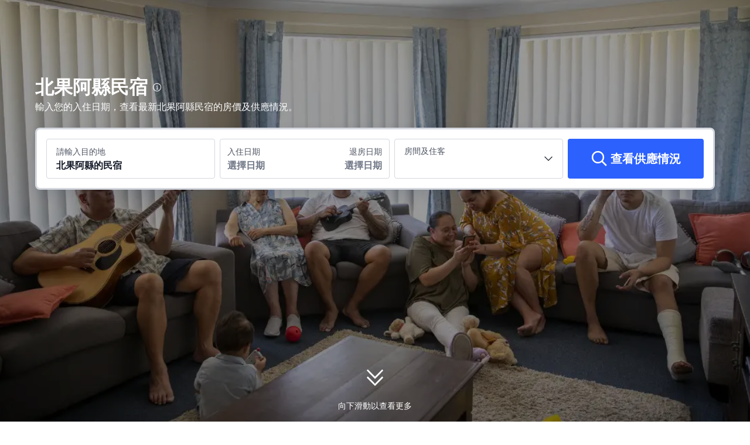

--- FILE ---
content_type: text/html; charset=utf-8
request_url: https://hk.trip.com/hotels/homestays/city/in/north-goa.html
body_size: 67083
content:
<!DOCTYPE html><html lang="zh-HK" dir="ltr"><head><meta charSet="utf-8"/><meta name="viewport" content="width=device-width"/><link rel="preload" href="https://file.tripcdn.com/files/8/htl_seo/index_seo-city-tag-word_PC_0_0_139_client.js" as="script" crossorigin="anonymous"/><link rel="dns-prefetch" href="//aw-d.tripcdn.com" crossorigin="anonymous"/><link rel="dns-prefetch" href="//ak-d.tripcdn.com" crossorigin="anonymous"/><link rel="dns-prefetch" href="//file.tripcdn.com" crossorigin="anonymous"/><link rel="preconnect" href="//aw-d.tripcdn.com" crossorigin="anonymous"/><link rel="preconnect" href="//ak-d.tripcdn.com" crossorigin="anonymous"/><link rel="preconnect" href="//file.tripcdn.com" crossorigin="anonymous"/><meta http-equiv="x-dns-prefetch-control" content="on"/><meta charSet="UTF-8"/><meta name="viewport" content="width=device-width, initial-scale=1.0"/><meta name="format-detection" content="telephone=no"/><meta name="screen-orientation" content="portrait"/><meta name="apple-mobile-web-app-capable" content="yes"/><link rel="icon" href="//www.trip.com/trip.ico" sizes="any"/><link rel="shortcut icon" href="//www.trip.com/trip.ico" sizes="any"/><meta name="page-id" content="10650147866"/><link rel="canonical" href="https://hk.trip.com/hotels/homestays/city/in/north-goa.html"/><link rel="alternate" href="https://www.trip.com/hotels/homestays/city/in/north-goa.html" hrefLang="x-default"/><link rel="alternate" href="https://uk.trip.com/hotels/homestays/city/in/north-goa.html" hrefLang="en-GB"/><link rel="alternate" href="https://hk.trip.com/hotels/homestays/city/in/north-goa.html" hrefLang="zh-Hant-HK"/><link rel="alternate" href="https://kr.trip.com/hotels/homestays/city/in/north-goa.html" hrefLang="ko"/><link rel="alternate" href="https://jp.trip.com/hotels/homestays/city/in/north-goa.html" hrefLang="ja"/><link rel="alternate" href="https://sg.trip.com/hotels/homestays/city/in/north-goa.html" hrefLang="en-SG"/><link rel="alternate" href="https://au.trip.com/hotels/homestays/city/in/north-goa.html" hrefLang="en-AU"/><link rel="alternate" href="https://de.trip.com/hotels/homestays/city/in/north-goa.html" hrefLang="de"/><link rel="alternate" href="https://es.trip.com/hotels/homestays/city/in/north-goa.html" hrefLang="es"/><link rel="alternate" href="https://it.trip.com/hotels/homestays/city/in/north-goa.html" hrefLang="it"/><link rel="alternate" href="https://ru.trip.com/hotels/homestays/city/in/north-goa.html" hrefLang="ru"/><link rel="alternate" href="https://th.trip.com/hotels/homestays/city/in/north-goa.html" hrefLang="th"/><link rel="alternate" href="https://my.trip.com/hotels/homestays/city/in/north-goa.html" hrefLang="ms"/><link rel="alternate" href="https://vn.trip.com/hotels/homestays/city/in/north-goa.html" hrefLang="vi"/><link rel="alternate" href="https://tw.trip.com/hotels/homestays/city/in/north-goa.html" hrefLang="zh-Hant-TW"/><link rel="alternate" href="https://ca.trip.com/hotels/homestays/city/in/north-goa.html" hrefLang="en-CA"/><link rel="alternate" href="https://us.trip.com/hotels/homestays/city/in/north-goa.html" hrefLang="en-US"/><link rel="alternate" href="https://in.trip.com/hotels/homestays/city/in/north-goa.html" hrefLang="en-IN"/><link rel="alternate" href="https://ae.trip.com/hotels/homestays/city/in/north-goa.html" hrefLang="en-AE"/><link rel="alternate" href="https://ph.trip.com/hotels/homestays/city/in/north-goa.html" hrefLang="en-PH"/><script type="text/javascript" async="">window['$_bf'] = { loaded: true }
    window.UBT_BIZCONFIG = {
        isLoadFP: false,
        isLoadMarketing: false,
        isLoadRMS: false
    }
    window.hohCargo = {"locale":"zh-HK","site":"HK","currency":"HKD","lang":"hk"} </script><style type="text/css">
        #hoh-page {
            background: #f6f7fa;
        
            .mc-ft, .mc-ft_line {
                background: #f6f7fa;
            }
        }
        </style><title>北果阿縣民宿10間高CP推介-住宿評價及優惠</title><meta name="description" content="Trip.com 北果阿縣民宿推薦：瀏覽 Trip.com 250 間民宿的住客評論、真實相片以及優惠房價，預訂最合適您的民宿，體驗民宿宅度假熱潮。"/><meta name="keywords" content="北果阿縣的民宿"/><meta property="og:title" content="北果阿縣民宿10間高CP推介-住宿評價及優惠"/><meta property="og:description" content="Trip.com 北果阿縣民宿推薦：瀏覽 Trip.com 250 間民宿的住客評論、真實相片以及優惠房價，預訂最合適您的民宿，體驗民宿宅度假熱潮。"/><meta property="og:url" content="hk.trip.com"/><meta property="og:image" content="https://ak-d.tripcdn.com/images/100613000000vh4deAD38.jpg"/><meta property="og:type" content="website"/><script type="text/javascript" src="https://ak-s-cw.tripcdn.com/locale/v3/6002/zh-HK.js?etagc=18b67523637a65d902c6405240480715" crossorigin="anonymous" async=""></script><link rel="preload" href="https://ak-s-cw.tripcdn.com/ares/api/cc?f=locale%2Fv3%2F6001%2Fzh-HK.js%2C%2Flocale%2Fv3%2F330151%2Fzh-HK.js%2C%2Flocale%2Fv3%2F330153%2Fzh-HK.js%2C%2Flocale%2Fv3%2F100009239%2Fzh-HK.js&amp;etagc=758c6e4bd20f35e89787305f406e6944" as="script"/><style type="text/css">
        #hoh-page .pc-header {
            position: absolute;
            top: 0;
            left: 0;
            right: 0;
            z-index: 100;
        }
        </style><script type="application/ld+json">[{"@context":"https://schema.org","@type":"Hotel","url":"https://hk.trip.com/hotels/arambol-hotel-detail-6532286/swati-guest-house/","name":"斯瓦蒂酒店","description":"斯瓦特酒店位於阿拉姆波，靠近海灘，距離阿拉姆波海灘和埃斯溫海灘不到 10 分鐘車程。 此海灘家庭旅館距離巴加海灘 14.2 英里（22.8 公里），距離卡蘭加特海灘 14.5 英里（23.4 公里）。您可充分利用自行車租賃等度假設施，或者到露台和花園欣賞美景。您可以到餐廳享用一頓美餐，也可以待在房間裏，享受旅館的部分時段客房送餐服務。在忙碌的一天后，不妨去酒吧/酒廊輕鬆一下。提供收費早餐。特色服務/設施包括乾洗/洗衣服務、24 小時前台服務和洗衣設施。酒店提供免費自助停車。酒店的 23 間客房定能讓您在旅途中找到家的舒適。提供免費無線網絡，方便您與朋友保持聯繫。私人浴室提供免費洗浴用品和吹風機。便利設施包括電話，以及保險箱和電熱水壺。","image":"https://ak-d.tripcdn.com/images/0225812000obbhzw6063A_R_300_225_R5.webp","address":{"@type":"PostalAddress","addressLocality":"北果阿縣","addressCountry":"印度"},"review":{"@type":"Review","publisher":{"@type":"Organization","name":"Trip.com"},"reviewRating":{"@type":"AggregateRating","reviewCount":72,"ratingValue":9,"bestRating":10,"worstRating":0},"author":{"@type":"Person","name":"訪客"},"reviewBody":"靠近海灘的可愛地方！熱情好客，一定會再來的！ ！ ！ 🤘","datePublished":"2024-03-19 17:21:02"}},{"@context":"https://schema.org","@type":"Hotel","url":"https://hk.trip.com/hotels/candolim-hotel-detail-103698139/the-fern-habitat-goa-candolim-series-by-marriott/","name":"果阿坎多林哈比塔特費恩酒店","description":"果阿坎多林的The Fern Habitat酒店，萬豪系列  位於坎多林，距離康多裏姆海灘衹有 3 分鐘車程，且距離卡蘭加特海灘也衹有 9 分鐘車程。 此酒店距離巴加海灘 2.6 英里（4.1 公里），距離安朱納海灘 6.3 英里（10.1 公里）。不要錯過室外游泳池和健身中心等眾多度假設施。此酒店的其他設施包括免費 WiFi和公共區電視。在果阿坎多林的The Fern Habitat酒店，萬豪系列  ，您可以去餐廳享用美餐。特色服務/設施包括乾洗/洗衣服務、24 小時前台服務和洗衣設施。酒店提供免費代客停車。有 72 間空調客房提供簡易廚房；您定能在旅途中找到家的舒適。帶有有線頻道的 42 英寸LED 電視可滿足您的娛樂需求；同時提供免費無線網絡，方便您與朋友保持聯繫。便利設施包括保險箱和書桌；而且每天提供客房服務。","image":"https://ak-d.tripcdn.com/images/0223b12000dmvob5eA003_R_300_225_R5.webp","address":{"@type":"PostalAddress","addressLocality":"北果阿縣","addressCountry":"印度"},"review":{"@type":"Review","publisher":{"@type":"Organization","name":"Trip.com"},"reviewRating":{"@type":"AggregateRating","reviewCount":41,"ratingValue":9.3,"bestRating":10,"worstRating":0},"author":{"@type":"Person","name":"訪客"},"reviewBody":"酒店喜歡,房間很大,我們有2間房間,2個浴室,2個陽台。酒店的員工非常熱情,執行和服務人員❤️❤️❤️\n唯一的減去,離海邊很遠,我們無法搭建一條短路","datePublished":"2025-11-19 17:43:10"}},{"@context":"https://schema.org","@type":"Hotel","url":"https://hk.trip.com/hotels/calangute-hotel-detail-36061562/casa-margarida/","name":"卡薩瑪格麗塔酒店","description":"瑪格里達民宿位於卡蘭古特，靠近海灘，距離卡蘭加特海灘和巴加海灘不到 10 分鐘步行路程。 此公寓距離康多裏姆海灘 2.1 英里（3.4 公里），距離安朱納海灘 4.6 英里（7.4 公里）。特色服務/設施包括24 小時前台服務和行李寄存。酒店提供免費自助停車。3 間空調客房提供備有冰箱和爐灶的簡易廚房；您定能在旅途中找到家的舒適。提供免費無線網絡，方便您與朋友保持聯繫；平板電視可滿足您的娛樂需求。便利設施包括電熱水壺和吊扇；而且每天提供客房服務。","image":"https://ak-d.tripcdn.com/images/0225212000l05fluyA555_R_300_225_R5.webp","address":{"@type":"PostalAddress","addressLocality":"北果阿縣","addressCountry":"印度"},"aggregateRating":{"@type":"AggregateRating","reviewCount":4,"ratingValue":9.3,"bestRating":10,"worstRating":0}},{"@context":"https://schema.org","@type":"Hotel","url":"https://hk.trip.com/hotels/panaji-hotel-detail-3648834/hospedaria-abrigo-de-botelho/","name":"阿伯裏格博特略旅館","description":"阿伯裏格博特略旅館位於帕納吉豐泰尼亞斯，距離德爾廷皇家賭場和巴克拉揚教堂不到 15 分鐘步行路程。 此家庭旅館距離卡蘭加特海灘 9 英里（14.5 公里），距離巴加海灘 9.7 英里（15.6 公里）。享受自行車租賃等度假設施，或者到花園欣賞美景。此家庭旅館還提供免費 WiFi和旅遊/票務服務。特色服務/設施包括大堂免費報紙、行李寄存和洗衣設施。有 8 間空調客房提供LED 電視；您定能在旅途中找到家的舒適。提供免費無線網絡，方便您與朋友保持聯繫；衛星頻道可滿足您的娛樂需求。浴室提供淋浴設施和免費洗浴用品。便利設施包括保險箱和書桌；而且每天提供客房服務。","image":"https://ak-d.tripcdn.com/images/1ik0x12000nkfku0qE93B_R_300_225_R5.webp","address":{"@type":"PostalAddress","addressLocality":"北果阿縣","addressCountry":"印度"},"aggregateRating":{"@type":"AggregateRating","reviewCount":8,"ratingValue":9.3,"bestRating":10,"worstRating":0}},{"@context":"https://schema.org","@type":"Hotel","url":"https://hk.trip.com/hotels/calangute-hotel-detail-102887102/franria-villa-guest-house/","name":"Franria Villa Guest House","description":"在Franria Villa Guest House享受卓越的服務和一流的設施，創造難忘的回憶。 客人可以使用住宿提供的停車設施。 住宿提供便利的洗衣服務，讓您心愛的旅行衣服保持乾淨，無需攜帶過多換洗衣物。提供客房送餐服務等房內設施，為您帶來舒適的住宿體驗，伴您放鬆和享受。 住宿配備了各種便利設施，讓您夜夜好眠。 在特定客房中，客人可以享受室內視頻流媒體、每日報紙或電視，滿足娛樂需求。您選擇的房型價格可能包含使用行政酒廊的權利，您可在精緻奢華的氛圍中享受優質服務。 在您入住期間，一系列有趣的活動和設施一定會為您帶來愉快的體驗。 住宿直接通往海灘，確保您在住宿期間始終靠近大海。","image":"https://ak-d.tripcdn.com/images/0225s12000d8n9jb375FC_R_300_225_R5.webp","address":{"@type":"PostalAddress","addressLocality":"北果阿縣","addressCountry":"印度"},"review":{"@type":"Review","publisher":{"@type":"Organization","name":"Trip.com"},"reviewRating":{"@type":"AggregateRating","reviewCount":10,"ratingValue":9.5,"bestRating":10,"worstRating":0},"author":{"@type":"Person","name":"訪客"},"reviewBody":"別墅位於黃金地段,非常靠近著名的海灘Calangute,condolium和baga海灘。來到招待所,它配備了寬敞的客房,幷包括所有設施。我真的向新來果阿的人推薦這家別墅招待所。工作人員非常有禮貌和友好。再次感謝入住的良好。","datePublished":"2024-12-26 00:00:00"}},{"@context":"https://schema.org","@type":"Hotel","url":"https://hk.trip.com/hotels/candolim-hotel-detail-88812958/shanu-s-seaside-inn-a-family-run-guesthouse-just-100-metres-from-candolim-beach/","name":"沙努海濱旅館","description":"在沙努海濱旅館享受卓越的服務和一流的設施，創造難忘的回憶。 住宿內提供免費網絡連接，確保您在住宿期間可即時通信。使用住宿提供的交通服務，探索果阿邦更輕鬆。 住宿為駕車前來的客人提供停車場。 住宿提供禮賓服務等前台服務。 住宿提供票務服務，可以協助預訂門票以及休閑和探險活動。 為了所有客人和員工的健康和福祉，您僅可在指定區域吸煙。 為了確保您獲得最大程度的放鬆，客房採用了溫馨的設計，並配備了所有基本必需品，為您營造愉快的入住體驗。為了確保您享受愉快的入住體驗，部分客房提供空調或寢具用品，所有客房均以您的舒適度為中心而設計。沙努海濱旅館有幾間客房都設有獨立的客廳，甚至在客房設計中加入了陽台或露台。住宿的部分客房會在必要時提供室內飲料。 住宿瞭解浴室設施對於提高客人滿意度的重要性，因此在部分特定客房內提供浴袍、毛巾或吹風機。 在您入住期間，一系列有趣的活動和設施一定會為您帶來愉快的體驗。 一定要體驗住宿附近輕鬆可達的海灘。","image":"https://ak-d.tripcdn.com/images/0224q12000ctwn82pCA63_R_300_225_R5.webp","address":{"@type":"PostalAddress","addressLocality":"北果阿縣","addressCountry":"印度"},"review":{"@type":"Review","publisher":{"@type":"Organization","name":"Trip.com"},"reviewRating":{"@type":"AggregateRating","reviewCount":45,"ratingValue":8.8,"bestRating":10,"worstRating":0},"author":{"@type":"Person","name":"訪客"},"reviewBody":"The property is far inside from the main road. The approach road is very narrow. Hardly one vehicle can pass. The beach is very dangerous. Please don't go on that side. Food not available at the property. U have to come on the main road for that.","datePublished":"2024-09-17 00:00:00"}},{"@context":"https://schema.org","@type":"Hotel","url":"https://hk.trip.com/hotels/anjuna-hotel-detail-9024957/santonio-resorts/","name":"Santonio Resorts","description":"Santonio Resorts位於安君納，提供帶免費WiFi的花園景客房，配備戶外游泳池、花園和私家海灘。這家住宿加早餐旅館配備免費私人停車位和客房服務。\n\n這家住宿加早餐旅館配備衛星頻道平板電視。這家住宿加早餐旅館提供毛巾和床上用品。\n\n這家住宿加早餐旅館提供單點或亞洲風味早餐。\n\nSantonio Resorts提供汽車租賃服務。\n\n這家住宿距離奧茲蘭海灘（Ozran Beach）有6分鐘步行路程，距離恰波拉堡有1.3公里。達波里姆機場距離住宿有47公里。","image":"https://ak-d.tripcdn.com/images/0226p12000cjposv8392B_R_300_225_R5.webp","address":{"@type":"PostalAddress","addressLocality":"北果阿縣","addressCountry":"印度"},"review":{"@type":"Review","publisher":{"@type":"Organization","name":"Trip.com"},"reviewRating":{"@type":"AggregateRating","reviewCount":53,"ratingValue":8.2,"bestRating":10,"worstRating":0},"author":{"@type":"Person","name":"訪客"},"reviewBody":"最近在goa旅行期間住在vagator海灘附近的santonio度假村,體驗非常棒。房間不錯很乾淨,整體氛圍美麗寧靜。度假村在小屋外提供風景優美的景色,更加提升了住宿體驗。它的位置非常完美,非常靠近奧茲蘭海灘,並且很容易到達安朱納和流浪者海灘。此外,swiggy和zomato的可用性使享受當地美食變得方便。我絕對喜歡住宿的氛圍,強烈推薦桑託尼奧度假村給任何訪問goa的人。","datePublished":"2024-07-17 00:00:00"}},{"@context":"https://schema.org","@type":"Hotel","url":"https://hk.trip.com/hotels/arambol-hotel-detail-11271641/sunny/","name":"Sunny Cliff","description":"Sunny cliff提供一流的服務和設施，讓客人盡享舒適。 住宿期間可免費使用互聯網，確保即時通信。 使用住宿提供的機場便捷接送服務，輕鬆安排來回機場的交通。","image":"https://ak-d.tripcdn.com/images/1ik2q12000njapk1mA49E_R_300_225_R5.webp","address":{"@type":"PostalAddress","addressLocality":"北果阿縣","addressCountry":"印度"}},{"@context":"https://schema.org","@type":"Hotel","url":"https://hk.trip.com/hotels/anjuna-hotel-detail-94057033/alohagoa/","name":"AlohaGoa!","description":"AlohaGoa位於安朱納，距離安朱納海灘和果阿集市不到 15 分鐘步行路程。 此家庭旅館距離巴加海灘 3.7 英里（6 公里），距離卡蘭加特海灘 4.7 英里（7.5 公里）。享受室外游泳池等度假設施，或者到花園欣賞美景。酒店提供免費自助停車。有 2 間特色裝修的客房提供備有大冰箱和爐灶的廚房；您定能在旅途中找到家的舒適。您的記憶海綿床墊卧床備有羽絨被和埃及棉床單。帶有數碼頻道的 65 英寸智能電視可滿足您的娛樂需求；同時提供免費無線網絡，方便您與朋友保持聯繫。便利設施包括獨立的起居區和微波爐；而且按要求提供提供客房服務。","image":"https://ak-d.tripcdn.com/images/0220l12000k6unkz42729_R_300_225_R5.webp","address":{"@type":"PostalAddress","addressLocality":"北果阿縣","addressCountry":"印度"},"aggregateRating":{"@type":"AggregateRating","reviewCount":1,"ratingValue":10,"bestRating":10,"worstRating":0}},{"@context":"https://schema.org","@type":"Hotel","url":"https://hk.trip.com/hotels/saligao-hotel-detail-104337467/richmonde-ananta-elite/","name":"里奇蒙達.阿納塔精英","description":"里奇蒙達.阿納塔精英位於阿爾波拉，靠近海灘，距離巴加海灘和卡蘭加特海灘不到 15 分鐘車程。 此度假公園距離康多裏姆海灘 3.2 英里（5.2 公里），距離安朱納海灘 4.7 英里（7.5 公里）。您可充分利用室外游泳池等度假設施，此外還有免費 WiFi和禮賓服務等。您可以到餐廳享用一頓美餐，也可以待在房間裏，享受度假公園的部分時段客房送餐服務。您可以到酒吧/酒廊，點一杯喜歡的飲品，暢飲一番。每日 08:00 至 10:30 提供免費的自助早餐。特色服務/設施包括24 小時前台服務和行李寄存。酒店提供免費自助停車。有 37 間空調客房提供智能電視；您定能在旅途中找到家的舒適。您的客房備有記憶海綿床墊卧床。提供免費無線網絡，方便您與朋友保持聯繫；數碼頻道可滿足您的娛樂需求。浴室提供淋浴設施，配有大花灑淋浴噴頭和免費洗浴用品。","image":"https://ak-d.tripcdn.com/images/0224712000lbtyb356569_R_300_225_R5.webp","address":{"@type":"PostalAddress","addressLocality":"北果阿縣","addressCountry":"印度"},"aggregateRating":{"@type":"AggregateRating","reviewCount":40,"ratingValue":9.4,"bestRating":10,"worstRating":0}}]</script><script type="application/ld+json">{"@context":"https://schema.org","@type":"DataFeedItem","name":"update","dateModified":"2026年1月22日"}</script><script type="application/ld+json">[{"@context":"https://schema.org","@type":"Hotel","url":"https://hk.trip.com/hotels/baga-hotel-detail-129979733/jangala-resort/","name":"詹加拉度假村","description":"詹加拉度假村位於卡蘭古特，距離巴加海灘和卡蘭加特海灘不到 15 分鐘車程。 此家庭旅館距離康多裏姆海灘 3.9 英里（6.3 公里），距離安朱納海灘 4.5 英里（7.2 公里）。您可到花園欣賞美景。前台衹在規定時段有服務人員值班。酒店的 8 間客房定能讓您在旅途中找到家的舒適。客房設有私人備有家具的陽台或露台。提供免費無線網絡，方便您與朋友保持聯繫；有線頻道可滿足您的娛樂需求。配備淋浴設施的私人浴室提供大花灑淋浴噴頭和免費洗浴用品。","image":"https://ak-d.tripcdn.com/images//ak-d.tripcdn.com/images//0221412000k2fxaomEC3C_R_300_225_R5.webp","address":{"@type":"PostalAddress","addressLocality":"北果阿縣","addressCountry":"印度"},"aggregateRating":{"@type":"AggregateRating","reviewCount":1,"ratingValue":10,"bestRating":10,"worstRating":0}},{"@context":"https://schema.org","@type":"Hotel","url":"https://hk.trip.com/hotels/calangute-hotel-detail-42133062/di-casa/","name":"迪卡薩旅館","description":"迪卡薩旅館為客人提供一流的服務和所有必要的設施。使用住宿提供的免費 Wi-Fi，隨心分享您的照片或回複電子郵件。在您的入住日期前，您可以安排機場接送服務，確保您在抵達和離開時享受無縫高效的體驗。使用住宿提供的交通服務，輕鬆探索果阿邦。 對於自駕前來的客人，住宿提供免費停車。提供禮賓服務等接待服務，力求滿足您的需求。 如有需要，票務服務還可以幫您預訂門票或預訂附近的熱門演出和活動。渴望放鬆？客房送餐服務等房內設施可讓您充分享受在客房內的時光。 每間客房均以舒適為宗旨，提供一系列設施服務，讓您享受靜謐的睡眠，同時確保您的舒適度。部分客房提供空調或寢具用品，以使客人感到舒適便利。迪卡薩旅館的部分客房展示了獨特的設計元素，例如獨立的起居室，甚至是陽台或露台。 部分客房配有室內視頻流媒體、每日報紙或電視等室內娛樂設施，為客人提供愉快的入住體驗。 請放心，在某些客房中，您可以找到沖泡咖啡或茶的器具。 必要的浴室設施同樣重要，住宿的部分客房浴室提供浴袍、毛巾或吹風機，以提升您的體驗。 迪卡薩旅館為您提供免費早餐，讓您輕鬆開始新的一天。 迪卡薩旅館提供高效的送貨上門服務，讓您享受物品送到門口的便利。","image":"https://ak-d.tripcdn.com/images//ak-d.tripcdn.com/images//200d1700000134k3gCD8B_R_300_225_R5.webp","address":{"@type":"PostalAddress","addressLocality":"北果阿縣","addressCountry":"印度"},"aggregateRating":{"@type":"AggregateRating","reviewCount":39,"ratingValue":9.1,"bestRating":10,"worstRating":0}},{"@context":"https://schema.org","@type":"Hotel","url":"https://hk.trip.com/hotels/calangute-hotel-detail-3699700/little-india-beach-cottages/","name":"小印度海灘小屋","description":"小印度海灘小屋位於卡蘭古特，緊鄰海灘，距離巴加海灘僅咫尺之遙，距離卡蘭加特海灘有 4 分鐘步行路程。 此家庭旅館距離康多裏姆海灘 2.5 英里（4 公里），距離安朱納海灘 4.8 英里（7.7 公里）。您可充分利用室外游泳池等度假設施，或者到露台和花園欣賞美景。此家庭旅館的其他特色包括免費 WiFi和旅遊/票務服務。您可以到餐廳享用一頓美餐，也可以待在房間裏，享受旅館的客房送餐服務。在忙碌的一天后，不妨去酒吧/酒廊輕鬆一下。每天 08:00 至 12:00 提供收費的即點即煮早餐。特色服務/設施包括乾洗/洗衣服務、行李寄存和洗衣設施。酒店提供免費自助停車。有 8 間空調客房提供智能電視；您定能在旅途中找到家的舒適。提供免費無線網絡，方便您與朋友保持聯繫；數碼頻道可滿足您的娛樂需求。配備淋浴設施的私人浴室提供坐浴桶和吹風機。便利設施包括書桌和茶具/咖啡用具；而且每天提供客房服務。","image":"https://ak-d.tripcdn.com/images//ak-d.tripcdn.com/images//0584p12000iptdwjaFEC0_R_300_225_R5.webp","address":{"@type":"PostalAddress","addressLocality":"北果阿縣","addressCountry":"印度"},"aggregateRating":{"@type":"AggregateRating","reviewCount":75,"ratingValue":8.6,"bestRating":10,"worstRating":0}},{"@context":"https://schema.org","@type":"Hotel","url":"https://hk.trip.com/hotels/north-goa-hotel-detail-128089426/sai-sharad-hotel/","name":"賽沙拉德酒店","description":"賽沙拉德酒店位於Pernem，臨近機場，距離佩德姆體育綜合體衹有 9 分鐘車程。  此家庭旅館距離卡蘭加特海灘 13.8 英里（22.2 公里），距離巴加海灘 14.7 英里（23.7 公里）。酒店提供免費自助停車。酒店的 10 間客房定能讓您在旅途中找到家的舒適。提供免費無線網絡，方便您與朋友保持聯繫。提供備有淋浴設施的浴室。便利設施包括可存放筆記本電腦的保險箱，每天提供客房服務；還可應要求提供熨斗/熨板。","image":"https://ak-d.tripcdn.com/images//ak-d.tripcdn.com/images//0225s12000l7qg0fj79D0_R_300_225_R5.webp","address":{"@type":"PostalAddress","addressLocality":"北果阿縣","addressCountry":"印度"},"aggregateRating":{"@type":"AggregateRating","reviewCount":1,"ratingValue":8.5,"bestRating":10,"worstRating":0}},{"@context":"https://schema.org","@type":"Hotel","url":"https://hk.trip.com/hotels/calangute-hotel-detail-3724589/ocean-view-goan-beach-house/","name":"海景果阿海灘之家","description":"海景果阿海灘別墅位於卡蘭古特，距離卡蘭加特海灘衹有 4 分鐘車程，距離阿瓜達堡壘有 8 分鐘車程。 此海灘家庭旅館距離康多裏姆海灘 1.6 英里（2.5 公里），距離新瓜利母海灘 3.6 英里（5.8 公里）。這個旅館提供指定吸煙區。您可享受旅館的客房送餐服務。收費提供來回機場班車。有 10 間空調客房提供平板電視；您定能在旅途中找到家的舒適。提供免費無線網絡，方便您與朋友保持聯繫。提供備有淋浴設施的浴室。便利設施包括吊扇，而且每天提供客房服務","image":"https://ak-d.tripcdn.com/images//ak-d.tripcdn.com/images//0222d12000coiw9cr4A2A_R_300_225_R5.webp","address":{"@type":"PostalAddress","addressLocality":"北果阿縣","addressCountry":"印度"},"aggregateRating":{"@type":"AggregateRating","reviewCount":2,"ratingValue":7.7,"bestRating":10,"worstRating":0}},{"@context":"https://schema.org","@type":"Hotel","url":"https://hk.trip.com/hotels/baga-hotel-detail-10929852/eros-boutique-hotel/","name":"艾洛斯精品酒店","description":"艾洛斯精品酒店位於卡蘭古特，靠近海灘，距離巴加海灘衹有 4 分鐘車程，且距離卡蘭加特海灘也衹有 6 分鐘車程。 此酒店距離康多裏姆海灘 2.6 英里（4.3 公里），距離安朱納海灘 4.2 英里（6.8 公里）。享受室外游泳池等度假設施，或者到露台欣賞美景。此酒店的其他設施包括免費 WiFi和禮賓服務。您可享受酒店的部分時段客房送餐服務。每天提供收費的早餐。特色服務/設施包括大堂免費報紙、乾洗/洗衣服務和24 小時前台服務。酒店設有收費的24 小時來回機場班車，此外還提供免費自助停車。有 12 間客房提供冰箱和平板電視；您定能在旅途中找到家的舒適。提供衛星電視，可滿足您的娛樂需求。浴室提供淋浴設施和免費洗浴用品。便利設施包括保險箱和書桌；而且每天提供客房服務。","image":"https://ak-d.tripcdn.com/images//ak-d.tripcdn.com/images//0226m12000noapdd0A7D7_R_300_225_R5.webp","address":{"@type":"PostalAddress","addressLocality":"北果阿縣","addressCountry":"印度"},"aggregateRating":{"@type":"AggregateRating","reviewCount":76,"ratingValue":7.4,"bestRating":10,"worstRating":0}}]</script><script type="application/ld+json">{"@context":"https://schema.org","@type":"DataFeedItem","name":"update","dateModified":"2026年1月22日"}</script><script type="application/ld+json">{"@context":"https://schema.org","@type":"FAQPage","mainEntity":[{"@type":"Question","name":"北果阿縣有哪些熱門民宿？","acceptedAnswer":{"@type":"Answer","text":"無論您要前往北果阿縣公幹或遊覽，<a href=\" https://hk.trip.com/hotels/arambol-hotel-detail-6532286/swati-guest-house/\">斯瓦蒂酒店 (HK$105 起)</a> 、<a href=\" https://hk.trip.com/hotels/mandrem-hotel-detail-2507521/ashvem-beach-inn/\">阿什維姆海灘旅館 (HK$213 起)</a> 和<a href=\" https://hk.trip.com/hotels/candolim-hotel-detail-88812958/shanu-s-seaside-inn-a-family-run-guesthouse-just-100-metres-from-candolim-beach/\">沙努海濱旅館 (HK$276 起)</a>  都是您的首選。"}},{"@type":"Question","name":"北果阿縣民宿平均每晚房價為多少？","acceptedAnswer":{"@type":"Answer","text":"位於北果阿縣的民宿，平日（週一至週四）的平均房價為HK$394，週末（週五至週六）的平均房價為HK$385。"}},{"@type":"Question","name":"北果阿縣哪些民宿設有酒吧？","acceptedAnswer":{"@type":"Answer","text":"<a href=\"https://hk.trip.com/hotels/arambol-hotel-detail-6532286/swati-guest-house/\">斯瓦蒂酒店 (HK$105 起)</a>設有酒吧。"}},{"@type":"Question","name":"北果阿縣哪些民宿設有泊車位？","acceptedAnswer":{"@type":"Answer","text":"<a href=\"https://hk.trip.com/hotels/arambol-hotel-detail-6532286/swati-guest-house/\">斯瓦蒂酒店 (HK$105 起)</a>設有泊車位。"}},{"@type":"Question","name":"北果阿縣民宿有哪些推廣活動？","acceptedAnswer":{"@type":"Answer","text":"Trip.com 提供各種民宿推廣及折扣。您可前往<a href=\"https://hk.trip.com/sale/deals/\">推廣活動頁面</a>了解 Trip.com 有哪些推廣活動。"}}]}</script><style type="text/css">@keyframes rcToolTipZoomIn{0%{opacity:0;transform:scale(0);transform-origin:50% 50%}to{opacity:1;transform:scale(1);transform-origin:50% 50%}}@keyframes rcToolTipZoomOut{0%{opacity:1;transform:scale(1);transform-origin:50% 50%}to{opacity:0;transform:scale(0);transform-origin:50% 50%}}@keyframes breathe{0%,to{opacity:1}50%{opacity:.3}}#__next,.stick-container,.template-container{position:relative}body,html{font-weight:400;height:100%;width:100%}body{-webkit-text-size-adjust:100%;-webkit-tap-highlight-color:transparent;-webkit-font-smoothing:antialiased;-webkit-touch-callout:none;-webkit-overflow-scrolling:touch;overflow-x:hidden;overflow-y:auto}html body{font:12px/1.5 Trip Geom,BlinkMacSystemFont,-apple-system,Roboto,Helvetica,Arial,sans-serif}html[lang=zh-HK] body,html[lang=zh-TW] body{font-family:Trip Geom,Microsoft Jhenghei,PingFang HK,STHeitiTC-Light,tahoma,arial,sans-serif}html[lang=ko-KR] body{font-family:Trip Geom,나눔바른고딕,Nanum Barun Gothic,나눔 고딕,Nanum Gothic,맑은 고딕,Malgun Gothic,돋움,dotum,tahoma,arial,sans-serif}html[lang=ja-JP] body{font-family:Trip Geom,SF Pro JP,Hiragino Kaku Gothic Pro,ヒラギノ角ゴ Pro W3,Meiryo UI,Meiryo,MS PGothic,Helvetica,Osaka,Tahoma,Arial,sans-serif}html[lang=vi-VN] body{font-family:BlinkMacSystemFont,-apple-system,Roboto,Helvetica,Arial,sans-serif}#__next{flex:1 1 auto;height:100%}body,h1,h2,h3,h4,h5,h6,li,p,ul{margin:0}img{border:0}dfn,i{font-style:normal}dfn,em,i{font-weight:400}li,ul{list-style:none;padding:0}input,textarea{outline:0}textarea{overflow:auto;resize:none}button{-webkit-user-select:none}button:focus,input:focus,select:focus,textarea:focus{outline:0}a,a.disabled:hover{cursor:pointer;-webkit-text-decoration:none;text-decoration:none}a.disabled:hover{cursor:default}em{font-style:inherit}.pc-header li.mc-hd__nav-item.mc-hd__fold a.mc-hd__fold-icon,.tcp-modal-con *{box-sizing:content-box}button,input,select,textarea{font-family:inherit}.v7_2_8.c-calendar .c-calendar-month__festival li{position:relative}.sticky{position:sticky}.static{position:static}.rc-tooltip.rc-tooltip-zoom-appear,.rc-tooltip.rc-tooltip-zoom-enter{opacity:0}.rc-tooltip.rc-tooltip-zoom-enter,.rc-tooltip.rc-tooltip-zoom-leave{display:block}.rc-tooltip-zoom-appear,.rc-tooltip-zoom-enter,.rc-tooltip-zoom-leave{animation-duration:.3s;animation-fill-mode:both;animation-play-state:paused}.rc-tooltip-zoom-appear,.rc-tooltip-zoom-enter{animation-timing-function:cubic-bezier(.18,.89,.32,1.28);opacity:0}.rc-tooltip-zoom-leave{animation-timing-function:cubic-bezier(.6,-.3,.74,.05)}.rc-tooltip-zoom-appear.rc-tooltip-zoom-appear-active,.rc-tooltip-zoom-enter.rc-tooltip-zoom-enter-active{animation-name:rcToolTipZoomIn;animation-play-state:running}.rc-tooltip-zoom-leave.rc-tooltip-zoom-leave-active{animation-name:rcToolTipZoomOut;animation-play-state:running}.rc-tooltip{background-color:rgba(0,0,0,.05);display:block;font-size:12px;line-height:1.5;opacity:.9;padding:1px;position:absolute;visibility:visible;z-index:1070}.rc-tooltip-hidden{display:none}.rc-tooltip-inner{background-color:#fff;border:1px solid #b1b1b1;border-radius:3px;color:#333;min-height:34px;padding:8px 10px;text-align:left;-webkit-text-decoration:none;text-decoration:none}.rc-tooltip-arrow,.rc-tooltip-arrow-inner{border-color:transparent;border-style:solid;height:0;position:absolute;width:0}.rc-tooltip-placement-top .rc-tooltip-arrow,.rc-tooltip-placement-topLeft .rc-tooltip-arrow,.rc-tooltip-placement-topRight .rc-tooltip-arrow{border-top-color:#b1b1b1;border-width:6px 6px 0;margin-left:-6px;transform:translate(-50%,5px)}.rc-tooltip-placement-top .rc-tooltip-arrow-inner,.rc-tooltip-placement-topLeft .rc-tooltip-arrow-inner,.rc-tooltip-placement-topRight .rc-tooltip-arrow-inner{border-top-color:#fff;border-width:6px 6px 0;bottom:1px;margin-left:-6px}.rc-tooltip-placement-top .rc-tooltip-arrow{left:50%}.rc-tooltip-placement-topLeft .rc-tooltip-arrow{left:15%}.rc-tooltip-placement-topRight .rc-tooltip-arrow{right:15%}.rc-tooltip-placement-right .rc-tooltip-arrow,.rc-tooltip-placement-rightBottom .rc-tooltip-arrow{margin-top:-6px}.rc-tooltip-placement-right .rc-tooltip-arrow,.rc-tooltip-placement-rightBottom .rc-tooltip-arrow,.rc-tooltip-placement-rightTop .rc-tooltip-arrow{border-right-color:#b1b1b1;border-width:6px 6px 6px 0;left:-5px;transform:translateX(calc(-100% + 1px))}.rc-tooltip-placement-right .rc-tooltip-arrow-inner,.rc-tooltip-placement-rightBottom .rc-tooltip-arrow-inner,.rc-tooltip-placement-rightTop .rc-tooltip-arrow-inner{border-right-color:#fff;border-width:6px 6px 6px 0;left:1px;margin-top:-6px}.rc-tooltip-placement-right .rc-tooltip-arrow{top:50%}.rc-tooltip-placement-rightTop .rc-tooltip-arrow{margin-top:0;top:15%}.rc-tooltip-placement-rightBottom .rc-tooltip-arrow{bottom:15%}.rc-tooltip-placement-left .rc-tooltip-arrow,.rc-tooltip-placement-leftBottom .rc-tooltip-arrow{margin-top:-6px}.rc-tooltip-placement-left .rc-tooltip-arrow,.rc-tooltip-placement-leftBottom .rc-tooltip-arrow,.rc-tooltip-placement-leftTop .rc-tooltip-arrow{border-left-color:#b1b1b1;border-width:6px 0 6px 6px;right:-5px;transform:translateX(calc(100% - 1px))}.rc-tooltip-placement-left .rc-tooltip-arrow-inner,.rc-tooltip-placement-leftBottom .rc-tooltip-arrow-inner,.rc-tooltip-placement-leftTop .rc-tooltip-arrow-inner{border-left-color:#fff;border-width:6px 0 6px 6px;margin-top:-6px;right:1px}.rc-tooltip-placement-left .rc-tooltip-arrow{top:50%}.rc-tooltip-placement-leftTop .rc-tooltip-arrow{margin-top:0;top:15%}.rc-tooltip-placement-leftBottom .rc-tooltip-arrow{bottom:15%}.rc-tooltip-placement-bottom .rc-tooltip-arrow,.rc-tooltip-placement-bottomLeft .rc-tooltip-arrow,.rc-tooltip-placement-bottomRight .rc-tooltip-arrow{border-bottom-color:#b1b1b1;border-width:0 6px 6px;margin-left:-6px;transform:translate(-50%,-5px)}.rc-tooltip-placement-bottom .rc-tooltip-arrow-inner,.rc-tooltip-placement-bottomLeft .rc-tooltip-arrow-inner,.rc-tooltip-placement-bottomRight .rc-tooltip-arrow-inner{border-bottom-color:#fff;border-width:0 6px 6px;margin-left:-6px;top:1px}.rc-tooltip-placement-bottom .rc-tooltip-arrow{left:50%}.rc-tooltip-placement-bottomLeft .rc-tooltip-arrow{left:15%}.rc-tooltip-placement-bottomRight .rc-tooltip-arrow{right:15%}.scrollbar-hidden{scrollbar-width:none;-ms-overflow-style:none}.scrollbar-hidden::-webkit-scrollbar{display:none}.button-no-appearance{-webkit-appearance:none;-moz-appearance:none;appearance:none;background-color:transparent;border:0;color:inherit;margin:0;padding:0;text-align:inherit;-webkit-text-decoration:none;text-decoration:none;vertical-align:baseline}.text-ellipsis{overflow:hidden;text-wrap:nowrap;white-space:nowrap;word-break:keep-all}.v7_2_8.c-calendar .c-calendar-icon-dot{background-color:var(--smtcColorTextTertiary,#ff6f00);border-radius:50%;display:inline-block;height:4px;position:absolute;right:50%;top:8px;transform:translateX(50%);width:4px}.v7_2_8.c-calendar .c-calendar-icon-dot.custom{position:static;-webkit-margin-end:8px;margin-right:8px;transform:none}.v7_2_8.c-calendar .c-calendar-month{flex:1 1;-webkit-margin-end:24px;margin-right:24px}.v7_2_8.c-calendar .c-calendar-month.stack-level-2 .c-calendar-month__week td{min-height:64px}.v7_2_8.c-calendar .c-calendar-month:nth-of-type(2){-webkit-margin-end:0;margin-right:0}.v7_2_8.c-calendar .c-calendar-month__title{padding:16px 0 12px}.v7_2_8.c-calendar .c-calendar-month__title h2{color:var(--smtcColorTextPrimary,#0f294d);font-size:var(--smtcFontSizeTitle2,16px);font-weight:var(--coreFontWeightBold,700);letter-spacing:0;line-height:24px;text-align:center}.v7_2_8.c-calendar .c-calendar-month__week-head{color:var(--smtcColorTextPrimary,#0f294d);font-size:var(--smtcFontSizeCaption,12px);font-weight:var(--coreFontWeightRegular,400);line-height:var(--smtcLineHeightCaption,14px);margin-bottom:10px}.v7_2_8.c-calendar .c-calendar-month__week-head tr{display:flex;flex-direction:row;justify-content:space-around;width:100%}.v7_2_8.c-calendar .c-calendar-month__week-head th{flex:1 1;text-align:center}.v7_2_8.c-calendar .c-calendar-month__days{font-size:var(--smtcFontSizeTitle3,14px);margin-bottom:5px}.v7_2_8.c-calendar .c-calendar-month__week{flex-direction:row;list-style:none;margin:0;padding:0;text-align:center;display:flex;justify-content:center}.v7_2_8.c-calendar .c-calendar-month__week td{display:flex;justify-content:center;color:var(--smtcColorTextPrimary,#0f294d);font-size:var(--smtcFontSizeTitle3,14px);height:auto;line-height:var(--smtcLineHeightTitle3,18px);min-height:48px;position:relative;width:48px;box-sizing:border-box;flex-direction:column}.v7_2_8.c-calendar .c-calendar-month__week td[data-focused]{z-index:999}.v7_2_8.c-calendar .c-calendar-month__week td .tipWrapper{display:flex;align-items:center;flex-direction:column;-webkit-box-pack:center;-ms-flex-pack:center;height:100%;justify-content:center;padding:7px 0;width:100%}.v7_2_8.c-calendar .c-calendar-month__week td .day,.v7_2_8.c-calendar .c-calendar-month__week td .price{display:block;display:flex;font-size:var(--smtcFontSizeTitle3,14px);height:16px;line-height:var(--smtcLineHeightTitle3,18px);text-align:center;width:100%;align-items:center;justify-content:center}.v7_2_8.c-calendar .c-calendar-month__week td .day .leftSlot,.v7_2_8.c-calendar .c-calendar-month__week td .price .leftSlot{display:inline-flex;text-align:center;align-items:center;justify-content:center;-webkit-margin-end:2px;margin-right:2px}.v7_2_8.c-calendar .c-calendar-month__week td .slot{display:flex;height:16px;overflow:hidden;text-align:center;width:100%;align-items:center;justify-content:center}.v7_2_8.c-calendar .c-calendar-month__week td .slot.slot-absolute{bottom:3px;left:50%;position:absolute;transform:translateX(-50%)}.v7_2_8.c-calendar .c-calendar-month__week td .day{font-weight:var(--coreFontWeightBold,700)}.v7_2_8.c-calendar .c-calendar-month__week td .price{color:var(--smtcColorTextSecondary,#455873);font-size:var(--smtcFontSizeCaption,12px);max-width:44px;overflow:hidden;text-overflow:ellipsis;white-space:nowrap;align-self:center}.v7_2_8.c-calendar .c-calendar-month__week td.is-allow-hover:hover{cursor:pointer}.v7_2_8.c-calendar .c-calendar-month__week td.is-allow-hover:not(.is-selected):hover{background-color:var(--smtcColorBgBrandTintedHigh,rgba(50,100,255,.08));border-radius:4px}.v7_2_8.c-calendar .c-calendar-month__week td.is-disable{color:var(--smtcColorTextDisabled,#acb4bf);cursor:inherit}.v7_2_8.c-calendar .c-calendar-month__week td.is-disable .price{color:inherit!important}.v7_2_8.c-calendar .c-calendar-month__week td.is-in-range{background-color:var(--smtcColorBgBrandTintedHigh,rgba(50,100,255,.08))}.v7_2_8.c-calendar .c-calendar-month__week td.is-in-range.is-allow-hover:not(.is-selected):hover{background-color:var(--compSearchBoxCalendarHighlight,rgba(50,100,255,.16));border-radius:0}.v7_2_8.c-calendar .c-calendar-month__week td.has-price .c-calendar-icon-dot{transform:translate(50%,-4px)}.v7_2_8.c-calendar .c-calendar-month__week td.has-price .slot.slot-absolute{bottom:9px}.v7_2_8.c-calendar .c-calendar-month__week td.has-bg:not(.is-in-range){padding:1px}.v7_2_8.c-calendar .c-calendar-month__week td.has-bg:not(.is-in-range) .tipWrapper{border-radius:4px}.v7_2_8.c-calendar .c-calendar-month__week td.has-bg:not(.is-in-range) .tipWrapper:hover{background-color:var(--smtcColorBgBrandTintedHigh,rgba(50,100,255,.08))!important}.v7_2_8.c-calendar .c-calendar-month__week td.is-selected,.v7_2_8.c-calendar .c-calendar-month__week td.is-selected .tipWrapper .slot span,.v7_2_8.c-calendar .c-calendar-month__week td.is-selected .tipWrapper .slot svg{color:#fff!important}.v7_2_8.c-calendar .c-calendar-month__week td.is-selected.is-selected-first.in-range{background-color:var(--smtcColorBgBrandTintedHigh,rgba(50,100,255,.08));border-radius:4px 0 0 4px}.v7_2_8.c-calendar .c-calendar-month__week td.is-selected.is-selected-last.in-range{background-color:var(--smtcColorBgBrandTintedHigh,rgba(50,100,255,.08));border-radius:0 4px 4px 0}.v7_2_8.c-calendar .c-calendar-month__week td.is-selected .tipWrapper{background-color:var(--smtcColorBgBrandFilled,#3264ff);border-radius:4px}.v7_2_8.c-calendar .c-calendar-month__week td.is-selected .tipWrapper:hover{background-color:var(--compSearchBoxButtonBgColor,#2953d6)}.v7_2_8.c-calendar .c-calendar-month__week td.is-selected .c-calendar-icon-dot,.v7_2_8.c-calendar .c-calendar-month__week td.is-selected .price .leftSlot .icon{background-color:#fff!important}.v7_2_8.c-calendar .c-calendar-month__week td.is-selected .price,.v7_2_8.c-calendar .c-calendar-month__week td.is-selected .price .leftSlot{color:#fff!important}.v7_2_8.c-calendar .c-calendar-month__week td.disabled-interact{cursor:default!important}.v7_2_8.c-calendar .c-calendar-month__week td.disabled-interact:hover{background-color:initial!important}.v7_2_8.c-calendar .c-calendar-month__week td .lp-loading{animation:breathe 1.6s cubic-bezier(.645,.045,.355,1) infinite;background-color:#f0f2f5;border-radius:4px;height:100%;overflow:hidden;width:100%;align-self:center;line-height:var(--smtcLineHeightTitle3,18px);margin-bottom:3px;margin-top:3px;text-align:center}.v7_2_8.c-calendar .c-calendar-month__festival{list-style:none;-webkit-padding-start:10px;color:#8592a6;font-size:var(--smtcFontSizeCaption,12px);line-height:1.5;margin-bottom:10px;overflow:hidden;padding-left:10px;position:relative}.v7_2_8.c-calendar .c-calendar-month__festival-date,.v7_2_8.c-calendar .c-calendar-month__festival-name{-webkit-margin-end:4px;display:inline-block;margin-right:4px}.v7_2_8.c-calendar .c-calendar-month__festival li:not(:last-of-type){margin-bottom:5px}.v7_2_8.c-calendar .c-calendar-month__festival .c-calendar-icon-dot{left:-9px;top:5px}.c-calender-pop__wrapper.rc-tooltip{opacity:1;padding:0;pointer-events:none}.c-calender-pop__wrapper.rc-tooltip .rc-tooltip-arrow{border-bottom-color:var(--smtcColorTextPrimary,rgba(15,41,77,.9));border-top-color:var(--smtcColorTextPrimary,rgba(15,41,77,.9));margin:0}.c-calender-pop__wrapper.rc-tooltip .rc-tooltip-content .rc-tooltip-inner{background-color:var(--smtcColorTextPrimary,rgba(15,41,77,.9));border:0;border-radius:2px;box-shadow:none;box-sizing:border-box;color:#fff;font-size:var(--smtcFontSizeCaption,12px);line-height:16px;outline:0;padding:8px;width:100%}.c-calender-pop__wrapper.rc-tooltip .rc-tooltip-content .rc-tooltip-inner .day-tip{text-align:center}.c-calender-pop__wrapper.rc-tooltip .rc-tooltip-content .rc-tooltip-inner .day-tip p{margin:0;padding:0}.c-calender-modal{bottom:0;left:0;pointer-events:none;position:absolute;right:0;top:0}.c-calender-modal .content{background:#fff;border-radius:4px;box-shadow:0 12px 24px 0 rgba(15,41,77,.16);color:var(--smtcColorTextPrimary,#0f294d);font-size:var(--smtcFontSizeTitle3,14px);left:50%;min-width:515px;padding:16px;pointer-events:all;position:absolute;top:50%;transform:translate(-50%,-50%)}.c-calendar__with-tabs .c-tab .tablist .c-tab-item,.c-calender-modal .content,.c-calender-modal .content .badge,.v7_2_8.c-calendar .c-calendar__headerSlot .switch-wrapper>label{display:flex;align-items:center;justify-content:center}.c-calender-modal .content .badge{-webkit-margin-end:9px;margin-right:9px}.c-calender-modal .content .badge svg{font-size:19px}[dir=rtl] .v7_2_8.c-calendar-month__festival-icon-dot{right:-7px}.c-calendar__with-tabs{background:#fff;border:1px solid #dadfe6;border-radius:4px;box-shadow:0 8px 16px 0 rgba(15,41,77,.12);box-sizing:border-box;width:736px}.c-calendar__with-tabs.invisible{display:none}.c-calendar__with-tabs .c-tab,.c-calendar__with-tabs .c-tab .tablist .c-tab-item.active:after{width:100%}.c-calendar__with-tabs .c-tab .tablist{border-bottom:1px solid #dadfe6;height:54px;padding:0 16px;flex-direction:row;-webkit-box-pack:start;-ms-flex-pack:start;gap:24px;justify-content:flex-start;-webkit-user-select:none;-moz-user-select:none;user-select:none;display:flex;align-items:center;box-sizing:border-box}.c-calendar__with-tabs .c-tab .tablist .c-tab-item{box-sizing:border-box;cursor:pointer;text-align:center;width:100px;-webkit-box-pack:center;-ms-flex-pack:center;color:#0f294d;font-size:16px;font-weight:400;height:100%;letter-spacing:0;line-height:22px;position:relative;transition:all .2s ease-in-out}.c-calendar__with-tabs .c-tab .tablist .c-tab-item:after{background-color:#3364ff;bottom:0;content:"";display:block;height:4px;left:0;position:absolute;right:0;transition:width .1s,width 0s .1s;width:0}.c-calendar__with-tabs .c-tab .tablist .c-tab-item.active{font-weight:700}.c-calendar__with-tabs .c-tab .tablist .c-tab-item:hover:after{transition:width .1s;width:100%}.c-calendar__with-tabs .c-tab .content-holder .tabpanel,.v7_2_8.c-calendar .c-calendar__headerSlot .switch-wrapper>label #cal-switch{display:none}.c-calendar__with-tabs .c-tab .content-holder .tabpanel.active{display:block}.c-calendar__with-tabs .c-calendar{border:0!important;border-radius:0!important;box-shadow:none!important;box-sizing:border-box!important;outline:0!important;width:734px!important}.c-calendar__with-tabs .c-action{display:flex;padding:8px 16px 16px;width:100%;align-items:center;-webkit-box-pack:end;-ms-flex-pack:end;box-sizing:border-box;justify-content:flex-end;margin-top:-15px}.c-calendar__with-tabs .c-action button{min-width:160px}.v7_2_8.c-calendar .festival-selector-wrapper{background:var(--smtcColorBgSurface,#fff);height:100%;overflow:hidden;position:relative;-webkit-user-select:none;-moz-user-select:none;user-select:none;width:100%}.v7_2_8.c-calendar .festival-selector-wrapper .festival-selector{display:flex;background-color:var(--smtcColorBgSurface,#fff);box-sizing:border-box;flex-direction:row;flex-wrap:nowrap;gap:8px;padding-bottom:16px;padding-top:16px;scrollbar-width:none;transition:transform .2s ease-in-out;-ms-overflow-style:none}.v7_2_8.c-calendar .festival-selector-wrapper .festival-selector::-webkit-scrollbar{display:none}.v7_2_8.c-calendar .festival-selector-wrapper .festival-selector .festival-item{display:flex;background-color:var(--smtcColorBgDisabledTinted,#f6f7fa);border:1px solid var(--smtcColorBgDisabledTinted,#f6f7fa);border-radius:4px;box-sizing:border-box;cursor:pointer;flex-direction:column;font-size:14px;font-weight:400;gap:4px;line-height:18px;max-width:487.08px;padding:7px 16px;transition:all .1s ease}.v7_2_8.c-calendar .festival-selector-wrapper .festival-selector .festival-item.active,.v7_2_8.c-calendar .festival-selector-wrapper .festival-selector .festival-item:hover{background-color:var(--smtcColorBgBrandTintedLow,#f1f5ff);border-color:var(--smtcColorTextBrand,#2c61fe);color:var(--smtcColorTextBrand,#2c61fe)}.v7_2_8.c-calendar .festival-selector-wrapper .festival-selector .festival-item .festival-item-date,.v7_2_8.c-calendar .festival-selector-wrapper .festival-selector .festival-item .festival-item-label{margin:0;overflow:hidden;text-overflow:ellipsis;text-wrap:nowrap;white-space:nowrap;word-break:keep-all}.v7_2_8.c-calendar .festival-selector-wrapper .nav{align-items:center;-webkit-box-pack:center;-ms-flex-pack:center;background-color:var(--smtcColorBgSurface,#fff);bottom:16px;box-sizing:border-box;color:var(--smtcColorTextPrimary,#0f294d);cursor:pointer;display:none;justify-content:center;position:absolute;top:16px;width:48px;z-index:999}.v7_2_8.c-calendar .festival-selector-wrapper .nav.visible{display:flex}.v7_2_8.c-calendar .festival-selector-wrapper .nav:hover{color:var(--smtcColorTextBrand,#2c61fe)}.v7_2_8.c-calendar .festival-selector-wrapper .nav.nav-prev{left:0;-webkit-border-end:4px solid transparent;background-clip:content-box;border-right:4px solid transparent}.v7_2_8.c-calendar .festival-selector-wrapper .nav.nav-prev .prev-fest{transform:scaleX(-1)}.v7_2_8.c-calendar .festival-selector-wrapper .nav.nav-next{right:0}.v7_2_8.c-calendar .festival-selector-wrapper .nav button{-webkit-appearance:none;-moz-appearance:none;appearance:none;background-color:transparent;border:0;color:inherit;cursor:pointer;display:flex;margin:0;text-align:inherit;-webkit-text-decoration:none;text-decoration:none;vertical-align:baseline;align-items:center;-webkit-box-pack:center;-ms-flex-pack:center;border-radius:4px;justify-content:center;padding:8px}.v7_2_8.c-calendar .festival-selector-wrapper .shadow-mask{display:none;height:71px;pointer-events:none;position:absolute;right:38px;top:50%;transform:translateY(-50%);width:20px;z-index:998}.v7_2_8.c-calendar .festival-selector-wrapper .shadow-mask.visible{display:block}[dir=rtl] .v7_2_8.c-calendar .festival-selector-wrapper .nav.nav-prev{left:auto;right:0}[dir=rtl] .v7_2_8.c-calendar .festival-selector-wrapper .nav.nav-prev .prev-fest{transform:none}[dir=rtl] .v7_2_8.c-calendar .festival-selector-wrapper .nav.nav-next{left:0;right:auto}[dir=rtl] .v7_2_8.c-calendar .festival-selector-wrapper .nav.nav-next .next-fest{transform:scaleX(-1)}[dir=rtl] .v7_2_8.c-calendar .festival-selector-wrapper .shadow-mask{left:38px;right:auto}.v7_2_8.c-calendar{background:var(--smtcColorBgSurface,#fff);border:1px solid #dadfe6;border-radius:4px;box-shadow:0 12px 24px 0 rgba(15,41,77,.12);box-sizing:border-box;padding:0 16px;position:relative;width:738px}.v7_2_8.c-calendar .c-calendar__header .quick-select-header{background:rgba(50,100,255,.08);display:flex;align-items:center;justify-content:space-between;margin-left:-16px;margin-right:-16px;padding:16px}.v7_2_8.c-calendar .c-calendar__header .quick-select-header .title p{color:var(--smtcColorTextPrimary,#0f294d);display:-webkit-box;font-size:18px;font-weight:700;-webkit-line-clamp:2;line-height:24px;overflow:hidden;text-overflow:ellipsis;-webkit-box-orient:vertical;margin:0}.v7_2_8.c-calendar .c-calendar__header .quick-select-header .selectors{display:flex;align-items:center;justify-content:flex-end;max-width:80%}.v7_2_8.c-calendar .c-calendar__header .quick-select-header .selectors .selector{background:#fff;border:1px solid #dadfe6;border-radius:4px;color:#0f294d;cursor:pointer;font-size:14px;font-weight:500;letter-spacing:0;line-height:18px;margin-left:8px;padding:8px 16px;white-space:nowrap}.v7_2_8.c-calendar .c-calendar__header .quick-select-header .selectors .selector.active,.v7_2_8.c-calendar .c-calendar__header .quick-select-header .selectors .selector:hover{background:#0f294d;color:#fff}.v7_2_8.c-calendar .c-calendar__headerSlot{border-bottom:1px solid #dadfe6;padding-bottom:16px;padding-top:16px}.v7_2_8.c-calendar .c-calendar__headerSlot .lp-slot{display:flex;height:100%;width:100%;align-items:center;justify-content:space-between}.v7_2_8.c-calendar .c-calendar__headerSlot .lp-slot .leading{color:#0f294e;font-size:16px;font-weight:700;letter-spacing:0}.v7_2_8.c-calendar .c-calendar__headerSlot .lp-slot .switch-wrapper>label span{color:#0f294d;font-size:16px;font-weight:700;height:22px;line-height:22px}.v7_2_8.c-calendar .c-calendar__headerSlot .switch-wrapper{display:inline-block;max-width:50%}.v7_2_8.c-calendar .c-calendar__headerSlot .switch-wrapper>label span{-webkit-margin-end:8px;color:#0f294e;font-size:14px;font-weight:700;letter-spacing:0;margin-right:8px;max-width:100%;overflow:hidden;text-overflow:ellipsis;white-space:nowrap}.v7_2_8.c-calendar.is-single{padding:0 8px;width:369px}.v7_2_8.c-calendar.is-single .c-calendar-month{-webkit-margin-end:0;margin-right:0}.v7_2_8.c-calendar.is-single .c-calendar__footer{flex-direction:column;align-items:flex-start}.v7_2_8.c-calendar.is-single .c-calendar__fest,.v7_2_8.c-calendar.is-single .c-calendar__msg{text-align:left;width:auto}.v7_2_8.c-calendar.is-single .c-calendar__desc-line{justify-content:flex-start}.v7_2_8.c-calendar .c-calendar-icon-next-mon.custom-icon svg,.v7_2_8.c-calendar .c-calendar-icon-prev-mon.custom-icon svg,.v7_2_8.c-calendar.is-hide{display:none}.v7_2_8.c-calendar .c-calendar__body{display:flex;position:relative;flex-direction:row;align-items:flex-start;padding-bottom:10px}.v7_2_8.c-calendar .c-calendar__footer{display:flex;font-size:var(--smtcFontSizeCaption,12px);line-height:var(--smtcLineHeightCaption,18px);padding:15px 0;text-align:center;align-items:flex-end;color:var(--smtcColorTextTertiary,#455873);font-weight:var(--coreFontWeightRegular,400)}.v7_2_8.c-calendar .c-calendar__fest{display:flex;text-align:left;width:50%;align-items:flex-start;flex-direction:column;justify-content:flex-end}.v7_2_8.c-calendar .c-calendar__fest .fest-left{display:flex;align-items:center}.v7_2_8.c-calendar .c-calendar__msg{flex:1 1;text-align:right}.v7_2_8.c-calendar .c-calendar__desc-line{display:flex;justify-content:flex-end;white-space:pre}.v7_2_8.c-calendar .c-calendar__desc-nights{-webkit-margin-start:6px;font-weight:700;margin-left:6px}.v7_2_8.c-calendar .c-calendar__message{color:var(--smtcColorTextPrimary,#0f294d);font-size:14px;line-height:18px;margin-bottom:4px}.v7_2_8.c-calendar .c-calendar__message.is-error{color:#ee3b28}.v7_2_8.c-calendar .c-calendar-icon-next-mon,.v7_2_8.c-calendar .c-calendar-icon-prev-mon{color:var(--smtcColorTextPrimary,#0f294d);cursor:pointer;display:flex;font-size:16px;font-style:normal;font-weight:400;position:absolute;top:18px;align-items:center;justify-content:center}.v7_2_8.c-calendar .c-calendar-icon-next-mon:hover,.v7_2_8.c-calendar .c-calendar-icon-prev-mon:hover{color:var(--smtcColorTextBrand,#3264ff)}.v7_2_8.c-calendar .c-calendar-icon-next-mon.is-disable,.v7_2_8.c-calendar .c-calendar-icon-prev-mon.is-disable{color:var(--smtcColorBorderDisabled,#ced2d9)}.v7_2_8.c-calendar .c-calendar-icon-prev-mon{left:16px}.v7_2_8.c-calendar .c-calendar-icon-prev-mon svg,[dir=rtl] .v7_2_8.c-calendar .c-calendar-icon-next-mon:before,[dir=rtl] .v7_2_8.c-calendar .c-calendar-icon-prev-mon:before{transform:rotate(180deg)}.v7_2_8.c-calendar .c-calendar-icon-next-mon{right:16px}.v7_2_8.c-calendar .c-fuzzy-sels{display:flex;margin:2px 0-3px;width:100%;align-items:center;-webkit-box-pack:start;-ms-flex-pack:start;gap:8px;justify-content:flex-start}.v7_2_8.c-calendar .c-fuzzy-sels .sels-item{background:#f5f7fa;border:1px solid #f5f7fa;color:#0f294d}.v7_2_8.c-calendar .c-fuzzy-sels .sels-item.active,.v7_2_8.c-calendar .c-fuzzy-sels .sels-item:hover{background:rgba(50,100,255,.08)!important;border-color:#3264ff;color:#3264ff}.v7_2_8.c-calendar .sr-only{height:1px;margin:-1px;overflow:hidden;padding:0;position:absolute;width:1px;clip:rect(0,0,0,0);background-color:transparent;border:0}[dir=rtl] .v7_2_8.c-calendar .c-calendar-icon-prev-mon{left:auto;right:16px}[dir=rtl] .v7_2_8.c-calendar .c-calendar-icon-prev-mon svg{transform:none}[dir=rtl] .v7_2_8.c-calendar .c-calendar-icon-next-mon{left:16px;right:auto}[dir=rtl] .v7_2_8.c-calendar .c-calendar-icon-next-mon svg{transform:rotate(180deg)}[dir=rtl] .v7_2_8.c-calendar .c-calendar__footer .c-calendar__desc,[dir=rtl] .v7_2_8.c-calendar .c-calendar__footer .c-calendar__message{text-align:left}.pointer-events-none{pointer-events:none}.fixed{position:fixed}[dir=ltr] .left--16px{left:-16px}[dir=rtl] .left--16px{right:-16px}.top--25px{top:-25px}.after\:bottom--15px::after{bottom:-15px}.after\:bottom-4px::after{bottom:4px}[dir=ltr] .after\:left-20px::after{left:20px}[dir=rtl] .after\:left-20px::after{right:20px}[dir=ltr] .after\:left-4px::after{left:4px}[dir=ltr] .after\:right-4px::after,[dir=rtl] .after\:left-4px::after{right:4px}[dir=rtl] .after\:right-4px::after{left:4px}.after\:top-4px::after{top:4px}.z-999{z-index:999}.mb-10px{margin-bottom:10px}[dir=ltr] .mr-20px{margin-right:20px}[dir=rtl] .mr-20px{margin-left:20px}.mt-\[-8px\]{margin-top:-8px}.h-24{height:6rem}.h-28px{height:28px}.h-68px{height:68px}.h-80px{height:80px}.max-h-400px{max-height:400px}.max-w-1128px{max-width:1128px}.max-w-171px{max-width:171px}.max-w-300px{max-width:300px}.max-w-624px{max-width:624px}.min-h-18px{min-height:18px}.min-w-280px{min-width:280px}.min-w-40px{min-width:40px}.w-\[100\%\]{width:100%}.w-0{width:0}.w-1128px{width:1128px}.w-1160px{width:1160px}.w-144px{width:144px}.w-165px{width:165px}.w-230px{width:230px}.w-234px{width:234px}.w-24{width:6rem}.w-289px{width:289px}.w-30px{width:30px}.w-400px{width:400px}.w-624px{width:624px}.w-84px{width:84px}.w-8px{width:8px}.transform-translate-y--50\%{--un-translate-y:-50%;transform:translateX(var(--un-translate-x)) translateY(var(--un-translate-y)) translateZ(var(--un-translate-z)) rotate(var(--un-rotate)) rotateX(var(--un-rotate-x)) rotateY(var(--un-rotate-y)) rotate(var(--un-rotate-z)) skewX(var(--un-skew-x)) skewY(var(--un-skew-y)) scaleX(var(--un-scale-x)) scaleY(var(--un-scale-y)) scaleZ(var(--un-scale-z))}.select-none{-webkit-user-select:none;-moz-user-select:none;user-select:none}.flex-justify-items-center{justify-items:center}.after\:border-width-8px::after{border-width:8px}.b-\#ddd,.border-\#ddd{--un-border-opacity:1;border-color:rgba(221,221,221,var(--un-border-opacity))}.after\:border-color-transparent::after{border-color:transparent}.after\:b-t-color-\#121826::after{--un-border-opacity:1;--un-border-top-opacity:var(--un-border-opacity);border-top-color:rgba(18,24,38,var(--un-border-top-opacity))}.border-rd-8px{border-radius:8px}.after\:b-rd-4px::after,.border-rd-4px{border-radius:4px}.focus-visible\:b-rd-2px:focus-visible{border-radius:2px}.after\:border-solid::after{border-style:solid}.bg-\#ebedf1{--un-bg-opacity:1;background-color:rgba(235,237,241,var(--un-bg-opacity))}.hover\:bg-\#264cc2:hover{--un-bg-opacity:1;background-color:rgba(38,76,194,var(--un-bg-opacity))}.focus-visible\:bg-\#264cc2:focus-visible{--un-bg-opacity:1;background-color:rgba(38,76,194,var(--un-bg-opacity))}.after\:bg-\#eaeffd::after{--un-bg-opacity:1;background-color:rgba(234,239,253,var(--un-bg-opacity))}.fill-\#d4d7de{--un-fill-opacity:1;fill:rgba(212,215,222,var(--un-fill-opacity))}.px-14px{padding-left:14px;padding-right:14px}.py-11px{padding-bottom:11px;padding-top:11px}.pb-20px{padding-bottom:20px}[dir=ltr] .pl-24px{padding-left:24px}[dir=rtl] .pl-24px{padding-right:24px}.line-height-24px{line-height:24px}.line-height-26px{line-height:26px}.color-\#2c61fe{--un-text-opacity:1;color:rgba(44,97,254,var(--un-text-opacity))}.color-\#333,.color-\#6b8299{--un-text-opacity:1;color:rgba(51,51,51,var(--un-text-opacity))}.color-\#6b8299{color:rgba(107,130,153,var(--un-text-opacity))}.color-\#6f7685,.color-\#d02c2a{--un-text-opacity:1;color:rgba(111,118,133,var(--un-text-opacity))}.color-\#d02c2a{color:rgba(208,44,42,var(--un-text-opacity))}.tab{-moz-tab-size:4;-o-tab-size:4;tab-size:4}.op-0{opacity:0}.shadow,.shadow-\[0_0_0_2px_\#fff\,0_0_0_4px_\#1733c5\]{box-shadow:var(--un-ring-offset-shadow),var(--un-ring-shadow),var(--un-shadow)}.shadow{--un-shadow:var(--un-shadow-inset) 0 1px 3px 0 var(--un-shadow-color, rgba(0,0,0,0.1)),var(--un-shadow-inset) 0 1px 2px -1px var(--un-shadow-color, rgba(0,0,0,0.1))}.shadow-\[0_0_0_2px_\#fff\,0_0_0_4px_\#1733c5\]{--un-shadow:0 0 0 2px #fff,0 0 0 4px #1733c5}.shadow-\[0px_4px_8px_0px_rgba\(15\,41\,77\,0\.08\)\]{--un-shadow:0px 4px 8px 0px var(--un-shadow-color, rgba(15,41,77,0.08));box-shadow:var(--un-ring-offset-shadow),var(--un-ring-shadow),var(--un-shadow)}.focus-visible\:shadow-\[0_0_0_2px_\#fff\,0_0_0_4px_\#1733c5\]:focus-visible{--un-shadow:0 0 0 2px #fff,0 0 0 4px #1733c5;box-shadow:var(--un-ring-offset-shadow),var(--un-ring-shadow),var(--un-shadow)}.transition-transform{transition-duration:150ms;transition-property:transform;transition-timing-function:cubic-bezier(.4,0,.2,1)}.duration-0\.3s{transition-duration:.3s}.shadow{box-shadow:0 8px 20px 0 rgba(15,41,77,.12)}.input-cell{border:1px solid #d4d7de;border-radius:4px;cursor:pointer;font-size:14px;height:68px;max-height:68px;position:relative;width:290px}[dir=ltr] .input-cell{margin-right:8px}[dir=rtl] .input-cell{margin-left:8px}.input-cell,label{color:#4f5563;line-height:18px}.input{background-color:transparent;border:0;border-bottom:2px solid transparent;color:#121826;cursor:pointer;font-size:16px;font-weight:700;line-height:22px;padding:0}.input::-moz-placeholder{color:#6f7685;opacity:1}.input::placeholder{color:#6f7685;opacity:1}#checkInInput.input:focus,#checkOutInput.input:focus,#destinationInput.input:focus,#roomGuestInput.input:focus{border:0}.input:focus,.input:hover{border-bottom-color:#2c61fe}.pop-scroll::-webkit-scrollbar{width:4px}.pop-scroll::-webkit-scrollbar-thumb{background-color:#b6bec9;border-radius:0}.pop-scroll::-webkit-scrollbar-track{margin:6px 0}.destination-layer{padding:0}.destination-layer .scroll{box-sizing:border-box;margin:0;padding:0}.search-item{color:#333;font-size:14px;padding:0 8px}.destination-title{background:#f7f7fb;color:#666;font-weight:700;height:32px;line-height:32px}[dir=ltr] .destination-title{padding-left:8px}[dir=rtl] .destination-title{padding-right:8px}.recent-search li{align-items:center;display:flex;justify-content:space-between;line-height:24px;padding:8px 17px}.hot-item div:hover,.recent-search li:hover,.search-cell:hover{background:#f1f5ff;cursor:pointer}.recent-search li span{color:#999;font-size:12px}.hot-item{align-items:flex-start;display:flex;flex-wrap:wrap;padding:8px}.hot-item div{align-items:center;box-sizing:border-box;cursor:pointer;display:flex;overflow:hidden;padding:10px 16px;width:20%}[dir=ltr] .left-12px{left:12px}[dir=rtl] .left-12px{right:12px}[dir=ltr] .left-50\%{left:50%}[dir=ltr] .right-50\%,[dir=rtl] .left-50\%{right:50%}[dir=ltr] .before\:left-0::before{left:0}[dir=rtl] .right-50\%{left:50%}.top-32px{top:32px}.z-10{z-index:10}.z-20{z-index:20}[dir=ltr] .ml-\[-10px\]{margin-left:-10px}[dir=rtl] .ml-\[-10px\]{margin-right:-10px}[dir=ltr] .ml-auto{margin-left:auto}[dir=ltr] .mr-auto,[dir=rtl] .ml-auto{margin-right:auto}[dir=rtl] .mr-auto{margin-left:auto}.mt-\[-10px\]{margin-top:-10px}.h-0{height:0}.h-100vh{height:100vh}.h-102\%{height:102%}.h-300px{height:300px}.h-34px{height:34px}.h-75vh{height:75vh}.w-102\%{width:102%}.w-34px{width:34px}.w-450px{width:450px}.w-500px{width:500px}.w-768px{width:768px}.scale-50{--un-scale-x:0.5;--un-scale-y:0.5;transform:translateX(var(--un-translate-x)) translateY(var(--un-translate-y)) translateZ(var(--un-translate-z)) rotate(var(--un-rotate)) rotateX(var(--un-rotate-x)) rotateY(var(--un-rotate-y)) rotate(var(--un-rotate-z)) skewX(var(--un-skew-x)) skewY(var(--un-skew-y)) scaleX(var(--un-scale-x)) scaleY(var(--un-scale-y)) scaleZ(var(--un-scale-z))}.overflow-x-hidden{overflow-x:hidden}.overflow-y-auto{overflow-y:auto}.rounded-8px{border-radius:8px}.bg-\[rgba\(0\,0\,0\,\.30\)\]{--un-bg-opacity:.30;background-color:rgba(0,0,0,var(--un-bg-opacity))}.bg-\[rgba\(0\,0\,0\,\.40\)\]{--un-bg-opacity:.40;background-color:rgba(0,0,0,var(--un-bg-opacity))}.fill-\#fff{--un-fill-opacity:1;fill:rgba(255,255,255,var(--un-fill-opacity))}.p-12px{padding:12px}.p-4px{padding:4px}.pt-130px{padding-top:130px}.color-\#fff,.text-\#000000{--un-text-opacity:1;color:rgba(255,255,255,var(--un-text-opacity))}.text-\#000000{color:rgba(0,0,0,var(--un-text-opacity))}.blur-8px{--un-blur:blur(8px);filter:var(--un-blur) var(--un-brightness) var(--un-contrast) var(--un-drop-shadow) var(--un-grayscale) var(--un-hue-rotate) var(--un-invert) var(--un-saturate) var(--un-sepia)}.fs-32_38{font-size:32px;line-height:38px}.before\:absolute::before{position:absolute}.after\:relative::after{position:relative}.top-100\%{top:100%}.before\:bottom-0::before{bottom:0}[dir=ltr] .before\:right-0::before,[dir=rtl] .before\:left-0::before{right:0}[dir=rtl] .before\:right-0::before{left:0}.before\:top-0::before{top:0}.z-1{z-index:1}.before\:m-auto::before{margin:auto}[dir=ltr] .m-l-5px,[dir=ltr] .ml-5px{margin-left:5px}[dir=rtl] .m-l-5px,[dir=rtl] .ml-5px{margin-right:5px}.\[\&\>div\:nth-child\(3\)\]\:hover\:block:hover>div:nth-child(3),.after\:block::after,.block{display:block}.h-10px{height:10px}.w-10px{width:10px}.before\:h-0::before{height:0}.before\:w-0::before{width:0}.after\:h-10px::after{height:10px}.after\:w-10px::after{width:10px}.after\:shrink-0::after{flex-shrink:0}.\[\&\>i\:\:before\]\:hover\:rotate-180:hover>i::before{--un-rotate-x:0;--un-rotate-y:0;--un-rotate-z:0;--un-rotate:180deg;transform:translateX(var(--un-translate-x)) translateY(var(--un-translate-y)) translateZ(var(--un-translate-z)) rotate(var(--un-rotate)) rotateX(var(--un-rotate-x)) rotateY(var(--un-rotate-y)) rotate(var(--un-rotate-z)) skewX(var(--un-skew-x)) skewY(var(--un-skew-y)) scaleX(var(--un-scale-x)) scaleY(var(--un-scale-y)) scaleZ(var(--un-scale-z))}.gap-5px{gap:5px}[dir=ltr] .before\:b-l-7px::before{border-left-width:7px}[dir=ltr] .before\:b-r-7px::before,[dir=rtl] .before\:b-l-7px::before{border-right-width:7px}[dir=rtl] .before\:b-r-7px::before{border-left-width:7px}.before\:b-t-7px::before{border-top-width:7px}[dir=ltr] .before\:b-l-transparent::before{border-left-color:transparent}[dir=ltr] .before\:b-r-transparent::before,[dir=rtl] .before\:b-l-transparent::before{border-right-color:transparent}[dir=rtl] .before\:b-r-transparent::before{border-left-color:transparent}.before\:b-t-\#2c61fe::before{--un-border-opacity:1;--un-border-top-opacity:var(--un-border-opacity);border-top-color:rgba(44,97,254,var(--un-border-top-opacity))}[dir=ltr] .before\:b-l-solid::before{border-left-style:solid}[dir=ltr] .before\:b-r-solid::before,[dir=rtl] .before\:b-l-solid::before{border-right-style:solid}[dir=rtl] .before\:b-r-solid::before{border-left-style:solid}.before\:b-t-solid::before{border-top-style:solid}.bg-\[\#fff\]{--un-bg-opacity:1;background-color:rgba(255,255,255,var(--un-bg-opacity))}.hover\:bg-\[\#64a6ff\]:hover{--un-bg-opacity:1;background-color:rgba(100,166,255,var(--un-bg-opacity))}.p-10px{padding:10px}.v-middle{vertical-align:middle}.tracking-0px{letter-spacing:0}.text-\[\#121826\],.text-\[\#2c61fe\]{--un-text-opacity:1;color:rgba(18,24,38,var(--un-text-opacity))}.text-\[\#2c61fe\]{color:rgba(44,97,254,var(--un-text-opacity))}.hover\:text-\[\#fff\]:hover{--un-text-opacity:1;color:rgba(255,255,255,var(--un-text-opacity))}.hover\:decoration-underline:hover{text-decoration-line:underline}.hover\:decoration-none:hover{-webkit-text-decoration:none;text-decoration:none}.before\:transition-all::before{transition-duration:150ms;transition-property:all;transition-timing-function:cubic-bezier(.4,0,.2,1)}.before\:transition-duration-0\.3s::before{transition-duration:.3s}.before\:transition-ease::before{transition-timing-function:cubic-bezier(.4,0,.2,1)}.before\:content-empty::before{content:""}.mt-0{margin-top:0}.after\:absolute::after{position:absolute}.inset-0{bottom:0;left:0;right:0;top:0}.bottom-\[calc\(100\%\+2px\)\]{bottom:calc(100% + 2px)}.bottom-16px{bottom:16px}.bottom-6px{bottom:6px}[dir=ltr] .right-16px{right:16px}[dir=rtl] .right-16px{left:16px}[dir=ltr] .right-6px{right:6px}[dir=rtl] .right-6px{left:6px}.top-8px{top:8px}.after\:bottom--8px::after{bottom:-8px}[dir=ltr] .after\:left-\[calc\(50\%-12px\)\]::after{left:calc(50% - 12px)}[dir=rtl] .after\:left-\[calc\(50\%-12px\)\]::after{right:calc(50% - 12px)}[dir=ltr] .after\:right-0::after{right:0}[dir=rtl] .after\:right-0::after{left:0}.after\:top-50\%::after{top:50%}.line-clamp-3{-webkit-line-clamp:3;line-clamp:3;display:-webkit-box;overflow:hidden;-webkit-box-orient:vertical}.col-span-18{grid-column:span 18/span 18}.col-span-6{grid-column:span 6/span 6}.col-start-1{grid-column-start:1}.col-start-14{grid-column-start:14}.col-start-15{grid-column-start:15}.col-start-6{grid-column-start:6}.col-end-14{grid-column-end:14}.col-end-15{grid-column-end:15}.col-end-19{grid-column-end:19}.col-end-6{grid-column-end:6}.col-end-7{grid-column-end:7}.grid-cols-18{grid-template-columns:repeat(18,minmax(0,1fr))}.grid-cols-24{grid-template-columns:repeat(24,minmax(0,1fr))}[dir=ltr] .ml-4px{margin-left:4px}[dir=rtl] .ml-4px{margin-right:4px}[dir=ltr] .m-r-8px{margin-right:8px}[dir=rtl] .m-r-8px{margin-left:8px}.mb-2px{margin-bottom:2px}.mb-48px{margin-bottom:48px}.mb-64px\!{margin-bottom:64px!important}.mb-6px{margin-bottom:6px}.mb-8px{margin-bottom:8px}[dir=ltr] .ml--10px{margin-left:-10px}[dir=rtl] .ml--10px{margin-right:-10px}[dir=ltr] .ml-12px{margin-left:12px}[dir=rtl] .ml-12px{margin-right:12px}[dir=ltr] .ml-16px{margin-left:16px}[dir=rtl] .ml-16px{margin-right:16px}[dir=ltr] .ml-3px{margin-left:3px}[dir=rtl] .ml-3px{margin-right:3px}[dir=ltr] .ml-50\%{margin-left:50%}[dir=rtl] .ml-50\%{margin-right:50%}[dir=ltr] .mr-10px{margin-right:10px}[dir=rtl] .mr-10px{margin-left:10px}[dir=ltr] .mr-24px{margin-right:24px}[dir=rtl] .mr-24px{margin-left:24px}.mt-24px{margin-top:24px}.mt-2px{margin-top:2px}.mt-6px{margin-top:6px}.mt-7px{margin-top:7px}.\[\&\>div\]\:hover\:block:hover>div{display:block}.inline-block{display:inline-block}.h-14px{height:14px}.h-154px{height:154px}.h-20px{height:20px}.h-215px{height:215px}.h-30px{height:30px}.h-3px{height:3px}.h-40px{height:40px}.h-55px{height:55px}.h-64px{height:64px}.h-76px{height:76px}.h-fit{height:-moz-fit-content;height:fit-content}.max-h-235px{max-height:235px}.max-h-84px{max-height:84px}.max-w-426px{max-width:426px}.max-w-587px{max-width:587px}.min-h-146px{min-height:146px}.min-h-183px{min-height:183px}.min-h-200px{min-height:200px}.min-h-232px{min-height:232px}.min-h-301px{min-height:301px}.w-\[calc\(50\%-2px\)\]{width:calc(50% - 2px)}.w-full{width:100%}.w-20px{width:20px}.w-3px{width:3px}.w-64px{width:64px}.w-68px{width:68px}.w-max{width:-moz-max-content;width:max-content}.after\:h-0::after{height:0}.after\:h-22px::after{height:22px}.after\:w-0::after{width:0}.after\:w-1px::after{width:1px}.flex-shrink-0{flex-shrink:0}.flex-grow-1{flex-grow:1}.after\:translate-y--50\%::after,.translate-x--50\%{transform:translateX(var(--un-translate-x)) translateY(var(--un-translate-y)) translateZ(var(--un-translate-z)) rotate(var(--un-rotate)) rotateX(var(--un-rotate-x)) rotateY(var(--un-rotate-y)) rotate(var(--un-rotate-z)) skewX(var(--un-skew-x)) skewY(var(--un-skew-y)) scaleX(var(--un-scale-x)) scaleY(var(--un-scale-y)) scaleZ(var(--un-scale-z))}.translate-x--50\%{--un-translate-x:-50%}.after\:translate-y--50\%::after{--un-translate-y:-50%}.items-start{align-items:flex-start}.flex-items-end,.items-end{align-items:flex-end}.justify-end{justify-content:flex-end}.gap-6px{gap:6px}.gap-8px{gap:8px}.gap-x-4px{-moz-column-gap:4px;column-gap:4px}.gap-y-8px{row-gap:8px}.flex-justify-start{justify-content:flex-start}.after\:b-4px::after{border-width:4px}[dir=ltr] .b-r-4px{border-right-width:4px}[dir=rtl] .b-r-4px{border-left-width:4px}.border-\#fff{--un-border-opacity:1;border-color:rgba(255,255,255,var(--un-border-opacity))}.after\:b-transparent::after{border-color:transparent}.after\:b-t-\#fff::after{--un-border-opacity:1;--un-border-top-opacity:var(--un-border-opacity);border-top-color:rgba(255,255,255,var(--un-border-top-opacity))}.b-rd-11px{border-radius:11px}.b-rd-14px{border-radius:14px}.b-rd-1px{border-radius:1px}.b-rd-2px{border-radius:2px}.hover\:b-rd-4px:hover{border-radius:4px}[dir=ltr] .b-rd-l-15px{border-bottom-left-radius:15px;border-top-left-radius:15px}[dir=rtl] .b-rd-l-15px{border-bottom-right-radius:15px;border-top-right-radius:15px}[dir=ltr] .b-rd-l-8px{border-bottom-left-radius:8px;border-top-left-radius:8px}[dir=rtl] .b-rd-l-8px{border-bottom-right-radius:8px;border-top-right-radius:8px}[dir=ltr] .b-rd-r-14px{border-bottom-right-radius:14px;border-top-right-radius:14px}[dir=rtl] .b-rd-r-14px{border-bottom-left-radius:14px;border-top-left-radius:14px}[dir=ltr] .b-rd-r-8px{border-bottom-right-radius:8px;border-top-right-radius:8px}[dir=rtl] .b-rd-r-8px{border-bottom-left-radius:8px;border-top-left-radius:8px}[dir=ltr] .b-rd-lb-13px{border-bottom-left-radius:13px}[dir=rtl] .b-rd-lb-13px{border-bottom-right-radius:13px}[dir=ltr] .b-rd-lt-0px{border-top-left-radius:0}[dir=rtl] .b-rd-lt-0px{border-top-right-radius:0}[dir=ltr] .b-rd-rb-15px{border-bottom-right-radius:15px}[dir=rtl] .b-rd-rb-15px{border-bottom-left-radius:15px}.b-none{border-style:none}.after\:b-solid::after{border-style:solid}.bg-\[rgba\(0\,0\,0\,0\.64\)\]{--un-bg-opacity:0.64;background-color:rgba(0,0,0,var(--un-bg-opacity))}.bg-\#F6F7FA,.hover\:bg-\#121826:hover{--un-bg-opacity:1;background-color:rgba(18,24,38,var(--un-bg-opacity))}.bg-\#F6F7FA{background-color:rgba(246,247,250,var(--un-bg-opacity))}.bg-transparent{background-color:transparent}.hover\:bg-\#2c59e5:hover{--un-bg-opacity:1;background-color:rgba(44,89,229,var(--un-bg-opacity))}.hover\:bg-\#f6f7fa:hover{--un-bg-opacity:1;background-color:rgba(246,247,250,var(--un-bg-opacity))}.after\:bg-\#ebedf1::after{--un-bg-opacity:1;background-color:rgba(235,237,241,var(--un-bg-opacity))}.from-\#fff,.to-\#d4d7de{--un-gradient-to-position:100%}.from-\#fff{--un-gradient-from-position:0%;--un-gradient-from:rgba(255,255,255,var(--un-from-opacity, 1)) var(--un-gradient-from-position);--un-gradient-to:rgba(255,255,255,0) var(--un-gradient-to-position);--un-gradient-stops:var(--un-gradient-from), var(--un-gradient-to)}.to-\#d4d7de{--un-gradient-to:rgba(212,215,222,var(--un-to-opacity, 1)) var(--un-gradient-to-position)}.\[\&\>svg\]\:fill-\#ff9500>svg,.fill-\#111{--un-fill-opacity:1;fill:rgba(255,149,0,var(--un-fill-opacity))}.fill-\#111{fill:rgba(17,17,17,var(--un-fill-opacity))}.\[\&\>svg\]\:hover\:fill-\#2c61fe:hover>svg,.fill-\#4f5563{--un-fill-opacity:1;fill:rgba(44,97,254,var(--un-fill-opacity))}.fill-\#4f5563{fill:rgba(79,85,99,var(--un-fill-opacity))}.\[\&\>svg\]\:hover\:fill-\#fff:hover>svg,.fill-\#FFFFFF,.fill-black{--un-fill-opacity:1;fill:rgba(255,255,255,var(--un-fill-opacity))}.fill-black{fill:rgba(0,0,0,var(--un-fill-opacity))}.p-8px{padding:8px}.px-16px{padding-left:16px;padding-right:16px}.py-8px{padding-bottom:8px;padding-top:8px}.px{padding-left:1rem;padding-right:1rem}.px-24px{padding-left:24px;padding-right:24px}.px-6px{padding-left:6px;padding-right:6px}.py-12px{padding-bottom:12px;padding-top:12px}.py-2px{padding-bottom:2px;padding-top:2px}.pb-10px{padding-bottom:10px}[dir=ltr] .pl-11px{padding-left:11px}[dir=rtl] .pl-11px{padding-right:11px}[dir=ltr] .pl-12px{padding-left:12px}[dir=rtl] .pl-12px{padding-right:12px}[dir=ltr] .pl-16px{padding-left:16px}[dir=rtl] .pl-16px{padding-right:16px}[dir=ltr] .pl-4px{padding-left:4px}[dir=rtl] .pl-4px{padding-right:4px}[dir=ltr] .pl-6px{padding-left:6px}[dir=rtl] .pl-6px{padding-right:6px}[dir=ltr] .pr-12px{padding-right:12px}[dir=rtl] .pr-12px{padding-left:12px}[dir=ltr] .pr-16px{padding-right:16px}[dir=rtl] .pr-16px{padding-left:16px}[dir=ltr] .pr-4px{padding-right:4px}[dir=rtl] .pr-4px{padding-left:4px}.pt-10px{padding-top:10px}.pt-14px{padding-top:14px}.font-size-16px{font-size:16px}.font-size-20px{font-size:20px}.font-size-28px{font-size:28px}.line-height-22px{line-height:22px}.line-height-30px{line-height:30px}.c-\[rgba\(255\,255\,255\,0\.5\)\]{--un-text-opacity:0.5;color:rgba(255,255,255,var(--un-text-opacity))}.c-\[rgba\(255\,255\,255\,0\.6\)\]{--un-text-opacity:0.6;color:rgba(255,255,255,var(--un-text-opacity))}.c-\#173CD2{--un-text-opacity:1;color:rgba(23,60,210,var(--un-text-opacity))}.hover\:c-\#fff:hover{--un-text-opacity:1;color:rgba(255,255,255,var(--un-text-opacity))}.c-inherit{color:inherit}.shadow-\[0_8px_20px_0_rgba\(0\,41\,99\,0\.2\)\]{--un-shadow:0 8px 20px 0 var(--un-shadow-color, rgba(0,41,99,0.2));box-shadow:var(--un-ring-offset-shadow),var(--un-ring-shadow),var(--un-shadow)}.shadow-\[0px_4px_0px_rgba\(4\,249\,77\,1\,0\.04\)\]{--un-shadow:0px 4px 0px rgba(4,249,77,1,0.04);box-shadow:var(--un-ring-offset-shadow),var(--un-ring-shadow),var(--un-shadow)}.hover\:shadow-\[0px_8px_16px_0px_rgba\(15\,41\,77\,0\.16\)\]:hover{--un-shadow:0px 8px 16px 0px var(--un-shadow-color, rgba(15,41,77,0.16));box-shadow:var(--un-ring-offset-shadow),var(--un-ring-shadow),var(--un-shadow)}.outline-none{outline:2px solid transparent;outline-offset:2px}.filter{filter:var(--un-blur) var(--un-brightness) var(--un-contrast) var(--un-drop-shadow) var(--un-grayscale) var(--un-hue-rotate) var(--un-invert) var(--un-saturate) var(--un-sepia)}.after\:content-empty::after{content:""}.fs-12_16{font-size:12px;line-height:16px}.fw-500{font-weight:500}.gap-x-16{-moz-column-gap:16px;column-gap:16px}.my-0{margin-bottom:0;margin-top:0}.bg-\#F5F7FA{background-color:#f5f7fa}.hover\:bg-\#0F294D:hover{background-color:#0f294d}[dir=ltr] .hotel-desc{background:linear-gradient(-90deg,#fff 0,#fff 25%,#f6f7fa 100%)}[dir=rtl] .hotel-desc{background:linear-gradient(90deg,#fff 0,#fff 25%,#f6f7fa 100%)}[dir=ltr] .hotel-hr{background:linear-gradient(-90deg,#fff 0,#d4d7de 100%)}[dir=rtl] .hotel-hr{background:linear-gradient(90deg,#fff 0,#d4d7de 100%)}[dir=rtl] .ol-usp-verticalList-rating .ol-usp-verticalList-rating__item__icon,[dir=rtl] .ol-usp-verticalList-text .ol-usp-verticalList-text__icon{margin-left:8px!important;margin-right:0}.hotel-card{min-height:301px;transition:min-height .2s ease}[dir=ltr] .left-\[-24px\]{left:-24px}[dir=rtl] .left-\[-24px\]{right:-24px}[dir=ltr] .left-\[-72px\]{left:-72px}[dir=rtl] .left-\[-72px\]{right:-72px}[dir=ltr] .right-\[-64px\]{right:-64px}[dir=rtl] .right-\[-64px\]{left:-64px}[dir=ltr] .right-\[-8px\]{right:-8px}[dir=rtl] .right-\[-8px\]{left:-8px}.top-50\%{top:50%}[dir=ltr] .m-l--8px{margin-left:-8px}[dir=rtl] .m-l--8px{margin-right:-8px}.mb--16px{margin-bottom:-16px}.w-48px{width:48px}.flex-shrink{flex-shrink:1}.translate-y-\[-50\%\]{--un-translate-y:-50%}.rotate-180,.translate-y-\[-50\%\],.translate-y-\[16px\],[dir=rtl] .rtl\:rotate-0{transform:translateX(var(--un-translate-x)) translateY(var(--un-translate-y)) translateZ(var(--un-translate-z)) rotate(var(--un-rotate)) rotateX(var(--un-rotate-x)) rotateY(var(--un-rotate-y)) rotate(var(--un-rotate-z)) skewX(var(--un-skew-x)) skewY(var(--un-skew-y)) scaleX(var(--un-scale-x)) scaleY(var(--un-scale-y)) scaleZ(var(--un-scale-z))}.translate-y-\[16px\]{--un-translate-y:16px}.rotate-180,[dir=rtl] .rtl\:rotate-0{--un-rotate-x:0;--un-rotate-y:0;--un-rotate-z:0}.rotate-180{--un-rotate:180deg}[dir=rtl] .rtl\:rotate-0{--un-rotate:0}.overflow-y-hidden{overflow-y:hidden}.border-1{border-width:1px}.b-\#d4d7de{--un-border-opacity:1;border-color:rgba(212,215,222,var(--un-border-opacity))}.b-rd-24px{border-radius:24px}.border-none{border-style:none}.hover\:bg-\#2c61fe:hover{--un-bg-opacity:1;background-color:rgba(44,97,254,var(--un-bg-opacity))}.fill-\#121826{--un-fill-opacity:1;fill:rgba(18,24,38,var(--un-fill-opacity))}[dir=ltr] .p-l-8px{padding-left:8px}[dir=rtl] .p-l-8px{padding-right:8px}.transition{transition-duration:150ms;transition-property:color,background-color,border-color,outline-color,text-decoration-color,fill,stroke,opacity,box-shadow,transform,filter,backdrop-filter;transition-timing-function:cubic-bezier(.4,0,.2,1)}.shadow-8_16-down{box-shadow:0 8px 16px 0 rgba(15,41,77,.12)}.scrollbar-hide{scrollbar-width:none}.scrollbar-hide::-webkit-scrollbar{display:none}.pos-absolute{position:absolute}.pos-relative{position:relative}[dir=ltr] .left-10px{left:10px}[dir=rtl] .left-10px{right:10px}.top--13px{top:-13px}.top--4px{top:-4px}.top-18px{top:18px}.top-4px{top:4px}.z--1{z-index:-1}.z-100{z-index:100}.m-auto{margin:auto}.mb-12px{margin-bottom:12px}.mb-4px{margin-bottom:4px}[dir=ltr] .mr-12px{margin-right:12px}[dir=rtl] .mr-12px{margin-left:12px}[dir=ltr] .mr-8px{margin-right:8px}[dir=rtl] .mr-8px{margin-left:8px}.mt-16px{margin-top:16px}.mt-20px{margin-top:20px}.inline{display:inline}.h-full{height:100%}.h-208px{height:208px}.h-26px{height:26px}.h-32px{height:32px}.h-48px{height:48px}.w-246px{width:246px}.w-278px{width:278px}.w-41px{width:41px}.w-43px{width:43px}.w-51px{width:51px}.w-99px{width:99px}.flex-grow{flex-grow:1}.justify-between{justify-content:space-between}.gap-4px{gap:4px}.truncate{overflow:hidden;text-overflow:ellipsis;white-space:nowrap}.b-2px{border-width:2px}.b-\#fff,.b-color-\#173cd2{--un-border-opacity:1;border-color:rgba(255,255,255,var(--un-border-opacity))}.b-color-\#173cd2{border-color:rgba(23,60,210,var(--un-border-opacity))}.b-rd-13px{border-radius:13px}.rounded-4px{border-radius:4px}.b-rd-b-11px{border-bottom-left-radius:11px;border-bottom-right-radius:11px}.b-rd-b-8px{border-bottom-left-radius:8px;border-bottom-right-radius:8px}.b-rd-t-8px,.rd-t-8px{border-top-left-radius:8px;border-top-right-radius:8px}[dir=ltr] .b-rd-tl-11px{border-top-left-radius:11px}[dir=rtl] .b-rd-tl-11px{border-top-right-radius:11px}.b-style-solid{border-style:solid}.bg-\#f6f7fa{--un-bg-opacity:1;background-color:rgba(246,247,250,var(--un-bg-opacity))}.bg-\#fffaf7,.bg-blue{--un-bg-opacity:1;background-color:rgba(255,250,247,var(--un-bg-opacity))}.bg-blue{background-color:rgba(96,165,250,var(--un-bg-opacity))}.fill-\#0f294d,.fill-\#ff9500{--un-fill-opacity:1;fill:rgba(15,41,77,var(--un-fill-opacity))}.fill-\#ff9500{fill:rgba(255,149,0,var(--un-fill-opacity))}.p-x-4px{padding-left:4px;padding-right:4px}.p-x-8px,.px-8px{padding-left:8px;padding-right:8px}.p-y-4px,.py-4px{padding-bottom:4px;padding-top:4px}.p-b-16px{padding-bottom:16px}[dir=ltr] .p-l-4px{padding-left:4px}[dir=rtl] .p-l-4px{padding-right:4px}[dir=ltr] .p-r-10px{padding-right:10px}[dir=rtl] .p-r-10px{padding-left:10px}.pt-12px{padding-top:12px}[dir=ltr] .text-right{text-align:right}[dir=rtl] .text-right{text-align:left}.vertical-middle{vertical-align:middle}.text-14px{font-size:14px}.text-22px{font-size:22px}.fw-bold{font-weight:700}.lh-16px{line-height:16px}.lh-22px{line-height:22px}.c-\#663114{--un-text-opacity:1;color:rgba(102,49,20,var(--un-text-opacity))}.color-\#485783,.color-\#5F2B0E{--un-text-opacity:1;color:rgba(72,87,131,var(--un-text-opacity))}.color-\#5F2B0E{color:rgba(95,43,14,var(--un-text-opacity))}.color-\#88550A,.color-\#973D38{--un-text-opacity:1;color:rgba(136,85,10,var(--un-text-opacity))}.color-\#973D38{color:rgba(151,61,56,var(--un-text-opacity))}.fs-12_18{font-size:12px;line-height:18px}.fs-14_22{font-size:14px;line-height:22px}[dir=ltr] .mr-0{margin-right:0}[dir=rtl] .mr-0{margin-left:0}.c-\#673114,.color-\#673114{color:#673114}.h-16px{height:16px}.w-16px{width:16px}.resize{resize:both}.border-1px{border-width:1px}.border-\#d4d7de{--un-border-opacity:1;border-color:rgba(212,215,222,var(--un-border-opacity))}.rd-8px{border-radius:8px}.border-solid{border-style:solid}.seoContentDetail{color:#455873;font-size:14px;height:auto;line-height:2;overflow:hidden;position:relative}.rich-text-html h1,.rich-text-html h2,.rich-text-html h3,.rich-text-html h4,.rich-text-html h5,.rich-text-html h6{color:#121826;font-weight:700}.rich-text-html .media-wrap>div{display:flex!important;height:225px!important;justify-content:center;padding-top:0!important;width:100%!important}.rich-text-html iframe{border-radius:8px;height:225px!important;position:static!important;width:400px!important}.rich-text-html ul{padding:revert!important}.rich-text-html li{list-style:disc!important}.detailFold{height:260px}.detailFold::after{bottom:0;content:"";display:block;height:24px;position:absolute;width:100%;z-index:1}[dir=ltr] .detailFold::after{background:linear-gradient(180deg,rgba(255,255,255,0),#fff)}[dir=rtl] .detailFold::after{background:linear-gradient(-180deg,rgba(255,255,255,0),#fff)}.rich-text-html .bf-custom-html-wrap,.rich-text-html .bf-custom-html-wrap ol,.rich-text-html .bf-custom-html-wrap p,.rich-text-html .bf-custom-html-wrap ul,.rich-text-html .bf-custom-html-wrap video,.rich-text-html .media-wrap.embed-wrap,.rich-text-html .media-wrap.image-wrap,.rich-text-html section.bf-custom-section,.rich-text-html table.bf-custom-table,.rich-text-html>ol,.rich-text-html>p,.rich-text-html>ul,.rich-text-html>video{margin:0 0 16px!important}.rich-text-html .bf-custom-html-wrap p,.rich-text-html>p{color:#4f5563;font-size:16px;font-weight:400;line-height:1.5;overflow-x:auto}.rich-text-html .bf-custom-table tr:first-child{background-color:#f6f7fa;font-weight:700}[dir=ltr] .rich-text-html .bf-custom-table tr:first-child td:first-child,[dir=ltr] .rich-text-html .bf-custom-table tr:first-child th:first-child{border-top-left-radius:4px}[dir=rtl] .rich-text-html .bf-custom-table tr:first-child td:first-child,[dir=rtl] .rich-text-html .bf-custom-table tr:first-child th:first-child{border-top-right-radius:4px}.rich-text-html .bf-custom-table tr:first-child td,.rich-text-html .bf-custom-table tr:first-child th{border-top:1px solid #d4d7de}[dir=ltr] .rich-text-html .bf-custom-table tr td:first-child,[dir=ltr] .rich-text-html .bf-custom-table tr th:first-child{border-left:1px solid #d4d7de}[dir=rtl] .rich-text-html .bf-custom-table tr td:first-child,[dir=rtl] .rich-text-html .bf-custom-table tr th:first-child{border-right:1px solid #d4d7de}.rich-text-html .bf-custom-table tr td{font-size:16px;line-height:24px;padding:16px;vertical-align:middle}.rich-text-html .bf-custom-table tr td,.rich-text-html .bf-custom-table tr th{border:1px solid #d4d7de;border-top:none}[dir=ltr] .rich-text-html .bf-custom-table tr td,[dir=ltr] .rich-text-html .bf-custom-table tr th{border-left:none}[dir=rtl] .rich-text-html .bf-custom-table tr td,[dir=rtl] .rich-text-html .bf-custom-table tr th{border-right:none}.rich-text-html .bf-custom-table{border-collapse:separate!important;border-spacing:0;color:#121826}.container{width:100%}.absolute{position:absolute}.bottom-0{bottom:0}[dir=ltr] .left-0{left:0}[dir=ltr] .details summary::after,[dir=ltr] .right-0,[dir=rtl] .left-0{right:0}[dir=rtl] .details summary::after,[dir=rtl] .right-0{left:0}.top-0{top:0}.line-clamp-2,.line-clamp-4,.line-clamp-6{-webkit-line-clamp:2;line-clamp:2;display:-webkit-box;overflow:hidden;-webkit-box-orient:vertical}.line-clamp-4,.line-clamp-6{-webkit-line-clamp:4;line-clamp:4}.line-clamp-6{-webkit-line-clamp:6;line-clamp:6}.z-2{z-index:2}.m-x-4px{margin-left:4px;margin-right:4px}.m-b-12px{margin-bottom:12px}[dir=ltr] .m-l-4px{margin-left:4px}[dir=rtl] .m-l-4px{margin-right:4px}[dir=ltr] .m-r-12px{margin-right:12px}[dir=rtl] .m-r-12px{margin-left:12px}[dir=ltr] .m-r-16px,[dir=ltr] .mr-16px{margin-right:16px}[dir=rtl] .m-r-16px,[dir=rtl] .mr-16px{margin-left:16px}[dir=ltr] .m-r-6px,[dir=ltr] .mr-6px{margin-right:6px}[dir=rtl] .m-r-6px,[dir=rtl] .mr-6px{margin-left:6px}[dir=ltr] .m-r-7px{margin-right:7px}[dir=rtl] .m-r-7px{margin-left:7px}.m-t-8px,.mt-8px{margin-top:8px}.m-t-auto,.mt-auto{margin-top:auto}.mb-20px{margin-bottom:20px}[dir=ltr] .ml-8px{margin-left:8px}[dir=rtl] .ml-8px{margin-right:8px}[dir=ltr] .mr-4px{margin-right:4px}[dir=rtl] .mr-4px{margin-left:4px}.mt-12px{margin-top:12px}.mt-4px{margin-top:4px}.block{display:block}.hidden{display:none}.h-132px{height:132px}.h-15px{height:15px}.h-18px{height:18px}.h-1px{height:1px}.h-24px{height:24px}.h-38px{height:38px}.h-4px{height:4px}.max-w-1176px{max-width:1176px}.min-w-784px{min-width:784px}.w-100px{width:100px}.w-14px{width:14px}.w-15px{width:15px}.w-232px{width:232px}.w-24px{width:24px}.w-376px{width:376px}.w-4px{width:4px}.w-fit{width:-moz-fit-content;width:fit-content}.inline-flex{display:inline-flex}.shrink-0{flex-shrink:0}.flex-row{flex-direction:row}.flex-nowrap{flex-wrap:nowrap}.hover\:scale-110:hover,[dir=rtl] .rtl\:rotate-180{transform:translateX(var(--un-translate-x)) translateY(var(--un-translate-y)) translateZ(var(--un-translate-z)) rotate(var(--un-rotate)) rotateX(var(--un-rotate-x)) rotateY(var(--un-rotate-y)) rotate(var(--un-rotate-z)) skewX(var(--un-skew-x)) skewY(var(--un-skew-y)) scaleX(var(--un-scale-x)) scaleY(var(--un-scale-y)) scaleZ(var(--un-scale-z))}[dir=rtl] .rtl\:rotate-180{--un-rotate-x:0;--un-rotate-y:0;--un-rotate-z:0;--un-rotate:180deg}.hover\:scale-110:hover{--un-scale-x:1.1;--un-scale-y:1.1}.hover\:cursor-pointer:hover{cursor:pointer}.items-center{align-items:center}.items-stretch{align-items:stretch}.justify-center{justify-content:center}.flex-justify-between{justify-content:space-between}.b-1px{border-width:1px}.b-\#2c61fe{--un-border-opacity:1;border-color:rgba(44,97,254,var(--un-border-opacity))}.b-rd-4px,.rd-4px{border-radius:4px}.rd-1px{border-radius:1px}.rd-50\%{border-radius:50%}.b-rd-b-16px{border-bottom-left-radius:16px;border-bottom-right-radius:16px}[dir=ltr] .b-rd-tl-16px{border-top-left-radius:16px}[dir=rtl] .b-rd-tl-16px{border-top-right-radius:16px}[dir=ltr] .b-rd-tr-0px{border-top-right-radius:0}[dir=rtl] .b-rd-tr-0px{border-top-left-radius:0}.bg-\#047c88{--un-bg-opacity:1;background-color:rgba(4,124,136,var(--un-bg-opacity))}.bg-\#173cd2,.bg-\#2c61fe{--un-bg-opacity:1;background-color:rgba(23,60,210,var(--un-bg-opacity))}.bg-\#2c61fe{background-color:rgba(44,97,254,var(--un-bg-opacity))}.bg-\#6d4df8,.bg-\#c74401{--un-bg-opacity:1;background-color:rgba(109,77,248,var(--un-bg-opacity))}.bg-\#c74401{background-color:rgba(199,68,1,var(--un-bg-opacity))}.hover\:bg-\[\#f1f5ff\]:hover{--un-bg-opacity:1;background-color:rgba(241,245,255,var(--un-bg-opacity))}.bg-gradient-from-\#FFFFFF{--un-gradient-from-position:0%;--un-gradient-from:rgba(255,255,255,var(--un-from-opacity, 1)) var(--un-gradient-from-position);--un-gradient-to-position:100%;--un-gradient-to:rgba(255,255,255,0) var(--un-gradient-to-position);--un-gradient-stops:var(--un-gradient-from), var(--un-gradient-to)}.bg-gradient-to-\#DADCDE{--un-gradient-to-position:100%;--un-gradient-to:rgba(218,220,222,var(--un-to-opacity, 1)) var(--un-gradient-to-position)}.bg-gradient-linear{background-image:linear-gradient(var(--un-gradient, var(--un-gradient-stops, rgba(255, 255, 255, 0))))}.shape-\[-90deg\]{--un-gradient-shape:-90deg;--un-gradient:var(--un-gradient-shape), var(--un-gradient-stops)}.fill-\#2c61fe{--un-fill-opacity:1;fill:rgba(44,97,254,var(--un-fill-opacity))}.fill-\#6f7685,.fill-\#8592a6{--un-fill-opacity:1;fill:rgba(111,118,133,var(--un-fill-opacity))}.fill-\#8592a6{fill:rgba(133,146,166,var(--un-fill-opacity))}.object-cover{-o-object-fit:cover;object-fit:cover}.p-16px{padding:16px}.p-x-9px{padding-left:9px;padding-right:9px}.p-y-3px{padding-bottom:3px;padding-top:3px}.p-y-8px{padding-bottom:8px;padding-top:8px}.pb-16px{padding-bottom:16px}.text-end{text-align:right}.text-nowrap{text-wrap:nowrap}.vertical-mid{vertical-align:middle}.c-\#173cd2{--un-text-opacity:1;color:rgba(23,60,210,var(--un-text-opacity))}.c-\#2c61fe,.c-\#fff,.hover\:c-\#2c61fe:hover{--un-text-opacity:1;color:rgba(44,97,254,var(--un-text-opacity))}.c-\#fff{color:rgba(255,255,255,var(--un-text-opacity))}.op-50{opacity:.5}.transition-all{transition-duration:150ms;transition-property:all;transition-timing-function:cubic-bezier(.4,0,.2,1)}.duration-500{transition-duration:500ms}.fs-18_24{font-size:18px;line-height:24px}.fs-20_26{font-size:20px;line-height:26px}.hover\:shadow-8_16-down:hover{box-shadow:0 8px 16px 0 rgba(15,41,77,.12)}.bg-\#f5594a{background-color:#f5594a}.bg-\#ffb400{background-color:#ffb400}.c-\#ffffff{color:#fff}.relative{position:relative}.h-54px{height:54px}.min-h-54px{min-height:54px}.min-w-768px{min-width:768px}.flex-1{flex:1 1}.flex-justify-center{justify-content:center}.flex-items-center{align-items:center}.border-b{border-bottom-width:1px}.b-\#ebedf1{--un-border-opacity:1;border-color:rgba(235,237,241,var(--un-border-opacity))}.bg-\#fff{--un-bg-opacity:1;background-color:rgba(255,255,255,var(--un-bg-opacity))}.py-16px{padding-bottom:16px;padding-top:16px}.px-0{padding-left:0;padding-right:0}.px-24{padding-left:24px;padding-right:24px}.m-0{margin:0}.details,.p-0{padding:0}.details{list-style:none;margin:0}.details summary::marker{content:"";display:none}.details summary::-webkit-details-marker{content:"";display:none}.details summary::after,.details[open] summary::after{content:"";height:20px;position:absolute;width:20px;fill:#121826;background:url('data:image/svg+xml;utf8,<svg xmlns="http://www.w3.org/2000/svg" viewBox="0 0 32 32"><path d="M16 20 4 8l-2 2 14 14 14-14-2-2z"/></svg>')no-repeat 50%}[dir=ltr] .details[open] summary::after{right:0;transform:rotate(180deg)}[dir=rtl] .details[open] summary::after{left:0;transform:rotate(-180deg)}.line-clamp-1{display:-webkit-box;overflow:hidden;-webkit-box-orient:vertical;-webkit-line-clamp:1;line-clamp:1}.inline-grid{display:inline-grid}.grid-cols-4{grid-template-columns:repeat(4,minmax(0,1fr))}.mb-3px{margin-bottom:3px}.box-border{box-sizing:border-box}.h-100\%{height:100%}.flex-center{align-items:center;display:flex;justify-content:center}.border-b-1px{border-bottom-width:1px}[dir=ltr] .border-l-1px{border-left-width:1px}[dir=ltr] .border-r-1px,[dir=rtl] .border-l-1px{border-right-width:1px}[dir=rtl] .border-r-1px{border-left-width:1px}.border-t-1px{border-top-width:1px}.border-b-\#d4d7de{--un-border-opacity:1;--un-border-bottom-opacity:var(--un-border-opacity);border-bottom-color:rgba(212,215,222,var(--un-border-bottom-opacity))}.border-l-\#d4d7de{--un-border-opacity:1;--un-border-left-opacity:var(--un-border-opacity)}[dir=ltr] .border-l-\#d4d7de{border-left-color:rgba(212,215,222,var(--un-border-left-opacity))}[dir=rtl] .border-l-\#d4d7de{border-right-color:rgba(212,215,222,var(--un-border-left-opacity))}.border-r-\#d4d7de{--un-border-opacity:1;--un-border-right-opacity:var(--un-border-opacity)}[dir=ltr] .border-r-\#d4d7de{border-right-color:rgba(212,215,222,var(--un-border-right-opacity))}[dir=rtl] .border-r-\#d4d7de{border-left-color:rgba(212,215,222,var(--un-border-right-opacity))}.border-t-\#d4d7de{--un-border-opacity:1;--un-border-top-opacity:var(--un-border-opacity);border-top-color:rgba(212,215,222,var(--un-border-top-opacity))}.b-rd-16px{border-radius:16px}.b-rd-8px{border-radius:8px}.border-b-solid{border-bottom-style:solid}[dir=ltr] .border-l-solid{border-left-style:solid}[dir=ltr] .border-r-solid,[dir=rtl] .border-l-solid{border-right-style:solid}[dir=rtl] .border-r-solid{border-left-style:solid}.border-t-solid{border-top-style:solid}.p-x-16px{padding-left:16px;padding-right:16px}.p-y-24px{padding-bottom:24px;padding-top:24px}.text-center{text-align:center}.c-\#121826,.c-\#4f5563{--un-text-opacity:1;color:rgba(18,24,38,var(--un-text-opacity))}.c-\#4f5563{color:rgba(79,85,99,var(--un-text-opacity))}.fs-16_22{font-size:16px;line-height:22px}.bg-\#ffffff{background-color:#fff}[dir=ltr] .seo_table>:last-child{border-radius:0 0 8px 0}[dir=rtl] .seo_table>:last-child{border-radius:0 0 0 8px}[dir=ltr] .seo_table>:nth-child(4){border-radius:0 8px 0 0}[dir=rtl] .seo_table>:nth-child(4){border-radius:8px 0 0 0}[dir=ltr] .seo_table>:nth-child(5){border-radius:0 0 0 8px}[dir=rtl] .seo_table>:nth-child(5){border-radius:0 0 8px 0}.ino_value{word-break:break-all;word-wrap:break-word}.grid{display:grid}.grid-cols-3{grid-template-columns:repeat(3,minmax(0,1fr))}.mx-auto{margin-left:auto;margin-right:auto}.mb-16px{margin-bottom:16px}.mb-24px{margin-bottom:24px}.mb-64px{margin-bottom:64px}.h5{height:1.25rem}.max-h-289px{max-height:289px}.max-w-1160px{max-width:1160px}.max-w-full{max-width:100%}.w-100\%{width:100%}.flex{display:flex}.flex-col{flex-direction:column}.flex-wrap{flex-wrap:wrap}.cursor-pointer{cursor:pointer}.overflow-hidden{overflow:hidden}.overflow-x-auto{overflow-x:auto}.text-ellipsis{text-overflow:ellipsis}.whitespace-normal{white-space:normal}.whitespace-nowrap{white-space:nowrap}.break-words{word-wrap:break-word}.b-0{border-width:0}.b-1{border-width:1px}.b-color-\#ebedf1{--un-border-opacity:1;border-color:rgba(235,237,241,var(--un-border-opacity))}.b-solid{border-style:solid}.bg-\#121826,.bg-white{--un-bg-opacity:1;background-color:rgba(18,24,38,var(--un-bg-opacity))}.bg-white{background-color:rgba(255,255,255,var(--un-bg-opacity))}.py-6px{padding-bottom:6px;padding-top:6px}[dir=ltr] .p-r-16px{padding-right:16px}[dir=rtl] .p-r-16px{padding-left:16px}.font-bold{font-weight:700}.font-normal{font-weight:400}.color-\#121826,.color-white,.text-\#121826{--un-text-opacity:1;color:rgba(18,24,38,var(--un-text-opacity))}.color-white{color:rgba(255,255,255,var(--un-text-opacity))}.hover\:color-\#2c61fe:hover{--un-text-opacity:1;color:rgba(44,97,254,var(--un-text-opacity))}.hover\:underline:hover{text-decoration-line:underline}.decoration-none{-webkit-text-decoration:none;text-decoration:none}.rd-4{border-radius:4px}.rd-8{border-radius:8px}.fs-14_18{font-size:14px;line-height:18px}.fs-28_34{font-size:28px;line-height:34px}.shadow-4_8-down{box-shadow:0 4px 8px 0 rgba(15,41,77,.08)}.gap-16{gap:16px}[dir=ltr] .mr-8{margin-right:8px}[dir=rtl] .mr-8{margin-left:8px}.px-16{padding-left:16px;padding-right:16px}.py-8{padding-bottom:8px;padding-top:8px}[dir=ltr] .last\:mr-0:last-child{margin-right:0}[dir=rtl] .last\:mr-0:last-child{margin-left:0}.p-16{padding:16px}.bg-\#0f294d{background-color:#0f294d}*{box-sizing:border-box;-webkit-box-sizing:border-box}.tcp-national-flag{background-repeat:no-repeat;background-size:cover;display:inline-block}.tcp-national-flag.KR{background-image:url(https://dimg04.tripcdn.com/images/1o11j12000kgdw7jk849A.png)}.tcp-national-flag.JP{background-image:url(https://dimg04.tripcdn.com/images/1o17312000kgdxfuk7BAA.png)}.tcp-national-flag.US{background-image:url(https://dimg04.tripcdn.com/images/1o15t12000kge1ccyC695.png)}.tcp-national-flag.AU{background-image:url(https://dimg04.tripcdn.com/images/1o10312000kge52xyEEA6.png)}.tcp-national-flag.ES{background-image:url(https://dimg04.tripcdn.com/images/1o11t12000kge3sx82A43.png)}.tcp-national-flag.FR{background-image:url(https://dimg04.tripcdn.com/images/1o12p12000kge2ite4225.png)}.tcp-national-flag.ID{background-image:url(https://dimg04.tripcdn.com/images/1o11y12000kge4ite5FCB.png)}.tcp-national-flag.MY{background-image:url(https://dimg04.tripcdn.com/images/1o12a12000kge6drrCB25.png)}.tcp-national-flag.RU{background-image:url(https://dimg04.tripcdn.com/images/1o14j12000kge609o337C.png)}.tcp-national-flag.TH{background-image:url(https://dimg04.tripcdn.com/images/1o10612000kge60arE406.png)}.tcp-national-flag.GB{background-image:url(https://dimg04.tripcdn.com/images/1o16112000kge6zpg92C7.png)}.tcp-national-flag.IT{background-image:url(https://dimg04.tripcdn.com/images/1o12s12000kge083p5D8F.png)}.tcp-national-flag.VN{background-image:url(https://dimg04.tripcdn.com/images/1o13212000kge275tD4EE.png)}.tcp-national-flag.PH{background-image:url(https://dimg04.tripcdn.com/images/1o14c12000kgdvcgx7A4E.png)}.tcp-national-flag.AE{background-image:url(https://dimg04.tripcdn.com/images/1o13q12000kge8gx23F45.png)}.tcp-national-flag.SA{background-image:url(https://dimg04.tripcdn.com/images/1o16412000kge84097DD9.png)}.tcp-national-flag.CA{background-image:url(https://dimg04.tripcdn.com/images/1o14t12000kge8ja9C366.png)}.tcp-national-flag.CN{background-image:url(https://dimg04.tripcdn.com/images/1o15n12000kge8e6m9DD1.png)}.tcp-national-flag.EN{background-image:url(https://dimg04.tripcdn.com/images/1o16212000kgdzco12FF4.png)}.tcp-national-flag.DE{background-image:url(https://dimg04.tripcdn.com/images/1o11812000kgec2ui8C5A.png)}.tcp-national-flag.SG{background-image:url(https://dimg04.tripcdn.com/images/1o14q12000kge7r4w5603.png)}.cus-boot{display:flex;flex-wrap:wrap}.cus-boot .single-txt-row{overflow:hidden;text-overflow:ellipsis;white-space:nowrap}.cus-boot-link-item{box-sizing:border-box}.cus-boot-column-xs-5 .cus-boot-link-item{width:20%}.cus-boot-column-xs-4 .cus-boot-link-item{width:25%}.cus-boot-column-xs-3 .cus-boot-link-item{width:33.33333333%}.cus-boot-column-xs-2 .cus-boot-link-item{width:50%}.cus-boot-column-xs-1 .cus-boot-link-item{width:100%}.flag-link-card{align-items:center;display:flex;margin:8PX 0}.flag-link-card .flag-link-text{color:#0f294d;font-size:12PX;line-height:18PX}[dir=ltr] .flag-link-card .flag-link-text{margin-left:8PX}[dir=rtl] .flag-link-card .flag-link-text{margin-right:8PX}.flag-link-card .flag-link-text:hover{color:#3264ff;-webkit-text-decoration:underline;text-decoration:underline}.flag-link-card .flag-link-icon{height:14PX;width:21PX}.flag-link-title{font-size:16PX;margin-bottom:8PX}.flag-link-wrapper li{list-style:none}*,::after,::before{--un-rotate:0;--un-rotate-x:0;--un-rotate-y:0;--un-rotate-z:0;--un-scale-x:1;--un-scale-y:1;--un-scale-z:1;--un-skew-x:0;--un-skew-y:0;--un-translate-x:0;--un-translate-y:0;--un-translate-z:0;--un-pan-x:;--un-pan-y:;--un-pinch-zoom:;--un-scroll-snap-strictness:proximity;--un-ordinal:;--un-slashed-zero:;--un-numeric-figure:;--un-numeric-spacing:;--un-numeric-fraction:;--un-border-spacing-x:0;--un-border-spacing-y:0;--un-ring-offset-shadow:0 0 rgba(0,0,0,0);--un-ring-shadow:0 0 rgba(0,0,0,0);--un-shadow-inset:;--un-shadow:0 0 rgba(0,0,0,0);--un-ring-inset:;--un-ring-offset-width:0px;--un-ring-offset-color:#fff;--un-ring-width:0px;--un-ring-color:rgba(147,197,253,0.5);--un-blur:;--un-brightness:;--un-contrast:;--un-drop-shadow:;--un-grayscale:;--un-hue-rotate:;--un-invert:;--un-saturate:;--un-sepia:;--un-backdrop-blur:;--un-backdrop-brightness:;--un-backdrop-contrast:;--un-backdrop-grayscale:;--un-backdrop-hue-rotate:;--un-backdrop-invert:;--un-backdrop-opacity:;--un-backdrop-saturate:;--un-backdrop-sepia:}::backdrop{--un-rotate:0;--un-rotate-x:0;--un-rotate-y:0;--un-rotate-z:0;--un-scale-x:1;--un-scale-y:1;--un-scale-z:1;--un-skew-x:0;--un-skew-y:0;--un-translate-x:0;--un-translate-y:0;--un-translate-z:0;--un-pan-x:;--un-pan-y:;--un-pinch-zoom:;--un-scroll-snap-strictness:proximity;--un-ordinal:;--un-slashed-zero:;--un-numeric-figure:;--un-numeric-spacing:;--un-numeric-fraction:;--un-border-spacing-x:0;--un-border-spacing-y:0;--un-ring-offset-shadow:0 0 rgba(0,0,0,0);--un-ring-shadow:0 0 rgba(0,0,0,0);--un-shadow-inset:;--un-shadow:0 0 rgba(0,0,0,0);--un-ring-inset:;--un-ring-offset-width:0px;--un-ring-offset-color:#fff;--un-ring-width:0px;--un-ring-color:rgba(147,197,253,0.5);--un-blur:;--un-brightness:;--un-contrast:;--un-drop-shadow:;--un-grayscale:;--un-hue-rotate:;--un-invert:;--un-saturate:;--un-sepia:;--un-backdrop-blur:;--un-backdrop-brightness:;--un-backdrop-contrast:;--un-backdrop-grayscale:;--un-backdrop-hue-rotate:;--un-backdrop-invert:;--un-backdrop-opacity:;--un-backdrop-saturate:;--un-backdrop-sepia:}.visible{visibility:visible}.transform{transform:translateX(var(--un-translate-x)) translateY(var(--un-translate-y)) translateZ(var(--un-translate-z)) rotate(var(--un-rotate)) rotateX(var(--un-rotate-x)) rotateY(var(--un-rotate-y)) rotate(var(--un-rotate-z)) skewX(var(--un-skew-x)) skewY(var(--un-skew-y)) scaleX(var(--un-scale-x)) scaleY(var(--un-scale-y)) scaleZ(var(--un-scale-z))}
@media screen and (max-width:580px){.v7_2_8.c-calendar .c-calendar-month{width:100%}}
@media screen and (max-width:580px){.v7_2_8.c-calendar{min-width:260px;padding:0 8px;width:auto}}
@media screen and (max-width:580px){.v7_2_8.c-calendar .c-calendar__body{flex-direction:column}}
@media (min-width:640px){.container{max-width:640px}}
@media (min-width:768px){.container{max-width:768px}}
@media (min-width:1024px){.container{max-width:1024px}}
@media (min-width:1280px){.container{max-width:1280px}}
@media (min-width:1536px){.container{max-width:1536px}}
@media (min-width:640px){.container{max-width:640px}}
@media (min-width:768px){.container{max-width:768px}}
@media (min-width:1024px){.container{max-width:1024px}}
@media (min-width:1280px){.container{max-width:1280px}}
@media (min-width:1536px){.container{max-width:1536px}}
@media (max-width:834px){.hotel-card{min-height:378px}}
@media (min-width:640px){.container{max-width:640px}}
@media (min-width:768px){.container{max-width:768px}}
@media (min-width:1024px){.container{max-width:1024px}}
@media (min-width:1280px){.container{max-width:1280px}}
@media (min-width:1536px){.container{max-width:1536px}}
@media (min-width:640px){.container{max-width:640px}}
@media (min-width:768px){.container{max-width:768px}}
@media (min-width:1024px){.container{max-width:1024px}}
@media (min-width:1280px){.container{max-width:1280px}}
@media (min-width:1536px){.container{max-width:1536px}}
@media (min-width:640px){.container{max-width:640px}}
@media (min-width:768px){.container{max-width:768px}}
@media (min-width:1024px){.container{max-width:1024px}}
@media (min-width:1280px){.container{max-width:1280px}}
@media (min-width:1536px){.container{max-width:1536px}}
@media (min-width:640px){.container{max-width:640px}}
@media (min-width:768px){.container{max-width:768px}}
@media (min-width:1024px){.container{max-width:1024px}}
@media (min-width:1280px){.container{max-width:1280px}}
@media (min-width:1536px){.container{max-width:1536px}}
@media (min-width:768px){.md\:grid-cols-5{grid-template-columns:repeat(5,minmax(0,1fr))}}
@media screen and (min-width:768PX){.cus-boot-column-sm-5 .cus-boot-link-item{width:20%}.cus-boot-column-sm-4 .cus-boot-link-item{width:25%}.cus-boot-column-sm-3 .cus-boot-link-item{width:33.33333333%}.cus-boot-column-sm-2 .cus-boot-link-item{width:50%}.cus-boot-column-sm-1 .cus-boot-link-item{width:100%}}
@media screen and (min-width:835PX){.cus-boot-column-md-5 .cus-boot-link-item{width:20%}.cus-boot-column-md-4 .cus-boot-link-item{width:25%}.cus-boot-column-md-3 .cus-boot-link-item{width:33.33333333%}.cus-boot-column-md-2 .cus-boot-link-item{width:50%}.cus-boot-column-md-1 .cus-boot-link-item{width:100%}}
@media screen and (min-width:1025PX){.cus-boot-column-lg-5 .cus-boot-link-item{width:20%}.cus-boot-column-lg-4 .cus-boot-link-item{width:25%}.cus-boot-column-lg-3 .cus-boot-link-item{width:33.33333333%}.cus-boot-column-lg-2 .cus-boot-link-item{width:50%}.cus-boot-column-lg-1 .cus-boot-link-item{width:100%}}</style><meta name="next-head-count" content="5"/><noscript data-n-css=""></noscript><script defer="" nomodule="" src="https://file.tripcdn.com/files/8/htl_seo/0_0_21/_next/static/chunks/polyfills-c67a75d1b6f99dc8.js"></script><script src="https://file.tripcdn.com/files/8/htl_seo/0_0_21/_next/static/chunks/webpack-9c3aeec77ab81454.js" defer=""></script><script src="https://file.tripcdn.com/files/8/htl_seo/0_0_21/_next/static/chunks/framework-0c7baedefba6b077.js" defer=""></script><script src="https://file.tripcdn.com/files/8/htl_seo/0_0_21/_next/static/chunks/main-35bb0ba58211a66e.js" defer=""></script><script src="https://file.tripcdn.com/files/8/htl_seo/0_0_21/_next/static/chunks/pages/_app-a017beae8e2d2e00.js" defer=""></script><script src="https://file.tripcdn.com/files/8/htl_seo/0_0_21/_next/static/chunks/275-eb1f7e45f9a2fb7d.js" defer=""></script><script src="https://file.tripcdn.com/files/8/htl_seo/0_0_21/_next/static/chunks/pages/%5B%5B...p%5D%5D-7a58740b45837fb8.js" defer=""></script><script src="https://file.tripcdn.com/files/8/htl_seo/0_0_21/_next/static/k2EutAP0LmowcmWJZCd-J/_buildManifest.js" defer=""></script><script src="https://file.tripcdn.com/files/8/htl_seo/0_0_21/_next/static/k2EutAP0LmowcmWJZCd-J/_ssgManifest.js" defer=""></script></head><body data-domain="ak"><div id="__next"><section class=""><div id="hoh-page"><div class="stick-container"></div><div class="template-container"><div id="hohSearchBox-1" class="relative color-#fff mb-20px h-100vh"><div class="absolute left-0 top-0 bottom-0 right-0 overflow-hidden"><img class="object-cover ml-[-10px] mt-[-10px] w-102% h-102% " src="https://ak-d.tripcdn.com/images/0zf4r12000naefp5h9C61_W_1125_2436_R5_Q50.webp" alt="北果阿縣"/><div class="absolute left-0 top-0 bottom-0 right-0 bg-[rgba(0,0,0,.40)]"></div></div><div class="relative flex flex-col justify-between max-w-1160px min-w-768px ml-auto mr-auto pt-130px pb-16px h-full"><div><div class="flex"><div><div class="grid-cols-24 flex flex-items-center"><h1 class="fs-32_38 font-bold mb-4px">北果阿縣民宿</h1><div class="relative"><svg xmlns="http://www.w3.org/2000/svg" width="32" height="32" class="scale-50"><path fill="#fff" d="M16.002 2.002c7.731.002 13.997 6.27 13.996 14-.002 7.731-6.27 13.997-14 13.996-7.731-.002-13.997-6.27-13.996-14 .002-7.731 6.27-13.997 14-13.996m0 2c-6.626-.001-11.999 5.37-12 11.996s5.37 11.999 11.996 12 11.999-5.37 12-11.996-5.37-11.999-11.996-12m1.331 8.665v8.666h2v2h-6v-2h2v-6.666h-2v-2zM16 8a1.333 1.333 0 1 1 0 2.667A1.333 1.333 0 0 1 16 8" class="transform-group"></path></svg><div class="absolute overflow-hidden top-32px left-12px z-100 rounded-4px bg-#ffffff text-#000000 h-0"><div class="w-500px h-full p-12px overflow-y-auto overflow-x-hidden">    <div style="font-size: 12px; font-weight: 600; margin-bottom: 16px;">民宿為您提供猶如置身當地的溫馨住宿體驗，讓您於北果阿縣旅途中也能感受家的自在與便利。這類住宿配備了基本的居家設施，例如私人浴室、共用或獨立廚房，以及洗衣房或洗衣服務。無論是短期旅居還是深度探索，民宿都讓您能更靈活自主地安排行程，享受地道的生活節奏。</div>

    <div style="font-size: 14px; font-weight: 700; margin-bottom: 12px;">Trip.com 精選北果阿縣民宿酒店</div>

        <div style="font-size: 10px; font-weight: 600; margin: 12px 0;">
            1. 斯瓦蒂酒店
        </div>
        
                <p style="font-size: 10px; margin: 8px 0 8px 15px; line-height: 1.0; text-indent: -8px; padding-left: 8px;">• 酒店提供花園、乾洗及傳真／影印服務等完善設施。</p>
                <p style="font-size: 10px; margin: 8px 0 8px 15px; line-height: 1.0; text-indent: -8px; padding-left: 8px;">• 此酒店在 70 則評價中，分數達 8.9/10。</p>
                <p style="font-size: 10px; margin: 8px 0 8px 15px; line-height: 1.0; text-indent: -8px; padding-left: 8px;">• 最近 7 日房價範圍：HK$105-HK$423。</p>
        <div style="font-size: 10px; font-weight: 600; margin: 12px 0;">
            2. 阿什維姆海灘旅館
        </div>
        
                <p style="font-size: 10px; margin: 8px 0 8px 15px; line-height: 1.0; text-indent: -8px; padding-left: 8px;">• 酒店提供乾洗、Spa及熨衣服務等完善設施。</p>
                <p style="font-size: 10px; margin: 8px 0 8px 15px; line-height: 1.0; text-indent: -8px; padding-left: 8px;">• 根據 1 份真實住客評價，酒店評分高達8/10。</p>
                <p style="font-size: 10px; margin: 8px 0 8px 15px; line-height: 1.0; text-indent: -8px; padding-left: 8px;">• 最近 7 日價格趨勢：介乎 HK$213 至 HK$595。</p>
        <div style="font-size: 10px; font-weight: 600; margin: 12px 0;">
            3. 沙努海濱旅館
        </div>
        
                <p style="font-size: 10px; margin: 8px 0 8px 15px; line-height: 1.0; text-indent: -8px; padding-left: 8px;">• 酒店提供花園、生態旅遊及滅火筒等完善設施。</p>
                <p style="font-size: 10px; margin: 8px 0 8px 15px; line-height: 1.0; text-indent: -8px; padding-left: 8px;">• 根據 46 份真實住客評價，酒店評分高達8.8/10。</p>
                <p style="font-size: 10px; margin: 8px 0 8px 15px; line-height: 1.0; text-indent: -8px; padding-left: 8px;">• 最近 7 日房價範圍：HK$276-HK$411。</p>

    <div style="font-size: 10px; margin-top: 16px; color: #666;">以上酒店價格數據均基於未來 7 日 Trip.com 預訂價格。</div>

</div></div></div></div><p class="grid-cols-24 fs-16_22 mb-24px">輸入您的入住日期，查看最新北果阿縣民宿的房價及供應情況。</p></div></div><div class="relative z-20"><div class="" aria-label="搜尋欄" role="form"><div class="p-16px border-rd-8px b-solid border-#d4d7de shadow max-w-1160px w-1160px box-border bg-white flex" style="min-width:0"><div class="input-cell px-16px py-12px flex flex-justify-between flex-col relative " tabindex="0" aria-label="搜尋目的地或酒店 北果阿縣的民宿"><label tabindex="-1" aria-hidden="true" class="min-h-18px text-ellipsis overflow-hidden whitespace-nowrap mb-4px z-1 cursor-pointer select-none">請輸入目的地</label><span aria-hidden="true" class="z-1"><input id="destinationInput" tabindex="-1" type="text" autoComplete="off" placeholder="城市、機場、地區、地標或住宿名稱" class="input w-full text-ellipsis overflow-hidden whitespace-nowrap" value="北果阿縣的民宿"/></span></div><div class="input-cell relative flex flex-justify-between  " id="search-field-calendar-container"><div class="flex flex-justify-between z-2 flex-col w-144px py-12px pl-12px pr-16px" tabindex="0" aria-label="選擇入住及退房日期"><label class="mb-4px cursor-pointer select-none" for="checkInInput" tabindex="-1" aria-hidden="true">入住日期</label><span aria-hidden="true"><input tabindex="-1" id="checkInInput" type="text" readonly="" placeholder="選擇日期" class="input w-full" value=""/></span></div><div class="absolute fs-14_18 text-center top-50% transform-translate-y--50% z-1 w-289px select-none" aria-hidden="true"></div><label for="checkOutInput" class="flex flex-justify-between flex-col text-right z-2 w-144px py-12px pr-12px pl-16px cursor-pointer" tabindex="-1"><span class="mb-4px cursor-pointer select-none">退房日期</span><span aria-hidden="true"><input tabindex="-1" id="checkOutInput" type="text" readonly="" placeholder="選擇日期" class="input text-right w-full" value=""/></span></label></div><div class="input-cell flex flex-justify-between flex-col relative  "><div tabindex="0" aria-label="選擇房間數量及住客人數 " class="z-1 px-16px py-11px h-100%"><label class="flex flex-col text-ellipsis overflow-hidden whitespace-nowrap w-230px mr-8px" tabindex="-1" aria-hidden="true"><span class="text-ellipsis overflow-hidden whitespace-nowrap mb-4px cursor-pointer select-none">房間及住客</span><span id="roomGuestInput" class="input text-ellipsis overflow-hidden whitespace-nowrap" tabindex="-1"> </span></label><svg class=" transition-transform duration-0.3s absolute w-16px h-16px right-16px top-50% mt-[-8px] fill-#121826 outline-none" width="32px" height="32.00px" viewBox="0 0 1024 1024" xmlns="http://www.w3.org/2000/svg" aria-hidden="true" tabindex="-1"><path d="M512 643.669333l384-384L956.330667 320 512 764.330667 67.669333 320 128 259.669333z"></path></svg></div></div><button data-testid="hohSearchBox-1-SearchButton" type="submit" tabindex="0" aria-label="查看供應情況" class="w-234px h-68px bg-#2c61fe border-rd-4px color-white flex items-center px-14px flex-justify-items-center justify-center hover:bg-#264cc2 focus-visible:bg-#264cc2 focus-visible:shadow-[0_0_0_2px_#fff,0_0_0_4px_#1733c5] focus-visible:b-rd-2px border-none outline-none font-bold cursor-pointer"><svg t="1698739949108" class="w-30px h-30px" viewBox="0 0 1024 1024" xmlns="http://www.w3.org/2000/svg" p-id="9821" width="32" height="32" xmlns:xlink="http://www.w3.org/1999/xlink" aria-hidden="true"><path d="M426.666667 64c200.298667 0 362.666667 162.368 362.666666 362.666667 0 84.757333-29.077333 162.730667-77.802666 224.490666l235.968 236.010667-60.330667 60.330667-236.010667-235.968A361.109333 361.109333 0 0 1 426.666667 789.333333c-200.298667 0-362.666667-162.368-362.666667-362.666666S226.368 64 426.666667 64z m0 85.333333C273.493333 149.333333 149.333333 273.493333 149.333333 426.666667s124.16 277.333333 277.333334 277.333333 277.333333-124.16 277.333333-277.333333S579.84 149.333333 426.666667 149.333333z" fill="#ffffff" p-id="9822"></path></svg><span aria-hidden="true" class="ml-4px max-w-171px font-size-20px line-height-26px line-clamp-2 text-ellipsis overflow-hidden whitespace-normal">查看供應情況</span></button></div></div></div></div></div><div class="absolute left-50% right-50% bottom-16px color-#fff fs-14_22 flex flex-col flex-items-center"><svg viewBox="0 0 32 32" xmlns="http://www.w3.org/2000/svg" class="fill-#fff w-34px h-34px mb-20px"><defs><style></style></defs><path d="M2.667 4.5l1.81-1.833L16 14.334 27.523 2.667l1.81 1.833L16 18 2.667 4.5zm0 11.333L4.477 14 16 25.667 27.523 14l1.81 1.833L16 29.333l-13.333-13.5z"></path></svg><span class="w-768px text-center">向下滑動以查看更多</span></div></div><section class=""><nav class="max-w-1160px mx-auto mt-0 mb-24px"><ul class="text-14px font-normal tracking-0px max-w-1160px min-w-768px flex gap-5px items-center after:content-empty after:w-10px after:h-10px after:relative after:block after:shrink-0"><li class="flex items-center relative [&amp;&gt;div:nth-child(3)]:hover:block [&amp;&gt;i::before]:hover:rotate-180"><a href="https://hk.trip.com" target="_blank" rel="noopener noreferrer" class="text-[#2c61fe] hover:decoration-underline">Trip.com</a><svg xmlns="http://www.w3.org/2000/svg" viewBox="0 0 32 32" class=" m-l-5px w-10px h-10px shrink-0 rtl:rotate-180"><path d="M20 16 8 28l2 2 14-14L10 2 8 4z"></path></svg></li><li class="flex items-center relative [&amp;&gt;div:nth-child(3)]:hover:block [&amp;&gt;i::before]:hover:rotate-180"><a href="https://hk.trip.com/hotels/" target="_blank" rel="noopener noreferrer" class="text-[#2c61fe] hover:decoration-underline">酒店</a><svg xmlns="http://www.w3.org/2000/svg" viewBox="0 0 32 32" class=" m-l-5px w-10px h-10px shrink-0 rtl:rotate-180"><path d="M20 16 8 28l2 2 14-14L10 2 8 4z"></path></svg></li><li class="flex items-center relative [&amp;&gt;div:nth-child(3)]:hover:block [&amp;&gt;i::before]:hover:rotate-180"><a href="https://hk.trip.com/hotels/country/india.html" target="_blank" rel="noopener noreferrer" class="text-[#2c61fe] hover:decoration-underline">印度酒店</a><svg xmlns="http://www.w3.org/2000/svg" viewBox="0 0 32 32" class=" m-l-5px w-10px h-10px shrink-0 rtl:rotate-180"><path d="M20 16 8 28l2 2 14-14L10 2 8 4z"></path></svg></li><li class="flex items-center relative [&amp;&gt;div:nth-child(3)]:hover:block [&amp;&gt;i::before]:hover:rotate-180"><a href="https://hk.trip.com/hotels/province/in-goa.html" target="_blank" rel="noopener noreferrer" class="text-[#2c61fe] hover:decoration-underline">果阿酒店</a><svg xmlns="http://www.w3.org/2000/svg" viewBox="0 0 32 32" class=" m-l-5px w-10px h-10px shrink-0 rtl:rotate-180"><path d="M20 16 8 28l2 2 14-14L10 2 8 4z"></path></svg></li><li class="flex items-center relative [&amp;&gt;div:nth-child(3)]:hover:block [&amp;&gt;i::before]:hover:rotate-180"><a href="https://hk.trip.com/hotels/north-goa-hotels-list-536249/" target="_blank" rel="noopener noreferrer" class="text-[#2c61fe] hover:decoration-underline">北果阿縣酒店</a><svg xmlns="http://www.w3.org/2000/svg" viewBox="0 0 32 32" class=" m-l-5px w-10px h-10px shrink-0 rtl:rotate-180"><path d="M20 16 8 28l2 2 14-14L10 2 8 4z"></path></svg></li><li class="flex items-center relative [&amp;&gt;div:nth-child(3)]:hover:block [&amp;&gt;i::before]:hover:rotate-180"><span class="text-[#121826]">北果阿縣民宿住宿</span><svg xmlns="http://www.w3.org/2000/svg" viewBox="0 0 32 32" class="hidden m-l-5px w-10px h-10px shrink-0 rtl:rotate-180"><path d="M20 16 8 28l2 2 14-14L10 2 8 4z"></path></svg></li></ul></nav></section><section id="hohHotelList-1" class="grid grid-cols-24 gap-x-16 max-w-1160px min-w-768px mx-auto my-0 mb-64px!"><div class="col-span-6 b-rd-t-8px h-fit"><div class="col-start-1 col-end-7 b-rd-8px overflow-hidden"><div class="bg-white w-full p-16px mb-2px"><div class="fs-20_26 fw-bold mb-20px c-#121826">篩選條件：</div><div class="fs-14_18 fw-500 flex items-center mb-16px c-#121826">酒店星級</div><div class="flex h-30px items-stretch"><span class="flex bg-#f6f7fa items-center flex-justify-center rd-4 c-#121826 fs-12_18 flex-grow-1 mr-4px hover:bg-#121826 hover:c-#fff hover:cursor-pointer [&amp;&gt;svg]:hover:fill-#fff [&amp;&gt;svg]:fill-#ff9500" data-testid="hohHotelList-1-Filter-Star-1">≤2<svg viewBox="0 0 32 32" icon="star" class="w-14px h-14px ml-3px"><use xlink:href="#star"></use></svg></span><span class="flex bg-#f6f7fa items-center flex-justify-center rd-4 c-#121826 fs-12_18 flex-grow-1 mr-4px hover:bg-#121826 hover:c-#fff hover:cursor-pointer [&amp;&gt;svg]:hover:fill-#fff [&amp;&gt;svg]:fill-#ff9500" data-testid="hohHotelList-1-Filter-Star-2">3<svg viewBox="0 0 32 32" icon="star" class="w-14px h-14px ml-3px"><use xlink:href="#star"></use></svg></span><span class="flex bg-#f6f7fa items-center flex-justify-center rd-4 c-#121826 fs-12_18 flex-grow-1 mr-4px hover:bg-#121826 hover:c-#fff hover:cursor-pointer [&amp;&gt;svg]:hover:fill-#fff [&amp;&gt;svg]:fill-#ff9500" data-testid="hohHotelList-1-Filter-Star-3">4<svg viewBox="0 0 32 32" icon="star" class="w-14px h-14px ml-3px"><use xlink:href="#star"></use></svg></span><span class="flex bg-#f6f7fa items-center flex-justify-center rd-4 c-#121826 fs-12_18 flex-grow-1 mr-4px hover:bg-#121826 hover:c-#fff hover:cursor-pointer [&amp;&gt;svg]:hover:fill-#fff [&amp;&gt;svg]:fill-#ff9500" data-testid="hohHotelList-1-Filter-Star-4">5<svg viewBox="0 0 32 32" icon="star" class="w-14px h-14px ml-3px"><use xlink:href="#star"></use></svg></span></div></div><div class="bg-white w-full px-16px pt-14px pb-16px"><div class="fs-14_22 fw-500 mb-6px c-#121826">住客評分</div><span class="flex items-center flex-justify-start fs-14_18 ml--10px pl-11px py-6px c-#121826 hover:bg-#f6f7fa hover:b-rd-4px hover:cursor-pointer hover:c-#2c61fe [&amp;&gt;svg]:hover:fill-#2c61fe" data-testid="hohHotelList-1-Filter-Rate-1"><svg viewBox="0 0 32 32" icon="checkbox_unselect" class="w-16px h-16px fill-#6f7685 mr-10px"><use xlink:href="#checkbox_unselect"></use></svg>優秀 9+</span><span class="flex items-center flex-justify-start fs-14_18 ml--10px pl-11px py-6px c-#121826 hover:bg-#f6f7fa hover:b-rd-4px hover:cursor-pointer hover:c-#2c61fe [&amp;&gt;svg]:hover:fill-#2c61fe" data-testid="hohHotelList-1-Filter-Rate-2"><svg viewBox="0 0 32 32" icon="checkbox_unselect" class="w-16px h-16px fill-#6f7685 mr-10px"><use xlink:href="#checkbox_unselect"></use></svg>非常好 8+</span><span class="flex items-center flex-justify-start fs-14_18 ml--10px pl-11px py-6px c-#121826 hover:bg-#f6f7fa hover:b-rd-4px hover:cursor-pointer hover:c-#2c61fe [&amp;&gt;svg]:hover:fill-#2c61fe" data-testid="hohHotelList-1-Filter-Rate-3"><svg viewBox="0 0 32 32" icon="checkbox_unselect" class="w-16px h-16px fill-#6f7685 mr-10px"><use xlink:href="#checkbox_unselect"></use></svg>很好 7+</span><span class="flex items-center flex-justify-start fs-14_18 ml--10px pl-11px py-6px c-#121826 hover:bg-#f6f7fa hover:b-rd-4px hover:cursor-pointer hover:c-#2c61fe [&amp;&gt;svg]:hover:fill-#2c61fe" data-testid="hohHotelList-1-Filter-Rate-4"><svg viewBox="0 0 32 32" icon="checkbox_unselect" class="w-16px h-16px fill-#6f7685 mr-10px"><use xlink:href="#checkbox_unselect"></use></svg>滿意 6+</span></div></div></div><div class="col-span-18"><h2 class="mb-12px fs-28_34 c-#121826">北果阿縣人氣民宿</h2><div class="fs-16_22 mb-16px"><span class="m-r-8px c-#121826">查看為您精選的北果阿縣民宿</span><button type="button" class="fs-16_22 outline-none p-0 border-none bg-transparent c-#2c61fe hover:underline cursor-pointer">選擇日期<!-- --> </button></div><div class="flex flex-justify-center h-38px items-stretch mb-12px"><div class="flex-grow-1 text-center fs-12_16 fw-bold c-#fff bg-#121826 cursor-pointer b-rd-l-8px relative [&amp;&gt;div]:hover:block"><span class="c-inherit flex h-100% w-100% items-center justify-center" data-testid="hohHotelList-1-Sort-1">最熱門</span><div class="fs-12_16 c-#121826 px-8px py-8px bg-#fff absolute bottom-[calc(100%+2px)] b-rd-2px shadow-[0_8px_20px_0_rgba(0,41,99,0.2)] hidden max-w-587px w-max translate-x--50% ml-50% after:content-empty after:w-0 after:h-0 after:b-4px after:b-transparent after:b-solid after:absolute after:b-t-#fff after:bottom--8px after:left-[calc(50%-12px)]">我們推薦的酒店根據價格、地點及用戶評分等綜合因素排序。</div></div><div class="flex-grow-1 text-center fs-12_16 fw-bold bg-#fff c-#121826 after:w-1px after:h-22px after:absolute after:right-0 after:top-50% after:translate-y--50% after:bg-#ebedf1 after:content-empty cursor-pointer relative [&amp;&gt;div]:hover:block hover:c-#2c61fe"><span class="c-inherit flex h-100% w-100% items-center justify-center" data-testid="hohHotelList-1-Sort-2">價格最低</span><div class="fs-12_16 c-#121826 px-8px py-8px bg-#fff absolute bottom-[calc(100%+2px)] b-rd-2px shadow-[0_8px_20px_0_rgba(0,41,99,0.2)] hidden max-w-587px w-max translate-x--50% ml-50% after:content-empty after:w-0 after:h-0 after:b-4px after:b-transparent after:b-solid after:absolute after:b-t-#fff after:bottom--8px after:left-[calc(50%-12px)] max-w-587px">按價格排序，連稅及附加費</div></div><div class="flex-grow-1 text-center fs-12_16 fw-bold bg-#fff c-#121826 pt-10px pb-10px after:w-1px after:h-22px after:absolute after:right-0 after:top-50% after:translate-y--50% after:bg-#ebedf1 after:content-empty cursor-pointer relative [&amp;&gt;div]:hover:block hover:c-#2c61fe"><span class="c-inherit flex h-100% w-100% items-center justify-center" data-testid="hohHotelList-1-Sort-3">距離市中心最近</span></div><div class="flex-grow-1 text-center fs-12_16 fw-bold bg-#fff c-#121826 pt-10px pb-10px cursor-pointer b-rd-r-8px relative [&amp;&gt;div]:hover:block hover:c-#2c61fe"><span class="c-inherit flex h-100% w-100% items-center justify-center" data-testid="hohHotelList-1-Sort-4">熱門評價</span></div></div><div class="card grid grid-cols-18 gap-x-16 b-rd-8px bg-#fff mb-8px hover:shadow-[0px_8px_16px_0px_rgba(15,41,77,0.16)] relative hotel-card" data-testid="hohHotelList-1-HotelCard-1"><div class="col-start-1 col-end-6 relative min-h-301px"><div class="b-rd-l-8px overflow-hidden flex flex-col h-full"><div class="flex-1 relative"><img class="w-100% min-h-183px object-cover h-full absolute inset-0" src="https://ak-d.tripcdn.com/images/0225812000obbhzw6063A_W_500_400_R5.webp" alt="斯瓦蒂酒店" loading="lazy" aria-hidden="true"/></div><div class="grid grid-cols-3 mt-4px gap-4px"><img class="w-full block object-cover h-55px" src="https://ak-d.tripcdn.com/images/0221x12000lwd6y1498E1_W_200_150_R5.webp" alt="斯瓦蒂酒店" loading="lazy" aria-hidden="true"/><img class="w-full block object-cover h-55px" src="https://ak-d.tripcdn.com/images/0223x12000obgbb203A36_W_200_150_R5.webp" alt="斯瓦蒂酒店" loading="lazy" aria-hidden="true"/><img class="w-full block object-cover h-55px" src="https://ak-d.tripcdn.com/images/0220412000obbhyx0A52E_W_200_150_R5.webp" alt="斯瓦蒂酒店" loading="lazy" aria-hidden="true"/><img class="w-full block object-cover h-55px" src="https://ak-d.tripcdn.com/images/0222812000l1i1z50F40C_W_200_150_R5.webp" alt="斯瓦蒂酒店" loading="lazy" aria-hidden="true"/><img class="w-full block object-cover h-55px" src="https://ak-d.tripcdn.com/images/0220f12000l1i1z4fD154_W_200_150_R5.webp" alt="斯瓦蒂酒店" loading="lazy" aria-hidden="true"/><img class="w-full block object-cover h-55px" src="https://ak-d.tripcdn.com/images/0222t12000k7ia9k29827_W_200_150_R5.webp" alt="斯瓦蒂酒店" loading="lazy" aria-hidden="true"/></div></div><div class="absolute bottom-6px right-6px bg-[rgba(0,0,0,0.64)] b-rd-11px fs-14_22 c-#fff px-6px">99+</div></div><div class="col-start-6 col-end-14 flex flex-col py-16px"><div class="mb-6px"><h3 class="inline"><a href="https://hk.trip.com/hotels/arambol-hotel-detail-6532286/swati-guest-house/" target="_blank" rel="noopener noreferrer" class="fs-20_26 fw-bold mr-6px cursor-pointer hover:underline z-2 relative hover:c-#2c61fe c-#121826  display-web-inline-block c-#121826 fs-20_26 fw-bold mr-8px cursor-pointer hover:underline z-2 relative hover:c-#2c61fe c-#121826" data-testid="hohHotelList-1-HotelCard-1-HotelName">斯瓦蒂酒店</a></h3><svg viewBox="0 0 32 32" icon="star" class="fill-#ff9500 w-14px h-14px"><use xlink:href="#star"></use></svg><svg viewBox="0 0 32 32" icon="star" class="fill-#ff9500 w-14px h-14px"><use xlink:href="#star"></use></svg><svg viewBox="0 0 32 32" icon="star" class="fill-#ff9500 w-14px h-14px"><use xlink:href="#star"></use></svg></div><div class="mb-6px c-#121826 fs-14_18 line-clamp-1 overflow-hidden text-ellipsis">Swati Hotel</div><div class="flex mb-16px flex-col"><div class="flex items-center"><svg viewBox="0 0 32 32" icon="location_outlined" class="w-16px h-16px fill-#4f5563 mr-4px shrink-0"><use xlink:href="#location_outlined"></use></svg><span class="fs-14_18 c-#121826 whitespace-nowrap overflow-hidden text-ellipsis"><span class="c-#2c61fe cursor-pointer hover:underline z-2 relative" data-testid="hohHotelList-1-HotelCard-1-PoiLink">北果阿縣</span>酒店</span></div></div><div class="w-full"><div class="mb-6px flex items-start"><svg viewBox="0 0 32 32" icon="point" class="fill-#111 w-3px h-3px mr-6px flex-shrink-0 mt-7px"><use xlink:href="#point"></use></svg><div class="line-clamp-2 fs-14_18 mr-4px c-#121826">特色設施： 洗衣服務，乾衣機，停車場</div></div></div></div><div class="col-start-14 col-end-19 pr-16px flex flex-col py-16px "><div class="flex flex-row justify-end items-center"><div class="mr-6px text-right"><div class="c-#173CD2 fs-14_18 fw-bold">非常好</div><div class="c-#4f5563 fs-14_18">72則評價</div></div><div class="bg-#173cd2 b-rd-l-15px b-rd-rb-15px px-8px py-4px h-30px"><span class="c-#fff font-size-20px line-height-22px fw-bold">9.0</span><span class="c-[rgba(255,255,255,0.5)] font-size-20px line-height-22px fw-500">/<!-- -->10</span></div></div><div class="flex flex-col justify-end items-end mt-auto"><div class="text-right flex flex-col items-end"><div class="font-size-16px font-normal c-#4f5563">1晚</div><div class="font-size-16px font-normal c-#4f5563 flex flex-nowrap flex-items-end mb-48px"><span class='font-size-28px whitespace-nowrap line-height-30px c-#121826 font-bold m-l-4px'>HK$183</span> 起</div></div></div></div><span class="fs-18_24 bg-#2c61fe b-rd-4px h-40px fw-500 c-#fff cursor-pointer z-2 absolute p-y-8px p-x-16px bottom-16px right-16px truncate hover:bg-#2c59e5 flex items-center" data-testid="hohHotelList-1-HotelCard-1-Button"><span>查看供應情況</span><svg viewBox="0 0 32 32" icon="right_outlined" class="w-16px h-14px fill-#FFFFFF ml-4px"><use xlink:href="#right_outlined"></use></svg></span></div><div class="card grid grid-cols-18 gap-x-16 b-rd-8px bg-#fff mb-8px hover:shadow-[0px_8px_16px_0px_rgba(15,41,77,0.16)] relative hotel-card" data-testid="hohHotelList-1-HotelCard-2"><div class="col-start-1 col-end-6 relative min-h-301px"><div class="b-rd-l-8px overflow-hidden flex flex-col h-full"><div class="flex-1 relative"><img class="w-100% min-h-183px object-cover h-full absolute inset-0" src="https://ak-d.tripcdn.com/images/0223b12000dmvob5eA003_W_500_400_R5.webp" alt="果阿坎多林哈比塔特費恩酒店" loading="lazy" aria-hidden="true"/></div><div class="grid grid-cols-3 mt-4px gap-4px"><img class="w-full block object-cover h-55px" src="https://ak-d.tripcdn.com/images/0226v12000k73i7632AFB_W_200_150_R5.webp" alt="果阿坎多林哈比塔特費恩酒店" loading="lazy" aria-hidden="true"/><img class="w-full block object-cover h-55px" src="https://ak-d.tripcdn.com/images/0226f12000prji403AD12_W_200_150_R5.webp" alt="果阿坎多林哈比塔特費恩酒店" loading="lazy" aria-hidden="true"/><img class="w-full block object-cover h-55px" src="https://ak-d.tripcdn.com/images/0222u12000prjgzhqFF53_W_200_150_R5.webp" alt="果阿坎多林哈比塔特費恩酒店" loading="lazy" aria-hidden="true"/><img class="w-full block object-cover h-55px" src="https://ak-d.tripcdn.com/images/0222u12000prjgzhqFF53_W_200_150_R5.webp" alt="果阿坎多林哈比塔特費恩酒店" loading="lazy" aria-hidden="true"/><img class="w-full block object-cover h-55px" src="https://ak-d.tripcdn.com/images/0221c12000qovuqek718C_W_200_150_R5.webp" alt="果阿坎多林哈比塔特費恩酒店" loading="lazy" aria-hidden="true"/><img class="w-full block object-cover h-55px" src="https://ak-d.tripcdn.com/images/0585j12000qn0534u266F_W_200_150_R5.webp" alt="果阿坎多林哈比塔特費恩酒店" loading="lazy" aria-hidden="true"/></div></div><div class="absolute bottom-6px right-6px bg-[rgba(0,0,0,0.64)] b-rd-11px fs-14_22 c-#fff px-6px">64</div></div><div class="col-start-6 col-end-14 flex flex-col py-16px"><div class="mb-6px"><h3 class="inline"><a href="https://hk.trip.com/hotels/candolim-hotel-detail-103698139/the-fern-habitat-goa-candolim-series-by-marriott/" target="_blank" rel="noopener noreferrer" class="fs-20_26 fw-bold mr-6px cursor-pointer hover:underline z-2 relative hover:c-#2c61fe c-#121826  display-web-inline-block c-#121826 fs-20_26 fw-bold mr-8px cursor-pointer hover:underline z-2 relative hover:c-#2c61fe c-#121826" data-testid="hohHotelList-1-HotelCard-2-HotelName">果阿坎多林哈比塔特費恩酒店</a></h3><svg viewBox="0 0 32 32" icon="star" class="fill-#ff9500 w-14px h-14px"><use xlink:href="#star"></use></svg><svg viewBox="0 0 32 32" icon="star" class="fill-#ff9500 w-14px h-14px"><use xlink:href="#star"></use></svg><svg viewBox="0 0 32 32" icon="star" class="fill-#ff9500 w-14px h-14px"><use xlink:href="#star"></use></svg><svg viewBox="0 0 32 32" icon="star" class="fill-#ff9500 w-14px h-14px"><use xlink:href="#star"></use></svg></div><div class="mb-6px c-#121826 fs-14_18 line-clamp-1 overflow-hidden text-ellipsis">The Fern Habitat Goa, Candolim, Series by Marriott</div><div class="flex mb-16px flex-col"><div class="flex items-center"><svg viewBox="0 0 32 32" icon="location_outlined" class="w-16px h-16px fill-#4f5563 mr-4px shrink-0"><use xlink:href="#location_outlined"></use></svg><span class="fs-14_18 c-#121826 whitespace-nowrap overflow-hidden text-ellipsis"><span class="c-#2c61fe cursor-pointer hover:underline z-2 relative" data-testid="hohHotelList-1-HotelCard-2-PoiLink">北果阿縣</span>酒店</span></div></div><div class="w-full"><div class="mb-6px flex items-start"><svg viewBox="0 0 32 32" icon="point" class="fill-#111 w-3px h-3px mr-6px flex-shrink-0 mt-7px"><use xlink:href="#point"></use></svg><div class="line-clamp-2 fs-14_18 mr-4px c-#121826">特色設施： 洗衣服務，乾衣機，停車場</div></div></div></div><div class="col-start-14 col-end-19 pr-16px flex flex-col py-16px "><div class="flex flex-row justify-end items-center"><div class="mr-6px text-right"><div class="c-#173CD2 fs-14_18 fw-bold">非常好</div><div class="c-#4f5563 fs-14_18">41則評價</div></div><div class="bg-#173cd2 b-rd-l-15px b-rd-rb-15px px-8px py-4px h-30px"><span class="c-#fff font-size-20px line-height-22px fw-bold">9.3</span><span class="c-[rgba(255,255,255,0.5)] font-size-20px line-height-22px fw-500">/<!-- -->10</span></div></div><div class="flex flex-col justify-end items-end mt-auto"><div class="text-right flex flex-col items-end"><div class="font-size-16px font-normal c-#4f5563">1晚</div><div class="font-size-16px font-normal c-#4f5563 flex flex-nowrap flex-items-end mb-48px"><span class='font-size-28px whitespace-nowrap line-height-30px c-#121826 font-bold m-l-4px'>HK$436</span> 起</div></div></div></div><span class="fs-18_24 bg-#2c61fe b-rd-4px h-40px fw-500 c-#fff cursor-pointer z-2 absolute p-y-8px p-x-16px bottom-16px right-16px truncate hover:bg-#2c59e5 flex items-center" data-testid="hohHotelList-1-HotelCard-2-Button"><span>查看供應情況</span><svg viewBox="0 0 32 32" icon="right_outlined" class="w-16px h-14px fill-#FFFFFF ml-4px"><use xlink:href="#right_outlined"></use></svg></span></div><div class="card grid grid-cols-18 gap-x-16 b-rd-8px bg-#fff mb-8px hover:shadow-[0px_8px_16px_0px_rgba(15,41,77,0.16)] relative hotel-card" data-testid="hohHotelList-1-HotelCard-3"><div class="col-start-1 col-end-6 relative min-h-301px"><div class="b-rd-l-8px overflow-hidden flex flex-col h-full"><div class="flex-1 relative"><img class="w-100% min-h-183px object-cover h-full absolute inset-0" src="https://ak-d.tripcdn.com/images/0225212000l05fluyA555_W_500_400_R5.webp" alt="卡薩瑪格麗塔酒店" loading="lazy" aria-hidden="true"/></div><div class="grid grid-cols-3 mt-4px gap-4px"><img class="w-full block object-cover h-55px" src="https://ak-d.tripcdn.com/images/0226u12000k8i3ksg34E8_W_200_150_R5.webp" alt="卡薩瑪格麗塔酒店" loading="lazy" aria-hidden="true"/><img class="w-full block object-cover h-55px" src="https://ak-d.tripcdn.com/images/0226z12000k8i3j460449_W_200_150_R5.webp" alt="卡薩瑪格麗塔酒店" loading="lazy" aria-hidden="true"/><img class="w-full block object-cover h-55px" src="https://ak-d.tripcdn.com/images/0224x120009zsnmo108BD_W_200_150_R5.webp" alt="卡薩瑪格麗塔酒店" loading="lazy" aria-hidden="true"/><img class="w-full block object-cover h-55px" src="https://ak-d.tripcdn.com/images/1ik1612000nqamqa065CF_W_200_150_R5.webp" alt="卡薩瑪格麗塔酒店" loading="lazy" aria-hidden="true"/><img class="w-full block object-cover h-55px" src="https://ak-d.tripcdn.com/images/0225s12000kzjlrhd4F5B_W_200_150_R5.webp" alt="卡薩瑪格麗塔酒店" loading="lazy" aria-hidden="true"/><img class="w-full block object-cover h-55px" src="https://ak-d.tripcdn.com/images/0223c12000l05fh28308E_W_200_150_R5.webp" alt="卡薩瑪格麗塔酒店" loading="lazy" aria-hidden="true"/></div></div><div class="absolute bottom-6px right-6px bg-[rgba(0,0,0,0.64)] b-rd-11px fs-14_22 c-#fff px-6px">99</div></div><div class="col-start-6 col-end-14 flex flex-col py-16px"><div class="mb-6px"><h3 class="inline"><a href="https://hk.trip.com/hotels/calangute-hotel-detail-36061562/casa-margarida/" target="_blank" rel="noopener noreferrer" class="fs-20_26 fw-bold mr-6px cursor-pointer hover:underline z-2 relative hover:c-#2c61fe c-#121826  display-web-inline-block c-#121826 fs-20_26 fw-bold mr-8px cursor-pointer hover:underline z-2 relative hover:c-#2c61fe c-#121826" data-testid="hohHotelList-1-HotelCard-3-HotelName">卡薩瑪格麗塔酒店</a></h3><svg viewBox="0 0 32 32" icon="star" class="fill-#ff9500 w-14px h-14px"><use xlink:href="#star"></use></svg><svg viewBox="0 0 32 32" icon="star" class="fill-#ff9500 w-14px h-14px"><use xlink:href="#star"></use></svg><svg viewBox="0 0 32 32" icon="star" class="fill-#ff9500 w-14px h-14px"><use xlink:href="#star"></use></svg><svg viewBox="0 0 32 32" icon="star" class="fill-#ff9500 w-14px h-14px"><use xlink:href="#star"></use></svg></div><div class="mb-6px c-#121826 fs-14_18 line-clamp-1 overflow-hidden text-ellipsis">Casa Margarida</div><div class="flex mb-16px flex-col"><div class="flex items-center"><svg viewBox="0 0 32 32" icon="location_outlined" class="w-16px h-16px fill-#4f5563 mr-4px shrink-0"><use xlink:href="#location_outlined"></use></svg><span class="fs-14_18 c-#121826 whitespace-nowrap overflow-hidden text-ellipsis"><span class="c-#2c61fe cursor-pointer hover:underline z-2 relative" data-testid="hohHotelList-1-HotelCard-3-PoiLink">北果阿縣</span>酒店</span></div></div><div class="w-full"><div class="mb-6px flex items-start"><svg viewBox="0 0 32 32" icon="point" class="fill-#111 w-3px h-3px mr-6px flex-shrink-0 mt-7px"><use xlink:href="#point"></use></svg><div class="line-clamp-2 fs-14_18 mr-4px c-#121826">特色設施： 廚房，行李寄存，停車場</div></div></div></div><div class="col-start-14 col-end-19 pr-16px flex flex-col py-16px "><div class="flex flex-row justify-end items-center"><div class="mr-6px text-right"><div class="c-#173CD2 fs-14_18 fw-bold">非常好</div><div class="c-#4f5563 fs-14_18">4則評價</div></div><div class="bg-#173cd2 b-rd-l-15px b-rd-rb-15px px-8px py-4px h-30px"><span class="c-#fff font-size-20px line-height-22px fw-bold">9.3</span><span class="c-[rgba(255,255,255,0.5)] font-size-20px line-height-22px fw-500">/<!-- -->10</span></div></div><div class="flex flex-col justify-end items-end mt-auto"><div class="text-right flex flex-col items-end"><div class="font-size-16px font-normal c-#4f5563">1晚</div><div class="font-size-16px font-normal c-#4f5563 flex flex-nowrap flex-items-end mb-48px"><span class='font-size-28px whitespace-nowrap line-height-30px c-#121826 font-bold m-l-4px'>HK$424</span> 起</div></div></div></div><span class="fs-18_24 bg-#2c61fe b-rd-4px h-40px fw-500 c-#fff cursor-pointer z-2 absolute p-y-8px p-x-16px bottom-16px right-16px truncate hover:bg-#2c59e5 flex items-center" data-testid="hohHotelList-1-HotelCard-3-Button"><span>查看供應情況</span><svg viewBox="0 0 32 32" icon="right_outlined" class="w-16px h-14px fill-#FFFFFF ml-4px"><use xlink:href="#right_outlined"></use></svg></span></div><div class="w-100% h-154px relative b-rd-8px border-1px border-#fff border-solid mb-8px"><img class="w-100% h-100% object-cover" src="https://ak-d.tripcdn.com/images/1re0812000ckb947cD0EB_W_375_500_R5.webp" alt="北果阿縣" aria-hidden="true"/><svg xmlns="http://www.w3.org/2000/svg" viewBox="0 0 65.579 65.579" class="absolute top-8px right-16px w-64px h-64px"><defs><linearGradient id="a" x1="79.036%" x2="-7.574%" y1="15.525%" y2="101.989%"><stop offset="0%" stop-color="#CCE6FF"></stop><stop offset="100%" stop-color="#F7FAFC"></stop></linearGradient><linearGradient id="b" x1="24.129%" x2="30.421%" y1="9.81%" y2="110.057%"><stop offset="0%" stop-color="#AED7FF"></stop><stop offset="100%" stop-color="#FFF" stop-opacity="0.343"></stop></linearGradient></defs><g fill="none" fill-rule="nonzero"><path fill="url(#a)" d="m31.94 14.993 2.161-2.23c3.802-3.977 9.393-5.55 14.64-4.112 5.235 1.434 9.312 5.641 10.694 11.013 1.379 5.359-.131 11.07-3.954 14.962L31.94 58.92l-1.903-1.964-21.65-22.344c-5.792-6.06-5.76-15.782.071-21.801 5.866-6.053 15.391-6.087 21.309-.061l2.173 2.242Z"></path><path fill="url(#b)" d="m20.265 9.028 1.36-1.384a9.4 9.4 0 0 1 9.21-2.552c3.294.89 5.859 3.5 6.728 6.833.868 3.325-.082 6.869-2.487 9.283L20.265 36.282l-1.197-1.218L5.448 21.2c-3.645-3.759-3.625-9.792.044-13.526a9.399 9.399 0 0 1 13.406-.038l1.367 1.392Z" transform="rotate(25 -13.352 72.352)"></path></g></svg><div class="absolute w-100% h-100% top-0 left-0 p-16px"><div class="mb-12px c-#121826 fw-bold fs-20_26">您或許會喜歡</div><div class="flex flex-wrap gap-8px max-h-84px overflow-hidden"><span class="shadow-[0px_4px_0px_rgba(4,249,77,1,0.04)] c-#121826 bg-#fff fs-16_22 b-rd-4px px-24px py-8px max-w-426px truncate cursor-pointer hover:bg-#121826 hover:c-#fff" data-testid="hohHotelList-1-Prefer-1">提供早餐的北果阿縣酒店</span><span class="shadow-[0px_4px_0px_rgba(4,249,77,1,0.04)] c-#121826 bg-#fff fs-16_22 b-rd-4px px-24px py-8px max-w-426px truncate cursor-pointer hover:bg-#121826 hover:c-#fff" data-testid="hohHotelList-1-Prefer-2">提供雙床房的北果阿縣酒店</span><span class="shadow-[0px_4px_0px_rgba(4,249,77,1,0.04)] c-#121826 bg-#fff fs-16_22 b-rd-4px px-24px py-8px max-w-426px truncate cursor-pointer hover:bg-#121826 hover:c-#fff" data-testid="hohHotelList-1-Prefer-3">提供1張雙人床的北果阿縣酒店</span><span class="shadow-[0px_4px_0px_rgba(4,249,77,1,0.04)] c-#121826 bg-#fff fs-16_22 b-rd-4px px-24px py-8px max-w-426px truncate cursor-pointer hover:bg-#121826 hover:c-#fff" data-testid="hohHotelList-1-Prefer-4">設有游泳池的北果阿縣酒店</span><span class="shadow-[0px_4px_0px_rgba(4,249,77,1,0.04)] c-#121826 bg-#fff fs-16_22 b-rd-4px px-24px py-8px max-w-426px truncate cursor-pointer hover:bg-#121826 hover:c-#fff" data-testid="hohHotelList-1-Prefer-5">可免費取消的北果阿縣酒店</span></div></div></div><div class="card grid grid-cols-18 gap-x-16 b-rd-8px bg-#fff mb-8px hover:shadow-[0px_8px_16px_0px_rgba(15,41,77,0.16)] relative hotel-card" data-testid="hohHotelList-1-HotelCard-4"><div class="col-start-1 col-end-6 relative min-h-301px"><div class="b-rd-l-8px overflow-hidden flex flex-col h-full"><div class="flex-1 relative"><img class="w-100% min-h-183px object-cover h-full absolute inset-0" src="https://ak-d.tripcdn.com/images/1ik0x12000nkfku0qE93B_W_500_400_R5.webp" alt="阿伯裏格博特略旅館" loading="lazy" aria-hidden="true"/></div><div class="grid grid-cols-3 mt-4px gap-4px"><img class="w-full block object-cover h-55px" src="https://ak-d.tripcdn.com/images/0582212000ioqopfnC3CA_W_200_150_R5.webp" alt="阿伯裏格博特略旅館" loading="lazy" aria-hidden="true"/><img class="w-full block object-cover h-55px" src="https://ak-d.tripcdn.com/images/0220312000j5ydvun4FDD_W_200_150_R5.webp" alt="阿伯裏格博特略旅館" loading="lazy" aria-hidden="true"/><img class="w-full block object-cover h-55px" src="https://ak-d.tripcdn.com/images/1ik0h12000ln53biv6CF7_W_200_150_R5.webp" alt="阿伯裏格博特略旅館" loading="lazy" aria-hidden="true"/><img class="w-full block object-cover h-55px" src="https://ak-d.tripcdn.com/images/0225512000olyj18772A0_W_200_150_R5.webp" alt="阿伯裏格博特略旅館" loading="lazy" aria-hidden="true"/><img class="w-full block object-cover h-55px" src="https://ak-d.tripcdn.com/images/0586612000itu5v1b6065_W_200_150_R5.webp" alt="阿伯裏格博特略旅館" loading="lazy" aria-hidden="true"/><img class="w-full block object-cover h-55px" src="https://ak-d.tripcdn.com/images/0584i12000ioqoog2ED15_W_200_150_R5.webp" alt="阿伯裏格博特略旅館" loading="lazy" aria-hidden="true"/></div></div><div class="absolute bottom-6px right-6px bg-[rgba(0,0,0,0.64)] b-rd-11px fs-14_22 c-#fff px-6px">30</div></div><div class="col-start-6 col-end-14 flex flex-col py-16px"><div class="mb-6px"><h3 class="inline"><a href="https://hk.trip.com/hotels/panaji-hotel-detail-3648834/hospedaria-abrigo-de-botelho/" target="_blank" rel="noopener noreferrer" class="fs-20_26 fw-bold mr-6px cursor-pointer hover:underline z-2 relative hover:c-#2c61fe c-#121826  display-web-inline-block c-#121826 fs-20_26 fw-bold mr-8px cursor-pointer hover:underline z-2 relative hover:c-#2c61fe c-#121826" data-testid="hohHotelList-1-HotelCard-4-HotelName">阿伯裏格博特略旅館</a></h3><svg viewBox="0 0 32 32" icon="star" class="fill-#ff9500 w-14px h-14px"><use xlink:href="#star"></use></svg><svg viewBox="0 0 32 32" icon="star" class="fill-#ff9500 w-14px h-14px"><use xlink:href="#star"></use></svg></div><div class="mb-6px c-#121826 fs-14_18 line-clamp-1 overflow-hidden text-ellipsis">Hospedaria Abrigo de Botelho</div><div class="flex mb-16px flex-col"><div class="flex items-center"><svg viewBox="0 0 32 32" icon="location_outlined" class="w-16px h-16px fill-#4f5563 mr-4px shrink-0"><use xlink:href="#location_outlined"></use></svg><span class="fs-14_18 c-#121826 whitespace-nowrap overflow-hidden text-ellipsis"><span class="c-#2c61fe cursor-pointer hover:underline z-2 relative" data-testid="hohHotelList-1-HotelCard-4-PoiLink">北果阿縣</span>酒店</span></div></div><div class="w-full"><div class="mb-6px flex items-start"><svg viewBox="0 0 32 32" icon="point" class="fill-#111 w-3px h-3px mr-6px flex-shrink-0 mt-7px"><use xlink:href="#point"></use></svg><div class="line-clamp-2 fs-14_18 mr-4px c-#121826">特色設施： 私人洗手間，洗衣服務，乾衣機</div></div></div></div><div class="col-start-14 col-end-19 pr-16px flex flex-col py-16px "><div class="flex flex-row justify-end items-center"><div class="mr-6px text-right"><div class="c-#173CD2 fs-14_18 fw-bold">非常好</div><div class="c-#4f5563 fs-14_18">8則評價</div></div><div class="bg-#173cd2 b-rd-l-15px b-rd-rb-15px px-8px py-4px h-30px"><span class="c-#fff font-size-20px line-height-22px fw-bold">9.3</span><span class="c-[rgba(255,255,255,0.5)] font-size-20px line-height-22px fw-500">/<!-- -->10</span></div></div><div class="flex flex-col justify-end items-end mt-auto"><div class="text-right flex flex-col items-end"><div class="font-size-16px font-normal c-#4f5563">1晚</div><div class="font-size-16px font-normal c-#4f5563 flex flex-nowrap flex-items-end mb-48px"><span class='font-size-28px whitespace-nowrap line-height-30px c-#121826 font-bold m-l-4px'>HK$394</span> 起</div></div></div></div><span class="fs-18_24 bg-#2c61fe b-rd-4px h-40px fw-500 c-#fff cursor-pointer z-2 absolute p-y-8px p-x-16px bottom-16px right-16px truncate hover:bg-#2c59e5 flex items-center" data-testid="hohHotelList-1-HotelCard-4-Button"><span>查看供應情況</span><svg viewBox="0 0 32 32" icon="right_outlined" class="w-16px h-14px fill-#FFFFFF ml-4px"><use xlink:href="#right_outlined"></use></svg></span></div><div class="card grid grid-cols-18 gap-x-16 b-rd-8px bg-#fff mb-8px hover:shadow-[0px_8px_16px_0px_rgba(15,41,77,0.16)] relative hotel-card" data-testid="hohHotelList-1-HotelCard-5"><div class="col-start-1 col-end-6 relative min-h-301px"><div class="b-rd-l-8px overflow-hidden flex flex-col h-full"><div class="flex-1 relative"><img class="w-100% min-h-183px object-cover h-full absolute inset-0" src="https://ak-d.tripcdn.com/images/0225s12000d8n9jb375FC_W_500_400_R5.webp" alt="Franria Villa Guest House" loading="lazy" aria-hidden="true"/></div><div class="grid grid-cols-3 mt-4px gap-4px"><img class="w-full block object-cover h-55px" src="https://ak-d.tripcdn.com/images/0220412000dzxvomt00B7_W_200_150_R5.webp" alt="Franria Villa Guest House" loading="lazy" aria-hidden="true"/><img class="w-full block object-cover h-55px" src="https://ak-d.tripcdn.com/images/02X6012000dupousb67C3_W_200_150_R5.webp" alt="Franria Villa Guest House" loading="lazy" aria-hidden="true"/><img class="w-full block object-cover h-55px" src="https://ak-d.tripcdn.com/images/0224e12000dzxw5wt1B22_W_200_150_R5.webp" alt="Franria Villa Guest House" loading="lazy" aria-hidden="true"/><img class="w-full block object-cover h-55px" src="https://ak-d.tripcdn.com/images/0226c12000dzxvkwm852B_W_200_150_R5.webp" alt="Franria Villa Guest House" loading="lazy" aria-hidden="true"/><img class="w-full block object-cover h-55px" src="https://ak-d.tripcdn.com/images/1ik4u12000nj9mxri4431_W_200_150_R5.webp" alt="Franria Villa Guest House" loading="lazy" aria-hidden="true"/><img class="w-full block object-cover h-55px" src="https://ak-d.tripcdn.com/images/0225a12000dzxvwvbD205_W_200_150_R5.webp" alt="Franria Villa Guest House" loading="lazy" aria-hidden="true"/></div></div><div class="absolute bottom-6px right-6px bg-[rgba(0,0,0,0.64)] b-rd-11px fs-14_22 c-#fff px-6px">24</div></div><div class="col-start-6 col-end-14 flex flex-col py-16px"><div class="mb-6px"><h3 class="inline"><a href="https://hk.trip.com/hotels/calangute-hotel-detail-102887102/franria-villa-guest-house/" target="_blank" rel="noopener noreferrer" class="fs-20_26 fw-bold mr-6px cursor-pointer hover:underline z-2 relative hover:c-#2c61fe c-#121826  display-web-inline-block c-#121826 fs-20_26 fw-bold mr-8px cursor-pointer hover:underline z-2 relative hover:c-#2c61fe c-#121826" data-testid="hohHotelList-1-HotelCard-5-HotelName">Franria Villa Guest House</a></h3><svg viewBox="0 0 32 32" icon="star" class="fill-#ff9500 w-14px h-14px"><use xlink:href="#star"></use></svg><svg viewBox="0 0 32 32" icon="star" class="fill-#ff9500 w-14px h-14px"><use xlink:href="#star"></use></svg></div><div class="flex mb-16px flex-col"><div class="flex items-center"><svg viewBox="0 0 32 32" icon="location_outlined" class="w-16px h-16px fill-#4f5563 mr-4px shrink-0"><use xlink:href="#location_outlined"></use></svg><span class="fs-14_18 c-#121826 whitespace-nowrap overflow-hidden text-ellipsis"><span class="c-#2c61fe cursor-pointer hover:underline z-2 relative" data-testid="hohHotelList-1-HotelCard-5-PoiLink">北果阿縣</span>酒店</span></div></div><div class="w-full"><div class="mb-6px flex items-start"><svg viewBox="0 0 32 32" icon="point" class="fill-#111 w-3px h-3px mr-6px flex-shrink-0 mt-7px"><use xlink:href="#point"></use></svg><div class="line-clamp-2 fs-14_18 mr-4px c-#121826">特色設施： 停車場</div></div></div></div><div class="col-start-14 col-end-19 pr-16px flex flex-col py-16px "><div class="flex flex-row justify-end items-center"><div class="mr-6px text-right"><div class="c-#173CD2 fs-14_18 fw-bold">優秀</div><div class="c-#4f5563 fs-14_18">10則評價</div></div><div class="bg-#173cd2 b-rd-l-15px b-rd-rb-15px px-8px py-4px h-30px"><span class="c-#fff font-size-20px line-height-22px fw-bold">9.5</span><span class="c-[rgba(255,255,255,0.5)] font-size-20px line-height-22px fw-500">/<!-- -->10</span></div></div><div class="flex flex-col justify-end items-end mt-auto"><div class="text-right flex flex-col items-end"><div class="font-size-16px font-normal c-#4f5563">1晚</div><div class="font-size-16px font-normal c-#4f5563 flex flex-nowrap flex-items-end mb-48px"><span class='font-size-28px whitespace-nowrap line-height-30px c-#121826 font-bold m-l-4px'>HK$138</span> 起</div></div></div></div><span class="fs-18_24 bg-#2c61fe b-rd-4px h-40px fw-500 c-#fff cursor-pointer z-2 absolute p-y-8px p-x-16px bottom-16px right-16px truncate hover:bg-#2c59e5 flex items-center" data-testid="hohHotelList-1-HotelCard-5-Button"><span>查看供應情況</span><svg viewBox="0 0 32 32" icon="right_outlined" class="w-16px h-14px fill-#FFFFFF ml-4px"><use xlink:href="#right_outlined"></use></svg></span></div><div class="card grid grid-cols-18 gap-x-16 b-rd-8px bg-#fff mb-8px hover:shadow-[0px_8px_16px_0px_rgba(15,41,77,0.16)] relative hotel-card" data-testid="hohHotelList-1-HotelCard-6"><div class="col-start-1 col-end-6 relative min-h-301px"><div class="b-rd-l-8px overflow-hidden flex flex-col h-full"><div class="flex-1 relative"><img class="w-100% min-h-183px object-cover h-full absolute inset-0" src="https://ak-d.tripcdn.com/images/0224q12000ctwn82pCA63_W_500_400_R5.webp" alt="沙努海濱旅館" loading="lazy" aria-hidden="true"/></div><div class="grid grid-cols-3 mt-4px gap-4px"><img class="w-full block object-cover h-55px" src="https://ak-d.tripcdn.com/images/0224912000cm0z0ujEA84_W_200_150_R5.webp" alt="沙努海濱旅館" loading="lazy" aria-hidden="true"/><img class="w-full block object-cover h-55px" src="https://ak-d.tripcdn.com/images/0226612000cm0z2w322C4_W_200_150_R5.webp" alt="沙努海濱旅館" loading="lazy" aria-hidden="true"/><img class="w-full block object-cover h-55px" src="https://ak-d.tripcdn.com/images/0221w12000cm0yycbD2FF_W_200_150_R5.webp" alt="沙努海濱旅館" loading="lazy" aria-hidden="true"/><img class="w-full block object-cover h-55px" src="https://ak-d.tripcdn.com/images/0221s12000cm0yx7zCFA3_W_200_150_R5.webp" alt="沙努海濱旅館" loading="lazy" aria-hidden="true"/><img class="w-full block object-cover h-55px" src="https://ak-d.tripcdn.com/images/0222o12000cm0yyiu31DE_W_200_150_R5.webp" alt="沙努海濱旅館" loading="lazy" aria-hidden="true"/><img class="w-full block object-cover h-55px" src="https://ak-d.tripcdn.com/images/0223i12000cm0z0mv5B6E_W_200_150_R5.webp" alt="沙努海濱旅館" loading="lazy" aria-hidden="true"/></div></div><div class="absolute bottom-6px right-6px bg-[rgba(0,0,0,0.64)] b-rd-11px fs-14_22 c-#fff px-6px">49</div></div><div class="col-start-6 col-end-14 flex flex-col py-16px"><div class="mb-6px"><h3 class="inline"><a href="https://hk.trip.com/hotels/candolim-hotel-detail-88812958/shanu-s-seaside-inn-a-family-run-guesthouse-just-100-metres-from-candolim-beach/" target="_blank" rel="noopener noreferrer" class="fs-20_26 fw-bold mr-6px cursor-pointer hover:underline z-2 relative hover:c-#2c61fe c-#121826  display-web-inline-block c-#121826 fs-20_26 fw-bold mr-8px cursor-pointer hover:underline z-2 relative hover:c-#2c61fe c-#121826" data-testid="hohHotelList-1-HotelCard-6-HotelName">沙努海濱旅館</a></h3><svg viewBox="0 0 32 32" icon="star" class="fill-#ff9500 w-14px h-14px"><use xlink:href="#star"></use></svg><svg viewBox="0 0 32 32" icon="star" class="fill-#ff9500 w-14px h-14px"><use xlink:href="#star"></use></svg></div><div class="mb-6px c-#121826 fs-14_18 line-clamp-1 overflow-hidden text-ellipsis">Shanu&#x27;s Seaside Inn - A Family-Run Guesthouse Just 100 Metres from Candolim Beach</div><div class="flex mb-16px flex-col"><div class="flex items-center"><svg viewBox="0 0 32 32" icon="location_outlined" class="w-16px h-16px fill-#4f5563 mr-4px shrink-0"><use xlink:href="#location_outlined"></use></svg><span class="fs-14_18 c-#121826 whitespace-nowrap overflow-hidden text-ellipsis"><span class="c-#2c61fe cursor-pointer hover:underline z-2 relative" data-testid="hohHotelList-1-HotelCard-6-PoiLink">北果阿縣</span>酒店</span></div></div><div class="w-full"><div class="mb-6px flex items-start"><svg viewBox="0 0 32 32" icon="point" class="fill-#111 w-3px h-3px mr-6px flex-shrink-0 mt-7px"><use xlink:href="#point"></use></svg><div class="line-clamp-2 fs-14_18 mr-4px c-#121826">特色設施： 洗衣服務</div></div></div></div><div class="col-start-14 col-end-19 pr-16px flex flex-col py-16px "><div class="flex flex-row justify-end items-center"><div class="mr-6px text-right"><div class="c-#173CD2 fs-14_18 fw-bold">很好</div><div class="c-#4f5563 fs-14_18">45則評價</div></div><div class="bg-#173cd2 b-rd-l-15px b-rd-rb-15px px-8px py-4px h-30px"><span class="c-#fff font-size-20px line-height-22px fw-bold">8.8</span><span class="c-[rgba(255,255,255,0.5)] font-size-20px line-height-22px fw-500">/<!-- -->10</span></div></div><div class="flex flex-col justify-end items-end mt-auto"><div class="text-right flex flex-col items-end"><div class="font-size-16px font-normal c-#4f5563">1晚</div><div class="font-size-16px font-normal c-#4f5563 flex flex-nowrap flex-items-end mb-48px"><span class='font-size-28px whitespace-nowrap line-height-30px c-#121826 font-bold m-l-4px'>HK$270</span> 起</div></div></div></div><span class="fs-18_24 bg-#2c61fe b-rd-4px h-40px fw-500 c-#fff cursor-pointer z-2 absolute p-y-8px p-x-16px bottom-16px right-16px truncate hover:bg-#2c59e5 flex items-center" data-testid="hohHotelList-1-HotelCard-6-Button"><span>查看供應情況</span><svg viewBox="0 0 32 32" icon="right_outlined" class="w-16px h-14px fill-#FFFFFF ml-4px"><use xlink:href="#right_outlined"></use></svg></span></div><div class="card grid grid-cols-18 gap-x-16 b-rd-8px bg-#fff mb-8px hover:shadow-[0px_8px_16px_0px_rgba(15,41,77,0.16)] relative hotel-card" data-testid="hohHotelList-1-HotelCard-7"><div class="col-start-1 col-end-6 relative min-h-301px"><div class="b-rd-l-8px overflow-hidden flex flex-col h-full"><div class="flex-1 relative"><img class="w-100% min-h-183px object-cover h-full absolute inset-0" src="https://ak-d.tripcdn.com/images/0226p12000cjposv8392B_W_500_400_R5.webp" alt="Santonio Resorts" loading="lazy" aria-hidden="true"/></div><div class="grid grid-cols-3 mt-4px gap-4px"><img class="w-full block object-cover h-55px" src="https://ak-d.tripcdn.com/images/0222g12000cjpomse6F22_W_200_150_R5.webp" alt="Santonio Resorts" loading="lazy" aria-hidden="true"/><img class="w-full block object-cover h-55px" src="https://ak-d.tripcdn.com/images/0223n12000cjpot6m87E8_W_200_150_R5.webp" alt="Santonio Resorts" loading="lazy" aria-hidden="true"/><img class="w-full block object-cover h-55px" src="https://ak-d.tripcdn.com/images/0226y12000cvge1g9156C_W_200_150_R5.webp" alt="Santonio Resorts" loading="lazy" aria-hidden="true"/><img class="w-full block object-cover h-55px" src="https://ak-d.tripcdn.com/images/02X5s120009irfuj065CC_W_200_150_R5.webp" alt="Santonio Resorts" loading="lazy" aria-hidden="true"/><img class="w-full block object-cover h-55px" src="https://ak-d.tripcdn.com/images/0221012000cjpotwq43B6_W_200_150_R5.webp" alt="Santonio Resorts" loading="lazy" aria-hidden="true"/><img class="w-full block object-cover h-55px" src="https://ak-d.tripcdn.com/images/0581i12000n5m0d30F3C7_W_200_150_R5.webp" alt="Santonio Resorts" loading="lazy" aria-hidden="true"/></div></div><div class="absolute bottom-6px right-6px bg-[rgba(0,0,0,0.64)] b-rd-11px fs-14_22 c-#fff px-6px">38</div></div><div class="col-start-6 col-end-14 flex flex-col py-16px"><div class="mb-6px"><h3 class="inline"><a href="https://hk.trip.com/hotels/anjuna-hotel-detail-9024957/santonio-resorts/" target="_blank" rel="noopener noreferrer" class="fs-20_26 fw-bold mr-6px cursor-pointer hover:underline z-2 relative hover:c-#2c61fe c-#121826  display-web-inline-block c-#121826 fs-20_26 fw-bold mr-8px cursor-pointer hover:underline z-2 relative hover:c-#2c61fe c-#121826" data-testid="hohHotelList-1-HotelCard-7-HotelName">Santonio Resorts</a></h3><svg viewBox="0 0 32 32" icon="star" class="fill-#ff9500 w-14px h-14px"><use xlink:href="#star"></use></svg><svg viewBox="0 0 32 32" icon="star" class="fill-#ff9500 w-14px h-14px"><use xlink:href="#star"></use></svg></div><div class="flex mb-16px flex-col"><div class="flex items-center"><svg viewBox="0 0 32 32" icon="location_outlined" class="w-16px h-16px fill-#4f5563 mr-4px shrink-0"><use xlink:href="#location_outlined"></use></svg><span class="fs-14_18 c-#121826 whitespace-nowrap overflow-hidden text-ellipsis"><span class="c-#2c61fe cursor-pointer hover:underline z-2 relative" data-testid="hohHotelList-1-HotelCard-7-PoiLink">北果阿縣</span>酒店</span></div></div><div class="w-full"><div class="mb-6px flex items-start"><svg viewBox="0 0 32 32" icon="point" class="fill-#111 w-3px h-3px mr-6px flex-shrink-0 mt-7px"><use xlink:href="#point"></use></svg><div class="line-clamp-2 fs-14_18 mr-4px c-#121826">特色設施： 洗衣服務，行李寄存，停車場</div></div></div></div><div class="col-start-14 col-end-19 pr-16px flex flex-col py-16px "><div class="flex flex-row justify-end items-center"><div class="mr-6px text-right"><div class="c-#173CD2 fs-14_18 fw-bold">很好</div><div class="c-#4f5563 fs-14_18">53則評價</div></div><div class="bg-#173cd2 b-rd-l-15px b-rd-rb-15px px-8px py-4px h-30px"><span class="c-#fff font-size-20px line-height-22px fw-bold">8.2</span><span class="c-[rgba(255,255,255,0.5)] font-size-20px line-height-22px fw-500">/<!-- -->10</span></div></div><div class="flex flex-col justify-end items-end mt-auto"><div class="text-right flex flex-col items-end"><div class="font-size-16px font-normal c-#4f5563">1晚</div><div class="font-size-16px font-normal c-#4f5563 flex flex-nowrap flex-items-end mb-48px"><span class='font-size-28px whitespace-nowrap line-height-30px c-#121826 font-bold m-l-4px'>HK$121</span> 起</div></div></div></div><span class="fs-18_24 bg-#2c61fe b-rd-4px h-40px fw-500 c-#fff cursor-pointer z-2 absolute p-y-8px p-x-16px bottom-16px right-16px truncate hover:bg-#2c59e5 flex items-center" data-testid="hohHotelList-1-HotelCard-7-Button"><span>查看供應情況</span><svg viewBox="0 0 32 32" icon="right_outlined" class="w-16px h-14px fill-#FFFFFF ml-4px"><use xlink:href="#right_outlined"></use></svg></span></div><div class="card grid grid-cols-18 gap-x-16 b-rd-8px bg-#fff mb-8px hover:shadow-[0px_8px_16px_0px_rgba(15,41,77,0.16)] relative hotel-card" data-testid="hohHotelList-1-HotelCard-8"><div class="col-start-1 col-end-6 relative min-h-301px"><div class="b-rd-l-8px overflow-hidden flex flex-col h-full"><div class="flex-1 relative"><img class="w-100% min-h-183px object-cover h-full absolute inset-0" src="https://ak-d.tripcdn.com/images/1ik2q12000njapk1mA49E_W_500_400_R5.webp" alt="Sunny Cliff" loading="lazy" aria-hidden="true"/></div><div class="grid grid-cols-3 mt-4px gap-4px"><img class="w-full block object-cover h-55px" src="https://ak-d.tripcdn.com/images/0583312000kvw14jhF254_W_200_150_R5.webp" alt="Sunny Cliff" loading="lazy" aria-hidden="true"/><img class="w-full block object-cover h-55px" src="https://ak-d.tripcdn.com/images/0224812000fd62dpuDF77_W_200_150_R5.webp" alt="Sunny Cliff" loading="lazy" aria-hidden="true"/><img class="w-full block object-cover h-55px" src="https://ak-d.tripcdn.com/images/1ik6j12000mhcomtwE558_W_200_150_R5.webp" alt="Sunny Cliff" loading="lazy" aria-hidden="true"/><img class="w-full block object-cover h-55px" src="https://ak-d.tripcdn.com/images/0586w12000mwstapw17ED_W_200_150_R5.webp" alt="Sunny Cliff" loading="lazy" aria-hidden="true"/><img class="w-full block object-cover h-55px" src="https://ak-d.tripcdn.com/images/1ik0k12000nj9ghb3AA87_W_200_150_R5.webp" alt="Sunny Cliff" loading="lazy" aria-hidden="true"/><img class="w-full block object-cover h-55px" src="https://ak-d.tripcdn.com/images/0580512000o8xxuefDAFC_W_200_150_R5.webp" alt="Sunny Cliff" loading="lazy" aria-hidden="true"/></div></div><div class="absolute bottom-6px right-6px bg-[rgba(0,0,0,0.64)] b-rd-11px fs-14_22 c-#fff px-6px">22</div></div><div class="col-start-6 col-end-14 flex flex-col py-16px"><div class="mb-6px"><h3 class="inline"><a href="https://hk.trip.com/hotels/arambol-hotel-detail-11271641/sunny/" target="_blank" rel="noopener noreferrer" class="fs-20_26 fw-bold mr-6px cursor-pointer hover:underline z-2 relative hover:c-#2c61fe c-#121826  display-web-inline-block c-#121826 fs-20_26 fw-bold mr-8px cursor-pointer hover:underline z-2 relative hover:c-#2c61fe c-#121826" data-testid="hohHotelList-1-HotelCard-8-HotelName">Sunny Cliff</a></h3><svg viewBox="0 0 32 32" icon="star" class="fill-#ff9500 w-14px h-14px"><use xlink:href="#star"></use></svg><svg viewBox="0 0 32 32" icon="star" class="fill-#ff9500 w-14px h-14px"><use xlink:href="#star"></use></svg></div><div class="flex mb-16px flex-col"><div class="flex items-center"><svg viewBox="0 0 32 32" icon="location_outlined" class="w-16px h-16px fill-#4f5563 mr-4px shrink-0"><use xlink:href="#location_outlined"></use></svg><span class="fs-14_18 c-#121826 whitespace-nowrap overflow-hidden text-ellipsis"><span class="c-#2c61fe cursor-pointer hover:underline z-2 relative" data-testid="hohHotelList-1-HotelCard-8-PoiLink">北果阿縣</span>酒店</span></div></div><div class="w-full"><div class="mb-6px flex items-start"><svg viewBox="0 0 32 32" icon="point" class="fill-#111 w-3px h-3px mr-6px flex-shrink-0 mt-7px"><use xlink:href="#point"></use></svg><div class="line-clamp-2 fs-14_18 mr-4px c-#121826">特色設施： 洗衣服務</div></div></div></div><div class="col-start-14 col-end-19 pr-16px flex flex-col py-16px "><div class="flex flex-row justify-end items-center"><div class="mr-6px text-right"><div class="c-#173CD2 fs-14_18 fw-bold">很好</div></div><div class="bg-#173cd2 b-rd-l-15px b-rd-rb-15px px-8px py-4px h-30px"><span class="c-#fff font-size-20px line-height-22px fw-bold">8.0</span><span class="c-[rgba(255,255,255,0.5)] font-size-20px line-height-22px fw-500">/<!-- -->10</span></div></div><div class="flex flex-col justify-end items-end mt-auto"><div class="text-right flex flex-col items-end"><div class="font-size-16px font-normal c-#4f5563">1晚</div><div class="font-size-16px font-normal c-#4f5563 flex flex-nowrap flex-items-end mb-48px"><span class='font-size-28px whitespace-nowrap line-height-30px c-#121826 font-bold m-l-4px'>HK$88</span> 起</div></div></div></div><span class="fs-18_24 bg-#2c61fe b-rd-4px h-40px fw-500 c-#fff cursor-pointer z-2 absolute p-y-8px p-x-16px bottom-16px right-16px truncate hover:bg-#2c59e5 flex items-center" data-testid="hohHotelList-1-HotelCard-8-Button"><span>查看供應情況</span><svg viewBox="0 0 32 32" icon="right_outlined" class="w-16px h-14px fill-#FFFFFF ml-4px"><use xlink:href="#right_outlined"></use></svg></span></div><div class="card grid grid-cols-18 gap-x-16 b-rd-8px bg-#fff mb-8px hover:shadow-[0px_8px_16px_0px_rgba(15,41,77,0.16)] relative hotel-card" data-testid="hohHotelList-1-HotelCard-9"><div class="col-start-1 col-end-6 relative min-h-301px"><div class="b-rd-l-8px overflow-hidden flex flex-col h-full"><div class="flex-1 relative"><img class="w-100% min-h-183px object-cover h-full absolute inset-0" src="https://ak-d.tripcdn.com/images/0220l12000k6unkz42729_W_500_400_R5.webp" alt="AlohaGoa!" loading="lazy" aria-hidden="true"/></div><div class="grid grid-cols-3 mt-4px gap-4px"><img class="w-full block object-cover h-55px" src="https://ak-d.tripcdn.com/images/0583w12000k7jy32y42F8_W_200_150_R5.webp" alt="AlohaGoa!" loading="lazy" aria-hidden="true"/><img class="w-full block object-cover h-55px" src="https://ak-d.tripcdn.com/images/0220q12000k6un0jwE03F_W_200_150_R5.webp" alt="AlohaGoa!" loading="lazy" aria-hidden="true"/><img class="w-full block object-cover h-55px" src="https://ak-d.tripcdn.com/images/0225n12000l5skghzD21A_W_200_150_R5.webp" alt="AlohaGoa!" loading="lazy" aria-hidden="true"/><img class="w-full block object-cover h-55px" src="https://ak-d.tripcdn.com/images/0221q12000k6ummnd112B_W_200_150_R5.webp" alt="AlohaGoa!" loading="lazy" aria-hidden="true"/><img class="w-full block object-cover h-55px" src="https://ak-d.tripcdn.com/images/0222512000k6unsn3D47E_W_200_150_R5.webp" alt="AlohaGoa!" loading="lazy" aria-hidden="true"/><img class="w-full block object-cover h-55px" src="https://ak-d.tripcdn.com/images/0226g12000akwqgrfC09A_W_200_150_R5.webp" alt="AlohaGoa!" loading="lazy" aria-hidden="true"/></div></div><div class="absolute bottom-6px right-6px bg-[rgba(0,0,0,0.64)] b-rd-11px fs-14_22 c-#fff px-6px">99+</div></div><div class="col-start-6 col-end-14 flex flex-col py-16px"><div class="mb-6px"><h3 class="inline"><a href="https://hk.trip.com/hotels/anjuna-hotel-detail-94057033/alohagoa/" target="_blank" rel="noopener noreferrer" class="fs-20_26 fw-bold mr-6px cursor-pointer hover:underline z-2 relative hover:c-#2c61fe c-#121826  display-web-inline-block c-#121826 fs-20_26 fw-bold mr-8px cursor-pointer hover:underline z-2 relative hover:c-#2c61fe c-#121826" data-testid="hohHotelList-1-HotelCard-9-HotelName">AlohaGoa!</a></h3><svg viewBox="0 0 32 32" icon="star" class="fill-#ff9500 w-14px h-14px"><use xlink:href="#star"></use></svg><svg viewBox="0 0 32 32" icon="star" class="fill-#ff9500 w-14px h-14px"><use xlink:href="#star"></use></svg><svg viewBox="0 0 32 32" icon="star" class="fill-#ff9500 w-14px h-14px"><use xlink:href="#star"></use></svg><svg viewBox="0 0 32 32" icon="star" class="fill-#ff9500 w-14px h-14px"><use xlink:href="#star"></use></svg></div><div class="flex mb-16px flex-col"><div class="flex items-center"><svg viewBox="0 0 32 32" icon="location_outlined" class="w-16px h-16px fill-#4f5563 mr-4px shrink-0"><use xlink:href="#location_outlined"></use></svg><span class="fs-14_18 c-#121826 whitespace-nowrap overflow-hidden text-ellipsis"><span class="c-#2c61fe cursor-pointer hover:underline z-2 relative" data-testid="hohHotelList-1-HotelCard-9-PoiLink">北果阿縣</span>酒店</span></div></div><div class="w-full"><div class="mb-6px flex items-start"><svg viewBox="0 0 32 32" icon="point" class="fill-#111 w-3px h-3px mr-6px flex-shrink-0 mt-7px"><use xlink:href="#point"></use></svg><div class="line-clamp-2 fs-14_18 mr-4px c-#121826">特色設施： 廚房，停車場</div></div></div></div><div class="col-start-14 col-end-19 pr-16px flex flex-col py-16px "><div class="flex flex-row justify-end items-center"><div class="mr-6px text-right"><div class="c-#173CD2 fs-14_18 fw-bold">傑出</div><div class="c-#4f5563 fs-14_18">1則評價</div></div><div class="bg-#173cd2 b-rd-l-15px b-rd-rb-15px px-8px py-4px h-30px"><span class="c-#fff font-size-20px line-height-22px fw-bold">10.0</span><span class="c-[rgba(255,255,255,0.5)] font-size-20px line-height-22px fw-500">/<!-- -->10</span></div></div><div class="flex flex-col justify-end items-end mt-auto"><div class="text-right flex flex-col items-end"><div class="font-size-16px font-normal c-#4f5563">1晚</div><div class="font-size-16px font-normal c-#4f5563 flex flex-nowrap flex-items-end mb-48px"><span class='font-size-28px whitespace-nowrap line-height-30px c-#121826 font-bold m-l-4px'>HK$318</span> 起</div></div></div></div><span class="fs-18_24 bg-#2c61fe b-rd-4px h-40px fw-500 c-#fff cursor-pointer z-2 absolute p-y-8px p-x-16px bottom-16px right-16px truncate hover:bg-#2c59e5 flex items-center" data-testid="hohHotelList-1-HotelCard-9-Button"><span>查看供應情況</span><svg viewBox="0 0 32 32" icon="right_outlined" class="w-16px h-14px fill-#FFFFFF ml-4px"><use xlink:href="#right_outlined"></use></svg></span></div><div class="card grid grid-cols-18 gap-x-16 b-rd-8px bg-#fff mb-8px hover:shadow-[0px_8px_16px_0px_rgba(15,41,77,0.16)] relative hotel-card" data-testid="hohHotelList-1-HotelCard-10"><div class="col-start-1 col-end-6 relative min-h-301px"><div class="b-rd-l-8px overflow-hidden flex flex-col h-full"><div class="flex-1 relative"><img class="w-100% min-h-183px object-cover h-full absolute inset-0" src="https://ak-d.tripcdn.com/images/0224712000lbtyb356569_W_500_400_R5.webp" alt="里奇蒙達.阿納塔精英" loading="lazy" aria-hidden="true"/></div><div class="grid grid-cols-3 mt-4px gap-4px"><img class="w-full block object-cover h-55px" src="https://ak-d.tripcdn.com/images/1ik7012000o9ltla65F75_W_200_150_R5.webp" alt="里奇蒙達.阿納塔精英" loading="lazy" aria-hidden="true"/><img class="w-full block object-cover h-55px" src="https://ak-d.tripcdn.com/images/0583u12000i7m2zloE423_W_200_150_R5.webp" alt="里奇蒙達.阿納塔精英" loading="lazy" aria-hidden="true"/><img class="w-full block object-cover h-55px" src="https://ak-d.tripcdn.com/images/0200g12000ahs3p1i9A2F_W_200_150_R5.webp" alt="里奇蒙達.阿納塔精英" loading="lazy" aria-hidden="true"/><img class="w-full block object-cover h-55px" src="https://ak-d.tripcdn.com/images/0206s12000ahs3srg72A6_W_200_150_R5.webp" alt="里奇蒙達.阿納塔精英" loading="lazy" aria-hidden="true"/><img class="w-full block object-cover h-55px" src="https://ak-d.tripcdn.com/images/0220u12000ch1k65c3B7A_W_200_150_R5.webp" alt="里奇蒙達.阿納塔精英" loading="lazy" aria-hidden="true"/><img class="w-full block object-cover h-55px" src="https://ak-d.tripcdn.com/images/0226712000lbtyarg5C29_W_200_150_R5.webp" alt="里奇蒙達.阿納塔精英" loading="lazy" aria-hidden="true"/></div></div><div class="absolute bottom-6px right-6px bg-[rgba(0,0,0,0.64)] b-rd-11px fs-14_22 c-#fff px-6px">78</div></div><div class="col-start-6 col-end-14 flex flex-col py-16px"><div class="mb-6px"><h3 class="inline"><a href="https://hk.trip.com/hotels/saligao-hotel-detail-104337467/richmonde-ananta-elite/" target="_blank" rel="noopener noreferrer" class="fs-20_26 fw-bold mr-6px cursor-pointer hover:underline z-2 relative hover:c-#2c61fe c-#121826  display-web-inline-block c-#121826 fs-20_26 fw-bold mr-8px cursor-pointer hover:underline z-2 relative hover:c-#2c61fe c-#121826" data-testid="hohHotelList-1-HotelCard-10-HotelName">里奇蒙達.阿納塔精英</a></h3><svg viewBox="0 0 32 32" icon="star" class="fill-#ff9500 w-14px h-14px"><use xlink:href="#star"></use></svg><svg viewBox="0 0 32 32" icon="star" class="fill-#ff9500 w-14px h-14px"><use xlink:href="#star"></use></svg><svg viewBox="0 0 32 32" icon="star" class="fill-#ff9500 w-14px h-14px"><use xlink:href="#star"></use></svg><svg viewBox="0 0 32 32" icon="star" class="fill-#ff9500 w-14px h-14px"><use xlink:href="#star"></use></svg></div><div class="mb-6px c-#121826 fs-14_18 line-clamp-1 overflow-hidden text-ellipsis">Richmonde Ananta Elite</div><div class="flex mb-16px flex-col"><div class="flex items-center"><svg viewBox="0 0 32 32" icon="location_outlined" class="w-16px h-16px fill-#4f5563 mr-4px shrink-0"><use xlink:href="#location_outlined"></use></svg><span class="fs-14_18 c-#121826 whitespace-nowrap overflow-hidden text-ellipsis"><span class="c-#2c61fe cursor-pointer hover:underline z-2 relative" data-testid="hohHotelList-1-HotelCard-10-PoiLink">北果阿縣</span>酒店</span></div></div><div class="w-full"><div class="mb-6px flex items-start"><svg viewBox="0 0 32 32" icon="point" class="fill-#111 w-3px h-3px mr-6px flex-shrink-0 mt-7px"><use xlink:href="#point"></use></svg><div class="line-clamp-2 fs-14_18 mr-4px c-#121826">特色設施： 私人浴室，共用廚房，行李寄存</div></div></div></div><div class="col-start-14 col-end-19 pr-16px flex flex-col py-16px "><div class="flex flex-row justify-end items-center"><div class="mr-6px text-right"><div class="c-#173CD2 fs-14_18 fw-bold">優秀</div><div class="c-#4f5563 fs-14_18">40則評價</div></div><div class="bg-#173cd2 b-rd-l-15px b-rd-rb-15px px-8px py-4px h-30px"><span class="c-#fff font-size-20px line-height-22px fw-bold">9.4</span><span class="c-[rgba(255,255,255,0.5)] font-size-20px line-height-22px fw-500">/<!-- -->10</span></div></div><div class="flex flex-col justify-end items-end mt-auto"><div class="text-right flex flex-col items-end"><div class="font-size-16px font-normal c-#4f5563">1晚</div><div class="font-size-16px font-normal c-#4f5563 flex flex-nowrap flex-items-end mb-48px"><span class='font-size-28px whitespace-nowrap line-height-30px c-#121826 font-bold m-l-4px'>HK$225</span> 起</div></div></div></div><span class="fs-18_24 bg-#2c61fe b-rd-4px h-40px fw-500 c-#fff cursor-pointer z-2 absolute p-y-8px p-x-16px bottom-16px right-16px truncate hover:bg-#2c59e5 flex items-center" data-testid="hohHotelList-1-HotelCard-10-Button"><span>查看供應情況</span><svg viewBox="0 0 32 32" icon="right_outlined" class="w-16px h-14px fill-#FFFFFF ml-4px"><use xlink:href="#right_outlined"></use></svg></span></div><span class="block text-center cursor-pointer c-#fff fs-20_26 fw-bold b-rd-8px bg-#2c61fe py-16px w-full mt-24px hover:bg-#2c59e5" data-testid="hohHotelList-1-SeeAll">查看北果阿縣的全部民宿</span></div><svg class="hidden"><symbol xmlns="http://www.w3.org/2000/svg" viewBox="0 0 32 32" id="diamond"><path d="M8.057 5.333 1.55 14.24 16 28.552 30.45 14.24l-6.507-8.907z"></path></symbol><symbol xmlns="http://www.w3.org/2000/svg" viewBox="0 0 32 32" id="circle"><path d="M16 30C8.268 30 2 23.732 2 16S8.268 2 16 2s14 6.268 14 14-6.268 14-14 14z"></path></symbol><symbol xmlns="http://www.w3.org/2000/svg" viewBox="0 0 32 32" id="star"><path d="M6.392 30.558l1.835-10.7-7.773-7.576 10.742-1.56L16 .986l4.804 9.734 10.742 1.561-7.773 7.577 1.835 10.699L16 25.506z"></path></symbol><symbol xmlns="http://www.w3.org/2000/svg" viewBox="0 0 32 32" id="checkbox_unselect"><path d="M3.379 3.379V28.72H28.72V3.38H3.38zM32.099 0v32.1H0V0h32.1z"></path></symbol><symbol xmlns="http://www.w3.org/2000/svg" viewBox="0 0 32 32" id="close"><path d="m25.333 4.781 1.886 1.886L17.885 16l9.334 9.333-1.886 1.886L16 17.885 6.667 27.22 4.78 25.333 14.114 16 4.781 6.667 6.667 4.78 16 14.114l9.333-9.333z"></path></symbol><symbol xmlns="http://www.w3.org/2000/svg" viewBox="0 0 32 32" id="location_filled"><path d="M15.99 2a10.92 10.92 0 0 1 6.083 1.76c2.826 1.81 4.55 4.375 5.115 7.632.54 3.099-.44 6.22-2.609 9.01-1.235 1.59-3.395 4.193-7.56 9.125l-1.022 1.21-1.018-1.213c-5.162-6.144-6.436-7.676-7.56-9.123-2.168-2.795-3.146-5.912-2.608-9.009.567-3.257 2.29-5.822 5.116-7.632C11.784 2.571 13.82 1.983 15.99 2zM16 9.333a4 4 0 1 0 0 8 4 4 0 0 0 0-8z"></path></symbol><symbol xmlns="http://www.w3.org/2000/svg" viewBox="0 0 32 32" id="question_outlined"><path d="M16 2c7.732 0 14 6.268 14 14s-6.268 14-14 14S2 23.732 2 16 8.268 2 16 2zm0 2.667C9.74 4.667 4.667 9.74 4.667 16S9.741 27.333 16 27.333c6.26 0 11.333-5.074 11.333-11.333C27.333 9.74 22.26 4.667 16 4.667zm0 16.666a1.667 1.667 0 1 1 0 3.334 1.667 1.667 0 0 1 0-3.334zm0-14a5.333 5.333 0 0 1 1.6 10.422c-.175.053-.267.166-.267.397V20h-2.666v-1.848c0-1.455.904-2.573 2.145-2.944A2.668 2.668 0 0 0 16 10a2.667 2.667 0 0 0-2.667 2.667h-2.666A5.333 5.333 0 0 1 16 7.333z"></path></symbol><symbol xmlns="http://www.w3.org/2000/svg" viewBox="0 0 32 32" id="hert"><defs><linearGradient id="a" x1="79.036%" x2="-7.574%" y1="15.525%" y2="101.989%"><stop offset="0%" stop-color="#CBE5FF"></stop><stop offset="100%" stop-color="#F7FAFC"></stop></linearGradient><linearGradient id="b" x1="24.129%" x2="30.421%" y1="9.81%" y2="110.057%"><stop offset="0%" stop-color="#AED7FF"></stop><stop offset="100%" stop-color="#FFF" stop-opacity="0.343"></stop></linearGradient></defs><g fill="none" fill-rule="nonzero"><path fill="url(#a)" d="m15.586 7.316 1.054-1.088c1.855-1.94 4.584-2.709 7.144-2.007 2.555.7 4.544 2.753 5.218 5.374.673 2.615-.064 5.402-1.93 7.301L15.586 28.751l-.928-.958L4.093 16.89c-2.827-2.957-2.811-7.701.034-10.638a7.22 7.22 0 0 1 10.398-.03l1.06 1.094Z"></path><path fill="url(#b)" d="m9.889 4.405.663-.675a4.587 4.587 0 0 1 4.495-1.245 4.661 4.661 0 0 1 3.282 3.334 4.734 4.734 0 0 1-1.213 4.53l-7.227 7.356-.585-.595-6.646-6.765a4.739 4.739 0 0 1 .022-6.6 4.586 4.586 0 0 1 6.542-.019l.667.68Z" transform="rotate(25 -6.515 35.305)"></path></g></symbol><symbol xmlns="http://www.w3.org/2000/svg" viewBox="0 0 32 32" id="point"><path d="M16 30C8.268 30 2 23.732 2 16S8.268 2 16 2s14 6.268 14 14-6.268 14-14 14z"></path></symbol><symbol xmlns="http://www.w3.org/2000/svg" viewBox="0 0 32 32" id="right_outlined"><path d="m20.114 16-12 12L10 29.886 23.886 16 10 2.114 8.114 4z"></path></symbol><symbol xmlns="http://www.w3.org/2000/svg" viewBox="0 0 32 32" id="up_outlined"><path d="m15.886 11.771-12 12L2 21.885 15.886 7.999l13.886 13.886-1.886 1.886z"></path></symbol><symbol xmlns="http://www.w3.org/2000/svg" viewBox="0 0 32 32" id="down_outlined"><path d="m15.886 20-12-12L2 9.886l13.886 13.886L29.772 9.886 27.886 8z"></path></symbol><symbol xmlns="http://www.w3.org/2000/svg" viewBox="0 0 32 32" id="location_outlined"><path d="M15.99 2c2.19-.017 4.226.571 6.083 1.76 2.826 1.81 4.55 4.375 5.115 7.632.54 3.099-.44 6.22-2.609 9.01-1.235 1.59-3.395 4.193-7.56 9.125l-1.022 1.21-1.018-1.213c-4.489-5.343-6.038-7.198-7.104-8.542l-.105-.133-.203-.259-.098-.126-.05-.063c-2.168-2.795-3.146-5.912-2.608-9.009.567-3.257 2.29-5.822 5.116-7.632C11.784 2.571 13.82 1.983 15.99 2m0 2.667a8.25 8.25 0 0 0-4.625 1.339c-2.2 1.409-3.489 3.327-3.926 5.843-.399 2.293.35 4.676 2.088 6.917 1.014 1.308 2.191 2.73 6.475 7.83 3.48-4.128 5.37-6.414 6.472-7.831 1.738-2.236 2.486-4.621 2.087-6.916-.437-2.516-1.725-4.434-3.926-5.843a8.27 8.27 0 0 0-4.646-1.339M16 8a5.333 5.333 0 1 1 0 10.667A5.333 5.333 0 0 1 16 8m0 2.667A2.667 2.667 0 1 0 16 16a2.667 2.667 0 0 0 0-5.333"></path></symbol></svg></section><section id="hohTripBestHotel-1" class=""><svg class="hidden"><symbol xmlns="http://www.w3.org/2000/svg" viewBox="0 0 32 32" id="diamond"><path d="M8.057 5.333 1.55 14.24 16 28.552 30.45 14.24l-6.507-8.907z"></path></symbol><symbol xmlns="http://www.w3.org/2000/svg" viewBox="0 0 32 32" id="circle"><path d="M16 30C8.268 30 2 23.732 2 16S8.268 2 16 2s14 6.268 14 14-6.268 14-14 14z"></path></symbol><symbol xmlns="http://www.w3.org/2000/svg" viewBox="0 0 32 32" id="star"><path d="M6.392 30.558l1.835-10.7-7.773-7.576 10.742-1.56L16 .986l4.804 9.734 10.742 1.561-7.773 7.577 1.835 10.699L16 25.506z"></path></symbol><symbol xmlns="http://www.w3.org/2000/svg" viewBox="0 0 32 32" id="like_filled"><path d="M7.333 12.667v14.666h-4V12.667h4zM18 3.333 21.333 6l-2.666 6.667h10.666l-3.59 14.666H10V12.667l8-9.334z"></path></symbol><symbol xmlns="http://www.w3.org/2000/svg" viewBox="0 0 32 32" id="location_filled"><path d="M15.99 2a10.92 10.92 0 0 1 6.083 1.76c2.826 1.81 4.55 4.375 5.115 7.632.54 3.099-.44 6.22-2.609 9.01-1.235 1.59-3.395 4.193-7.56 9.125l-1.022 1.21-1.018-1.213c-5.162-6.144-6.436-7.676-7.56-9.123-2.168-2.795-3.146-5.912-2.608-9.009.567-3.257 2.29-5.822 5.116-7.632C11.784 2.571 13.82 1.983 15.99 2zM16 9.333a4 4 0 1 0 0 8 4 4 0 0 0 0-8z"></path></symbol><symbol xmlns="http://www.w3.org/2000/svg" viewBox="0 0 32 32" id="arrow"><path d="M20 16 8 28l2 2 14-14L10 2 8 4z"></path></symbol></svg></section><section id="hohHighRatingHotel-1" class=""><div class="w-100% max-w-1176px min-w-784px mx-auto mb-64px"><div class="flex flex-row m-b-12px flex-justify-between"><h2 class="color-#121826 font-bold mr-16px fs-28_34">查看北果阿縣酒店的住客評價</h2><div class="b-#2c61fe b-1px b-solid rd-4px h-38px p-x-16px p-y-8px fs-16_22 hover:bg-[#f1f5ff] cursor-pointer mr-16px"><span class="block flex flex-nowrap flex-items-center" data-testid="hohHighRatingHotel-1-SeeAll"><span class="c-#2c61fe vertical-mid text-nowrap">查看全部</span><svg viewBox="0 0 32 32" class="w-15px vertical-mid h-15px fill-#2c61fe ml-8px rtl:rotate-180"><use xlink:href="#arrow"></use></svg></span></div></div><div class="color-#121826 fs-18_24 mb-24px font-normal mt-12px "> <!-- -->發掘旅客的真實評分及分享，幫助您尋找到完美的住宿</div><div class="flex flex-row items-stretch pb-16px flex-wrap"><div class="card w-376px m-r-16px b-rd-8px shadow-4_8-down flex flex-col hover:shadow-8_16-down hover:cursor-pointer bg-#ffffff p-16px h-100% relative"><div class="m-b-12px"><div class="flex flex-row fs-20_26 flex-items-center font-bold none"><div class="b-rd-tr-0px b-rd-b-16px b-rd-tl-16px bg-#173cd2 h-100% p-x-9px p-y-3px"><b class=" c-#fff">10.0</b><b class="c-#fff op-50">/<!-- -->10</b></div><div class="c-#173cd2 m-l-4px">傑出</div></div><div class="mt-8px "><span class="inline-flex from-[rgba(15, 41, 77, .4)]-500 justify-center items-center w-24px h-24px rd-50%  bg-#2c61fe c-#ffffff fs-16_22 font-bold m-r-6px">訪</span><span class="inline-flex c-#121826 font-bold fs-16_22 m-r-7px">訪客</span><span class="fs-16_22 c-#121826">可愛的地方</span></div><div class="relative fs-14_18 c-#2c61fe font-normal mt-4px w-fit z-2 hidden hover:underline">顯示更多</div></div><div class="m-t-auto"><div class="h-1px rd-1px bg-gradient-linear shape-[-90deg] bg-gradient-from-#FFFFFF bg-gradient-to-#DADCDE m-b-12px"></div><div class="flex flex-row w-100%"><div class="w-100px h-132px m-r-12px overflow-hidden"><a href="https://hk.trip.com/hotels/baga-hotel-detail-129979733/jangala-resort/" target="_blank" rel="noopener noreferrer" class="block relative z-2 h-100% w-100%" data-testid="hohHighRatingHotel-1-HotelCard-1-Image"><img class="w-100% h-100% b-rd-4px object-cover hover:scale-110 transition-all duration-500" src="[data-uri]" alt="詹加拉度假村"/></a></div><div class="relative flex-1 flex flex-col w-232px"><h3><a href="https://hk.trip.com/hotels/baga-hotel-detail-129979733/jangala-resort/" target="_blank" rel="noopener noreferrer" class="fs-16_22 font-bold color-#121826 hover:underline hover:c-#2c61fe line-clamp-2 relative z-2" data-testid="hohHighRatingHotel-1-HotelCard-1-HotelName">詹加拉度假村</a></h3><div class="flex flex-row m-t-8px  mb-20px"><svg viewBox="0 0 32 32" class="w-14px h-18px fill-#6f7685 mr-6px shrink-0"><use xlink:href="#location_filled"></use></svg><div class="c-#4f5563 fs-14_18 font-normal line-clamp-2">位於 <span class="c-#2c61fe cursor-pointer hover:underline z-2 relative" data-testid="hohHighRatingHotel-1-HotelCard-1-PoiLink">巴加</span>的酒店 </div></div><div class="text-end c-#121826 fs-14_18 mt-auto"><span class="mr-4px">每晚最低價格：</span><span class="font-bold">HK$160</span></div></div></div></div><div class="absolute left-0 right-0 top-0 bottom-0 " data-testid="hohHighRatingHotel-1-HotelCard-1-Main"></div></div><div class="card w-376px m-r-16px b-rd-8px shadow-4_8-down flex flex-col hover:shadow-8_16-down hover:cursor-pointer bg-#ffffff p-16px h-100% relative"><div class="m-b-12px"><div class="flex flex-row fs-20_26 flex-items-center font-bold none"><div class="b-rd-tr-0px b-rd-b-16px b-rd-tl-16px bg-#173cd2 h-100% p-x-9px p-y-3px"><b class=" c-#fff">9.1</b><b class="c-#fff op-50">/<!-- -->10</b></div><div class="c-#173cd2 m-l-4px">非常好</div></div><div class="mt-8px "><span class="inline-flex from-[rgba(15, 41, 77, .4)]-500 justify-center items-center w-24px h-24px rd-50%  bg-#f5594a c-#ffffff fs-16_22 font-bold m-r-6px">訪</span><span class="inline-flex c-#121826 font-bold fs-16_22 m-r-7px">訪客</span><span class="fs-16_22 c-#121826">Di casa度假村 m stay krna baht hi achha rha.Sabse achhi baa t resort k sabhi工作人員 ka nature ghr k mahol ki terah tha和 baht hi pyara tha.度假村和房間 ki saaf safai baht hi behtar tha.Costumer ki har ek jarurat ko dhyan m rakhker設施提供kiye hain。做得好團隊di casa。</span></div><div class="relative fs-14_18 c-#2c61fe font-normal mt-4px w-fit z-2 hidden hover:underline">顯示更多</div></div><div class="m-t-auto"><div class="h-1px rd-1px bg-gradient-linear shape-[-90deg] bg-gradient-from-#FFFFFF bg-gradient-to-#DADCDE m-b-12px"></div><div class="flex flex-row w-100%"><div class="w-100px h-132px m-r-12px overflow-hidden"><a href="https://hk.trip.com/hotels/calangute-hotel-detail-42133062/di-casa/" target="_blank" rel="noopener noreferrer" class="block relative z-2 h-100% w-100%" data-testid="hohHighRatingHotel-1-HotelCard-2-Image"><img class="w-100% h-100% b-rd-4px object-cover hover:scale-110 transition-all duration-500" src="[data-uri]" alt="迪卡薩旅館"/></a></div><div class="relative flex-1 flex flex-col w-232px"><h3><a href="https://hk.trip.com/hotels/calangute-hotel-detail-42133062/di-casa/" target="_blank" rel="noopener noreferrer" class="fs-16_22 font-bold color-#121826 hover:underline hover:c-#2c61fe line-clamp-2 relative z-2" data-testid="hohHighRatingHotel-1-HotelCard-2-HotelName">迪卡薩旅館</a></h3><div class="flex flex-row m-t-8px  mb-20px"><svg viewBox="0 0 32 32" class="w-14px h-18px fill-#6f7685 mr-6px shrink-0"><use xlink:href="#location_filled"></use></svg><div class="c-#4f5563 fs-14_18 font-normal line-clamp-2">位於 <span class="c-#2c61fe cursor-pointer hover:underline z-2 relative" data-testid="hohHighRatingHotel-1-HotelCard-2-PoiLink">恰朗格烏泰</span>的酒店 </div></div><div class="text-end c-#121826 fs-14_18 mt-auto"><span class="mr-4px">每晚最低價格：</span><span class="font-bold">HK$258</span></div></div></div></div><div class="absolute left-0 right-0 top-0 bottom-0 " data-testid="hohHighRatingHotel-1-HotelCard-2-Main"></div></div><div class="card w-376px m-r-16px b-rd-8px shadow-4_8-down flex flex-col hover:shadow-8_16-down hover:cursor-pointer bg-#ffffff p-16px h-100% relative"><div class="m-b-12px"><div class="flex flex-row fs-20_26 flex-items-center font-bold none"><div class="b-rd-tr-0px b-rd-b-16px b-rd-tl-16px bg-#173cd2 h-100% p-x-9px p-y-3px"><b class=" c-#fff">8.6</b><b class="c-#fff op-50">/<!-- -->10</b></div><div class="c-#173cd2 m-l-4px">很好</div></div><div class="mt-8px "><span class="inline-flex from-[rgba(15, 41, 77, .4)]-500 justify-center items-center w-24px h-24px rd-50%  bg-#c74401 c-#ffffff fs-16_22 font-bold m-r-6px">D</span><span class="inline-flex c-#121826 font-bold fs-16_22 m-r-7px">Doufutravels</span><span class="fs-16_22 c-#121826">對於我們的印度之旅來說，小印度海灘小屋將成為我們的特別天堂！果阿已經是印度一個美麗的地方，但這家旅館更加努力，讓它更加光彩奪目！我們原本預訂的是標準客房，但我們想要更大的房間，所以我們向接待處詢問了一些選擇。他們欣然接受這個機會來幫助我們，並向我們推薦了一個更大的房間，裡面有獨立的廚房、客廳和臥室。這裡成為了我們三個晚上的小家——我們非常喜歡它！那天晚上，我們嘗試了酒店的酒吧和餐廳，從那時起，我們每天都在那裡吃飯。食物非常美味，絕對是我最喜歡的印度食物！作為典型的英國人，我們喜歡甜辣馬鈴薯！我們還第一次嘗試了 Cabo（椰子酒），因為 Sonu 的極力推薦！每當我們走進餐廳，感到飢餓並需要一些美味的咖哩時，Sonu 都會確保我們受到照顧！他非常熱情並且非常樂意幫助我滿足我的飲食要求！他真是個可愛的人！ ！ 

我們也透過飯店預訂了短途旅行。 Kapil 不僅是我們的司機，也是我們的導遊！他對果阿的了解幾乎達到了超人的水準！旅途中他總是帶給我們歡笑並確保我們度過了最愉快的時光。他確實教會了我們很多關於果阿的生活以及歷史如何塑造那裡的人民和生活。他還親自送我們去機場，所以我們離開時心情非常愉快！

整體來說，所有員工都很棒。我們最終還是要離開我們的避風港，這讓我們感到難過。

非常感謝我們在果阿的經歷！ ！</span></div><div class="relative fs-14_18 c-#2c61fe font-normal mt-4px w-fit z-2 hidden hover:underline">顯示更多</div></div><div class="m-t-auto"><div class="h-1px rd-1px bg-gradient-linear shape-[-90deg] bg-gradient-from-#FFFFFF bg-gradient-to-#DADCDE m-b-12px"></div><div class="flex flex-row w-100%"><div class="w-100px h-132px m-r-12px overflow-hidden"><a href="https://hk.trip.com/hotels/calangute-hotel-detail-3699700/little-india-beach-cottages/" target="_blank" rel="noopener noreferrer" class="block relative z-2 h-100% w-100%" data-testid="hohHighRatingHotel-1-HotelCard-3-Image"><img class="w-100% h-100% b-rd-4px object-cover hover:scale-110 transition-all duration-500" src="[data-uri]" alt="小印度海灘小屋"/></a></div><div class="relative flex-1 flex flex-col w-232px"><h3><a href="https://hk.trip.com/hotels/calangute-hotel-detail-3699700/little-india-beach-cottages/" target="_blank" rel="noopener noreferrer" class="fs-16_22 font-bold color-#121826 hover:underline hover:c-#2c61fe line-clamp-2 relative z-2" data-testid="hohHighRatingHotel-1-HotelCard-3-HotelName">小印度海灘小屋</a></h3><div class="flex flex-row m-t-8px  mb-20px"><svg viewBox="0 0 32 32" class="w-14px h-18px fill-#6f7685 mr-6px shrink-0"><use xlink:href="#location_filled"></use></svg><div class="c-#4f5563 fs-14_18 font-normal line-clamp-2">位於 <span class="c-#2c61fe cursor-pointer hover:underline z-2 relative" data-testid="hohHighRatingHotel-1-HotelCard-3-PoiLink">恰朗格烏泰</span>的酒店 </div></div><div class="text-end c-#121826 fs-14_18 mt-auto"><span class="mr-4px">每晚最低價格：</span><span class="font-bold">HK$389</span></div></div></div></div><div class="absolute left-0 right-0 top-0 bottom-0 " data-testid="hohHighRatingHotel-1-HotelCard-3-Main"></div></div><div class="card w-376px m-r-16px b-rd-8px shadow-4_8-down flex flex-col hover:shadow-8_16-down hover:cursor-pointer bg-#ffffff p-16px h-100% relative"><div class="m-b-12px"><div class="flex flex-row fs-20_26 flex-items-center font-bold none"><div class="b-rd-tr-0px b-rd-b-16px b-rd-tl-16px bg-#173cd2 h-100% p-x-9px p-y-3px"><b class=" c-#fff">8.5</b><b class="c-#fff op-50">/<!-- -->10</b></div><div class="c-#173cd2 m-l-4px">很好</div></div><div class="mt-8px "><span class="inline-flex from-[rgba(15, 41, 77, .4)]-500 justify-center items-center w-24px h-24px rd-50%  bg-#6d4df8 c-#ffffff fs-16_22 font-bold m-r-6px">S</span><span class="inline-flex c-#121826 font-bold fs-16_22 m-r-7px">Shreyas1012</span><span class="fs-16_22 c-#121826">GOA MOPA機場附近不錯乾淨安全的酒店。工作人員很好。服務很好。家庭安全。</span></div><div class="relative fs-14_18 c-#2c61fe font-normal mt-4px w-fit z-2 hidden hover:underline">顯示更多</div></div><div class="m-t-auto"><div class="h-1px rd-1px bg-gradient-linear shape-[-90deg] bg-gradient-from-#FFFFFF bg-gradient-to-#DADCDE m-b-12px"></div><div class="flex flex-row w-100%"><div class="w-100px h-132px m-r-12px overflow-hidden"><a href="https://hk.trip.com/hotels/north-goa-hotel-detail-128089426/sai-sharad-hotel/" target="_blank" rel="noopener noreferrer" class="block relative z-2 h-100% w-100%" data-testid="hohHighRatingHotel-1-HotelCard-4-Image"><img class="w-100% h-100% b-rd-4px object-cover hover:scale-110 transition-all duration-500" src="[data-uri]" alt="賽沙拉德酒店"/></a></div><div class="relative flex-1 flex flex-col w-232px"><h3><a href="https://hk.trip.com/hotels/north-goa-hotel-detail-128089426/sai-sharad-hotel/" target="_blank" rel="noopener noreferrer" class="fs-16_22 font-bold color-#121826 hover:underline hover:c-#2c61fe line-clamp-2 relative z-2" data-testid="hohHighRatingHotel-1-HotelCard-4-HotelName">賽沙拉德酒店</a></h3><div class="flex flex-row m-t-8px  mb-20px"><svg viewBox="0 0 32 32" class="w-14px h-18px fill-#6f7685 mr-6px shrink-0"><use xlink:href="#location_filled"></use></svg><div class="c-#4f5563 fs-14_18 font-normal line-clamp-2">位於 <span class="c-#2c61fe cursor-pointer hover:underline z-2 relative" data-testid="hohHighRatingHotel-1-HotelCard-4-PoiLink">北果阿縣</span>的酒店 </div></div><div class="text-end c-#121826 fs-14_18 mt-auto"><span class="mr-4px">每晚最低價格：</span><span class="font-bold">HK$100</span></div></div></div></div><div class="absolute left-0 right-0 top-0 bottom-0 " data-testid="hohHighRatingHotel-1-HotelCard-4-Main"></div></div><div class="card w-376px m-r-16px b-rd-8px shadow-4_8-down flex flex-col hover:shadow-8_16-down hover:cursor-pointer bg-#ffffff p-16px h-100% relative"><div class="m-b-12px"><div class="flex flex-row fs-20_26 flex-items-center font-bold none"><div class="b-rd-tr-0px b-rd-b-16px b-rd-tl-16px bg-#173cd2 h-100% p-x-9px p-y-3px"><b class=" c-#fff">7.7</b><b class="c-#fff op-50">/<!-- -->10</b></div><div class="c-#173cd2 m-l-4px">好</div></div><div class="mt-8px "><span class="inline-flex from-[rgba(15, 41, 77, .4)]-500 justify-center items-center w-24px h-24px rd-50%  bg-#047c88 c-#ffffff fs-16_22 font-bold m-r-6px">F</span><span class="inline-flex c-#121826 font-bold fs-16_22 m-r-7px">FUTCHERJEFFREYHOOLAK</span><span class="fs-16_22 c-#121826">非常好的服務和良好的位置,一些房間不太面向海灘,但除此之外,完美</span></div><div class="relative fs-14_18 c-#2c61fe font-normal mt-4px w-fit z-2 hidden hover:underline">顯示更多</div></div><div class="m-t-auto"><div class="h-1px rd-1px bg-gradient-linear shape-[-90deg] bg-gradient-from-#FFFFFF bg-gradient-to-#DADCDE m-b-12px"></div><div class="flex flex-row w-100%"><div class="w-100px h-132px m-r-12px overflow-hidden"><a href="https://hk.trip.com/hotels/calangute-hotel-detail-3724589/ocean-view-goan-beach-house/" target="_blank" rel="noopener noreferrer" class="block relative z-2 h-100% w-100%" data-testid="hohHighRatingHotel-1-HotelCard-5-Image"><img class="w-100% h-100% b-rd-4px object-cover hover:scale-110 transition-all duration-500" src="[data-uri]" alt="海景果阿海灘之家"/></a></div><div class="relative flex-1 flex flex-col w-232px"><h3><a href="https://hk.trip.com/hotels/calangute-hotel-detail-3724589/ocean-view-goan-beach-house/" target="_blank" rel="noopener noreferrer" class="fs-16_22 font-bold color-#121826 hover:underline hover:c-#2c61fe line-clamp-2 relative z-2" data-testid="hohHighRatingHotel-1-HotelCard-5-HotelName">海景果阿海灘之家</a></h3><div class="flex flex-row m-t-8px  mb-20px"><svg viewBox="0 0 32 32" class="w-14px h-18px fill-#6f7685 mr-6px shrink-0"><use xlink:href="#location_filled"></use></svg><div class="c-#4f5563 fs-14_18 font-normal line-clamp-2">位於 <span class="c-#2c61fe cursor-pointer hover:underline z-2 relative" data-testid="hohHighRatingHotel-1-HotelCard-5-PoiLink">恰朗格烏泰</span>的酒店 </div></div><div class="text-end c-#121826 fs-14_18 mt-auto"><span class="mr-4px">每晚最低價格：</span><span class="font-bold">HK$177</span></div></div></div></div><div class="absolute left-0 right-0 top-0 bottom-0 " data-testid="hohHighRatingHotel-1-HotelCard-5-Main"></div></div><div class="card w-376px m-r-16px b-rd-8px shadow-4_8-down flex flex-col hover:shadow-8_16-down hover:cursor-pointer bg-#ffffff p-16px h-100% relative"><div class="m-b-12px"><div class="flex flex-row fs-20_26 flex-items-center font-bold none"><div class="b-rd-tr-0px b-rd-b-16px b-rd-tl-16px bg-#173cd2 h-100% p-x-9px p-y-3px"><b class=" c-#fff">7.4</b><b class="c-#fff op-50">/<!-- -->10</b></div></div><div class="mt-8px "><span class="inline-flex from-[rgba(15, 41, 77, .4)]-500 justify-center items-center w-24px h-24px rd-50%  bg-#ffb400 c-#ffffff fs-16_22 font-bold m-r-6px">訪</span><span class="inline-flex c-#121826 font-bold fs-16_22 m-r-7px">訪客</span><span class="fs-16_22 c-#121826">位置很好,因爲它在baga附近。食物??沒有餐廳,所以他們可以提供食物。關於服務,酒店沒有這樣的服務。我們只是可以住在酒店。其他沒什麼。 </span></div><div class="relative fs-14_18 c-#2c61fe font-normal mt-4px w-fit z-2 hidden hover:underline">顯示更多</div></div><div class="m-t-auto"><div class="h-1px rd-1px bg-gradient-linear shape-[-90deg] bg-gradient-from-#FFFFFF bg-gradient-to-#DADCDE m-b-12px"></div><div class="flex flex-row w-100%"><div class="w-100px h-132px m-r-12px overflow-hidden"><a href="https://hk.trip.com/hotels/baga-hotel-detail-10929852/eros-boutique-hotel/" target="_blank" rel="noopener noreferrer" class="block relative z-2 h-100% w-100%" data-testid="hohHighRatingHotel-1-HotelCard-6-Image"><img class="w-100% h-100% b-rd-4px object-cover hover:scale-110 transition-all duration-500" src="[data-uri]" alt="艾洛斯精品酒店"/></a></div><div class="relative flex-1 flex flex-col w-232px"><h3><a href="https://hk.trip.com/hotels/baga-hotel-detail-10929852/eros-boutique-hotel/" target="_blank" rel="noopener noreferrer" class="fs-16_22 font-bold color-#121826 hover:underline hover:c-#2c61fe line-clamp-2 relative z-2" data-testid="hohHighRatingHotel-1-HotelCard-6-HotelName">艾洛斯精品酒店</a></h3><div class="flex flex-row m-t-8px  mb-20px"><svg viewBox="0 0 32 32" class="w-14px h-18px fill-#6f7685 mr-6px shrink-0"><use xlink:href="#location_filled"></use></svg><div class="c-#4f5563 fs-14_18 font-normal line-clamp-2">位於 <span class="c-#2c61fe cursor-pointer hover:underline z-2 relative" data-testid="hohHighRatingHotel-1-HotelCard-6-PoiLink">巴加</span>的酒店 </div></div><div class="text-end c-#121826 fs-14_18 mt-auto"><span class="mr-4px">每晚最低價格：</span><span class="font-bold">HK$134</span></div></div></div></div><div class="absolute left-0 right-0 top-0 bottom-0 " data-testid="hohHighRatingHotel-1-HotelCard-6-Main"></div></div></div></div><svg class="hidden"><symbol xmlns="http://www.w3.org/2000/svg" viewBox="0 0 32 32" id="circle"><path d="M16 30C8.268 30 2 23.732 2 16S8.268 2 16 2s14 6.268 14 14-6.268 14-14 14z"></path></symbol><symbol xmlns="http://www.w3.org/2000/svg" viewBox="0 0 32 32" id="location_filled"><path d="M15.99 2a10.92 10.92 0 0 1 6.083 1.76c2.826 1.81 4.55 4.375 5.115 7.632.54 3.099-.44 6.22-2.609 9.01-1.235 1.59-3.395 4.193-7.56 9.125l-1.022 1.21-1.018-1.213c-5.162-6.144-6.436-7.676-7.56-9.123-2.168-2.795-3.146-5.912-2.608-9.009.567-3.257 2.29-5.822 5.116-7.632C11.784 2.571 13.82 1.983 15.99 2zM16 9.333a4 4 0 1 0 0 8 4 4 0 0 0 0-8z"></path></symbol><symbol xmlns="http://www.w3.org/2000/svg" viewBox="0 0 32 32" id="arrow"><path d="M20 16 8 28l2 2 14-14L10 2 8 4z"></path></symbol></svg></section><section class=""><div data-key="hohFaq-1" class="flex flex-col w-100% max-w-1160px min-w-768px mb-64px mx-auto"><h2 class="color-#121826 font-bold fs-28_34 mb-24px">常見問題</h2><div class="w-100% b-#ebedf1 shadow-4_8-down b-rd-8px px-24 bg-#fff"><details open="" class="m-0 p-0 min-h-54px flex flex-col flex-justify-center details"><summary class="flex h-54px flex-items-center relative border-b border-b-solid border-b-#d4d7de cursor-pointer"><h3 class="fs-16_22 font-bold color-#121826">北果阿縣有哪些熱門民宿？</h3></summary><div class="flex-1 px-0 py-16px border-b border-b-solid border-b-#d4d7de fs-16_22 ">無論您要前往北果阿縣公幹或遊覽，<a href=" https://hk.trip.com/hotels/arambol-hotel-detail-6532286/swati-guest-house/">斯瓦蒂酒店 (HK$105 起)</a> 、<a href=" https://hk.trip.com/hotels/mandrem-hotel-detail-2507521/ashvem-beach-inn/">阿什維姆海灘旅館 (HK$213 起)</a> 和<a href=" https://hk.trip.com/hotels/candolim-hotel-detail-88812958/shanu-s-seaside-inn-a-family-run-guesthouse-just-100-metres-from-candolim-beach/">沙努海濱旅館 (HK$276 起)</a>  都是您的首選。</div></details><details open="" class="m-0 p-0 min-h-54px flex flex-col flex-justify-center details"><summary class="flex h-54px flex-items-center relative border-b border-b-solid border-b-#d4d7de cursor-pointer"><h3 class="fs-16_22 font-bold color-#121826">北果阿縣民宿平均每晚房價為多少？</h3></summary><div class="flex-1 px-0 py-16px border-b border-b-solid border-b-#d4d7de fs-16_22 ">位於北果阿縣的民宿，平日（週一至週四）的平均房價為HK$394，週末（週五至週六）的平均房價為HK$385。</div></details><details open="" class="m-0 p-0 min-h-54px flex flex-col flex-justify-center details"><summary class="flex h-54px flex-items-center relative border-b border-b-solid border-b-#d4d7de cursor-pointer"><h3 class="fs-16_22 font-bold color-#121826">北果阿縣哪些民宿設有酒吧？</h3></summary><div class="flex-1 px-0 py-16px border-b border-b-solid border-b-#d4d7de fs-16_22 "><a href="https://hk.trip.com/hotels/arambol-hotel-detail-6532286/swati-guest-house/">斯瓦蒂酒店 (HK$105 起)</a>設有酒吧。</div></details><details open="" class="m-0 p-0 min-h-54px flex flex-col flex-justify-center details"><summary class="flex h-54px flex-items-center relative border-b border-b-solid border-b-#d4d7de cursor-pointer"><h3 class="fs-16_22 font-bold color-#121826">北果阿縣哪些民宿設有泊車位？</h3></summary><div class="flex-1 px-0 py-16px border-b border-b-solid border-b-#d4d7de fs-16_22 "><a href="https://hk.trip.com/hotels/arambol-hotel-detail-6532286/swati-guest-house/">斯瓦蒂酒店 (HK$105 起)</a>設有泊車位。</div></details><details open="" class="m-0 p-0 min-h-54px flex flex-col flex-justify-center details"><summary class="flex h-54px flex-items-center relative border-b border-b-solid border-b-#d4d7de cursor-pointer"><h3 class="fs-16_22 font-bold color-#121826">北果阿縣民宿有哪些推廣活動？</h3></summary><div class="flex-1 px-0 py-16px border-b border-b-solid border-b-#d4d7de fs-16_22 ">Trip.com 提供各種民宿推廣及折扣。您可前往<a href="https://hk.trip.com/sale/deals/">推廣活動頁面</a>了解 Trip.com 有哪些推廣活動。</div></details></div></div></section><section id="hohSeoInfo-1" class=""><div class="seo-infos mb-64px mx-auto max-w-1160px"><h2 class="c-#121826 fs-28_34 font-bold mb-24px">北果阿縣民宿資訊</h2><table class="w-100% b-rd-16px overflow-hidden box-border b-rd-8px"><tbody class="inline-grid grid-cols-4 w-100% b-rd-8px overflow-hidden box-border h-100% border-t-#d4d7de border-t-1px border-t-solid border-l-#d4d7de border-l-1px border-l-solid seo_table"><tr class="flex flex-col p-y-24px p-x-16px border-r-#d4d7de border-r-1px border-r-solid border-b-#d4d7de border-b-1px border-b-solid  flex-center bg-#ffffff "><th class="line-clamp-1 c-#4f5563 fs-14_18 font-normal mb-3px">酒店數量</th><td class="w-100% text-center"><span class="c-#121826 fs-16_22 line-clamp-1 font-bold ino_value">250</span></td></tr><tr class="flex flex-col p-y-24px p-x-16px border-r-#d4d7de border-r-1px border-r-solid border-b-#d4d7de border-b-1px border-b-solid  flex-center bg-#ffffff "><th class="line-clamp-1 c-#4f5563 fs-14_18 font-normal mb-3px">評價數量</th><td class="w-100% text-center"><span class="c-#121826 fs-16_22 line-clamp-1 font-bold ino_value">1,402</span></td></tr><tr class="flex flex-col p-y-24px p-x-16px border-r-#d4d7de border-r-1px border-r-solid border-b-#d4d7de border-b-1px border-b-solid  flex-center bg-#ffffff "><th class="line-clamp-1 c-#4f5563 fs-14_18 font-normal mb-3px">最高價格</th><td class="w-100% text-center"><span class="c-#121826 fs-16_22 line-clamp-1 font-bold ino_value">HK$3,940</span></td></tr><tr class="flex flex-col p-y-24px p-x-16px border-r-#d4d7de border-r-1px border-r-solid border-b-#d4d7de border-b-1px border-b-solid  flex-center bg-#ffffff "><th class="line-clamp-1 c-#4f5563 fs-14_18 font-normal mb-3px">最低價格</th><td class="w-100% text-center"><span class="c-#121826 fs-16_22 line-clamp-1 font-bold ino_value">HK$155</span></td></tr><tr class="flex flex-col p-y-24px p-x-16px border-r-#d4d7de border-r-1px border-r-solid border-b-#d4d7de border-b-1px border-b-solid  flex-center bg-#ffffff "><th class="line-clamp-1 c-#4f5563 fs-14_18 font-normal mb-3px">平均價格（週末）</th><td class="w-100% text-center"><span class="c-#121826 fs-16_22 line-clamp-1 font-bold ino_value">HK$385</span></td></tr><tr class="flex flex-col p-y-24px p-x-16px border-r-#d4d7de border-r-1px border-r-solid border-b-#d4d7de border-b-1px border-b-solid  flex-center bg-#ffffff "><th class="line-clamp-1 c-#4f5563 fs-14_18 font-normal mb-3px">平均價格（平日）</th><td class="w-100% text-center"><span class="c-#121826 fs-16_22 line-clamp-1 font-bold ino_value">HK$394</span></td></tr><tr class="border-r-#d4d7de border-r-1px border-r-solid border-b-#d4d7de border-b-1px border-b-solid bg-#ffffff "></tr><tr class="border-r-#d4d7de border-r-1px border-r-solid border-b-#d4d7de border-b-1px border-b-solid bg-#ffffff "></tr></tbody></table></div></section><section id="hohTextInternalLink-1" class=""><div data-key="hohTextInternalLink-1" class="flex flex-col w-100% max-w-1160px mb-64px mx-auto"><h2 class="color-#121826 font-bold fs-28_34 mb-24px">熱門推介</h2><div class="mb-16px"><h3 class="color-#121826 font-bold fs-14_18">住宿類型</h3><div class="flex flex-wrap max-h-289px fs-14_18"><a href="https://hk.trip.com/hotels/homestays/city/tr/manavgat.html" target="_blank" rel="noopener noreferrer" class="py-6px p-r-16px max-w-full break-words whitespace-normal decoration-none text-#121826 hover:color-#2c61fe hover:underline">馬納夫加特的民宿</a><a href="https://hk.trip.com/hotels/homestays/city/us/miami-dade-county.html" target="_blank" rel="noopener noreferrer" class="py-6px p-r-16px max-w-full break-words whitespace-normal decoration-none text-#121826 hover:color-#2c61fe hover:underline">邁阿密戴德縣的民宿</a><a href="https://hk.trip.com/hotels/apartments/city/id/batam-center.html" target="_blank" rel="noopener noreferrer" class="py-6px p-r-16px max-w-full break-words whitespace-normal decoration-none text-#121826 hover:color-#2c61fe hover:underline">巴淡島中心的公寓</a><a href="https://hk.trip.com/hotels/homestays/city/au/casuarina.html" target="_blank" rel="noopener noreferrer" class="py-6px p-r-16px max-w-full break-words whitespace-normal decoration-none text-#121826 hover:color-#2c61fe hover:underline">卡蘇阿瑞納的民宿</a><a href="https://hk.trip.com/hotels/homestays/city/de/marl.html" target="_blank" rel="noopener noreferrer" class="py-6px p-r-16px max-w-full break-words whitespace-normal decoration-none text-#121826 hover:color-#2c61fe hover:underline">馬爾的民宿</a><a href="https://hk.trip.com/hotels/homestays/city/es/zaragoza-5.html" target="_blank" rel="noopener noreferrer" class="py-6px p-r-16px max-w-full break-words whitespace-normal decoration-none text-#121826 hover:color-#2c61fe hover:underline">薩拉戈薩省的民宿</a><a href="https://hk.trip.com/hotels/country-house/city/us/allegan-county.html" target="_blank" rel="noopener noreferrer" class="py-6px p-r-16px max-w-full break-words whitespace-normal decoration-none text-#121826 hover:color-#2c61fe hover:underline">阿勒根縣的鄉村度假屋</a><a href="https://hk.trip.com/hotels/homestays/city/fr/creances.html" target="_blank" rel="noopener noreferrer" class="py-6px p-r-16px max-w-full break-words whitespace-normal decoration-none text-#121826 hover:color-#2c61fe hover:underline">克雷昂斯的民宿</a><a href="https://hk.trip.com/hotels/apartments/city/us/rapid-city.html" target="_blank" rel="noopener noreferrer" class="py-6px p-r-16px max-w-full break-words whitespace-normal decoration-none text-#121826 hover:color-#2c61fe hover:underline">拉皮德城的公寓</a><a href="https://hk.trip.com/hotels/homestays/city/us/kimberling-city.html" target="_blank" rel="noopener noreferrer" class="py-6px p-r-16px max-w-full break-words whitespace-normal decoration-none text-#121826 hover:color-#2c61fe hover:underline">金貝爾靈市的民宿</a><a href="https://hk.trip.com/hotels/apartments/city/rs/belgrade.html" target="_blank" rel="noopener noreferrer" class="py-6px p-r-16px max-w-full break-words whitespace-normal decoration-none text-#121826 hover:color-#2c61fe hover:underline">貝爾格萊德的公寓</a><a href="https://hk.trip.com/hotels/homestays/city/pl/kamien-county.html" target="_blank" rel="noopener noreferrer" class="py-6px p-r-16px max-w-full break-words whitespace-normal decoration-none text-#121826 hover:color-#2c61fe hover:underline">卡緬縣的民宿</a><a href="https://hk.trip.com/hotels/homestays/city/gb/st-just.html" target="_blank" rel="noopener noreferrer" class="py-6px p-r-16px max-w-full break-words whitespace-normal decoration-none text-#121826 hover:color-#2c61fe hover:underline">聖賈斯特的民宿</a><a href="https://hk.trip.com/hotels/motels/city/us/osceola-county.html" target="_blank" rel="noopener noreferrer" class="py-6px p-r-16px max-w-full break-words whitespace-normal decoration-none text-#121826 hover:color-#2c61fe hover:underline">奧西歐拉縣的汽車旅館</a><a href="https://hk.trip.com/hotels/homestays/city/us/hampton.html" target="_blank" rel="noopener noreferrer" class="py-6px p-r-16px max-w-full break-words whitespace-normal decoration-none text-#121826 hover:color-#2c61fe hover:underline">漢普頓的民宿</a><a href="https://hk.trip.com/motels/province/my-pahang.html" target="_blank" rel="noopener noreferrer" class="py-6px p-r-16px max-w-full break-words whitespace-normal decoration-none text-#121826 hover:color-#2c61fe hover:underline">彭亨州汽車旅館</a><a href="https://hk.trip.com/villas/province/gb-east-lothian.html" target="_blank" rel="noopener noreferrer" class="py-6px p-r-16px max-w-full break-words whitespace-normal decoration-none text-#121826 hover:color-#2c61fe hover:underline">東洛錫安別墅</a><a href="https://hk.trip.com/villas/province/fi-north-ostrobothnia.html" target="_blank" rel="noopener noreferrer" class="py-6px p-r-16px max-w-full break-words whitespace-normal decoration-none text-#121826 hover:color-#2c61fe hover:underline">北博滕區別墅</a><a href="https://hk.trip.com/hostels/province/pa-cocle.html" target="_blank" rel="noopener noreferrer" class="py-6px p-r-16px max-w-full break-words whitespace-normal decoration-none text-#121826 hover:color-#2c61fe hover:underline">科克萊省旅舍</a><a href="https://hk.trip.com/apartments/province/mq-fort-de-france.html" target="_blank" rel="noopener noreferrer" class="py-6px p-r-16px max-w-full break-words whitespace-normal decoration-none text-#121826 hover:color-#2c61fe hover:underline">法蘭西堡郡公寓</a></div></div></div></section><section id="hohFlagLinks-1" class=""></section></div></div></section><input type="hidden" id="page_id" value="10650147866"/></div><script id="__NEXT_DATA__" type="application/json">{"props":{"pageProps":{"appId":"100045357","cookieBanner":null,"isBot":true,"urlDomain":"ak","pageName":"seo-city-tag-word_PC_0_0_139","pageInfo":{"name":"seo-city-tag-word_PC_0_0_139","umd":"https://file.tripcdn.com/files/8/htl_seo/index_seo-city-tag-word_PC_0_0_139_client.js","initData":{"pageId":"10650147866","templateProps":{"pathVariables":{"tagUrl":"homestays","countryCode":"in","cityUrl":"north-goa"},"name":"seo-city-tag-word_PC","version":"0.0.139","pageId":"10650147866","stage":"prd","schema":{"bu":"HTL","platform":"PC","pageId":"10650147866","group":"SEO","name":"seo-city-tag-word_PC","version":"0.0.139","scenarioCode":"","route":["/seo-city-tag-word/:tagUrl/:countryCode/:cityUrl.html"],"children":["hohSeoPcTemplate-1"],"css":"","npmOverrides":[{"name":"@ctrip/hoh-request","version":"latest"},{"name":"@ctrip/hoh-request-seo","version":"latest"},{"name":"@ctrip/hoh-trip-union","version":"latest"},{"name":"@ctrip/hoh-triplog","version":"latest"},{"name":"@ctrip/hoh-ubt","version":"latest"},{"name":"@ctrip/hoh-shark","version":"latest"},{"name":"@ctrip/hoh-lazy","version":"latest"},{"name":"@ctrip/hoh-hydrator","version":"latest"},{"name":"@ctrip/hoh-component-context","version":"latest"},{"name":"@ctrip/hoh-image","version":"latest"},{"name":"@ctrip/hoh-storage","version":"latest"},{"name":"@ctrip/hoh-abtest","version":"latest"},{"name":"@ctrip/hoh-qconfig","version":"latest"},{"name":"@ctrip/hoh-sso","version":"latest"},{"name":"@ctrip/hoh-web-core-base","version":"latest"}],"pageComponentList":[{"id":"hohSeoPcTemplate-1","name":"@ctrip/hoh-seo-pc-template","props":{"moduleAliasName":{"content":"hohSeoPcTemplate-1","type":"string"},"pageId":{"type":"string","content":"10650147866"},"category":{"content":"TAG","type":"string"},"backgroundColor":{"content":"#f6f7fa","type":"string"},"disableBots":{"content":false,"type":"boolean"},"seoCommonDataScenarioCode":{"content":"NI5dBWKKkxeBTRkCRr3sA","type":"string"},"sourceFromWhiteListScenarioCode":{"content":"F1q1kUb9tta2wuUcR8pmS","type":"string"},"enableCoffeeBean":{"content":true,"type":"boolean"},"visible":{"content":true,"type":"boolean"}},"children":["hohSeoTdk-1","hohTripHeader-1","hohSearchBox-1","hohCrumb-1","hohHotelList-1","hohTripBestHotel-1","seoContentOnline-1","hohHighRatingHotel-1","hohFaq-1","hohSeoInfo-1","hohTextInternalLink-1","hohFlagLinks-1","hohTripFooter-1","hohTripGtm-1"],"type":{"css":true,"cssPath":"dist/index.css","api":true,"sharkKeys":true,"head":true,"component":true,"name":"@ctrip/hoh-seo-pc-template","version":"1.0.56","container":true,"template":true}},{"name":"@ctrip/hoh-seo-tdk","props":{"moduleAliasName":{"content":"hohSeoTdk-1","type":"string"},"pageId":{"type":"string","content":"10650147866"},"scenarioCode":{"content":"DSHqxbxMSUJq1J6i6iGvk","type":"string"},"ogp":{"content":[],"type":"array"},"visible":{"content":true,"type":"boolean"}},"children":[],"type":{"css":false,"cssPath":"","api":true,"sharkKeys":true,"head":true,"component":false,"container":false,"template":false,"name":"@ctrip/hoh-seo-tdk","version":"1.0.22"},"id":"hohSeoTdk-1"},{"name":"@ctrip/hoh-trip-header","props":{"moduleAliasName":{"content":"hohTripHeader-1","type":"string"},"pageId":{"type":"string","content":"10650147866"},"theme":{"content":"transparent","type":"string"},"headerPosition":{"content":"absolute","type":"string"},"headerZIndex":{"content":100,"type":"number"},"showLanguageSelector":{"content":true,"type":"boolean"},"visible":{"content":true,"type":"boolean"}},"children":[],"type":{"css":true,"cssPath":"dist/index.css","api":true,"sharkKeys":true,"head":true,"component":true,"container":false,"template":false,"name":"@ctrip/hoh-trip-header","version":"0.0.19"},"id":"hohTripHeader-1"},{"name":"@ctrip/hoh-search-box","props":{"moduleAliasName":{"content":"hohSearchBox-1","type":"string"},"pageId":{"type":"string","content":"10650147866"},"sharkScenarioCode":{"content":"UfC9vr-o6e_SqqCYLiemh","type":"string"},"sharkServiceScenarioCode":{"content":"6y0Kj3uQnt0l0fyw1zC__","type":"string"},"isNewInterface":{"content":true,"type":"boolean"},"isShowBrandLogo":{"content":false,"type":"boolean"},"needFetchDescription":{"content":true,"type":"boolean"},"enableNewSearchBoxHeight":{"content":false,"type":"boolean"},"enableDateExp":{"content":true,"type":"boolean"},"hideViewMoreBtn":{"content":false,"type":"boolean"},"enableStyleExp":{"content":false,"type":"boolean"},"visible":{"content":true,"type":"boolean"}},"children":[],"type":{"css":true,"cssPath":"dist/index.css","api":true,"sharkKeys":true,"head":false,"component":true,"container":false,"template":false,"name":"@ctrip/hoh-search-box","version":"1.5.140"},"id":"hohSearchBox-1"},{"name":"@ctrip/hoh-crumb","props":{"moduleAliasName":{"content":"hohCrumb-1","type":"string"},"pageId":{"type":"string","content":"10650147866"},"scenarioCode":{"content":"oXG0CyAU3YBOiuyRcZIMM","type":"string"},"isLandmark":{"content":false,"type":"boolean"},"visible":{"content":true,"type":"boolean"}},"children":[],"type":{"css":true,"cssPath":"dist/index.css","api":true,"sharkKeys":false,"head":true,"component":true,"container":false,"template":false,"name":"@ctrip/hoh-crumb","version":"1.1.29"},"id":"hohCrumb-1"},{"name":"@ctrip/hoh-hotel-list","props":{"moduleAliasName":{"content":"hohHotelList-1","type":"string"},"pageId":{"type":"string","content":"10650147866"},"enableLdJson":{"content":true,"type":"boolean"},"reviewFirst":{"content":false,"type":"boolean"},"sharkScenarioCode":{"content":"QL9xrTKZAK5sJQpWkvyP2","type":"string"},"sharkServiceScenarioCode":{"content":"6y0Kj3uQnt0l0fyw1zC__","type":"string"},"isLandMark":{"content":false,"type":"boolean"},"isShowBrandFilter":{"content":false,"type":"boolean"},"enableMultiDimensionalListExp":{"content":false,"type":"boolean"},"visible":{"content":true,"type":"boolean"}},"children":[],"type":{"css":true,"cssPath":"dist/index.css","api":true,"sharkKeys":false,"head":true,"component":true,"container":false,"template":false,"name":"@ctrip/hoh-hotel-list","version":"1.1.35"},"id":"hohHotelList-1"},{"name":"@ctrip/hoh-trip-best-hotel","props":{"moduleAliasName":{"content":"hohTripBestHotel-1","type":"string"},"enableLdJson":{"content":true,"type":"boolean"},"ppcShow":{"content":true,"type":"boolean"},"sharkScenarioCode":{"content":"GGP7UvU78T5-n2E66YPqx","type":"string"},"sharkServiceScenarioCode":{"content":"6y0Kj3uQnt0l0fyw1zC__","type":"string"},"enableMultiDimensionalListExp":{"content":false,"type":"boolean"},"pageId":{"type":"string","content":"10650147866"},"visible":{"content":true,"type":"boolean"}},"children":[],"type":{"css":true,"cssPath":"dist/index.css","api":true,"sharkKeys":true,"head":true,"component":true,"container":false,"template":false,"name":"@ctrip/hoh-trip-best-hotel","version":"1.0.35"},"id":"hohTripBestHotel-1"},{"name":"@ctrip/seo-content-online","props":{"moduleAliasName":{"content":"seoContentOnline-1","type":"string"},"pageId":{"type":"string","content":"10650147866"},"category":{"content":"TAG"},"scenario":{"content":"seo","type":"string"},"isOpen":{"content":"bot","type":"string"},"sharkScenarioCode":{"content":"MfLTfl-iAO6XY7OrAjWaz","type":"string"},"sharkServiceScenarioCode":{"content":"6y0Kj3uQnt0l0fyw1zC__","type":"string"},"scenarioCode":{"content":"EIKeO59hFi3yCbt8NOcLG","type":"string"},"visible":{"content":true,"type":"boolean"}},"children":[],"type":{"css":true,"cssPath":"dist/index.css","api":true,"sharkKeys":true,"head":false,"component":true,"container":false,"template":false,"name":"@ctrip/seo-content-online","version":"1.1.25"},"id":"seoContentOnline-1"},{"name":"@ctrip/hoh-high-rating-hotel","props":{"moduleAliasName":{"content":"hohHighRatingHotel-1","type":"string"},"pageId":{"type":"string","content":"10650147866"},"enableLdJson":{"content":true,"type":"boolean"},"sharkScenarioCode":{"content":"5W-dhPb5Jl0Qmn0xZJ3YC","type":"string"},"sharkServiceScenarioCode":{"content":"6y0Kj3uQnt0l0fyw1zC__","type":"string"},"enableMultiDimensionalListExp":{"content":false,"type":"boolean"},"visible":{"content":true,"type":"boolean"}},"children":[],"type":{"css":true,"cssPath":"dist/index.css","api":true,"sharkKeys":false,"head":true,"component":true,"container":false,"template":false,"name":"@ctrip/hoh-high-rating-hotel","version":"1.2.53"},"id":"hohHighRatingHotel-1"},{"name":"@ctrip/hoh-faq","props":{"moduleAliasName":{"content":"hohFaq-1","type":"string"},"pageId":{"type":"string","content":"10650147866"},"isOpen":{"content":"bot","type":"string"},"scenarioCode":{"content":"WrmbduUncjYZY-MTRsR0Z","type":"string"},"sharkScenarioCode":{"content":"MU25vqA4-FEhd_9qkf1-Y","type":"string"},"sharkServiceScenarioCode":{"content":"6y0Kj3uQnt0l0fyw1zC__","type":"string"},"visible":{"content":true,"type":"boolean"}},"children":[],"type":{"css":true,"cssPath":"dist/index.css","api":true,"sharkKeys":true,"head":true,"component":true,"container":false,"template":false,"name":"@ctrip/hoh-faq","version":"1.0.40"},"id":"hohFaq-1"},{"name":"@ctrip/hoh-seo-info","props":{"moduleAliasName":{"content":"hohSeoInfo-1","type":"string"},"pageId":{"type":"string","content":"10650147866"},"category":{"content":"TAG","type":"string"},"isExpand":{"content":false,"type":"boolean"},"scenarioCode":{"content":"vmkiDQQ30paytUaXriDFO","type":"string"},"sharkScenarioCode":{"content":"VGt2Sxzt99-St0wvnAWs5","type":"string"},"sharkServiceScenarioCode":{"content":"6y0Kj3uQnt0l0fyw1zC__","type":"string"},"visible":{"content":true,"type":"boolean"}},"children":[],"type":{"css":true,"cssPath":"dist/index.css","api":true,"sharkKeys":false,"head":false,"component":true,"container":false,"template":false,"name":"@ctrip/hoh-seo-info","version":"1.0.22"},"id":"hohSeoInfo-1"},{"name":"@ctrip/hoh-text-internal-link","props":{"moduleAliasName":{"content":"hohTextInternalLink-1","type":"string"},"pageId":{"type":"string","content":"10650147866"},"scenarioCode":{"content":"0na0B6klAqfBj1JZQ3u0m","type":"string"},"isOpen":{"content":false,"type":"boolean"},"sharkScenarioCode":{"content":"OpQNJL5eRa3ClZzX52Clc","type":"string"},"sharkServiceScenarioCode":{"content":"6y0Kj3uQnt0l0fyw1zC__","type":"string"},"visible":{"content":true,"type":"boolean"}},"children":[],"type":{"css":true,"cssPath":"dist/index.css","api":true,"sharkKeys":true,"head":false,"component":true,"container":false,"template":false,"name":"@ctrip/hoh-text-internal-link","version":"0.0.20"},"id":"hohTextInternalLink-1"},{"name":"@ctrip/hoh-flag-links","props":{"moduleAliasName":{"content":"hohFlagLinks-1","type":"string"},"dataScenarioCode":{"content":"3WwS40TNGJb8OrB29QSfk","type":"string"},"pageId":{"type":"string","content":"10650147866"},"visible":{"content":true,"type":"boolean"}},"children":[],"type":{"css":true,"cssPath":"dist/index.css","api":true,"sharkKeys":true,"head":true,"component":true,"container":false,"template":false,"name":"@ctrip/hoh-flag-links","version":"0.0.2"},"id":"hohFlagLinks-1"},{"name":"@ctrip/hoh-trip-footer","props":{"moduleAliasName":{"content":"hohTripFooter-1","type":"string"},"pageId":{"type":"string","content":"10650147866"},"visible":{"content":true,"type":"boolean"}},"children":[],"type":{"css":true,"cssPath":"dist/index.css","api":true,"sharkKeys":true,"head":true,"component":true,"container":false,"template":false,"name":"@ctrip/hoh-trip-footer","version":"0.0.8"},"id":"hohTripFooter-1"},{"name":"@ctrip/hoh-trip-gtm","props":{"moduleAliasName":{"content":"hohTripGtm-1","type":"string"},"pageId":{"type":"string","content":"10650147866"},"category":{"content":"TAG","type":"string"},"pageCategory":{"content":"hotelCitySeed","type":"string"},"visible":{"content":true,"type":"boolean"}},"children":[],"type":{"css":false,"cssPath":"","api":false,"sharkKeys":false,"head":false,"component":true,"container":false,"template":false,"name":"@ctrip/hoh-trip-gtm","version":"1.0.12"},"id":"hohTripGtm-1"}],"componentNpmList":[{"css":true,"cssPath":"dist/index.css","api":true,"sharkKeys":true,"head":true,"component":true,"name":"@ctrip/hoh-seo-pc-template","version":"1.0.56","container":true,"template":true},{"css":false,"cssPath":"","api":true,"sharkKeys":true,"head":true,"component":false,"container":false,"template":false,"name":"@ctrip/hoh-seo-tdk","version":"1.0.22"},{"css":true,"cssPath":"dist/index.css","api":true,"sharkKeys":true,"head":true,"component":true,"container":false,"template":false,"name":"@ctrip/hoh-trip-header","version":"0.0.19"},{"css":true,"cssPath":"dist/index.css","api":true,"sharkKeys":true,"head":false,"component":true,"container":false,"template":false,"name":"@ctrip/hoh-search-box","version":"1.5.140"},{"css":true,"cssPath":"dist/index.css","api":true,"sharkKeys":false,"head":true,"component":true,"container":false,"template":false,"name":"@ctrip/hoh-crumb","version":"1.1.29"},{"css":true,"cssPath":"dist/index.css","api":true,"sharkKeys":false,"head":true,"component":true,"container":false,"template":false,"name":"@ctrip/hoh-hotel-list","version":"1.1.35"},{"css":true,"cssPath":"dist/index.css","api":true,"sharkKeys":true,"head":true,"component":true,"container":false,"template":false,"name":"@ctrip/hoh-trip-best-hotel","version":"1.0.35"},{"css":true,"cssPath":"dist/index.css","api":true,"sharkKeys":true,"head":false,"component":true,"container":false,"template":false,"name":"@ctrip/seo-content-online","version":"1.1.25"},{"css":true,"cssPath":"dist/index.css","api":true,"sharkKeys":false,"head":true,"component":true,"container":false,"template":false,"name":"@ctrip/hoh-high-rating-hotel","version":"1.2.53"},{"css":true,"cssPath":"dist/index.css","api":true,"sharkKeys":true,"head":true,"component":true,"container":false,"template":false,"name":"@ctrip/hoh-faq","version":"1.0.40"},{"css":true,"cssPath":"dist/index.css","api":true,"sharkKeys":false,"head":false,"component":true,"container":false,"template":false,"name":"@ctrip/hoh-seo-info","version":"1.0.22"},{"css":true,"cssPath":"dist/index.css","api":true,"sharkKeys":true,"head":false,"component":true,"container":false,"template":false,"name":"@ctrip/hoh-text-internal-link","version":"0.0.20"},{"css":true,"cssPath":"dist/index.css","api":true,"sharkKeys":true,"head":true,"component":true,"container":false,"template":false,"name":"@ctrip/hoh-trip-footer","version":"0.0.8"},{"css":false,"cssPath":"","api":false,"sharkKeys":false,"head":false,"component":true,"container":false,"template":false,"name":"@ctrip/hoh-trip-gtm","version":"1.0.12"},{"css":true,"cssPath":"dist/index.css","api":true,"sharkKeys":true,"head":true,"component":true,"container":false,"template":false,"name":"@ctrip/hoh-flag-links","version":"0.0.2"}],"template":{"id":"hohSeoPcTemplate-1","name":"@ctrip/hoh-seo-pc-template","props":{"moduleAliasName":{"content":"hohSeoPcTemplate-1","type":"string"},"pageId":{"type":"string","content":"10650147866"},"category":{"content":"TAG","type":"string"},"backgroundColor":{"content":"#f6f7fa","type":"string"},"disableBots":{"content":false,"type":"boolean"},"seoCommonDataScenarioCode":{"content":"NI5dBWKKkxeBTRkCRr3sA","type":"string"},"sourceFromWhiteListScenarioCode":{"content":"F1q1kUb9tta2wuUcR8pmS","type":"string"},"enableCoffeeBean":{"content":true,"type":"boolean"},"visible":{"content":true,"type":"boolean"}},"children":["hohSeoTdk-1","hohTripHeader-1","hohSearchBox-1","hohCrumb-1","hohHotelList-1","hohTripBestHotel-1","seoContentOnline-1","hohHighRatingHotel-1","hohFaq-1","hohSeoInfo-1","hohTextInternalLink-1","hohFlagLinks-1","hohTripFooter-1","hohTripGtm-1"],"type":{"css":true,"cssPath":"dist/index.css","api":true,"sharkKeys":true,"head":true,"component":true,"name":"@ctrip/hoh-seo-pc-template","version":"1.0.56","container":true,"template":true}}},"moduleAliasName":"hohSeoPcTemplate-1","category":"TAG","backgroundColor":"#f6f7fa","disableBots":false,"seoCommonDataScenarioCode":"NI5dBWKKkxeBTRkCRr3sA","sourceFromWhiteListScenarioCode":"F1q1kUb9tta2wuUcR8pmS","enableCoffeeBean":true,"visible":true,"alternates":[{"rel":"alternate","href":"https://www.trip.com/hotels/homestays/city/in/north-goa.html","hreflang":"x-default","key":"EN"},{"rel":"alternate","href":"https://uk.trip.com/hotels/homestays/city/in/north-goa.html","hreflang":"en-GB","key":"GB"},{"rel":"alternate","href":"https://hk.trip.com/hotels/homestays/city/in/north-goa.html","hreflang":"zh-Hant-HK","key":"HK"},{"rel":"alternate","href":"https://kr.trip.com/hotels/homestays/city/in/north-goa.html","hreflang":"ko","key":"KR"},{"rel":"alternate","href":"https://jp.trip.com/hotels/homestays/city/in/north-goa.html","hreflang":"ja","key":"JP"},{"rel":"alternate","href":"https://sg.trip.com/hotels/homestays/city/in/north-goa.html","hreflang":"en-SG","key":"SG"},{"rel":"alternate","href":"https://au.trip.com/hotels/homestays/city/in/north-goa.html","hreflang":"en-AU","key":"AU"},{"rel":"alternate","href":"https://de.trip.com/hotels/homestays/city/in/north-goa.html","hreflang":"de","key":"DE"},{"rel":"alternate","href":"https://es.trip.com/hotels/homestays/city/in/north-goa.html","hreflang":"es","key":"ES"},{"rel":"alternate","href":"https://it.trip.com/hotels/homestays/city/in/north-goa.html","hreflang":"it","key":"IT"},{"rel":"alternate","href":"https://ru.trip.com/hotels/homestays/city/in/north-goa.html","hreflang":"ru","key":"RU"},{"rel":"alternate","href":"https://th.trip.com/hotels/homestays/city/in/north-goa.html","hreflang":"th","key":"TH"},{"rel":"alternate","href":"https://my.trip.com/hotels/homestays/city/in/north-goa.html","hreflang":"ms","key":"MY"},{"rel":"alternate","href":"https://vn.trip.com/hotels/homestays/city/in/north-goa.html","hreflang":"vi","key":"VN"},{"rel":"alternate","href":"https://tw.trip.com/hotels/homestays/city/in/north-goa.html","hreflang":"zh-Hant-TW","key":"TW"},{"rel":"alternate","href":"https://ca.trip.com/hotels/homestays/city/in/north-goa.html","hreflang":"en-CA","key":"CA"},{"rel":"alternate","href":"https://us.trip.com/hotels/homestays/city/in/north-goa.html","hreflang":"en-US","key":"US"},{"rel":"alternate","href":"https://in.trip.com/hotels/homestays/city/in/north-goa.html","hreflang":"en-IN","key":"IN"},{"rel":"alternate","href":"https://ae.trip.com/hotels/homestays/city/in/north-goa.html","hreflang":"en-AE","key":"AE"},{"rel":"alternate","href":"https://ph.trip.com/hotels/homestays/city/in/north-goa.html","hreflang":"en-PH","key":"PH"}],"locale":"zh-HK","currency":"HKD","canonical":"https://hk.trip.com/hotels/homestays/city/in/north-goa.html","translate":{"static_label_city_title":"超值${{cityName}}酒店及優惠 | Trip.com","static_label_city_discription":"又熱門又抵住${{cityName}}酒店推介！${{cityName}}自由行住邊最抵最好？Trip.com 為你搜羅精選${{cityName}}酒店，至抵價格享受${{cityName}}酒店自助餐、Spa服務！為您提供住客真實評價、酒店實景與價格保證！即刻睇下${{cityName}}熱門酒店喇！","static_label_city_keywords":"${{cityName}}酒店, ${{cityName}}, 預訂酒店, 住宿, 平價酒店, 酒店, Trip.com","seo.hotel.search.destination":"請輸入目的地","seo.hotel.placeholder.destination":"城市、機場、地區、地標或住宿名稱","key.hotel.online.homepage.destination.input.error":"請提供地點","key.hotel.online.homepage.recent.search":"最近搜尋紀錄","seo.hotel.search.no.result":"無搜尋結果","seo.hotel.search.checkin":"退房日期","seo.hotel.search.checkout":"入住日期","seo.hotel.search.selectdate":"選擇日期","seo.hotel.search.night":"%1$s晚","seo.hotel.search.nights":"%1$s晚","SEO_SeedPage_Selectdate":"熱門旅遊日期","key.hotel.online.homepage.rooms.guests":"房間及住客","seo.hotel.searchbox.searchhotelbtn":"搜尋酒店","key.hotel.online.homepage.searchbox.rooms":"%1$s間房","key.hotel.online.homepage.searchbox.rooms.pluralsuffix.many":"%1$s rooms","key.hotel.online.homepage.searchbox.rooms.pluralsuffix.other":"%1$s間","key.hotel.online.homepage.searchbox.rooms.pluralsuffix.few":"%1$s rooms","key.hotel.searchbox.echo.adult":"%1$s位成人","key.hotel.searchbox.echo.adult.pluralsuffix.few":"","key.hotel.searchbox.echo.adult.pluralsuffix.other":"%1$s位成人","key.hotel.searchbox.echo.adult.pluralsuffix.many":"","key.hotel.searchbox.echo.child":"%1$s位小童","key.hotel.searchbox.echo.child.pluralsuffix.few":"","key.hotel.searchbox.echo.child.pluralsuffix.other":"%1$s位小童","key.hotel.searchbox.echo.child.pluralsuffix.many":"","key.hotel.online.homepage.rooms":"房間","key.hotel.online.homepage.adult":"成人","key.hotel.online.homepage.adult.year":"18歲或以上","key.hotel.online.homepage.child":"小童","key.hotel.online.homepage.child.year":"0-17歲","key.hotel.metapage.children.most.toast":"每間房間最多可入住6位小童。如與您同行之小童人數分配予已預訂之房間數目後，每間房間將入住多於6位小童，請與酒店聯絡。","key.hotel.searchpage.child.note":"請選擇您的小童入住時的年齡。這項資訊可以協助我們根據您的需要搜尋最適合的房型和優惠。","key.hotel.searchpage.child.age":"%1$s歲","key.hotel.searchpage.child.age.pluralsuffix.other":"%1$s歲","hotel_list_card_book":"查看供應情況","seo_city_type_keywords":"${{cityName}}的${{typeName}}","seo_city_theme_keywords":"${{cityName}}${{themeName}}酒店","seo_city_star_keywords":"${{cityName}}的${{starId}}星級酒店","seo_city_facility_keywords":"設有${{facilityName}}的${{cityName}}酒店","search_box_title":"${{cityName}}酒店推介","search_box_sub_title":"請選擇您的旅遊日期，以尋找最優惠價格和供應情況","search_box_drop_down_title":"向下滑動以查看更多","htl_lable_h1_title_online":"在${{cityName}}尋找${{typeName}}","htl_theme_h1_title_online":"搜索${{cityName}}${{themeName}}酒店","htl_star_h1_title_online":"尋找${{cityName}}的${{starName}}酒店","htl_facility_h1_title_online":"搜索${{cityName}}設有${{facilityName}}的酒店","key.hotel.online.homepage.rooms.guests.done":"","search_history_title":"您最近搜尋過","search_box_poi_title":"${{poiName}}附近酒店","hotel_poi_search_box_title":"${{cityName}}${{poiName}}附近酒店","search_box_sub_title_poi":"請選擇您的旅遊日期，以尋找${{cityName}}酒店最優惠價格和供應情況","search_box_sub_title_htl_facility":"請選擇您的旅遊日期，以尋找最優惠價格和供應情況","search_box_sub_title_htl_type":"請選擇您的旅遊日期，以尋找最優惠價格和供應情況","search_box_sub_title_htl_star":"請選擇您的旅遊日期，以尋找最優惠價格和供應情況","search_box_sub_title_htl_theme":"請選擇您的旅遊日期，以尋找最優惠價格和供應情況","city_hotel_list_keyword":"${{city}}酒店","station_hotel_list_keyword":"鄰近${{station}}的酒店","airport_hotel_list_keyword":"鄰近${{airport}}的酒店","attraction_hotel_list_keyword":"鄰近${{attraction}}的酒店","top_hotels_title_luxury":"精選${{cityName}}豪華酒店","top_hotels_introduction_luxury":"探索我們為您精選的${{cityName}}豪華酒店，為您下次入住做好準備","top_hotels_cta_button":"請選擇日期以查看價格","top_hotels_view_button":"查看全部","top_hotels_zone":"位於${{zone}}的酒店","top_hotels_zone_percentage":"${{zoneHotPercentage}}%遊客選擇此地區","top_hotels_reviews":"${{votes}}則評價","hotel_list_card_poi_distance":"距離${{poiName}}${{distance}}","hotel_list_card_city_name":"${{cityName}}${{poiName}}酒店","seo_content_show_less":"隱藏","seo_content_show_more":"顯示更多","hotel_options.title_city_cn":"推薦","review_links_title":"熱門搜尋","key.name":"","comments_hotels_view_button":"查看全部","comments_hotels_zone":"位於${{zone}}的酒店","comments_hotels_price":"每晚最低價格：","comments_hotels_zone_percentage":"${{zoneHotPercentage}}%遊客選擇此地區","comments_hotels_show_less":"隱藏","comments_hotels_show_more":"顯示更多","seo_hotel_city_mark_up_update":"update","comments_hotels_title_homestays":"查看${{cityName}}酒店的住客評價","comments_hotels_introduction_htl_type_homestays":"發掘旅客的真實評分及分享，幫助您尋找到完美的住宿"},"cargo":{"locale":"zh-HK","site":"HK","currency":"HKD","lang":"hk"},"isBot":true,"isConfigFilterCookie":true,"cookieBanner":{"forceDisable":true},"shareData":{"pathVariables":{"tagUrl":"homestays","countryCode":"in","cityUrl":"north-goa"},"name":"seo-city-tag-word_PC","version":"0.0.139","pageId":"10650147866","stage":"prd","schema":{"bu":"HTL","platform":"PC","pageId":"10650147866","group":"SEO","name":"seo-city-tag-word_PC","version":"0.0.139","scenarioCode":"","route":["/seo-city-tag-word/:tagUrl/:countryCode/:cityUrl.html"],"children":["hohSeoPcTemplate-1"],"css":"","npmOverrides":[{"name":"@ctrip/hoh-request","version":"latest"},{"name":"@ctrip/hoh-request-seo","version":"latest"},{"name":"@ctrip/hoh-trip-union","version":"latest"},{"name":"@ctrip/hoh-triplog","version":"latest"},{"name":"@ctrip/hoh-ubt","version":"latest"},{"name":"@ctrip/hoh-shark","version":"latest"},{"name":"@ctrip/hoh-lazy","version":"latest"},{"name":"@ctrip/hoh-hydrator","version":"latest"},{"name":"@ctrip/hoh-component-context","version":"latest"},{"name":"@ctrip/hoh-image","version":"latest"},{"name":"@ctrip/hoh-storage","version":"latest"},{"name":"@ctrip/hoh-abtest","version":"latest"},{"name":"@ctrip/hoh-qconfig","version":"latest"},{"name":"@ctrip/hoh-sso","version":"latest"},{"name":"@ctrip/hoh-web-core-base","version":"latest"}],"pageComponentList":[{"id":"hohSeoPcTemplate-1","name":"@ctrip/hoh-seo-pc-template","props":{"moduleAliasName":{"content":"hohSeoPcTemplate-1","type":"string"},"pageId":{"type":"string","content":"10650147866"},"category":{"content":"TAG","type":"string"},"backgroundColor":{"content":"#f6f7fa","type":"string"},"disableBots":{"content":false,"type":"boolean"},"seoCommonDataScenarioCode":{"content":"NI5dBWKKkxeBTRkCRr3sA","type":"string"},"sourceFromWhiteListScenarioCode":{"content":"F1q1kUb9tta2wuUcR8pmS","type":"string"},"enableCoffeeBean":{"content":true,"type":"boolean"},"visible":{"content":true,"type":"boolean"}},"children":["hohSeoTdk-1","hohTripHeader-1","hohSearchBox-1","hohCrumb-1","hohHotelList-1","hohTripBestHotel-1","seoContentOnline-1","hohHighRatingHotel-1","hohFaq-1","hohSeoInfo-1","hohTextInternalLink-1","hohFlagLinks-1","hohTripFooter-1","hohTripGtm-1"],"type":{"css":true,"cssPath":"dist/index.css","api":true,"sharkKeys":true,"head":true,"component":true,"name":"@ctrip/hoh-seo-pc-template","version":"1.0.56","container":true,"template":true}},{"name":"@ctrip/hoh-seo-tdk","props":{"moduleAliasName":{"content":"hohSeoTdk-1","type":"string"},"pageId":{"type":"string","content":"10650147866"},"scenarioCode":{"content":"DSHqxbxMSUJq1J6i6iGvk","type":"string"},"ogp":{"content":[],"type":"array"},"visible":{"content":true,"type":"boolean"}},"children":[],"type":{"css":false,"cssPath":"","api":true,"sharkKeys":true,"head":true,"component":false,"container":false,"template":false,"name":"@ctrip/hoh-seo-tdk","version":"1.0.22"},"id":"hohSeoTdk-1"},{"name":"@ctrip/hoh-trip-header","props":{"moduleAliasName":{"content":"hohTripHeader-1","type":"string"},"pageId":{"type":"string","content":"10650147866"},"theme":{"content":"transparent","type":"string"},"headerPosition":{"content":"absolute","type":"string"},"headerZIndex":{"content":100,"type":"number"},"showLanguageSelector":{"content":true,"type":"boolean"},"visible":{"content":true,"type":"boolean"}},"children":[],"type":{"css":true,"cssPath":"dist/index.css","api":true,"sharkKeys":true,"head":true,"component":true,"container":false,"template":false,"name":"@ctrip/hoh-trip-header","version":"0.0.19"},"id":"hohTripHeader-1"},{"name":"@ctrip/hoh-search-box","props":{"moduleAliasName":{"content":"hohSearchBox-1","type":"string"},"pageId":{"type":"string","content":"10650147866"},"sharkScenarioCode":{"content":"UfC9vr-o6e_SqqCYLiemh","type":"string"},"sharkServiceScenarioCode":{"content":"6y0Kj3uQnt0l0fyw1zC__","type":"string"},"isNewInterface":{"content":true,"type":"boolean"},"isShowBrandLogo":{"content":false,"type":"boolean"},"needFetchDescription":{"content":true,"type":"boolean"},"enableNewSearchBoxHeight":{"content":false,"type":"boolean"},"enableDateExp":{"content":true,"type":"boolean"},"hideViewMoreBtn":{"content":false,"type":"boolean"},"enableStyleExp":{"content":false,"type":"boolean"},"visible":{"content":true,"type":"boolean"}},"children":[],"type":{"css":true,"cssPath":"dist/index.css","api":true,"sharkKeys":true,"head":false,"component":true,"container":false,"template":false,"name":"@ctrip/hoh-search-box","version":"1.5.140"},"id":"hohSearchBox-1"},{"name":"@ctrip/hoh-crumb","props":{"moduleAliasName":{"content":"hohCrumb-1","type":"string"},"pageId":{"type":"string","content":"10650147866"},"scenarioCode":{"content":"oXG0CyAU3YBOiuyRcZIMM","type":"string"},"isLandmark":{"content":false,"type":"boolean"},"visible":{"content":true,"type":"boolean"}},"children":[],"type":{"css":true,"cssPath":"dist/index.css","api":true,"sharkKeys":false,"head":true,"component":true,"container":false,"template":false,"name":"@ctrip/hoh-crumb","version":"1.1.29"},"id":"hohCrumb-1"},{"name":"@ctrip/hoh-hotel-list","props":{"moduleAliasName":{"content":"hohHotelList-1","type":"string"},"pageId":{"type":"string","content":"10650147866"},"enableLdJson":{"content":true,"type":"boolean"},"reviewFirst":{"content":false,"type":"boolean"},"sharkScenarioCode":{"content":"QL9xrTKZAK5sJQpWkvyP2","type":"string"},"sharkServiceScenarioCode":{"content":"6y0Kj3uQnt0l0fyw1zC__","type":"string"},"isLandMark":{"content":false,"type":"boolean"},"isShowBrandFilter":{"content":false,"type":"boolean"},"enableMultiDimensionalListExp":{"content":false,"type":"boolean"},"visible":{"content":true,"type":"boolean"}},"children":[],"type":{"css":true,"cssPath":"dist/index.css","api":true,"sharkKeys":false,"head":true,"component":true,"container":false,"template":false,"name":"@ctrip/hoh-hotel-list","version":"1.1.35"},"id":"hohHotelList-1"},{"name":"@ctrip/hoh-trip-best-hotel","props":{"moduleAliasName":{"content":"hohTripBestHotel-1","type":"string"},"enableLdJson":{"content":true,"type":"boolean"},"ppcShow":{"content":true,"type":"boolean"},"sharkScenarioCode":{"content":"GGP7UvU78T5-n2E66YPqx","type":"string"},"sharkServiceScenarioCode":{"content":"6y0Kj3uQnt0l0fyw1zC__","type":"string"},"enableMultiDimensionalListExp":{"content":false,"type":"boolean"},"pageId":{"type":"string","content":"10650147866"},"visible":{"content":true,"type":"boolean"}},"children":[],"type":{"css":true,"cssPath":"dist/index.css","api":true,"sharkKeys":true,"head":true,"component":true,"container":false,"template":false,"name":"@ctrip/hoh-trip-best-hotel","version":"1.0.35"},"id":"hohTripBestHotel-1"},{"name":"@ctrip/seo-content-online","props":{"moduleAliasName":{"content":"seoContentOnline-1","type":"string"},"pageId":{"type":"string","content":"10650147866"},"category":{"content":"TAG"},"scenario":{"content":"seo","type":"string"},"isOpen":{"content":"bot","type":"string"},"sharkScenarioCode":{"content":"MfLTfl-iAO6XY7OrAjWaz","type":"string"},"sharkServiceScenarioCode":{"content":"6y0Kj3uQnt0l0fyw1zC__","type":"string"},"scenarioCode":{"content":"EIKeO59hFi3yCbt8NOcLG","type":"string"},"visible":{"content":true,"type":"boolean"}},"children":[],"type":{"css":true,"cssPath":"dist/index.css","api":true,"sharkKeys":true,"head":false,"component":true,"container":false,"template":false,"name":"@ctrip/seo-content-online","version":"1.1.25"},"id":"seoContentOnline-1"},{"name":"@ctrip/hoh-high-rating-hotel","props":{"moduleAliasName":{"content":"hohHighRatingHotel-1","type":"string"},"pageId":{"type":"string","content":"10650147866"},"enableLdJson":{"content":true,"type":"boolean"},"sharkScenarioCode":{"content":"5W-dhPb5Jl0Qmn0xZJ3YC","type":"string"},"sharkServiceScenarioCode":{"content":"6y0Kj3uQnt0l0fyw1zC__","type":"string"},"enableMultiDimensionalListExp":{"content":false,"type":"boolean"},"visible":{"content":true,"type":"boolean"}},"children":[],"type":{"css":true,"cssPath":"dist/index.css","api":true,"sharkKeys":false,"head":true,"component":true,"container":false,"template":false,"name":"@ctrip/hoh-high-rating-hotel","version":"1.2.53"},"id":"hohHighRatingHotel-1"},{"name":"@ctrip/hoh-faq","props":{"moduleAliasName":{"content":"hohFaq-1","type":"string"},"pageId":{"type":"string","content":"10650147866"},"isOpen":{"content":"bot","type":"string"},"scenarioCode":{"content":"WrmbduUncjYZY-MTRsR0Z","type":"string"},"sharkScenarioCode":{"content":"MU25vqA4-FEhd_9qkf1-Y","type":"string"},"sharkServiceScenarioCode":{"content":"6y0Kj3uQnt0l0fyw1zC__","type":"string"},"visible":{"content":true,"type":"boolean"}},"children":[],"type":{"css":true,"cssPath":"dist/index.css","api":true,"sharkKeys":true,"head":true,"component":true,"container":false,"template":false,"name":"@ctrip/hoh-faq","version":"1.0.40"},"id":"hohFaq-1"},{"name":"@ctrip/hoh-seo-info","props":{"moduleAliasName":{"content":"hohSeoInfo-1","type":"string"},"pageId":{"type":"string","content":"10650147866"},"category":{"content":"TAG","type":"string"},"isExpand":{"content":false,"type":"boolean"},"scenarioCode":{"content":"vmkiDQQ30paytUaXriDFO","type":"string"},"sharkScenarioCode":{"content":"VGt2Sxzt99-St0wvnAWs5","type":"string"},"sharkServiceScenarioCode":{"content":"6y0Kj3uQnt0l0fyw1zC__","type":"string"},"visible":{"content":true,"type":"boolean"}},"children":[],"type":{"css":true,"cssPath":"dist/index.css","api":true,"sharkKeys":false,"head":false,"component":true,"container":false,"template":false,"name":"@ctrip/hoh-seo-info","version":"1.0.22"},"id":"hohSeoInfo-1"},{"name":"@ctrip/hoh-text-internal-link","props":{"moduleAliasName":{"content":"hohTextInternalLink-1","type":"string"},"pageId":{"type":"string","content":"10650147866"},"scenarioCode":{"content":"0na0B6klAqfBj1JZQ3u0m","type":"string"},"isOpen":{"content":false,"type":"boolean"},"sharkScenarioCode":{"content":"OpQNJL5eRa3ClZzX52Clc","type":"string"},"sharkServiceScenarioCode":{"content":"6y0Kj3uQnt0l0fyw1zC__","type":"string"},"visible":{"content":true,"type":"boolean"}},"children":[],"type":{"css":true,"cssPath":"dist/index.css","api":true,"sharkKeys":true,"head":false,"component":true,"container":false,"template":false,"name":"@ctrip/hoh-text-internal-link","version":"0.0.20"},"id":"hohTextInternalLink-1"},{"name":"@ctrip/hoh-flag-links","props":{"moduleAliasName":{"content":"hohFlagLinks-1","type":"string"},"dataScenarioCode":{"content":"3WwS40TNGJb8OrB29QSfk","type":"string"},"pageId":{"type":"string","content":"10650147866"},"visible":{"content":true,"type":"boolean"}},"children":[],"type":{"css":true,"cssPath":"dist/index.css","api":true,"sharkKeys":true,"head":true,"component":true,"container":false,"template":false,"name":"@ctrip/hoh-flag-links","version":"0.0.2"},"id":"hohFlagLinks-1"},{"name":"@ctrip/hoh-trip-footer","props":{"moduleAliasName":{"content":"hohTripFooter-1","type":"string"},"pageId":{"type":"string","content":"10650147866"},"visible":{"content":true,"type":"boolean"}},"children":[],"type":{"css":true,"cssPath":"dist/index.css","api":true,"sharkKeys":true,"head":true,"component":true,"container":false,"template":false,"name":"@ctrip/hoh-trip-footer","version":"0.0.8"},"id":"hohTripFooter-1"},{"name":"@ctrip/hoh-trip-gtm","props":{"moduleAliasName":{"content":"hohTripGtm-1","type":"string"},"pageId":{"type":"string","content":"10650147866"},"category":{"content":"TAG","type":"string"},"pageCategory":{"content":"hotelCitySeed","type":"string"},"visible":{"content":true,"type":"boolean"}},"children":[],"type":{"css":false,"cssPath":"","api":false,"sharkKeys":false,"head":false,"component":true,"container":false,"template":false,"name":"@ctrip/hoh-trip-gtm","version":"1.0.12"},"id":"hohTripGtm-1"}],"componentNpmList":[{"css":true,"cssPath":"dist/index.css","api":true,"sharkKeys":true,"head":true,"component":true,"name":"@ctrip/hoh-seo-pc-template","version":"1.0.56","container":true,"template":true},{"css":false,"cssPath":"","api":true,"sharkKeys":true,"head":true,"component":false,"container":false,"template":false,"name":"@ctrip/hoh-seo-tdk","version":"1.0.22"},{"css":true,"cssPath":"dist/index.css","api":true,"sharkKeys":true,"head":true,"component":true,"container":false,"template":false,"name":"@ctrip/hoh-trip-header","version":"0.0.19"},{"css":true,"cssPath":"dist/index.css","api":true,"sharkKeys":true,"head":false,"component":true,"container":false,"template":false,"name":"@ctrip/hoh-search-box","version":"1.5.140"},{"css":true,"cssPath":"dist/index.css","api":true,"sharkKeys":false,"head":true,"component":true,"container":false,"template":false,"name":"@ctrip/hoh-crumb","version":"1.1.29"},{"css":true,"cssPath":"dist/index.css","api":true,"sharkKeys":false,"head":true,"component":true,"container":false,"template":false,"name":"@ctrip/hoh-hotel-list","version":"1.1.35"},{"css":true,"cssPath":"dist/index.css","api":true,"sharkKeys":true,"head":true,"component":true,"container":false,"template":false,"name":"@ctrip/hoh-trip-best-hotel","version":"1.0.35"},{"css":true,"cssPath":"dist/index.css","api":true,"sharkKeys":true,"head":false,"component":true,"container":false,"template":false,"name":"@ctrip/seo-content-online","version":"1.1.25"},{"css":true,"cssPath":"dist/index.css","api":true,"sharkKeys":false,"head":true,"component":true,"container":false,"template":false,"name":"@ctrip/hoh-high-rating-hotel","version":"1.2.53"},{"css":true,"cssPath":"dist/index.css","api":true,"sharkKeys":true,"head":true,"component":true,"container":false,"template":false,"name":"@ctrip/hoh-faq","version":"1.0.40"},{"css":true,"cssPath":"dist/index.css","api":true,"sharkKeys":false,"head":false,"component":true,"container":false,"template":false,"name":"@ctrip/hoh-seo-info","version":"1.0.22"},{"css":true,"cssPath":"dist/index.css","api":true,"sharkKeys":true,"head":false,"component":true,"container":false,"template":false,"name":"@ctrip/hoh-text-internal-link","version":"0.0.20"},{"css":true,"cssPath":"dist/index.css","api":true,"sharkKeys":true,"head":true,"component":true,"container":false,"template":false,"name":"@ctrip/hoh-trip-footer","version":"0.0.8"},{"css":false,"cssPath":"","api":false,"sharkKeys":false,"head":false,"component":true,"container":false,"template":false,"name":"@ctrip/hoh-trip-gtm","version":"1.0.12"},{"css":true,"cssPath":"dist/index.css","api":true,"sharkKeys":true,"head":true,"component":true,"container":false,"template":false,"name":"@ctrip/hoh-flag-links","version":"0.0.2"}],"template":{"id":"hohSeoPcTemplate-1","name":"@ctrip/hoh-seo-pc-template","props":{"moduleAliasName":{"content":"hohSeoPcTemplate-1","type":"string"},"pageId":{"type":"string","content":"10650147866"},"category":{"content":"TAG","type":"string"},"backgroundColor":{"content":"#f6f7fa","type":"string"},"disableBots":{"content":false,"type":"boolean"},"seoCommonDataScenarioCode":{"content":"NI5dBWKKkxeBTRkCRr3sA","type":"string"},"sourceFromWhiteListScenarioCode":{"content":"F1q1kUb9tta2wuUcR8pmS","type":"string"},"enableCoffeeBean":{"content":true,"type":"boolean"},"visible":{"content":true,"type":"boolean"}},"children":["hohSeoTdk-1","hohTripHeader-1","hohSearchBox-1","hohCrumb-1","hohHotelList-1","hohTripBestHotel-1","seoContentOnline-1","hohHighRatingHotel-1","hohFaq-1","hohSeoInfo-1","hohTextInternalLink-1","hohFlagLinks-1","hohTripFooter-1","hohTripGtm-1"],"type":{"css":true,"cssPath":"dist/index.css","api":true,"sharkKeys":true,"head":true,"component":true,"name":"@ctrip/hoh-seo-pc-template","version":"1.0.56","container":true,"template":true}}},"moduleAliasName":"hohSeoPcTemplate-1","category":"TAG","backgroundColor":"#f6f7fa","disableBots":false,"seoCommonDataScenarioCode":"NI5dBWKKkxeBTRkCRr3sA","sourceFromWhiteListScenarioCode":"F1q1kUb9tta2wuUcR8pmS","enableCoffeeBean":true,"visible":true,"province":{"id":10569,"type":"Province","name":"果阿","code":"in","url":"goa","lat":15.299327,"lon":74.12399,"countryId":107},"country":{"id":107,"type":"Country","name":"印度","code":"IN","url":"india","lat":20.593683,"lon":78.96288},"city":{"id":536249,"type":"City","name":"北果阿縣","code":"in","url":"north-goa","lat":15.516312,"lon":73.983,"imgUrl":"https://ak-d.tripcdn.com/images/100613000000vh4deAD38.jpg","cityId":536249,"cityUrl":"north-goa","newImgUrl":""},"tag":{"id":5,"name":"民宿","url":"homestays","type":1,"specialTag":false,"imgUrl":"https://ak-d.tripcdn.com/images/0zf4r12000naefp5h9C61.png","originName":"民宿"},"alternate":[{"rel":"alternate","href":"https://www.trip.com/hotels/homestays/city/in/north-goa.html","hreflang":"x-default","key":"EN"},{"rel":"alternate","href":"https://uk.trip.com/hotels/homestays/city/in/north-goa.html","hreflang":"en-GB","key":"GB"},{"rel":"alternate","href":"https://hk.trip.com/hotels/homestays/city/in/north-goa.html","hreflang":"zh-Hant-HK","key":"HK"},{"rel":"alternate","href":"https://kr.trip.com/hotels/homestays/city/in/north-goa.html","hreflang":"ko","key":"KR"},{"rel":"alternate","href":"https://jp.trip.com/hotels/homestays/city/in/north-goa.html","hreflang":"ja","key":"JP"},{"rel":"alternate","href":"https://sg.trip.com/hotels/homestays/city/in/north-goa.html","hreflang":"en-SG","key":"SG"},{"rel":"alternate","href":"https://au.trip.com/hotels/homestays/city/in/north-goa.html","hreflang":"en-AU","key":"AU"},{"rel":"alternate","href":"https://de.trip.com/hotels/homestays/city/in/north-goa.html","hreflang":"de","key":"DE"},{"rel":"alternate","href":"https://es.trip.com/hotels/homestays/city/in/north-goa.html","hreflang":"es","key":"ES"},{"rel":"alternate","href":"https://it.trip.com/hotels/homestays/city/in/north-goa.html","hreflang":"it","key":"IT"},{"rel":"alternate","href":"https://ru.trip.com/hotels/homestays/city/in/north-goa.html","hreflang":"ru","key":"RU"},{"rel":"alternate","href":"https://th.trip.com/hotels/homestays/city/in/north-goa.html","hreflang":"th","key":"TH"},{"rel":"alternate","href":"https://my.trip.com/hotels/homestays/city/in/north-goa.html","hreflang":"ms","key":"MY"},{"rel":"alternate","href":"https://vn.trip.com/hotels/homestays/city/in/north-goa.html","hreflang":"vi","key":"VN"},{"rel":"alternate","href":"https://tw.trip.com/hotels/homestays/city/in/north-goa.html","hreflang":"zh-Hant-TW","key":"TW"},{"rel":"alternate","href":"https://ca.trip.com/hotels/homestays/city/in/north-goa.html","hreflang":"en-CA","key":"CA"},{"rel":"alternate","href":"https://us.trip.com/hotels/homestays/city/in/north-goa.html","hreflang":"en-US","key":"US"},{"rel":"alternate","href":"https://in.trip.com/hotels/homestays/city/in/north-goa.html","hreflang":"en-IN","key":"IN"},{"rel":"alternate","href":"https://ae.trip.com/hotels/homestays/city/in/north-goa.html","hreflang":"en-AE","key":"AE"},{"rel":"alternate","href":"https://ph.trip.com/hotels/homestays/city/in/north-goa.html","hreflang":"en-PH","key":"PH"}],"canonicalInfo":{"rel":"canonical","href":"https://hk.trip.com/hotels/homestays/city/in/north-goa.html"},"spm":"TAG.TYPE","biRecommand":{"hotelIds":[6532286,103698139,36061562,3648834,102887102,88812958,9024957,11271641,94057033,104337467,3727879,128089426,107949656,759643,125217140,114880613,107778614,10049724,21890790,118609867,2507521,36066168,112839893,2091199,106827090,10929852,106801582,3727881,763712,9517715],"totalCount":250,"matchWords":[{"wordName":"民宿及公寓","filterTypeId":"20550","filterValue":"67565","filterId":"20550|67565"}],"dispatchId":"aef01bf7-f917-4c3a-8a55-853a3a6a3f24-104"},"hotelLowestPrice":155,"clientIpInfo":{"status":1,"countryCode":"US","countryNameEN":"United States","countryNameCH":"美国","provinceCH":"俄亥俄州","cityCH":"哥伦布","cityEN":"Columbus","latitude":"39.961180","longitude":"-82.998790","iSP":"亚马逊","cityId":26851,"countryId":66,"provinceId":10103}},"authInfo":{"uid":""},"needCoffeeBean":false},"hohSeoTdk-1Props":{"pageId":"10650147866","domain":"ak-d.tripcdn.com","moduleAliasName":"hohSeoTdk-1","scenarioCode":"DSHqxbxMSUJq1J6i6iGvk","ogp":[{"property":"og:title","content":"北果阿縣民宿10間高CP推介-住宿評價及優惠"},{"property":"og:description","content":"Trip.com 北果阿縣民宿推薦：瀏覽 Trip.com 250 間民宿的住客評論、真實相片以及優惠房價，預訂最合適您的民宿，體驗民宿宅度假熱潮。"},{"property":"og:url","content":"hk.trip.com"},{"property":"og:image","content":"https://ak-d.tripcdn.com/images/100613000000vh4deAD38.jpg"}],"visible":true,"title":"北果阿縣民宿10間高CP推介-住宿評價及優惠","description":"Trip.com 北果阿縣民宿推薦：瀏覽 Trip.com 250 間民宿的住客評論、真實相片以及優惠房價，預訂最合適您的民宿，體驗民宿宅度假熱潮。","keywords":"北果阿縣的民宿"},"hohTripHeader-1Props":{"pageId":"10650147866","domain":"ak-d.tripcdn.com","moduleAliasName":"hohTripHeader-1","theme":"transparent","headerPosition":"absolute","headerZIndex":100,"showLanguageSelector":true,"visible":true,"commonSharkJs":"https://ak-s-cw.tripcdn.com/ares/api/cc?f=locale%2Fv3%2F6001%2Fzh-HK.js%2C%2Flocale%2Fv3%2F330151%2Fzh-HK.js%2C%2Flocale%2Fv3%2F330153%2Fzh-HK.js%2C%2Flocale%2Fv3%2F100009239%2Fzh-HK.js\u0026etagc=758c6e4bd20f35e89787305f406e6944","ibuCommonSharkJs":"https://ak-s-cw.tripcdn.com/locale/v3/6002/zh-HK.js?etagc=18b67523637a65d902c6405240480715"},"hohSearchBox-1Props":{"pageId":"10650147866","domain":"ak-d.tripcdn.com","moduleAliasName":"hohSearchBox-1","sharkScenarioCode":"UfC9vr-o6e_SqqCYLiemh","sharkServiceScenarioCode":"6y0Kj3uQnt0l0fyw1zC__","isNewInterface":true,"isShowBrandLogo":false,"needFetchDescription":true,"enableNewSearchBoxHeight":false,"enableDateExp":true,"hideViewMoreBtn":false,"enableStyleExp":false,"visible":true,"headImgUrl":"https://ak-d.tripcdn.com/images/0zf4r12000naefp5h9C61.png","isNewCityImg":false,"isNewPoiImg":false,"isNewTagImg":true,"category":"TAG","city":{"id":536249,"type":"City","name":"北果阿縣","code":"in","url":"north-goa","lat":15.516312,"lon":73.983,"imgUrl":"https://ak-d.tripcdn.com/images/100613000000vh4deAD38.jpg","cityId":536249,"cityUrl":"north-goa","newImgUrl":""},"province":{"id":10569,"type":"Province","name":"果阿","code":"in","url":"goa","lat":15.299327,"lon":74.12399,"countryId":107},"country":{"id":107,"type":"Country","name":"印度","code":"IN","url":"india","lat":20.593683,"lon":78.96288},"landmarkInfo":{},"landMarkName":"","poiId":"","tagOriginName":"民宿","tagName":"民宿","tagUrl":"homestays","tagId":5,"tagType":"TYPE","location":{},"zone":{},"brand":{},"star":{},"provinceTagParam":{},"tagParam":{},"checkIn":null,"checkOut":null,"adultNum":null,"childNum":null,"childAges":[],"descriptionContent":"    \u003cdiv style=\"font-size: 12px; font-weight: 600; margin-bottom: 16px;\"\u003e民宿為您提供猶如置身當地的溫馨住宿體驗，讓您於北果阿縣旅途中也能感受家的自在與便利。這類住宿配備了基本的居家設施，例如私人浴室、共用或獨立廚房，以及洗衣房或洗衣服務。無論是短期旅居還是深度探索，民宿都讓您能更靈活自主地安排行程，享受地道的生活節奏。\u003c/div\u003e\n\n    \u003cdiv style=\"font-size: 14px; font-weight: 700; margin-bottom: 12px;\"\u003eTrip.com 精選北果阿縣民宿酒店\u003c/div\u003e\n\n        \u003cdiv style=\"font-size: 10px; font-weight: 600; margin: 12px 0;\"\u003e\n            1. 斯瓦蒂酒店\n        \u003c/div\u003e\n        \n                \u003cp style=\"font-size: 10px; margin: 8px 0 8px 15px; line-height: 1.0; text-indent: -8px; padding-left: 8px;\"\u003e• 酒店提供花園、乾洗及傳真／影印服務等完善設施。\u003c/p\u003e\n                \u003cp style=\"font-size: 10px; margin: 8px 0 8px 15px; line-height: 1.0; text-indent: -8px; padding-left: 8px;\"\u003e• 此酒店在 70 則評價中，分數達 8.9/10。\u003c/p\u003e\n                \u003cp style=\"font-size: 10px; margin: 8px 0 8px 15px; line-height: 1.0; text-indent: -8px; padding-left: 8px;\"\u003e• 最近 7 日房價範圍：HK$105-HK$423。\u003c/p\u003e\n        \u003cdiv style=\"font-size: 10px; font-weight: 600; margin: 12px 0;\"\u003e\n            2. 阿什維姆海灘旅館\n        \u003c/div\u003e\n        \n                \u003cp style=\"font-size: 10px; margin: 8px 0 8px 15px; line-height: 1.0; text-indent: -8px; padding-left: 8px;\"\u003e• 酒店提供乾洗、Spa及熨衣服務等完善設施。\u003c/p\u003e\n                \u003cp style=\"font-size: 10px; margin: 8px 0 8px 15px; line-height: 1.0; text-indent: -8px; padding-left: 8px;\"\u003e• 根據 1 份真實住客評價，酒店評分高達8/10。\u003c/p\u003e\n                \u003cp style=\"font-size: 10px; margin: 8px 0 8px 15px; line-height: 1.0; text-indent: -8px; padding-left: 8px;\"\u003e• 最近 7 日價格趨勢：介乎 HK$213 至 HK$595。\u003c/p\u003e\n        \u003cdiv style=\"font-size: 10px; font-weight: 600; margin: 12px 0;\"\u003e\n            3. 沙努海濱旅館\n        \u003c/div\u003e\n        \n                \u003cp style=\"font-size: 10px; margin: 8px 0 8px 15px; line-height: 1.0; text-indent: -8px; padding-left: 8px;\"\u003e• 酒店提供花園、生態旅遊及滅火筒等完善設施。\u003c/p\u003e\n                \u003cp style=\"font-size: 10px; margin: 8px 0 8px 15px; line-height: 1.0; text-indent: -8px; padding-left: 8px;\"\u003e• 根據 46 份真實住客評價，酒店評分高達8.8/10。\u003c/p\u003e\n                \u003cp style=\"font-size: 10px; margin: 8px 0 8px 15px; line-height: 1.0; text-indent: -8px; padding-left: 8px;\"\u003e• 最近 7 日房價範圍：HK$276-HK$411。\u003c/p\u003e\n\n    \u003cdiv style=\"font-size: 10px; margin-top: 16px; color: #666;\"\u003e以上酒店價格數據均基於未來 7 日 Trip.com 預訂價格。\u003c/div\u003e\n\n","isFilterCookieConfig":true,"brandInfo":{},"searchBoxHeight":"long","showViewMore":true,"dateExp":"A","isDomestic":false,"commonSharkJs":"https://ak-s-cw.tripcdn.com/ares/api/cc?f=locale%2Fv3%2F6001%2Fzh-HK.js%2C%2Flocale%2Fv3%2F330151%2Fzh-HK.js%2C%2Flocale%2Fv3%2F330153%2Fzh-HK.js%2C%2Flocale%2Fv3%2F100009239%2Fzh-HK.js%2C%2Flocale%2Fv3%2F33000006%2Fzh-HK.js\u0026etagc=92d5b6dfa46ffe19371c3e0913bc82b9","isHuman":false,"i18n":{"dropDownTitle":"向下滑動以查看更多","destinationLabel":"請輸入目的地","destinationPlaceholder":"城市、機場、地區、地標或住宿名稱","destinationError":"請提供地點","calendarCheckInLabel":"入住日期","calendarCheckOutLabel":"退房日期","calendarPlaceholder":"選擇日期","calendarSelectedNights":"熱門旅遊日期","roomGuestLabel":"房間及住客","roomGuestRoomInput":"%1$s間房","roomGuestRoomInputOther":"%1$s間","roomGuestAdultInput":"%1$s位成人","roomGuestAdultInputOther":"%1$s位成人","roomGuestChildInput":"%1$s位小童","roomGuestChildInputOther":"%1$s位小童","popGuestRoomsLabel":"房間","popGuestAdultsLabel":"成人","popGuestAdultsAge":"18歲或以上","popGuestChildrenLabel":"小童","popGuestChildrenAge":"0-17歲","childrenMaxNote":"每間房間最多可入住6位小童。如與您同行之小童人數分配予已預訂之房間數目後，每間房間將入住多於6位小童，請與酒店聯絡。","childrenAgeSelectNote":"請選擇您的小童入住時的年齡。這項資訊可以協助我們根據您的需要搜尋最適合的房型和優惠。","childrenAgeSelectLabel":"小童","childrenAgeSelectOption":"%1$s歲","childrenAgeSelectOptionOther":"%1$s歲","searchButtonText":"查看供應情況","calendarNight":"%1$s晚","calendarNights":"%1$s晚","noSearchResult":"無搜尋結果","accessibleSearchboxIntro":"頁面介紹","accessibleSearchboxBar":"搜尋欄","accessibleSearchboxKeywords":"搜尋目的地或酒店 ${{defaultkeywords}}","accessibleSearchboxDates":"選擇入住及退房日期","accessibleSearchboxNumber":"選擇房間數量及住客人數 ${{default_room_guest_number}}","accessibleSearchboxNumberRoom":"房間數量","accessibleSearchboxNumberAdult":"成人人數","accessibleSearchboxNumberChildren":"小童人數","accessibleSearchboxAge":"小童年齡","accessibleSearchboxAdjustable":"可調整","title":"北果阿縣民宿","subtitle":"輸入您的入住日期，查看最新北果阿縣民宿的房價及供應情況。","tagKeywords":"北果阿縣的民宿"},"pageBaseInfo":{"locale":"zh-HK","currency":"HKD","regionId":536249,"regionType":1,"tagId":5},"titleTokens":{"currency":"HK$","displayPrice":"HK$155"}},"hohCrumb-1Props":{"pageId":"10650147866","domain":"ak-d.tripcdn.com","moduleAliasName":"hohCrumb-1","scenarioCode":"oXG0CyAU3YBOiuyRcZIMM","isLandmark":false,"visible":true,"routes":[{"text":"Trip.com","link":"https://hk.trip.com"},{"text":"酒店","link":"https://hk.trip.com/hotels/"},{"text":"印度酒店","link":"https://hk.trip.com/hotels/country/india.html"},{"text":"果阿酒店","link":"https://hk.trip.com/hotels/province/in-goa.html"},{"text":"北果阿縣酒店","link":"https://hk.trip.com/hotels/north-goa-hotels-list-536249/"},{"text":"北果阿縣民宿住宿","extend":[]}],"spm":"10650147866.hohCrumb-1"},"hohHotelList-1Props":{"pageId":"10650147866","domain":"ak-d.tripcdn.com","moduleAliasName":"hohHotelList-1","enableLdJson":true,"reviewFirst":false,"sharkScenarioCode":"QL9xrTKZAK5sJQpWkvyP2","sharkServiceScenarioCode":"6y0Kj3uQnt0l0fyw1zC__","isLandMark":false,"isShowBrandFilter":false,"enableMultiDimensionalListExp":false,"visible":true,"countryId":107,"countryName":"印度","cityId":536249,"cityName":"北果阿縣","tracelogId":"48f9e6e0-daf0-495f-9ef1-b4569a49b09e","hotels":[{"hotelId":6532286,"hotelUrl":"swati-guest-house","hotelJumpUrl":"https://hk.trip.com/hotels/arambol-hotel-detail-6532286/swati-guest-house/","hotelMetaJumpUrl":"https://hk.trip.com/hotels/list/searchresults?city=536249\u0026searchType=H\u0026searchValue=30%7C%E6%B0%91%E5%AE%BF_30_%E6%B0%91%E5%AE%BF_1\u0026searchWord=%E5%8C%97%E6%9E%9C%E9%98%BF%E7%B8%A3+%E6%B0%91%E5%AE%BF\u0026hotelid=6532286\u0026sourcefromseo_tracelogid=48f9e6e0-daf0-495f-9ef1-b4569a49b09e","hotelName":"斯瓦蒂酒店","districtId":0,"hotelNameUrl":"/hotels/arambol-hotel-detail-6532286/swati-guest-house/?checkin=2026-01-30\u0026city=74973\u0026module=list\u0026link=button\u0026from_page=list\u0026adult=1\u0026checkout=2026-01-31","lat":15.689253,"lon":73.704323,"brief":"斯瓦特酒店位於阿拉姆波，靠近海灘，距離阿拉姆波海灘和埃斯溫海灘不到 10 分鐘車程。 此海灘家庭旅館距離巴加海灘 14.2 英里（22.8 公里），距離卡蘭加特海灘 14.5 英里（23.4 公里）。您可充分利用自行車租賃等度假設施，或者到露台和花園欣賞美景。您可以到餐廳享用一頓美餐，也可以待在房間裏，享受旅館的部分時段客房送餐服務。在忙碌的一天后，不妨去酒吧/酒廊輕鬆一下。提供收費早餐。特色服務/設施包括乾洗/洗衣服務、24 小時前台服務和洗衣設施。酒店提供免費自助停車。酒店的 23 間客房定能讓您在旅途中找到家的舒適。提供免費無線網絡，方便您與朋友保持聯繫。私人浴室提供免費洗浴用品和吹風機。便利設施包括電話，以及保險箱和電熱水壺。","star":3,"diamond":3,"votes":72,"rating":9,"fullRating":10,"ratingTxt":"9.0","ratingTag":"非常好","imgUrl":"https://ak-d.tripcdn.com/images/0225812000obbhzw6063A.jpg","pictureList":[{"pictureId":1514192143,"pictureType":1,"pictureTypeName":"Hotel Exterior","pictureUrl":"https://ak-d.tripcdn.com/images/0221x12000lwd6y1498E1.jpg"},{"pictureId":1630432671,"pictureType":6,"pictureTypeName":"Rooms","pictureUrl":"https://ak-d.tripcdn.com/images/0223x12000obgbb203A36.jpg"},{"pictureId":1630891295,"pictureType":6,"pictureTypeName":"Rooms","pictureUrl":"https://ak-d.tripcdn.com/images/0220412000obbhyx0A52E.jpg"},{"pictureId":1448167709,"pictureType":4,"pictureTypeName":"Dining/Meeting Rooms","pictureUrl":"https://ak-d.tripcdn.com/images/0222812000l1i1z50F40C.jpg"},{"pictureId":1484318439,"pictureType":3,"pictureTypeName":"Fitness \u0026 Recreational Facilities","pictureUrl":"https://ak-d.tripcdn.com/images/0220f12000l1i1z4fD154.jpg"},{"pictureId":1451876799,"pictureType":5,"pictureTypeName":"Others","pictureUrl":"https://ak-d.tripcdn.com/images/0222t12000k7ia9k29827.jpg"},{"pictureId":1451876457,"pictureType":5,"pictureTypeName":"Others","pictureUrl":"https://ak-d.tripcdn.com/images/0220712000k7iae80E7F7.jpg"},{"pictureId":1709029901,"pictureType":5,"pictureTypeName":"Others","pictureUrl":"https://ak-d.tripcdn.com/images/02253120009zshvj1B0A9.jpg"},{"pictureId":1451876361,"pictureType":5,"pictureTypeName":"Others","pictureUrl":"https://ak-d.tripcdn.com/images/0224312000k6dotfjFB52.jpg"},{"pictureId":1451876563,"pictureType":5,"pictureTypeName":"Others","pictureUrl":"https://ak-d.tripcdn.com/images/0225o12000k2im2p97400.jpg"},{"pictureId":1514192141,"pictureType":5,"pictureTypeName":"Others","pictureUrl":"https://ak-d.tripcdn.com/images/0583612000ldfs7dqFAC9.jpg"}],"pictureTotalNum":200,"address":"House Number: 182, Khalchawada, Trail","zoneHotPercentage":0,"cityId":74973,"cityName":"阿藍波","cityJumpUrl":"/hotels/list?city=74973","countryId":107,"countryName":"印度","regionType":"Overseas","distance":{"distance":1.83,"unit":"KM","poiType":"Downtown"},"distanceDesc":"距離市中心1.83KM","prices":{"priceInfos":[{"price":183,"type":"AverageWithoutTax","checkIn":"2026-01-27"},{"price":183,"type":"Cheap","checkIn":"2026-01-29"}]},"selectedReview":{"nickName":"訪客","regionCode":"","content":"靠近海灘的可愛地方！熱情好客，一定會再來的！ ！ ！ 🤘","rating":5,"ratingTag":"極好","avatarImgUrl":"https://ak-d.tripcdn.com/target/0a22e2215do542h8hB37E.jpg","reviewDate":"2024-03-19 17:21:02"},"stimulation":{"lastBookTime":{"value":15,"unit":"Hour"}},"encourage":{"breakfast":true,"cancellation":false},"displayPrice":{"price":145,"taxPrice":153,"oriPrice":163,"checkIn":"2026-01-28"},"brand":{"id":0},"hotelTypeList":[{"id":5,"name":"民宿","url":""}],"hotelThemeList":[{"id":96,"name":"親子遊","url":""}],"hotelFeatureTagInfo":[{"featureName":"民宿","featureId":5,"featureType":"accommodation"}],"openYear":"2010-01-01","fitmentYear":"2015-01-01","hotelNames":["斯瓦蒂酒店","Swati Hotel"],"hotelHotTags":["專屬海灘區","停車場","酒吧","叫車服務","租車服務","自行車租借","貨幣兌換","公共區域 Wi-Fi"],"hotelHotTagsCount":8,"hotelHotFacilityTags":[{"facilityId":146,"facilityName":"專屬海灘區","icon":"beach","iconUrl":"https://ak-d.tripcdn.com/images/0zf2i12000r3kxbm23993.png"},{"facilityId":656,"facilityName":"停車場","icon":"parking","iconUrl":"https://ak-d.tripcdn.com/images/0zf1d12000r3ku8erE08A.png"},{"facilityId":5,"facilityName":"酒吧","icon":"bar","iconUrl":"https://ak-d.tripcdn.com/images/0zf2f12000r3kwvl30486.png"},{"facilityId":55,"facilityName":"叫車服務","iconUrl":"https://ak-d.tripcdn.com/images/0zf2212000r3t0jfq5371.png"},{"facilityId":123,"facilityName":"租車服務","icon":"carRental","iconUrl":"https://ak-d.tripcdn.com/images/0zf5u12000r3l1eqm280B.png"},{"facilityId":152,"facilityName":"自行車租借","iconUrl":"https://ak-d.tripcdn.com/images/0zf2212000r3t0jfq5371.png"},{"facilityId":11,"facilityName":"貨幣兌換","icon":"conversionLine","iconUrl":"https://ak-d.tripcdn.com/images/0zf6i12000r3l2xyo306D.png"},{"facilityId":102,"facilityName":"公共區域 Wi-Fi","icon":"wifi","iconUrl":"https://ak-d.tripcdn.com/images/0zf5s12000r3lhakkF36C.png"}],"hotelHotFacilityTagsCount":8,"highlights":["特色設施： 洗衣服務，乾衣機，停車場"],"queryId":"546277420562"},{"hotelId":103698139,"hotelUrl":"the-fern-habitat-goa-candolim-series-by-marriott","hotelJumpUrl":"https://hk.trip.com/hotels/candolim-hotel-detail-103698139/the-fern-habitat-goa-candolim-series-by-marriott/","hotelMetaJumpUrl":"https://hk.trip.com/hotels/list/searchresults?city=536249\u0026searchType=H\u0026searchValue=30%7C%E6%B0%91%E5%AE%BF_30_%E6%B0%91%E5%AE%BF_1\u0026searchWord=%E5%8C%97%E6%9E%9C%E9%98%BF%E7%B8%A3+%E6%B0%91%E5%AE%BF\u0026hotelid=103698139\u0026sourcefromseo_tracelogid=48f9e6e0-daf0-495f-9ef1-b4569a49b09e","hotelName":"果阿坎多林哈比塔特費恩酒店","districtId":0,"hotelNameUrl":"/hotels/candolim-hotel-detail-103698139/the-fern-habitat-goa-candolim-series-by-marriott/?checkin=2026-01-30\u0026city=36116\u0026module=list\u0026link=button\u0026from_page=list\u0026adult=1\u0026checkout=2026-01-31","lat":15.524415,"lon":73.768168,"brief":"果阿坎多林的The Fern Habitat酒店，萬豪系列  位於坎多林，距離康多裏姆海灘衹有 3 分鐘車程，且距離卡蘭加特海灘也衹有 9 分鐘車程。 此酒店距離巴加海灘 2.6 英里（4.1 公里），距離安朱納海灘 6.3 英里（10.1 公里）。不要錯過室外游泳池和健身中心等眾多度假設施。此酒店的其他設施包括免費 WiFi和公共區電視。在果阿坎多林的The Fern Habitat酒店，萬豪系列  ，您可以去餐廳享用美餐。特色服務/設施包括乾洗/洗衣服務、24 小時前台服務和洗衣設施。酒店提供免費代客停車。有 72 間空調客房提供簡易廚房；您定能在旅途中找到家的舒適。帶有有線頻道的 42 英寸LED 電視可滿足您的娛樂需求；同時提供免費無線網絡，方便您與朋友保持聯繫。便利設施包括保險箱和書桌；而且每天提供客房服務。","star":4,"diamond":4,"votes":41,"rating":9.3,"fullRating":10,"ratingTxt":"9.3","ratingTag":"非常好","imgUrl":"https://ak-d.tripcdn.com/images/0223b12000dmvob5eA003.jpg","pictureList":[{"pictureId":1687301095,"pictureType":1,"pictureTypeName":"Hotel Exterior","pictureUrl":"https://ak-d.tripcdn.com/images/0226v12000k73i7632AFB.jpg"},{"pictureId":1733313837,"pictureType":1,"pictureTypeName":"Hotel Exterior","pictureUrl":"https://ak-d.tripcdn.com/images/0226f12000prji403AD12.jpg"},{"pictureId":1733516293,"pictureType":6,"pictureTypeName":"Rooms","pictureUrl":"https://ak-d.tripcdn.com/images/0222u12000prjgzhqFF53.jpg"},{"pictureId":1733516335,"pictureType":6,"pictureTypeName":"Rooms","pictureUrl":"https://ak-d.tripcdn.com/images/0222u12000prjgzhqFF53.jpg"},{"pictureId":1733325567,"pictureType":4,"pictureTypeName":"Dining/Meeting Rooms","pictureUrl":"https://ak-d.tripcdn.com/images/0221c12000qovuqek718C.jpg"},{"pictureId":1732239015,"pictureType":3,"pictureTypeName":"Fitness \u0026 Recreational Facilities","pictureUrl":"https://ak-d.tripcdn.com/images/0585j12000qn0534u266F.jpg"},{"pictureId":1738033945,"pictureType":5,"pictureTypeName":"Others","pictureUrl":"https://ak-d.tripcdn.com/images/1ik3t12000qtyot8s4F17.jpg"},{"pictureId":1738033955,"pictureType":5,"pictureTypeName":"Others","pictureUrl":"https://ak-d.tripcdn.com/images/1ik5w12000qtzhp1q1173.jpg"},{"pictureId":1726756811,"pictureType":5,"pictureTypeName":"Others","pictureUrl":"https://ak-d.tripcdn.com/images/02X4i12000dogxvnkE06D.jpg"},{"pictureId":1738033951,"pictureType":5,"pictureTypeName":"Others","pictureUrl":"https://ak-d.tripcdn.com/images/1ik6g12000qu0nfbt9EA6.jpg"},{"pictureId":1738033961,"pictureType":5,"pictureTypeName":"Others","pictureUrl":"https://ak-d.tripcdn.com/images/1ik1a12000qtyc07vC92A.jpg"},{"pictureId":1733313867,"pictureType":5,"pictureTypeName":"Others","pictureUrl":"https://ak-d.tripcdn.com/images/0223w12000prjgsi282E8.jpg"}],"pictureTotalNum":64,"address":"Survey no: 195/29, GQFC+JFG The Fern Habitat, Main Market, near Lawande Super market, New Araddy Waddo, Bardez","zoneHotPercentage":0,"cityId":36116,"cityName":"坎多林","cityJumpUrl":"/hotels/list?city=36116","countryId":107,"countryName":"印度","regionType":"Overseas","distance":{"distance":1.1,"unit":"KM","poiType":"Downtown"},"distanceDesc":"距離市中心1.1KM","prices":{"priceInfos":[{"price":436,"type":"AverageWithoutTax","checkIn":"2026-01-27"},{"price":436,"type":"Cheap","checkIn":"2026-01-30"}]},"selectedReview":{"nickName":"訪客","regionCode":"","content":"酒店喜歡,房間很大,我們有2間房間,2個浴室,2個陽台。酒店的員工非常熱情,執行和服務人員❤️❤️❤️\n唯一的減去,離海邊很遠,我們無法搭建一條短路","rating":4.7,"ratingTag":"很好","avatarImgUrl":"https://ak-d.tripcdn.com/target/1i51v12000h1rjb5x3A86.jpg","reviewDate":"2025-11-19 17:43:10"},"stimulation":{"lastBookTime":{"value":0,"unit":"Hour"}},"encourage":{"breakfast":true,"cancellation":false},"displayPrice":{"price":436,"taxPrice":459,"oriPrice":0,"checkIn":"2026-01-27"},"brand":{"id":0},"hotelTypeList":[{"id":1,"name":"公寓","url":""},{"id":5,"name":"民宿","url":""}],"hotelThemeList":[],"hotelFeatureTagInfo":[{"featureName":"公寓","featureId":1,"featureType":"accommodation"},{"featureName":"開業年份：2025","featureType":"highlight_built"}],"openYear":"2025-12-18","fitmentYear":"1753-01-01","hotelNames":["果阿坎多林哈比塔特費恩酒店","The Fern Habitat Goa, Candolim, Series by Marriott"],"hotelHotTags":["室外游泳池","健身室","私人停車場","酒吧","餐廳","貨幣兌換","會議室","商務中心"],"hotelHotTagsCount":9,"hotelHotFacilityTags":[{"facilityId":605,"facilityName":"室外游泳池","icon":"swimming","iconUrl":"https://ak-d.tripcdn.com/images/0zf0212000r3lfxpdF740.png"},{"facilityId":42,"facilityName":"健身室","icon":"gym","iconUrl":"https://ak-d.tripcdn.com/images/0zf2i12000r3l6vg6F0C3.png"},{"facilityId":656,"facilityName":"私人停車場","icon":"parking","iconUrl":"https://ak-d.tripcdn.com/images/0zf1d12000r3ku8erE08A.png"},{"facilityId":5,"facilityName":"酒吧","icon":"bar","iconUrl":"https://ak-d.tripcdn.com/images/0zf2f12000r3kwvl30486.png"},{"facilityId":147,"facilityName":"餐廳","icon":"restaurantline","iconUrl":"https://ak-d.tripcdn.com/images/0zf6512000r3l3ru4FBCA.png"},{"facilityId":11,"facilityName":"貨幣兌換","icon":"conversionLine","iconUrl":"https://ak-d.tripcdn.com/images/0zf6i12000r3l2xyo306D.png"},{"facilityId":6,"facilityName":"會議室","icon":"business","iconUrl":"https://ak-d.tripcdn.com/images/0zf4712000r3l0tp87C54.png"},{"facilityId":8,"facilityName":"商務中心","icon":"businesscenter","iconUrl":"https://ak-d.tripcdn.com/images/0zf3b12000r3l0l9o0A60.png"}],"hotelHotFacilityTagsCount":9,"highlights":["特色設施： 洗衣服務，乾衣機，停車場"],"queryId":"879163533589"},{"hotelId":36061562,"hotelUrl":"casa-margarida","hotelJumpUrl":"https://hk.trip.com/hotels/calangute-hotel-detail-36061562/casa-margarida/","hotelMetaJumpUrl":"https://hk.trip.com/hotels/list/searchresults?city=536249\u0026searchType=H\u0026searchValue=30%7C%E6%B0%91%E5%AE%BF_30_%E6%B0%91%E5%AE%BF_1\u0026searchWord=%E5%8C%97%E6%9E%9C%E9%98%BF%E7%B8%A3+%E6%B0%91%E5%AE%BF\u0026hotelid=36061562\u0026sourcefromseo_tracelogid=48f9e6e0-daf0-495f-9ef1-b4569a49b09e","hotelName":"卡薩瑪格麗塔酒店","districtId":0,"hotelNameUrl":"/hotels/calangute-hotel-detail-36061562/casa-margarida/?checkin=2026-01-30\u0026city=36112\u0026module=list\u0026link=button\u0026from_page=list\u0026adult=1\u0026checkout=2026-01-31","lat":15.556045,"lon":73.75977,"brief":"瑪格里達民宿位於卡蘭古特，靠近海灘，距離卡蘭加特海灘和巴加海灘不到 10 分鐘步行路程。 此公寓距離康多裏姆海灘 2.1 英里（3.4 公里），距離安朱納海灘 4.6 英里（7.4 公里）。特色服務/設施包括24 小時前台服務和行李寄存。酒店提供免費自助停車。3 間空調客房提供備有冰箱和爐灶的簡易廚房；您定能在旅途中找到家的舒適。提供免費無線網絡，方便您與朋友保持聯繫；平板電視可滿足您的娛樂需求。便利設施包括電熱水壺和吊扇；而且每天提供客房服務。","star":4,"diamond":4,"votes":4,"rating":9.3,"fullRating":10,"ratingTxt":"9.3","ratingTag":"非常好","imgUrl":"https://ak-d.tripcdn.com/images/0225212000l05fluyA555.jpg","pictureList":[{"pictureId":1605959859,"pictureType":1,"pictureTypeName":"Hotel Exterior","pictureUrl":"https://ak-d.tripcdn.com/images/0226u12000k8i3ksg34E8.jpg"},{"pictureId":1466944511,"pictureType":1,"pictureTypeName":"Hotel Exterior","pictureUrl":"https://ak-d.tripcdn.com/images/0226z12000k8i3j460449.jpg"},{"pictureId":1304332653,"pictureType":6,"pictureTypeName":"Rooms","pictureUrl":"https://ak-d.tripcdn.com/images/0224x120009zsnmo108BD.jpg"},{"pictureId":1605959867,"pictureType":4,"pictureTypeName":"Dining/Meeting Rooms","pictureUrl":"https://ak-d.tripcdn.com/images/1ik1612000nqamqa065CF.jpg"},{"pictureId":1442426661,"pictureType":5,"pictureTypeName":"Others","pictureUrl":"https://ak-d.tripcdn.com/images/0225s12000kzjlrhd4F5B.jpg"},{"pictureId":1442426641,"pictureType":5,"pictureTypeName":"Others","pictureUrl":"https://ak-d.tripcdn.com/images/0223c12000l05fh28308E.jpg"},{"pictureId":1442426621,"pictureType":5,"pictureTypeName":"Others","pictureUrl":"https://ak-d.tripcdn.com/images/0222a12000l05fm084654.jpg"},{"pictureId":1605959871,"pictureType":5,"pictureTypeName":"Others","pictureUrl":"https://ak-d.tripcdn.com/images/0221912000l05fzrwD852.jpg"},{"pictureId":1442426677,"pictureType":5,"pictureTypeName":"Others","pictureUrl":"https://ak-d.tripcdn.com/images/0223712000l05fm0q9D2E.jpg"}],"pictureTotalNum":99,"address":"H, 6/196C, Primo Bom Rd, behind Camelot Fantasy Resort, Agar Vaddo, Khobra Waddo","zoneHotPercentage":0,"cityId":36112,"cityName":"恰朗格烏泰","cityJumpUrl":"/hotels/list?city=36112","countryId":107,"countryName":"印度","regionType":"Overseas","distance":{"distance":1.54,"unit":"KM","poiType":"Downtown"},"distanceDesc":"距離市中心1.54KM","prices":{"priceInfos":[{"price":424,"type":"AverageWithoutTax","checkIn":"2026-01-25"},{"price":424,"type":"Cheap","checkIn":"2026-01-28"}]},"stimulation":{"lastBookTime":{"value":0,"unit":"Hour"}},"encourage":{"breakfast":false,"cancellation":false},"displayPrice":{"price":267,"taxPrice":281,"oriPrice":0,"checkIn":"2026-01-29"},"brand":{"id":0},"hotelTypeList":[{"id":1,"name":"公寓","url":""},{"id":5,"name":"民宿","url":""}],"hotelThemeList":[{"id":901,"name":"度假屋","url":""}],"hotelFeatureTagInfo":[{"featureName":"公寓","featureId":1,"featureType":"accommodation"}],"openYear":"1753-01-01","fitmentYear":"1753-01-01","hotelNames":["卡薩瑪格麗塔酒店","Casa Margarida"],"hotelHotTags":["私人停車場","行李寄存","叫車服務","租車服務","貨幣兌換","公共區域 Wi-Fi"],"hotelHotTagsCount":6,"hotelHotFacilityTags":[{"facilityId":656,"facilityName":"私人停車場","icon":"parking","iconUrl":"https://ak-d.tripcdn.com/images/0zf1d12000r3ku8erE08A.png"},{"facilityId":97,"facilityName":"行李寄存","icon":"baggage","iconUrl":"https://ak-d.tripcdn.com/images/0zf6o12000r3kvk9c3401.png"},{"facilityId":55,"facilityName":"叫車服務","iconUrl":"https://ak-d.tripcdn.com/images/0zf2212000r3t0jfq5371.png"},{"facilityId":123,"facilityName":"租車服務","icon":"carRental","iconUrl":"https://ak-d.tripcdn.com/images/0zf5u12000r3l1eqm280B.png"},{"facilityId":11,"facilityName":"貨幣兌換","icon":"conversionLine","iconUrl":"https://ak-d.tripcdn.com/images/0zf6i12000r3l2xyo306D.png"},{"facilityId":102,"facilityName":"公共區域 Wi-Fi","icon":"wifi","iconUrl":"https://ak-d.tripcdn.com/images/0zf5s12000r3lhakkF36C.png"}],"hotelHotFacilityTagsCount":6,"highlights":["特色設施： 廚房，行李寄存，停車場"],"queryId":"700390440188"},{"hotelId":3648834,"hotelUrl":"hospedaria-abrigo-de-botelho","hotelJumpUrl":"https://hk.trip.com/hotels/panaji-hotel-detail-3648834/hospedaria-abrigo-de-botelho/","hotelMetaJumpUrl":"https://hk.trip.com/hotels/list/searchresults?city=536249\u0026searchType=H\u0026searchValue=30%7C%E6%B0%91%E5%AE%BF_30_%E6%B0%91%E5%AE%BF_1\u0026searchWord=%E5%8C%97%E6%9E%9C%E9%98%BF%E7%B8%A3+%E6%B0%91%E5%AE%BF\u0026hotelid=3648834\u0026sourcefromseo_tracelogid=48f9e6e0-daf0-495f-9ef1-b4569a49b09e","hotelName":"阿伯裏格博特略旅館","districtId":0,"hotelNameUrl":"/hotels/panaji-hotel-detail-3648834/hospedaria-abrigo-de-botelho/?checkin=2026-01-30\u0026city=36125\u0026module=list\u0026link=button\u0026from_page=list\u0026adult=1\u0026checkout=2026-01-31","lat":15.497187,"lon":73.830936,"brief":"阿伯裏格博特略旅館位於帕納吉豐泰尼亞斯，距離德爾廷皇家賭場和巴克拉揚教堂不到 15 分鐘步行路程。 此家庭旅館距離卡蘭加特海灘 9 英里（14.5 公里），距離巴加海灘 9.7 英里（15.6 公里）。享受自行車租賃等度假設施，或者到花園欣賞美景。此家庭旅館還提供免費 WiFi和旅遊/票務服務。特色服務/設施包括大堂免費報紙、行李寄存和洗衣設施。有 8 間空調客房提供LED 電視；您定能在旅途中找到家的舒適。提供免費無線網絡，方便您與朋友保持聯繫；衛星頻道可滿足您的娛樂需求。浴室提供淋浴設施和免費洗浴用品。便利設施包括保險箱和書桌；而且每天提供客房服務。","star":2,"diamond":2,"votes":8,"rating":9.3,"fullRating":10,"ratingTxt":"9.3","ratingTag":"非常好","imgUrl":"https://ak-d.tripcdn.com/images/1ik0x12000nkfku0qE93B.jpg","pictureList":[{"pictureId":1745207691,"pictureType":1,"pictureTypeName":"Hotel Exterior","pictureUrl":"https://ak-d.tripcdn.com/images/0582212000ioqopfnC3CA.jpg"},{"pictureId":1302593533,"pictureType":1,"pictureTypeName":"Hotel Exterior","pictureUrl":"https://ak-d.tripcdn.com/images/0220312000j5ydvun4FDD.jpg"},{"pictureId":1744943525,"pictureType":6,"pictureTypeName":"Rooms","pictureUrl":"https://ak-d.tripcdn.com/images/1ik0h12000ln53biv6CF7.jpg"},{"pictureId":1639939855,"pictureType":5,"pictureTypeName":"Others","pictureUrl":"https://ak-d.tripcdn.com/images/0225512000olyj18772A0.jpg"},{"pictureId":1745207699,"pictureType":5,"pictureTypeName":"Others","pictureUrl":"https://ak-d.tripcdn.com/images/0586612000itu5v1b6065.jpg"},{"pictureId":1745207683,"pictureType":5,"pictureTypeName":"Others","pictureUrl":"https://ak-d.tripcdn.com/images/0584i12000ioqoog2ED15.jpg"},{"pictureId":1609052837,"pictureType":5,"pictureTypeName":"Others","pictureUrl":"https://ak-d.tripcdn.com/images/02X4g120009ixpca42D72.jpg"},{"pictureId":1386229339,"pictureType":5,"pictureTypeName":"Others","pictureUrl":"https://ak-d.tripcdn.com/images/0225i12000kca0qe57974.jpg"},{"pictureId":1745207695,"pictureType":5,"pictureTypeName":"Others","pictureUrl":"https://ak-d.tripcdn.com/images/0586m12000ioqophr6E25.jpg"}],"pictureTotalNum":30,"address":"1, 2, H N 5/214, Rua de Natal, Fontainhas (quarter) , Altinho","zoneHotPercentage":0,"cityId":36125,"cityName":"帕納吉","cityJumpUrl":"/hotels/list?city=36125","countryId":107,"countryName":"印度","regionType":"Overseas","distance":{"distance":1.46,"unit":"KM","poiType":"Downtown"},"distanceDesc":"距離市中心1.46KM","prices":{"priceInfos":[{"price":394,"type":"AverageWithoutTax","checkIn":"2026-01-24"},{"price":394,"type":"Cheap","checkIn":"2026-01-26"}]},"stimulation":{"lastBookTime":{"value":0,"unit":"Hour"}},"encourage":{"breakfast":true,"cancellation":false},"displayPrice":{"price":394,"taxPrice":414,"oriPrice":0,"checkIn":"2026-01-25"},"brand":{"id":0},"hotelTypeList":[{"id":5,"name":"民宿","url":""}],"hotelThemeList":[],"hotelFeatureTagInfo":[{"featureName":"民宿","featureId":5,"featureType":"accommodation"}],"openYear":"2012-01-01","fitmentYear":"1753-01-01","hotelNames":["阿伯裏格博特略旅館","Hospedaria Abrigo de Botelho"],"hotelHotTags":["行李寄存","公共區域 Wi-Fi","旅遊票務服務","叫車服務","租車服務"],"hotelHotTagsCount":5,"hotelHotFacilityTags":[{"facilityId":97,"facilityName":"行李寄存","icon":"baggage","iconUrl":"https://ak-d.tripcdn.com/images/0zf6o12000r3kvk9c3401.png"},{"facilityId":102,"facilityName":"公共區域 Wi-Fi","icon":"wifi","iconUrl":"https://ak-d.tripcdn.com/images/0zf5s12000r3lhakkF36C.png"},{"facilityId":12,"facilityName":"旅遊票務服務","icon":"polyglot","iconUrl":"https://ak-d.tripcdn.com/images/0zf6o12000r3ld7w3B8AE.png"},{"facilityId":55,"facilityName":"叫車服務","iconUrl":"https://ak-d.tripcdn.com/images/0zf2212000r3t0jfq5371.png"},{"facilityId":123,"facilityName":"租車服務","icon":"carRental","iconUrl":"https://ak-d.tripcdn.com/images/0zf5u12000r3l1eqm280B.png"}],"hotelHotFacilityTagsCount":5,"highlights":["特色設施： 私人洗手間，洗衣服務，乾衣機"],"queryId":"293846976662"},{"hotelId":102887102,"hotelUrl":"franria-villa-guest-house","hotelJumpUrl":"https://hk.trip.com/hotels/calangute-hotel-detail-102887102/franria-villa-guest-house/","hotelMetaJumpUrl":"https://hk.trip.com/hotels/list/searchresults?city=536249\u0026searchType=H\u0026searchValue=30%7C%E6%B0%91%E5%AE%BF_30_%E6%B0%91%E5%AE%BF_1\u0026searchWord=%E5%8C%97%E6%9E%9C%E9%98%BF%E7%B8%A3+%E6%B0%91%E5%AE%BF\u0026hotelid=102887102\u0026sourcefromseo_tracelogid=48f9e6e0-daf0-495f-9ef1-b4569a49b09e","hotelName":"Franria Villa Guest House","districtId":0,"hotelNameUrl":"/hotels/calangute-hotel-detail-102887102/franria-villa-guest-house/?checkin=2026-01-30\u0026city=36112\u0026module=list\u0026link=button\u0026from_page=list\u0026adult=1\u0026checkout=2026-01-31","lat":15.531574,"lon":73.766739,"brief":"在Franria Villa Guest House享受卓越的服務和一流的設施，創造難忘的回憶。 客人可以使用住宿提供的停車設施。 住宿提供便利的洗衣服務，讓您心愛的旅行衣服保持乾淨，無需攜帶過多換洗衣物。提供客房送餐服務等房內設施，為您帶來舒適的住宿體驗，伴您放鬆和享受。 住宿配備了各種便利設施，讓您夜夜好眠。 在特定客房中，客人可以享受室內視頻流媒體、每日報紙或電視，滿足娛樂需求。您選擇的房型價格可能包含使用行政酒廊的權利，您可在精緻奢華的氛圍中享受優質服務。 在您入住期間，一系列有趣的活動和設施一定會為您帶來愉快的體驗。 住宿直接通往海灘，確保您在住宿期間始終靠近大海。","star":2,"diamond":2,"votes":10,"rating":9.5,"fullRating":10,"ratingTxt":"9.5","ratingTag":"優秀","imgUrl":"https://ak-d.tripcdn.com/images/0225s12000d8n9jb375FC.jpg","pictureList":[{"pictureId":1686194131,"pictureType":1,"pictureTypeName":"Hotel Exterior","pictureUrl":"https://ak-d.tripcdn.com/images/0220412000dzxvomt00B7.jpg"},{"pictureId":1686194153,"pictureType":6,"pictureTypeName":"Rooms","pictureUrl":"https://ak-d.tripcdn.com/images/02X6012000dupousb67C3.jpg"},{"pictureId":1686194451,"pictureType":6,"pictureTypeName":"Rooms","pictureUrl":"https://ak-d.tripcdn.com/images/0224e12000dzxw5wt1B22.jpg"},{"pictureId":1686194421,"pictureType":3,"pictureTypeName":"Fitness \u0026 Recreational Facilities","pictureUrl":"https://ak-d.tripcdn.com/images/0226c12000dzxvkwm852B.jpg"},{"pictureId":1686194191,"pictureType":5,"pictureTypeName":"Others","pictureUrl":"https://ak-d.tripcdn.com/images/1ik4u12000nj9mxri4431.jpg"},{"pictureId":1686194061,"pictureType":5,"pictureTypeName":"Others","pictureUrl":"https://ak-d.tripcdn.com/images/0225a12000dzxvwvbD205.jpg"},{"pictureId":1686193997,"pictureType":5,"pictureTypeName":"Others","pictureUrl":"https://ak-d.tripcdn.com/images/0582u12000ncvgwo30615.jpg"},{"pictureId":1686194037,"pictureType":5,"pictureTypeName":"Others","pictureUrl":"https://ak-d.tripcdn.com/images/0581f12000ncvhk6s4FB6.jpg"},{"pictureId":1686194005,"pictureType":5,"pictureTypeName":"Others","pictureUrl":"https://ak-d.tripcdn.com/images/1ik0112000nj9cxmyD7FD.jpg"},{"pictureId":1686193941,"pictureType":5,"pictureTypeName":"Others","pictureUrl":"https://ak-d.tripcdn.com/images/0585l12000dzxwr0tE4DC.jpg"}],"pictureTotalNum":24,"address":"H.No: 1/152, B Gaura Vaddo, Calangute, Bardez","zoneHotPercentage":0,"cityId":36112,"cityName":"恰朗格烏泰","cityJumpUrl":"/hotels/list?city=36112","countryId":107,"countryName":"印度","regionType":"Overseas","distance":{"distance":1.29,"unit":"KM","poiType":"Downtown"},"distanceDesc":"距離市中心1.29KM","prices":{"priceInfos":[{"price":138,"type":"AverageWithoutTax","checkIn":"2026-01-23"},{"price":138,"type":"Cheap","checkIn":"2026-01-26"}]},"selectedReview":{"nickName":"訪客","regionCode":"","content":"別墅位於黃金地段,非常靠近著名的海灘Calangute,condolium和baga海灘。來到招待所,它配備了寬敞的客房,幷包括所有設施。我真的向新來果阿的人推薦這家別墅招待所。工作人員非常有禮貌和友好。再次感謝入住的良好。","rating":5,"ratingTag":"極好","avatarImgUrl":"https://ak-d.tripcdn.com/targethttps://dimg04.c-ctrip.com/target/0230h12000bz5yow53FEF.png","reviewDate":"2024-12-26 00:00:00"},"stimulation":{"lastBookTime":{"value":0,"unit":"Hour"}},"encourage":{"breakfast":false,"cancellation":false},"displayPrice":{"price":136,"taxPrice":143,"oriPrice":0,"checkIn":"2026-01-28"},"brand":{"id":0},"hotelTypeList":[{"id":5,"name":"民宿","url":""}],"hotelThemeList":[],"hotelFeatureTagInfo":[{"featureName":"民宿","featureId":5,"featureType":"accommodation"}],"openYear":"1753-01-01","fitmentYear":"1753-01-01","hotelNames":["Franria Villa Guest House"],"hotelHotTags":["私人停車場","公共區域 Wi-Fi","租車服務","吸煙區"],"hotelHotTagsCount":4,"hotelHotFacilityTags":[{"facilityId":656,"facilityName":"私人停車場","icon":"parking","iconUrl":"https://ak-d.tripcdn.com/images/0zf1d12000r3ku8erE08A.png"},{"facilityId":102,"facilityName":"公共區域 Wi-Fi","icon":"wifi","iconUrl":"https://ak-d.tripcdn.com/images/0zf5s12000r3lhakkF36C.png"},{"facilityId":123,"facilityName":"租車服務","icon":"carRental","iconUrl":"https://ak-d.tripcdn.com/images/0zf5u12000r3l1eqm280B.png"},{"facilityId":142,"facilityName":"吸煙區","icon":"smoking","iconUrl":"https://ak-d.tripcdn.com/images/0zf5a12000r3lelwl4BDB.png"}],"hotelHotFacilityTagsCount":4,"highlights":["特色設施： 停車場"],"queryId":"908048875631"},{"hotelId":88812958,"hotelUrl":"shanu-s-seaside-inn-a-family-run-guesthouse-just-100-metres-from-candolim-beach","hotelJumpUrl":"https://hk.trip.com/hotels/candolim-hotel-detail-88812958/shanu-s-seaside-inn-a-family-run-guesthouse-just-100-metres-from-candolim-beach/","hotelMetaJumpUrl":"https://hk.trip.com/hotels/list/searchresults?city=536249\u0026searchType=H\u0026searchValue=30%7C%E6%B0%91%E5%AE%BF_30_%E6%B0%91%E5%AE%BF_1\u0026searchWord=%E5%8C%97%E6%9E%9C%E9%98%BF%E7%B8%A3+%E6%B0%91%E5%AE%BF\u0026hotelid=88812958\u0026sourcefromseo_tracelogid=48f9e6e0-daf0-495f-9ef1-b4569a49b09e","hotelName":"沙努海濱旅館","districtId":0,"hotelNameUrl":"/hotels/candolim-hotel-detail-88812958/shanu-s-seaside-inn-a-family-run-guesthouse-just-100-metres-from-candolim-beach/?checkin=2026-01-30\u0026city=36116\u0026module=list\u0026link=button\u0026from_page=list\u0026adult=1\u0026checkout=2026-01-31","lat":15.523331,"lon":73.762697,"brief":"在沙努海濱旅館享受卓越的服務和一流的設施，創造難忘的回憶。 住宿內提供免費網絡連接，確保您在住宿期間可即時通信。使用住宿提供的交通服務，探索果阿邦更輕鬆。 住宿為駕車前來的客人提供停車場。 住宿提供禮賓服務等前台服務。 住宿提供票務服務，可以協助預訂門票以及休閑和探險活動。 為了所有客人和員工的健康和福祉，您僅可在指定區域吸煙。 為了確保您獲得最大程度的放鬆，客房採用了溫馨的設計，並配備了所有基本必需品，為您營造愉快的入住體驗。為了確保您享受愉快的入住體驗，部分客房提供空調或寢具用品，所有客房均以您的舒適度為中心而設計。沙努海濱旅館有幾間客房都設有獨立的客廳，甚至在客房設計中加入了陽台或露台。住宿的部分客房會在必要時提供室內飲料。 住宿瞭解浴室設施對於提高客人滿意度的重要性，因此在部分特定客房內提供浴袍、毛巾或吹風機。 在您入住期間，一系列有趣的活動和設施一定會為您帶來愉快的體驗。 一定要體驗住宿附近輕鬆可達的海灘。","star":2,"diamond":2,"votes":45,"rating":8.8,"fullRating":10,"ratingTxt":"8.8","ratingTag":"很好","imgUrl":"https://ak-d.tripcdn.com/images/0224q12000ctwn82pCA63.jpg","pictureList":[{"pictureId":1383385567,"pictureType":1,"pictureTypeName":"Hotel Exterior","pictureUrl":"https://ak-d.tripcdn.com/images/0224912000cm0z0ujEA84.jpg"},{"pictureId":1717598757,"pictureType":1,"pictureTypeName":"Hotel Exterior","pictureUrl":"https://ak-d.tripcdn.com/images/0226612000cm0z2w322C4.jpg"},{"pictureId":1611833163,"pictureType":6,"pictureTypeName":"Rooms","pictureUrl":"https://ak-d.tripcdn.com/images/0221w12000cm0yycbD2FF.jpg"},{"pictureId":1073158773,"pictureType":4,"pictureTypeName":"Dining/Meeting Rooms","pictureUrl":"https://ak-d.tripcdn.com/images/0221s12000cm0yx7zCFA3.jpg"},{"pictureId":1383385581,"pictureType":5,"pictureTypeName":"Others","pictureUrl":"https://ak-d.tripcdn.com/images/0222o12000cm0yyiu31DE.jpg"},{"pictureId":1405082983,"pictureType":5,"pictureTypeName":"Others","pictureUrl":"https://ak-d.tripcdn.com/images/0223i12000cm0z0mv5B6E.jpg"},{"pictureId":1717598745,"pictureType":5,"pictureTypeName":"Others","pictureUrl":"https://ak-d.tripcdn.com/images/02X2z12000f2r2g05B109.jpg"},{"pictureId":1593188413,"pictureType":5,"pictureTypeName":"Others","pictureUrl":"https://ak-d.tripcdn.com/images/0221g12000e0q2wlpFEC9.jpg"},{"pictureId":1717598759,"pictureType":5,"pictureTypeName":"Others","pictureUrl":"https://ak-d.tripcdn.com/images/0221p12000ctwmx8aC492.jpg"}],"pictureTotalNum":49,"address":"House 946, Shanu's Seaside Inn, Escrivao Vaddo","zoneHotPercentage":0,"cityId":36116,"cityName":"坎多林","cityJumpUrl":"/hotels/list?city=36116","countryId":107,"countryName":"印度","regionType":"Overseas","distance":{"distance":1.15,"unit":"KM","poiType":"Downtown"},"distanceDesc":"距離市中心1.15KM","prices":{"priceInfos":[{"price":270,"type":"AverageWithoutTax","checkIn":"2026-01-24"},{"price":270,"type":"Cheap","checkIn":"2026-01-27"}]},"selectedReview":{"nickName":"訪客","regionCode":"","content":"The property is far inside from the main road. The approach road is very narrow. Hardly one vehicle can pass. The beach is very dangerous. Please don't go on that side. Food not available at the property. U have to come on the main road for that.","rating":3,"avatarImgUrl":"https://ak-d.tripcdn.com/targethttps://dimg04.c-ctrip.com/target/0230h12000bz5yow53FEF.png","reviewDate":"2024-09-17 00:00:00"},"stimulation":{"lastBookTime":{"value":0,"unit":"Hour"}},"encourage":{"breakfast":false,"cancellation":false},"displayPrice":{"price":304,"taxPrice":320,"oriPrice":315,"checkIn":"2026-01-24"},"brand":{"id":0},"hotelTypeList":[{"id":5,"name":"民宿","url":""}],"hotelThemeList":[],"hotelFeatureTagInfo":[{"featureName":"民宿","featureId":5,"featureType":"accommodation"}],"openYear":"1987-01-01","fitmentYear":"2019-01-01","hotelNames":["沙努海濱旅館","Shanu's Seaside Inn - A Family-Run Guesthouse Just 100 Metres from Candolim Beach"],"hotelHotTags":["公共區域 Wi-Fi","叫車服務","租車服務"],"hotelHotTagsCount":3,"hotelHotFacilityTags":[{"facilityId":102,"facilityName":"公共區域 Wi-Fi","icon":"wifi","iconUrl":"https://ak-d.tripcdn.com/images/0zf5s12000r3lhakkF36C.png"},{"facilityId":55,"facilityName":"叫車服務","iconUrl":"https://ak-d.tripcdn.com/images/0zf2212000r3t0jfq5371.png"},{"facilityId":123,"facilityName":"租車服務","icon":"carRental","iconUrl":"https://ak-d.tripcdn.com/images/0zf5u12000r3l1eqm280B.png"}],"hotelHotFacilityTagsCount":3,"highlights":["特色設施： 洗衣服務"],"queryId":"228134703435"},{"hotelId":9024957,"hotelUrl":"santonio-resorts","hotelJumpUrl":"https://hk.trip.com/hotels/anjuna-hotel-detail-9024957/santonio-resorts/","hotelMetaJumpUrl":"https://hk.trip.com/hotels/list/searchresults?city=536249\u0026searchType=H\u0026searchValue=30%7C%E6%B0%91%E5%AE%BF_30_%E6%B0%91%E5%AE%BF_1\u0026searchWord=%E5%8C%97%E6%9E%9C%E9%98%BF%E7%B8%A3+%E6%B0%91%E5%AE%BF\u0026hotelid=9024957\u0026sourcefromseo_tracelogid=48f9e6e0-daf0-495f-9ef1-b4569a49b09e","hotelName":"Santonio Resorts","districtId":0,"hotelNameUrl":"/hotels/anjuna-hotel-detail-9024957/santonio-resorts/?checkin=2026-01-30\u0026city=60029\u0026module=list\u0026link=button\u0026from_page=list\u0026adult=1\u0026checkout=2026-01-31","lat":15.597119,"lon":73.736769,"brief":"Santonio Resorts位於安君納，提供帶免費WiFi的花園景客房，配備戶外游泳池、花園和私家海灘。這家住宿加早餐旅館配備免費私人停車位和客房服務。\n\n這家住宿加早餐旅館配備衛星頻道平板電視。這家住宿加早餐旅館提供毛巾和床上用品。\n\n這家住宿加早餐旅館提供單點或亞洲風味早餐。\n\nSantonio Resorts提供汽車租賃服務。\n\n這家住宿距離奧茲蘭海灘（Ozran Beach）有6分鐘步行路程，距離恰波拉堡有1.3公里。達波里姆機場距離住宿有47公里。","star":2,"diamond":2,"votes":53,"rating":8.2,"fullRating":10,"ratingTxt":"8.2","ratingTag":"很好","imgUrl":"https://ak-d.tripcdn.com/images/0226p12000cjposv8392B.jpg","pictureList":[{"pictureId":990848219,"pictureType":1,"pictureTypeName":"Hotel Exterior","pictureUrl":"https://ak-d.tripcdn.com/images/0222g12000cjpomse6F22.jpg"},{"pictureId":990848223,"pictureType":1,"pictureTypeName":"Hotel Exterior","pictureUrl":"https://ak-d.tripcdn.com/images/0223n12000cjpot6m87E8.jpg"},{"pictureId":1568613765,"pictureType":6,"pictureTypeName":"Rooms","pictureUrl":"https://ak-d.tripcdn.com/images/0226y12000cvge1g9156C.jpg"},{"pictureId":1307078709,"pictureType":6,"pictureTypeName":"Rooms","pictureUrl":"https://ak-d.tripcdn.com/images/02X5s120009irfuj065CC.jpg"},{"pictureId":1115726259,"pictureType":3,"pictureTypeName":"Fitness \u0026 Recreational Facilities","pictureUrl":"https://ak-d.tripcdn.com/images/0221012000cjpotwq43B6.jpg"},{"pictureId":1581768239,"pictureType":5,"pictureTypeName":"Others","pictureUrl":"https://ak-d.tripcdn.com/images/0581i12000n5m0d30F3C7.jpg"},{"pictureId":1243838181,"pictureType":5,"pictureTypeName":"Others","pictureUrl":"https://ak-d.tripcdn.com/images/0221812000cjpoozl757E.jpg"},{"pictureId":1610465237,"pictureType":5,"pictureTypeName":"Others","pictureUrl":"https://ak-d.tripcdn.com/images/0225612000dwwapl5899E.jpg"},{"pictureId":1268953651,"pictureType":5,"pictureTypeName":"Others","pictureUrl":"https://ak-d.tripcdn.com/images/0223n12000cjpopdfBF38.jpg"},{"pictureId":1243838193,"pictureType":5,"pictureTypeName":"Others","pictureUrl":"https://ak-d.tripcdn.com/images/0222212000cjpon7xE1C8.jpg"},{"pictureId":1610465243,"pictureType":5,"pictureTypeName":"Others","pictureUrl":"https://ak-d.tripcdn.com/images/02X5s120009irfuj065CC.jpg"}],"pictureTotalNum":38,"address":"234/2 Ozran Beach Road","zoneHotPercentage":0,"cityId":60029,"cityName":"安朱納海","cityJumpUrl":"/hotels/list?city=60029","countryId":107,"countryName":"印度","regionType":"Overseas","distance":{"distance":2,"unit":"KM","poiType":"Downtown"},"distanceDesc":"距離市中心2.0KM","prices":{"priceInfos":[{"price":121,"type":"AverageWithoutTax","checkIn":"2026-01-24"},{"price":121,"type":"Cheap","checkIn":"2026-01-26"}]},"selectedReview":{"nickName":"訪客","regionCode":"","content":"最近在goa旅行期間住在vagator海灘附近的santonio度假村,體驗非常棒。房間不錯很乾淨,整體氛圍美麗寧靜。度假村在小屋外提供風景優美的景色,更加提升了住宿體驗。它的位置非常完美,非常靠近奧茲蘭海灘,並且很容易到達安朱納和流浪者海灘。此外,swiggy和zomato的可用性使享受當地美食變得方便。我絕對喜歡住宿的氛圍,強烈推薦桑託尼奧度假村給任何訪問goa的人。","rating":5,"ratingTag":"極好","avatarImgUrl":"https://ak-d.tripcdn.com/targethttps://dimg04.c-ctrip.com/target/0230h12000bz5yow53FEF.png","reviewDate":"2024-07-17 00:00:00"},"stimulation":{"lastBookTime":{"value":0,"unit":"Hour"}},"encourage":{"breakfast":true,"cancellation":false},"displayPrice":{"price":123,"taxPrice":130,"oriPrice":128,"checkIn":"2026-01-29"},"brand":{"id":0},"hotelTypeList":[{"id":5,"name":"民宿","url":""}],"hotelThemeList":[{"id":901,"name":"度假屋","url":""}],"hotelFeatureTagInfo":[{"featureName":"民宿","featureId":5,"featureType":"accommodation"}],"openYear":"1753-01-01","fitmentYear":"1753-01-01","hotelNames":["Santonio Resorts"],"hotelHotTags":["私人停車場","行李寄存","公共區域 Wi-Fi","旅遊票務服務","租車服務","吸煙區","兒童遊樂場"],"hotelHotTagsCount":7,"hotelHotFacilityTags":[{"facilityId":656,"facilityName":"私人停車場","icon":"parking","iconUrl":"https://ak-d.tripcdn.com/images/0zf1d12000r3ku8erE08A.png"},{"facilityId":97,"facilityName":"行李寄存","icon":"baggage","iconUrl":"https://ak-d.tripcdn.com/images/0zf6o12000r3kvk9c3401.png"},{"facilityId":102,"facilityName":"公共區域 Wi-Fi","icon":"wifi","iconUrl":"https://ak-d.tripcdn.com/images/0zf5s12000r3lhakkF36C.png"},{"facilityId":12,"facilityName":"旅遊票務服務","icon":"polyglot","iconUrl":"https://ak-d.tripcdn.com/images/0zf6o12000r3ld7w3B8AE.png"},{"facilityId":123,"facilityName":"租車服務","icon":"carRental","iconUrl":"https://ak-d.tripcdn.com/images/0zf5u12000r3l1eqm280B.png"},{"facilityId":142,"facilityName":"吸煙區","icon":"smoking","iconUrl":"https://ak-d.tripcdn.com/images/0zf5a12000r3lelwl4BDB.png"},{"facilityId":68,"facilityName":"兒童遊樂場","icon":"playground","iconUrl":"https://ak-d.tripcdn.com/images/0zf3e12000r3lcr674690.png"}],"hotelHotFacilityTagsCount":7,"highlights":["特色設施： 洗衣服務，行李寄存，停車場"],"queryId":"378750645976"},{"hotelId":11271641,"hotelUrl":"sunny","hotelJumpUrl":"https://hk.trip.com/hotels/arambol-hotel-detail-11271641/sunny/","hotelMetaJumpUrl":"https://hk.trip.com/hotels/list/searchresults?city=536249\u0026searchType=H\u0026searchValue=30%7C%E6%B0%91%E5%AE%BF_30_%E6%B0%91%E5%AE%BF_1\u0026searchWord=%E5%8C%97%E6%9E%9C%E9%98%BF%E7%B8%A3+%E6%B0%91%E5%AE%BF\u0026hotelid=11271641\u0026sourcefromseo_tracelogid=48f9e6e0-daf0-495f-9ef1-b4569a49b09e","hotelName":"Sunny Cliff","districtId":0,"hotelNameUrl":"/hotels/arambol-hotel-detail-11271641/sunny/?checkin=2026-01-30\u0026city=74973\u0026module=list\u0026link=button\u0026from_page=list\u0026adult=1\u0026checkout=2026-01-31","lat":15.693784,"lon":73.698061,"brief":"Sunny cliff提供一流的服務和設施，讓客人盡享舒適。 住宿期間可免費使用互聯網，確保即時通信。 使用住宿提供的機場便捷接送服務，輕鬆安排來回機場的交通。","star":2,"diamond":2,"votes":0,"rating":8,"fullRating":10,"ratingTxt":"8.0","ratingTag":"很好","imgUrl":"https://ak-d.tripcdn.com/images/1ik2q12000njapk1mA49E.jpg","pictureList":[{"pictureId":1697076783,"pictureType":6,"pictureTypeName":"Rooms","pictureUrl":"https://ak-d.tripcdn.com/images/0583312000kvw14jhF254.jpg"},{"pictureId":1697076217,"pictureType":3,"pictureTypeName":"Fitness \u0026 Recreational Facilities","pictureUrl":"https://ak-d.tripcdn.com/images/0224812000fd62dpuDF77.jpg"},{"pictureId":1697076503,"pictureType":5,"pictureTypeName":"Others","pictureUrl":"https://ak-d.tripcdn.com/images/1ik6j12000mhcomtwE558.jpg"},{"pictureId":1697076447,"pictureType":5,"pictureTypeName":"Others","pictureUrl":"https://ak-d.tripcdn.com/images/0586w12000mwstapw17ED.jpg"},{"pictureId":1697076521,"pictureType":5,"pictureTypeName":"Others","pictureUrl":"https://ak-d.tripcdn.com/images/1ik0k12000nj9ghb3AA87.jpg"},{"pictureId":1697076683,"pictureType":5,"pictureTypeName":"Others","pictureUrl":"https://ak-d.tripcdn.com/images/0580512000o8xxuefDAFC.jpg"},{"pictureId":1697076743,"pictureType":5,"pictureTypeName":"Others","pictureUrl":"https://ak-d.tripcdn.com/images/1ik6v12000l1830m91979.jpg"}],"pictureTotalNum":22,"address":"Cliffside arambol goa","zoneHotPercentage":0,"cityId":74973,"cityName":"阿藍波","cityJumpUrl":"/hotels/list?city=74973","countryId":107,"countryName":"印度","regionType":"Overseas","distance":{"distance":2.59,"unit":"KM","poiType":"Downtown"},"distanceDesc":"距離市中心2.59KM","prices":{"priceInfos":[{"price":88,"type":"AverageWithoutTax","checkIn":"2026-01-23"},{"price":88,"type":"Cheap","checkIn":"2026-01-26"}]},"stimulation":{"lastBookTime":{"value":0,"unit":"Hour"}},"encourage":{"breakfast":true,"cancellation":false},"displayPrice":{"price":87,"taxPrice":92,"oriPrice":0,"checkIn":"2026-01-25"},"brand":{"id":0},"hotelTypeList":[{"id":5,"name":"民宿","url":""}],"hotelThemeList":[],"hotelFeatureTagInfo":[{"featureName":"民宿","featureId":5,"featureType":"accommodation"}],"openYear":"1753-01-01","fitmentYear":"1753-01-01","hotelNames":["Sunny Cliff"],"hotelHotTags":["公共區域 Wi-Fi","酒吧"],"hotelHotTagsCount":2,"hotelHotFacilityTags":[{"facilityId":102,"facilityName":"公共區域 Wi-Fi","icon":"wifi","iconUrl":"https://ak-d.tripcdn.com/images/0zf5s12000r3lhakkF36C.png"},{"facilityId":5,"facilityName":"酒吧","icon":"bar","iconUrl":"https://ak-d.tripcdn.com/images/0zf2f12000r3kwvl30486.png"}],"hotelHotFacilityTagsCount":2,"highlights":["特色設施： 洗衣服務"],"queryId":"202776600366"},{"hotelId":94057033,"hotelUrl":"alohagoa","hotelJumpUrl":"https://hk.trip.com/hotels/anjuna-hotel-detail-94057033/alohagoa/","hotelMetaJumpUrl":"https://hk.trip.com/hotels/list/searchresults?city=536249\u0026searchType=H\u0026searchValue=30%7C%E6%B0%91%E5%AE%BF_30_%E6%B0%91%E5%AE%BF_1\u0026searchWord=%E5%8C%97%E6%9E%9C%E9%98%BF%E7%B8%A3+%E6%B0%91%E5%AE%BF\u0026hotelid=94057033\u0026sourcefromseo_tracelogid=48f9e6e0-daf0-495f-9ef1-b4569a49b09e","hotelName":"AlohaGoa!","districtId":0,"hotelNameUrl":"/hotels/anjuna-hotel-detail-94057033/alohagoa/?checkin=2026-01-30\u0026city=60029\u0026module=list\u0026link=button\u0026from_page=list\u0026adult=1\u0026checkout=2026-01-31","lat":15.585874,"lon":73.741897,"brief":"AlohaGoa位於安朱納，距離安朱納海灘和果阿集市不到 15 分鐘步行路程。 此家庭旅館距離巴加海灘 3.7 英里（6 公里），距離卡蘭加特海灘 4.7 英里（7.5 公里）。享受室外游泳池等度假設施，或者到花園欣賞美景。酒店提供免費自助停車。有 2 間特色裝修的客房提供備有大冰箱和爐灶的廚房；您定能在旅途中找到家的舒適。您的記憶海綿床墊卧床備有羽絨被和埃及棉床單。帶有數碼頻道的 65 英寸智能電視可滿足您的娛樂需求；同時提供免費無線網絡，方便您與朋友保持聯繫。便利設施包括獨立的起居區和微波爐；而且按要求提供提供客房服務。","star":4,"diamond":4,"votes":1,"rating":10,"fullRating":10,"ratingTxt":"10.0","ratingTag":"傑出","imgUrl":"https://ak-d.tripcdn.com/images/0220l12000k6unkz42729.jpg","pictureList":[{"pictureId":1381683983,"pictureType":1,"pictureTypeName":"Hotel Exterior","pictureUrl":"https://ak-d.tripcdn.com/images/0583w12000k7jy32y42F8.jpg"},{"pictureId":1381684079,"pictureType":1,"pictureTypeName":"Hotel Exterior","pictureUrl":"https://ak-d.tripcdn.com/images/0220q12000k6un0jwE03F.jpg"},{"pictureId":1462771977,"pictureType":6,"pictureTypeName":"Rooms","pictureUrl":"https://ak-d.tripcdn.com/images/0225n12000l5skghzD21A.jpg"},{"pictureId":1530348829,"pictureType":6,"pictureTypeName":"Rooms","pictureUrl":"https://ak-d.tripcdn.com/images/0221q12000k6ummnd112B.jpg"},{"pictureId":1381684037,"pictureType":3,"pictureTypeName":"Fitness \u0026 Recreational Facilities","pictureUrl":"https://ak-d.tripcdn.com/images/0222512000k6unsn3D47E.jpg"},{"pictureId":1594074239,"pictureType":5,"pictureTypeName":"Others","pictureUrl":"https://ak-d.tripcdn.com/images/0226g12000akwqgrfC09A.jpg"},{"pictureId":1381684109,"pictureType":5,"pictureTypeName":"Others","pictureUrl":"https://ak-d.tripcdn.com/images/0224l12000k6umprv9F8B.jpg"},{"pictureId":1381684009,"pictureType":5,"pictureTypeName":"Others","pictureUrl":"https://ak-d.tripcdn.com/images/0222u12000k6undbk5DE9.jpg"},{"pictureId":1659473191,"pictureType":5,"pictureTypeName":"Others","pictureUrl":"https://ak-d.tripcdn.com/images/0220m12000baqgjssBECB.jpg"},{"pictureId":1381684141,"pictureType":5,"pictureTypeName":"Others","pictureUrl":"https://ak-d.tripcdn.com/images/0221012000k6uni8vFB58.jpg"},{"pictureId":1381684047,"pictureType":5,"pictureTypeName":"Others","pictureUrl":"https://ak-d.tripcdn.com/images/0225f12000k6uncbq209E.jpg"}],"pictureTotalNum":337,"address":"Mapusa Rd","zoneHotPercentage":0,"cityId":60029,"cityName":"安朱納海","cityJumpUrl":"/hotels/list?city=60029","countryId":107,"countryName":"印度","regionType":"Overseas","distance":{"distance":0.63,"unit":"KM","poiType":"Downtown"},"distanceDesc":"距離市中心0.63KM","prices":{"priceInfos":[{"price":318,"type":"AverageWithoutTax","checkIn":"2026-01-25"},{"price":318,"type":"Cheap","checkIn":"2026-01-28"}]},"stimulation":{"lastBookTime":{"value":0,"unit":"Hour"}},"encourage":{"breakfast":false,"cancellation":false},"displayPrice":{"price":342,"taxPrice":449,"oriPrice":0,"checkIn":"2026-01-29"},"brand":{"id":0},"hotelTypeList":[{"id":1,"name":"公寓","url":""},{"id":5,"name":"民宿","url":""}],"hotelThemeList":[],"hotelFeatureTagInfo":[{"featureName":"公寓","featureId":1,"featureType":"accommodation"}],"openYear":"2022-01-01","fitmentYear":"1753-01-01","hotelNames":["AlohaGoa!"],"hotelHotTags":["停車場","兒童游泳池","公共區域 Wi-Fi"],"hotelHotTagsCount":3,"hotelHotFacilityTags":[{"facilityId":656,"facilityName":"停車場","icon":"parking","iconUrl":"https://ak-d.tripcdn.com/images/0zf1d12000r3ku8erE08A.png"},{"facilityId":435,"facilityName":"兒童游泳池","icon":"swimming","iconUrl":"https://ak-d.tripcdn.com/images/0zf0212000r3lfxpdF740.png"},{"facilityId":102,"facilityName":"公共區域 Wi-Fi","icon":"wifi","iconUrl":"https://ak-d.tripcdn.com/images/0zf5s12000r3lhakkF36C.png"}],"hotelHotFacilityTagsCount":3,"highlights":["特色設施： 廚房，停車場"],"queryId":"9203710258"},{"hotelId":104337467,"hotelUrl":"richmonde-ananta-elite","hotelJumpUrl":"https://hk.trip.com/hotels/saligao-hotel-detail-104337467/richmonde-ananta-elite/","hotelMetaJumpUrl":"https://hk.trip.com/hotels/list/searchresults?city=536249\u0026searchType=H\u0026searchValue=30%7C%E6%B0%91%E5%AE%BF_30_%E6%B0%91%E5%AE%BF_1\u0026searchWord=%E5%8C%97%E6%9E%9C%E9%98%BF%E7%B8%A3+%E6%B0%91%E5%AE%BF\u0026hotelid=104337467\u0026sourcefromseo_tracelogid=48f9e6e0-daf0-495f-9ef1-b4569a49b09e","hotelName":"里奇蒙達.阿納塔精英","districtId":0,"hotelNameUrl":"/hotels/saligao-hotel-detail-104337467/richmonde-ananta-elite/?checkin=2026-01-30\u0026city=74981\u0026module=list\u0026link=button\u0026from_page=list\u0026adult=1\u0026checkout=2026-01-31","lat":15.552473,"lon":73.781504,"brief":"里奇蒙達.阿納塔精英位於阿爾波拉，靠近海灘，距離巴加海灘和卡蘭加特海灘不到 15 分鐘車程。 此度假公園距離康多裏姆海灘 3.2 英里（5.2 公里），距離安朱納海灘 4.7 英里（7.5 公里）。您可充分利用室外游泳池等度假設施，此外還有免費 WiFi和禮賓服務等。您可以到餐廳享用一頓美餐，也可以待在房間裏，享受度假公園的部分時段客房送餐服務。您可以到酒吧/酒廊，點一杯喜歡的飲品，暢飲一番。每日 08:00 至 10:30 提供免費的自助早餐。特色服務/設施包括24 小時前台服務和行李寄存。酒店提供免費自助停車。有 37 間空調客房提供智能電視；您定能在旅途中找到家的舒適。您的客房備有記憶海綿床墊卧床。提供免費無線網絡，方便您與朋友保持聯繫；數碼頻道可滿足您的娛樂需求。浴室提供淋浴設施，配有大花灑淋浴噴頭和免費洗浴用品。","star":4,"diamond":4,"votes":40,"rating":9.4,"fullRating":10,"ratingTxt":"9.4","ratingTag":"優秀","imgUrl":"https://ak-d.tripcdn.com/images/0224712000lbtyb356569.jpg","pictureList":[{"pictureId":1689005865,"pictureType":1,"pictureTypeName":"Hotel Exterior","pictureUrl":"https://ak-d.tripcdn.com/images/1ik7012000o9ltla65F75.jpg"},{"pictureId":1689006347,"pictureType":1,"pictureTypeName":"Hotel Exterior","pictureUrl":"https://ak-d.tripcdn.com/images/0583u12000i7m2zloE423.jpg"},{"pictureId":710204792,"pictureType":6,"pictureTypeName":"Rooms","pictureUrl":"https://ak-d.tripcdn.com/images/0200g12000ahs3p1i9A2F.jpg"},{"pictureId":710204633,"pictureType":6,"pictureTypeName":"Rooms","pictureUrl":"https://ak-d.tripcdn.com/images/0206s12000ahs3srg72A6.jpg"},{"pictureId":1689006859,"pictureType":4,"pictureTypeName":"Dining/Meeting Rooms","pictureUrl":"https://ak-d.tripcdn.com/images/0220u12000ch1k65c3B7A.jpg"},{"pictureId":1689006795,"pictureType":5,"pictureTypeName":"Others","pictureUrl":"https://ak-d.tripcdn.com/images/0226712000lbtyarg5C29.jpg"},{"pictureId":1689006885,"pictureType":5,"pictureTypeName":"Others","pictureUrl":"https://ak-d.tripcdn.com/images/0223712000lbtydtp66CF.jpg"},{"pictureId":1689007189,"pictureType":5,"pictureTypeName":"Others","pictureUrl":"https://ak-d.tripcdn.com/images/0220m12000lpnr8ef7A67.jpg"},{"pictureId":1689007181,"pictureType":5,"pictureTypeName":"Others","pictureUrl":"https://ak-d.tripcdn.com/images/0580y12000qzzrkihB9FF.jpg"},{"pictureId":1689005855,"pictureType":5,"pictureTypeName":"Others","pictureUrl":"https://ak-d.tripcdn.com/images/0221812000ch1k33aBE65.jpg"},{"pictureId":1689005817,"pictureType":5,"pictureTypeName":"Others","pictureUrl":"https://ak-d.tripcdn.com/images/0221912000jmle2ezDBC4.jpg"}],"pictureTotalNum":78,"address":"285/16, Grand Morod, Road, near Nagoa, Grand Morrod","zoneHotPercentage":0,"cityId":74981,"cityName":"薩利加奧","cityJumpUrl":"/hotels/list?city=74981","countryId":107,"countryName":"印度","regionType":"Overseas","distance":{"distance":1.17,"unit":"KM","poiType":"Downtown"},"distanceDesc":"距離市中心1.17KM","prices":{"priceInfos":[{"price":225,"type":"AverageWithoutTax","checkIn":"2026-01-24"},{"price":225,"type":"Cheap","checkIn":"2026-01-27"}]},"stimulation":{"lastBookTime":{"value":0,"unit":"Hour"}},"encourage":{"breakfast":true,"cancellation":false},"displayPrice":{"price":447,"taxPrice":470,"oriPrice":515,"checkIn":"2026-01-29"},"brand":{"id":0},"hotelFeatureTagInfo":[],"openYear":"2022-01-01","fitmentYear":"2024-01-01","hotelNames":["里奇蒙達.阿納塔精英","Richmonde Ananta Elite"],"hotelHotTags":["停車場","行李寄存","叫車服務","公共區域 Wi-Fi"],"hotelHotTagsCount":4,"hotelHotFacilityTags":[{"facilityId":656,"facilityName":"停車場","icon":"parking","iconUrl":"https://ak-d.tripcdn.com/images/0zf1d12000r3ku8erE08A.png"},{"facilityId":97,"facilityName":"行李寄存","icon":"baggage","iconUrl":"https://ak-d.tripcdn.com/images/0zf6o12000r3kvk9c3401.png"},{"facilityId":55,"facilityName":"叫車服務","iconUrl":"https://ak-d.tripcdn.com/images/0zf2212000r3t0jfq5371.png"},{"facilityId":102,"facilityName":"公共區域 Wi-Fi","icon":"wifi","iconUrl":"https://ak-d.tripcdn.com/images/0zf5s12000r3lhakkF36C.png"}],"hotelHotFacilityTagsCount":4,"highlights":["特色設施： 私人浴室，共用廚房，行李寄存"],"queryId":"198596002252"}],"showMoreUrl":"https://hk.trip.com/hotels/list?city=536249\u0026searchType=H\u0026searchValue=30|民宿_30_民宿_1\u0026searchWord=北果阿縣 民宿","cleanListUrl":"https://hk.trip.com/hotels/list?city=536249\u0026searchType=H\u0026searchValue=30|民宿_30_民宿_1\u0026searchWord=北果阿縣 民宿","userLikes":[{"name":"提供早餐的北果阿縣酒店","url":"breakfast=1"},{"name":"提供雙床房的北果阿縣酒店","url":"bedType=2"},{"name":"提供1張雙人床的北果阿縣酒店","url":"bedType=1"},{"name":"設有游泳池的北果阿縣酒店","url":"amenty=605"},{"name":"可免費取消的北果阿縣酒店","url":"bookPolicy=1"}],"totalCount":250,"tagName":"民宿","tagType":"TYPE","tagId":5,"dispatchId":"aef01bf7-f917-4c3a-8a55-853a3a6a3f24-104","isShowComponent":true,"ubtInfo":{"childNum":0,"adultsNum":2,"roomNum":1,"checkIn":"2026-01-23","checkOut":"2026-01-24","regionId":536249,"regionType":1,"query":"北果阿縣的民宿","tagId":5,"locale":"zh-HK","currency":"HKD","dispatchId":"aef01bf7-f917-4c3a-8a55-853a3a6a3f24-104"},"translationTexts":{"title":"北果阿縣人氣民宿","subTitle":"查看為您精選的北果阿縣民宿","noResultTitle":"我們為您找到北果阿縣附近的熱門民宿","buttonText":"查看北果阿縣的全部民宿","noResultButtonText":"查看北果阿縣附近的全部民宿","tagKeywords":"北果阿縣的民宿","filterTitle":"篩選條件：","starFilterTitle":"酒店星級","popularFilterTitle":"住客評分","amazingFilterText":"優秀 4.5+","goodFilterText":"很好 3.5+","greatFilterText":"非常好 4.0+","pleasantFilterText":"滿意 3.0+","amazingFilterText_10":"優秀 9+","goodFilterText_10":"很好 7+","greatFilterText_10":"非常好 8+","pleasantFilterText_10":"滿意 6+","popularSortText":"最熱門","priceSortText":"價格最低","distanceSortText":"距離市中心最近","ratingSortText":"熱門評價","showMoreText":"顯示更多","showLessText":"隱藏","zoneText":"鄰近${{zone}}的酒店","zoneTextNoResult":"${{zone}}酒店","zoneDefaultText":"北果阿縣酒店","zonePercentageText":"${{zoneHotPercentage}}%遊客選擇此地區","poiDistanceText":"距離${{distance}}","priceText":"\u003cdiv class=\"fs-14_18 c-#4f5563\"\u003e每晚價格由 \u003c/div\u003e\u003cdiv class=\"fs-20_26 c-#121826 fw-bold\"\u003e${{price}}\u003c/div\u003e\u003cdiv class=\"fs-14_18 c-#4f5563 mb-4px\"\u003e 起\u003c/div\u003e","priceNight":"1晚","priceFrom":"${{price}} 起","reviewContent":"「${{review}}」","bookText":"查看供應情況","preferText":"您或許會喜歡","chooseDatesText":"選擇日期","popularTipText":"我們推薦的酒店根據價格、地點及用戶評分等綜合因素排序。","priceTipText":"按價格排序，連稅及附加費","markUpUpdateText":"update","reviewText":"${{votes}}則評價","reviewsText":"${{votes}}則評價","facilityFilterTitle":"住宿設施與服務","facilityShowMoreText":"顯示更多","facilityShowLessText":"隱藏","tagTooltipTitle":"熱門設施","tagTooltipMore":"查看詳情頁上的所有設施","seeAllText":"查看全部","poiPriceFrom":"\u003cdiv class=\"fs-16_22 c-#4f5563 mr-4px\"\u003e每晚起價\u003c/div\u003e\u003cdiv class=\"fs-24_30 c-#121826 fw-bold\"\u003e${{price}}\u003c/div\u003e"},"level":"star","isHuman":false,"commonSharkJs":"https://ak-s-cw.tripcdn.com/ares/api/cc?f=locale%2Fv3%2F6001%2Fzh-HK.js%2C%2Flocale%2Fv3%2F330151%2Fzh-HK.js%2C%2Flocale%2Fv3%2F330153%2Fzh-HK.js%2C%2Flocale%2Fv3%2F100009239%2Fzh-HK.js\u0026etagc=758c6e4bd20f35e89787305f406e6944","ldJson":{"markupUpdateTranslate":"update","isSupportWebp":true,"dateModified":"2026年1月22日"}},"hohTripBestHotel-1Props":{"pageId":"10650147866","domain":"ak-d.tripcdn.com","moduleAliasName":"hohTripBestHotel-1","enableLdJson":true,"ppcShow":true,"sharkScenarioCode":"GGP7UvU78T5-n2E66YPqx","sharkServiceScenarioCode":"6y0Kj3uQnt0l0fyw1zC__","enableMultiDimensionalListExp":false,"visible":true,"hotels":[],"totalCount":"","spm":"","cityName":"","viewAllUrl":"","countryName":"","popularHotelcityFront_site":[],"tracelogId":"","isHuman":true,"rankType":1,"isShowComponent":true,"dispatchId":""},"seoContentOnline-1Props":{"pageId":"10650147866","domain":"ak-d.tripcdn.com","moduleAliasName":"seoContentOnline-1","category":"TAG","scenario":"seo","isOpen":"bot","sharkScenarioCode":"MfLTfl-iAO6XY7OrAjWaz","sharkServiceScenarioCode":"6y0Kj3uQnt0l0fyw1zC__","scenarioCode":"EIKeO59hFi3yCbt8NOcLG","visible":true,"detail":"","title":"","isBot":true,"expandInit":true},"hohHighRatingHotel-1Props":{"pageId":"10650147866","domain":"ak-d.tripcdn.com","moduleAliasName":"hohHighRatingHotel-1","enableLdJson":true,"sharkScenarioCode":"5W-dhPb5Jl0Qmn0xZJ3YC","sharkServiceScenarioCode":"6y0Kj3uQnt0l0fyw1zC__","enableMultiDimensionalListExp":false,"visible":true,"hotels":[{"hotelId":129979733,"hotelUrl":"jangala-resort","hotelJumpUrl":"https://hk.trip.com/hotels/baga-hotel-detail-129979733/jangala-resort/","hotelMetaJumpUrl":"https://hk.trip.com/hotels/list/searchresults?city=536249\u0026searchType=H\u0026searchValue=30|民宿_30_民宿_1\u0026searchWord=北果阿縣 民宿\u0026hotelid=129979733","hotelName":"詹加拉度假村","districtId":0,"hotelNameUrl":"https://hk.trip.com/hotels/baga-hotel-detail-129979733/jangala-resort/","lat":15.568315,"lon":73.752862,"brief":"\u003cp\u003e詹加拉度假村位於卡蘭古特，距離巴加海灘和卡蘭加特海灘不到 15 分鐘車程。 此家庭旅館距離康多裏姆海灘 3.9 英里（6.3 公里），距離安朱納海灘 4.5 英里（7.2 公里）。\u003c/p\u003e\u003cp\u003e您可到花園欣賞美景。\u003c/p\u003e\u003cp\u003e前台衹在規定時段有服務人員值班。\u003c/p\u003e\u003cp\u003e酒店的 8 間客房定能讓您在旅途中找到家的舒適。客房設有私人備有家具的陽台或露台。提供免費無線網絡，方便您與朋友保持聯繫；有線頻道可滿足您的娛樂需求。配備淋浴設施的私人浴室提供大花灑淋浴噴頭和免費洗浴用品。\u003c/p\u003e","star":2,"diamond":2,"votes":1,"rating":10,"fullRating":10,"ratingTxt":"10.0","ratingTag":"傑出","imgUrl":"//ak-d.tripcdn.com/images//0221412000k2fxaomEC3C.jpg","address":"Near Baga Creek, Above Enfield Garage ca, House No 562, At Ward V","zoneHotPercentage":0,"cityId":60033,"cityName":"巴加","cityJumpUrl":"/hotels/list?city=60033","countryId":107,"countryName":"印度","regionType":"Overseas","prices":{"priceInfos":[{"price":160,"type":"AverageWithoutTax","checkIn":"2026-01-27"},{"price":160,"type":"Cheap","checkIn":"2026-01-29"}]},"selectedReview":{"nickName":"訪客","regionCode":"","content":"可愛的地方","rating":5,"ratingTag":"極好","avatarImgUrl":"https://ak-d.tripcdn.com/target/1i54p12000h1rhnro8066.jpg","reviewDate":"2025-12-07 13:58:37"},"stimulation":{"lastBookTime":{"value":0,"unit":"Hour"}},"encourage":{"breakfast":false,"cancellation":false},"displayPrice":{"price":159,"taxPrice":167,"oriPrice":162,"checkIn":"2026-01-29"},"brand":{"id":0},"hotelFeatureTagInfo":[],"openYear":"","fitmentYear":"","hotelNames":["詹加拉度假村","Jangala Resort"],"hotelHotTags":["吸煙區"],"hotelHotTagsCount":1,"hotelHotFacilityTags":[{"facilityId":142,"facilityName":"吸煙區","icon":"smoking","iconUrl":"https://ak-d.tripcdn.com/images/0zf5a12000r3lelwl4BDB.png"}],"hotelHotFacilityTagsCount":1,"zoneName":"巴加","poiUrl":"https://hk.trip.com/hotels/list?city=60033","nicknameFirstLetter":"訪"},{"hotelId":42133062,"hotelUrl":"di-casa","hotelJumpUrl":"https://hk.trip.com/hotels/calangute-hotel-detail-42133062/di-casa/","hotelMetaJumpUrl":"https://hk.trip.com/hotels/list/searchresults?city=536249\u0026searchType=H\u0026searchValue=30|民宿_30_民宿_1\u0026searchWord=北果阿縣 民宿\u0026hotelid=42133062","hotelName":"迪卡薩旅館","districtId":0,"hotelNameUrl":"https://hk.trip.com/hotels/calangute-hotel-detail-42133062/di-casa/","lat":15.529783,"lon":73.766788,"brief":"\u003cp\u003e迪卡薩旅館為客人提供一流的服務和所有必要的設施。使用住宿提供的免費 Wi-Fi，隨心分享您的照片或回複電子郵件。在您的入住日期前，您可以安排機場接送服務，確保您在抵達和離開時享受無縫高效的體驗。使用住宿提供的交通服務，輕鬆探索果阿邦。 對於自駕前來的客人，住宿提供免費停車。提供禮賓服務等接待服務，力求滿足您的需求。 如有需要，票務服務還可以幫您預訂門票或預訂附近的熱門演出和活動。渴望放鬆？客房送餐服務等房內設施可讓您充分享受在客房內的時光。 每間客房均以舒適為宗旨，提供一系列設施服務，讓您享受靜謐的睡眠，同時確保您的舒適度。部分客房提供空調或寢具用品，以使客人感到舒適便利。迪卡薩旅館的部分客房展示了獨特的設計元素，例如獨立的起居室，甚至是陽台或露台。 部分客房配有室內視頻流媒體、每日報紙或電視等室內娛樂設施，為客人提供愉快的入住體驗。 請放心，在某些客房中，您可以找到沖泡咖啡或茶的器具。 必要的浴室設施同樣重要，住宿的部分客房浴室提供浴袍、毛巾或吹風機，以提升您的體驗。 迪卡薩旅館為您提供免費早餐，讓您輕鬆開始新的一天。 迪卡薩旅館提供高效的送貨上門服務，讓您享受物品送到門口的便利。\u003c/p\u003e","star":3,"diamond":3,"votes":39,"rating":9.1,"fullRating":10,"ratingTxt":"9.1","ratingTag":"非常好","imgUrl":"//ak-d.tripcdn.com/images//200d1700000134k3gCD8B.jpg","address":"1/19A, Gauravaddo, opp. Jambaleshwar Temple, Gauravaddo","zoneHotPercentage":0,"cityId":36112,"cityName":"恰朗格烏泰","cityJumpUrl":"/hotels/list?city=36112","countryId":107,"countryName":"印度","regionType":"Overseas","prices":{"priceInfos":[{"price":258,"type":"AverageWithoutTax","checkIn":"2026-01-23"},{"price":258,"type":"Cheap","checkIn":"2026-01-26"}]},"selectedReview":{"nickName":"訪客","regionCode":"","content":"Di casa度假村 m stay krna baht hi achha rha.Sabse achhi baa t resort k sabhi工作人員 ka nature ghr k mahol ki terah tha和 baht hi pyara tha.度假村和房間 ki saaf safai baht hi behtar tha.Costumer ki har ek jarurat ko dhyan m rakhker設施提供kiye hain。做得好團隊di casa。","rating":5,"ratingTag":"極好","avatarImgUrl":"https://ak-d.tripcdn.com/targethttps://dimg04.c-ctrip.com/target/0230h12000bz5yow53FEF.png","reviewDate":"2024-02-28 00:00:00"},"stimulation":{"lastBookTime":{"value":0,"unit":"Hour"}},"encourage":{"breakfast":false,"cancellation":false},"displayPrice":{"price":239,"taxPrice":251,"oriPrice":0,"checkIn":"2026-01-25"},"brand":{"id":0},"hotelFeatureTagInfo":[],"openYear":"2019-01-01","fitmentYear":"1753-01-01","hotelNames":["迪卡薩旅館","Di Casa Resort"],"hotelHotTags":["室外游泳池","私人停車場","行李寄存","叫車服務","租車服務","公共區域 Wi-Fi"],"hotelHotTagsCount":6,"hotelHotFacilityTags":[{"facilityId":605,"facilityName":"室外游泳池","icon":"swimming","iconUrl":"https://ak-d.tripcdn.com/images/0zf0212000r3lfxpdF740.png"},{"facilityId":656,"facilityName":"私人停車場","icon":"parking","iconUrl":"https://ak-d.tripcdn.com/images/0zf1d12000r3ku8erE08A.png"},{"facilityId":97,"facilityName":"行李寄存","icon":"baggage","iconUrl":"https://ak-d.tripcdn.com/images/0zf6o12000r3kvk9c3401.png"},{"facilityId":55,"facilityName":"叫車服務","iconUrl":"https://ak-d.tripcdn.com/images/0zf2212000r3t0jfq5371.png"},{"facilityId":123,"facilityName":"租車服務","icon":"carRental","iconUrl":"https://ak-d.tripcdn.com/images/0zf5u12000r3l1eqm280B.png"},{"facilityId":102,"facilityName":"公共區域 Wi-Fi","icon":"wifi","iconUrl":"https://ak-d.tripcdn.com/images/0zf5s12000r3lhakkF36C.png"}],"hotelHotFacilityTagsCount":6,"zoneName":"恰朗格烏泰","poiUrl":"https://hk.trip.com/hotels/list?city=36112","nicknameFirstLetter":"訪"},{"hotelId":3699700,"hotelUrl":"little-india-beach-cottages","hotelJumpUrl":"https://hk.trip.com/hotels/calangute-hotel-detail-3699700/little-india-beach-cottages/","hotelMetaJumpUrl":"https://hk.trip.com/hotels/list/searchresults?city=536249\u0026searchType=H\u0026searchValue=30|民宿_30_民宿_1\u0026searchWord=北果阿縣 民宿\u0026hotelid=3699700","hotelName":"小印度海灘小屋","districtId":0,"hotelNameUrl":"https://hk.trip.com/hotels/calangute-hotel-detail-3699700/little-india-beach-cottages/","lat":15.552225,"lon":73.754578,"brief":"\u003cp\u003e小印度海灘小屋位於卡蘭古特，緊鄰海灘，距離巴加海灘僅咫尺之遙，距離卡蘭加特海灘有 4 分鐘步行路程。 此家庭旅館距離康多裏姆海灘 2.5 英里（4 公里），距離安朱納海灘 4.8 英里（7.7 公里）。\u003c/p\u003e\u003cp\u003e您可充分利用室外游泳池等度假設施，或者到露台和花園欣賞美景。此家庭旅館的其他特色包括免費 WiFi和旅遊/票務服務。\u003c/p\u003e\u003cp\u003e您可以到餐廳享用一頓美餐，也可以待在房間裏，享受旅館的客房送餐服務。在忙碌的一天后，不妨去酒吧/酒廊輕鬆一下。每天 08:00 至 12:00 提供收費的即點即煮早餐。\u003c/p\u003e\u003cp\u003e特色服務/設施包括乾洗/洗衣服務、行李寄存和洗衣設施。酒店提供免費自助停車。\u003c/p\u003e\u003cp\u003e有 8 間空調客房提供智能電視；您定能在旅途中找到家的舒適。提供免費無線網絡，方便您與朋友保持聯繫；數碼頻道可滿足您的娛樂需求。配備淋浴設施的私人浴室提供坐浴桶和吹風機。便利設施包括書桌和茶具/咖啡用具；而且每天提供客房服務。\u003c/p\u003e","star":3,"diamond":3,"votes":75,"rating":8.6,"fullRating":10,"ratingTxt":"8.6","ratingTag":"很好","imgUrl":"//ak-d.tripcdn.com/images//0584p12000iptdwjaFEC0.jpg","address":"Villa Goesa Rd, behind Farenheit Hotel, Khobra Waddo","zoneHotPercentage":0,"cityId":36112,"cityName":"恰朗格烏泰","cityJumpUrl":"/hotels/list?city=36112","countryId":107,"countryName":"印度","regionType":"Overseas","prices":{"priceInfos":[{"price":389,"type":"AverageWithoutTax","checkIn":"2026-01-27"},{"price":389,"type":"Cheap","checkIn":"2026-01-30"}]},"selectedReview":{"nickName":"Doufutravels","regionCode":"","content":"對於我們的印度之旅來說，小印度海灘小屋將成為我們的特別天堂！果阿已經是印度一個美麗的地方，但這家旅館更加努力，讓它更加光彩奪目！我們原本預訂的是標準客房，但我們想要更大的房間，所以我們向接待處詢問了一些選擇。他們欣然接受這個機會來幫助我們，並向我們推薦了一個更大的房間，裡面有獨立的廚房、客廳和臥室。這裡成為了我們三個晚上的小家——我們非常喜歡它！那天晚上，我們嘗試了酒店的酒吧和餐廳，從那時起，我們每天都在那裡吃飯。食物非常美味，絕對是我最喜歡的印度食物！作為典型的英國人，我們喜歡甜辣馬鈴薯！我們還第一次嘗試了 Cabo（椰子酒），因為 Sonu 的極力推薦！每當我們走進餐廳，感到飢餓並需要一些美味的咖哩時，Sonu 都會確保我們受到照顧！他非常熱情並且非常樂意幫助我滿足我的飲食要求！他真是個可愛的人！ ！ \n\n我們也透過飯店預訂了短途旅行。 Kapil 不僅是我們的司機，也是我們的導遊！他對果阿的了解幾乎達到了超人的水準！旅途中他總是帶給我們歡笑並確保我們度過了最愉快的時光。他確實教會了我們很多關於果阿的生活以及歷史如何塑造那裡的人民和生活。他還親自送我們去機場，所以我們離開時心情非常愉快！\n\n整體來說，所有員工都很棒。我們最終還是要離開我們的避風港，這讓我們感到難過。\n\n非常感謝我們在果阿的經歷！ ！","rating":5,"ratingTag":"極好","avatarImgUrl":"https://ak-d.tripcdn.com/target/0a23812000eksirh20F26.jpg","reviewDate":"2024-08-11 17:32:37"},"stimulation":{"lastBookTime":{"value":0,"unit":"Hour"}},"encourage":{"breakfast":true,"cancellation":false},"displayPrice":{"price":0,"taxPrice":0,"oriPrice":0,"checkIn":"2026-01-23"},"brand":{"id":0},"hotelFeatureTagInfo":[],"openYear":"2013-01-01","fitmentYear":"2020-01-01","hotelNames":["小印度海灘小屋","Little India Beach Cottages"],"hotelHotTags":["室外游泳池","私人停車場","酒吧","餐廳","租車服務","公共區域 Wi-Fi"],"hotelHotTagsCount":6,"hotelHotFacilityTags":[{"facilityId":605,"facilityName":"室外游泳池","icon":"swimming","iconUrl":"https://ak-d.tripcdn.com/images/0zf0212000r3lfxpdF740.png"},{"facilityId":656,"facilityName":"私人停車場","icon":"parking","iconUrl":"https://ak-d.tripcdn.com/images/0zf1d12000r3ku8erE08A.png"},{"facilityId":5,"facilityName":"酒吧","icon":"bar","iconUrl":"https://ak-d.tripcdn.com/images/0zf2f12000r3kwvl30486.png"},{"facilityId":147,"facilityName":"餐廳","icon":"restaurantline","iconUrl":"https://ak-d.tripcdn.com/images/0zf6512000r3l3ru4FBCA.png"},{"facilityId":123,"facilityName":"租車服務","icon":"carRental","iconUrl":"https://ak-d.tripcdn.com/images/0zf5u12000r3l1eqm280B.png"},{"facilityId":102,"facilityName":"公共區域 Wi-Fi","icon":"wifi","iconUrl":"https://ak-d.tripcdn.com/images/0zf5s12000r3lhakkF36C.png"}],"hotelHotFacilityTagsCount":6,"zoneName":"恰朗格烏泰","poiUrl":"https://hk.trip.com/hotels/list?city=36112","nicknameFirstLetter":"D"},{"hotelId":128089426,"hotelUrl":"sai-sharad-hotel","hotelJumpUrl":"https://hk.trip.com/hotels/north-goa-hotel-detail-128089426/sai-sharad-hotel/","hotelMetaJumpUrl":"https://hk.trip.com/hotels/list/searchresults?city=536249\u0026searchType=H\u0026searchValue=30|民宿_30_民宿_1\u0026searchWord=北果阿縣 民宿\u0026hotelid=128089426","hotelName":"賽沙拉德酒店","districtId":0,"hotelNameUrl":"https://hk.trip.com/hotels/north-goa-hotel-detail-128089426/sai-sharad-hotel/","lat":15.684739,"lon":73.832806,"brief":"\u003cp\u003e賽沙拉德酒店位於Pernem，臨近機場，距離佩德姆體育綜合體衹有 9 分鐘車程。  此家庭旅館距離卡蘭加特海灘 13.8 英里（22.2 公里），距離巴加海灘 14.7 英里（23.7 公里）。\u003c/p\u003e\u003cp\u003e酒店提供免費自助停車。\u003c/p\u003e\u003cp\u003e酒店的 10 間客房定能讓您在旅途中找到家的舒適。提供免費無線網絡，方便您與朋友保持聯繫。提供備有淋浴設施的浴室。便利設施包括可存放筆記本電腦的保險箱，每天提供客房服務；還可應要求提供熨斗/熨板。\u003c/p\u003e","star":2,"diamond":2,"votes":1,"rating":8.5,"fullRating":10,"ratingTxt":"8.5","ratingTag":"很好","imgUrl":"//ak-d.tripcdn.com/images//0225s12000l7qg0fj79D0.jpg","address":"Sai Sharad Guest House, house no 383f., Oxebag, dhargal, pernem","zoneHotPercentage":0,"cityId":536249,"cityName":"北果阿縣","cityJumpUrl":"/hotels/list?city=536249","countryId":107,"countryName":"印度","regionType":"Overseas","prices":{"priceInfos":[{"price":101,"type":"AverageWithoutTax","checkIn":"2026-01-27"},{"price":100,"type":"Cheap","checkIn":"2026-01-28"}]},"selectedReview":{"nickName":"Shreyas1012","regionCode":"","content":"GOA MOPA機場附近不錯乾淨安全的酒店。工作人員很好。服務很好。家庭安全。","rating":4.5,"ratingTag":"滿意","avatarImgUrl":"https://ak-d.tripcdn.com/target/1i50312000h1rjfqa64C0.jpg","reviewDate":"2025-08-28 17:35:19"},"stimulation":{"lastBookTime":{"value":0,"unit":"Hour"}},"encourage":{"breakfast":false,"cancellation":false},"displayPrice":{"price":101,"taxPrice":105,"oriPrice":113,"checkIn":"2026-01-28"},"brand":{"id":0},"hotelFeatureTagInfo":[],"openYear":"","fitmentYear":"","hotelNames":["賽沙拉德酒店","Sai Sharad Hotel"],"hotelHotTags":["行李寄存","公共區域 Wi-Fi","租車服務","傳真／影印服務"],"hotelHotTagsCount":4,"hotelHotFacilityTags":[{"facilityId":97,"facilityName":"行李寄存","icon":"baggage","iconUrl":"https://ak-d.tripcdn.com/images/0zf6o12000r3kvk9c3401.png"},{"facilityId":102,"facilityName":"公共區域 Wi-Fi","icon":"wifi","iconUrl":"https://ak-d.tripcdn.com/images/0zf5s12000r3lhakkF36C.png"},{"facilityId":123,"facilityName":"租車服務","icon":"carRental","iconUrl":"https://ak-d.tripcdn.com/images/0zf5u12000r3l1eqm280B.png"},{"facilityId":129,"facilityName":"傳真／影印服務","icon":"printer","iconUrl":"https://ak-d.tripcdn.com/images/0zf2212000r3t0jfq5371.png"}],"hotelHotFacilityTagsCount":4,"zoneName":"北果阿縣","poiUrl":"https://hk.trip.com/hotels/list?city=536249","nicknameFirstLetter":"S"},{"hotelId":3724589,"hotelUrl":"ocean-view-goan-beach-house","hotelJumpUrl":"https://hk.trip.com/hotels/calangute-hotel-detail-3724589/ocean-view-goan-beach-house/","hotelMetaJumpUrl":"https://hk.trip.com/hotels/list/searchresults?city=536249\u0026searchType=H\u0026searchValue=30|民宿_30_民宿_1\u0026searchWord=北果阿縣 民宿\u0026hotelid=3724589","hotelName":"海景果阿海灘之家","districtId":0,"hotelNameUrl":"https://hk.trip.com/hotels/calangute-hotel-detail-3724589/ocean-view-goan-beach-house/","lat":15.541034,"lon":73.757208,"brief":"\u003cp\u003e海景果阿海灘別墅位於卡蘭古特，距離卡蘭加特海灘衹有 4 分鐘車程，距離阿瓜達堡壘有 8 分鐘車程。 此海灘家庭旅館距離康多裏姆海灘 1.6 英里（2.5 公里），距離新瓜利母海灘 3.6 英里（5.8 公里）。\u003c/p\u003e\u003cp\u003e這個旅館提供指定吸煙區。\u003c/p\u003e\u003cp\u003e您可享受旅館的客房送餐服務。\u003c/p\u003e\u003cp\u003e收費提供來回機場班車。\u003c/p\u003e\u003cp\u003e有 10 間空調客房提供平板電視；您定能在旅途中找到家的舒適。提供免費無線網絡，方便您與朋友保持聯繫。提供備有淋浴設施的浴室。便利設施包括吊扇，而且每天提供客房服務\u003c/p\u003e","star":2,"diamond":2,"votes":2,"rating":7.7,"fullRating":10,"ratingTxt":"7.7","ratingTag":"好","imgUrl":"//ak-d.tripcdn.com/images//0222d12000coiw9cr4A2A.jpg","address":"On the Beach, Maddo Waddo","zoneHotPercentage":0,"cityId":36112,"cityName":"恰朗格烏泰","cityJumpUrl":"/hotels/list?city=36112","countryId":107,"countryName":"印度","regionType":"Overseas","prices":{"priceInfos":[{"price":177,"type":"AverageWithoutTax","checkIn":"2026-01-23"},{"price":177,"type":"Cheap","checkIn":"2026-01-26"}]},"selectedReview":{"nickName":"FUTCHERJEFFREYHOOLAK","regionCode":"","content":"非常好的服務和良好的位置,一些房間不太面向海灘,但除此之外,完美","rating":4.7,"ratingTag":"很好","avatarImgUrl":"https://ak-d.tripcdn.com/target/t1/headphoto/258/512/704/6bce7506eecc48f8a4a6d3177e0acf24.jpg","reviewDate":"2024-02-16 22:38:39"},"stimulation":{"lastBookTime":{"value":0,"unit":"Hour"}},"encourage":{"breakfast":false,"cancellation":false},"displayPrice":{"price":177,"taxPrice":186,"oriPrice":0,"checkIn":"2026-01-29"},"brand":{"id":0},"hotelFeatureTagInfo":[],"openYear":"2014-01-01","fitmentYear":"2015-01-01","hotelNames":["海景果阿海灘之家","Ocean View Goan Beach House"],"hotelHotTags":["行李寄存","接機服務","公共區域 Wi-Fi","送機服務","酒吧","餐廳","旅遊票務服務","租車服務"],"hotelHotTagsCount":8,"hotelHotFacilityTags":[{"facilityId":97,"facilityName":"行李寄存","icon":"baggage","iconUrl":"https://ak-d.tripcdn.com/images/0zf6o12000r3kvk9c3401.png"},{"facilityId":105,"facilityName":"接機服務","icon":"pickup","iconUrl":"https://ak-d.tripcdn.com/images/0zf0712000r3ldgm2E404.png"},{"facilityId":102,"facilityName":"公共區域 Wi-Fi","icon":"wifi","iconUrl":"https://ak-d.tripcdn.com/images/0zf5s12000r3lhakkF36C.png"},{"facilityId":361,"facilityName":"送機服務","iconUrl":"https://ak-d.tripcdn.com/images/0zf2212000r3t0jfq5371.png"},{"facilityId":5,"facilityName":"酒吧","icon":"bar","iconUrl":"https://ak-d.tripcdn.com/images/0zf2f12000r3kwvl30486.png"},{"facilityId":147,"facilityName":"餐廳","icon":"restaurantline","iconUrl":"https://ak-d.tripcdn.com/images/0zf6512000r3l3ru4FBCA.png"},{"facilityId":12,"facilityName":"旅遊票務服務","icon":"polyglot","iconUrl":"https://ak-d.tripcdn.com/images/0zf6o12000r3ld7w3B8AE.png"},{"facilityId":123,"facilityName":"租車服務","icon":"carRental","iconUrl":"https://ak-d.tripcdn.com/images/0zf5u12000r3l1eqm280B.png"}],"hotelHotFacilityTagsCount":8,"zoneName":"恰朗格烏泰","poiUrl":"https://hk.trip.com/hotels/list?city=36112","nicknameFirstLetter":"F"},{"hotelId":10929852,"hotelUrl":"eros-boutique-hotel","hotelJumpUrl":"https://hk.trip.com/hotels/baga-hotel-detail-10929852/eros-boutique-hotel/","hotelMetaJumpUrl":"https://hk.trip.com/hotels/list/searchresults?city=536249\u0026searchType=H\u0026searchValue=30|民宿_30_民宿_1\u0026searchWord=北果阿縣 民宿\u0026hotelid=10929852","hotelName":"艾洛斯精品酒店","districtId":0,"hotelNameUrl":"https://hk.trip.com/hotels/baga-hotel-detail-10929852/eros-boutique-hotel/","lat":15.556159,"lon":73.756875,"brief":"\u003cp\u003e艾洛斯精品酒店位於卡蘭古特，靠近海灘，距離巴加海灘衹有 4 分鐘車程，且距離卡蘭加特海灘也衹有 6 分鐘車程。 此酒店距離康多裏姆海灘 2.6 英里（4.3 公里），距離安朱納海灘 4.2 英里（6.8 公里）。\u003c/p\u003e\u003cp\u003e享受室外游泳池等度假設施，或者到露台欣賞美景。此酒店的其他設施包括免費 WiFi和禮賓服務。\u003c/p\u003e\u003cp\u003e您可享受酒店的部分時段客房送餐服務。每天提供收費的早餐。\u003c/p\u003e\u003cp\u003e特色服務/設施包括大堂免費報紙、乾洗/洗衣服務和24 小時前台服務。酒店設有收費的24 小時來回機場班車，此外還提供免費自助停車。\u003c/p\u003e\u003cp\u003e有 12 間客房提供冰箱和平板電視；您定能在旅途中找到家的舒適。提供衛星電視，可滿足您的娛樂需求。浴室提供淋浴設施和免費洗浴用品。便利設施包括保險箱和書桌；而且每天提供客房服務。\u003c/p\u003e","star":3,"diamond":3,"votes":76,"rating":7.4,"fullRating":10,"ratingTxt":"7.4","imgUrl":"//ak-d.tripcdn.com/images//0226m12000noapdd0A7D7.jpg","address":"Primo Bom Rd, Calangute","zoneHotPercentage":0,"cityId":60033,"cityName":"巴加","cityJumpUrl":"/hotels/list?city=60033","countryId":107,"countryName":"印度","regionType":"Overseas","prices":{"priceInfos":[{"price":134,"type":"AverageWithoutTax","checkIn":"2026-01-24"},{"price":134,"type":"Cheap","checkIn":"2026-01-27"}]},"selectedReview":{"nickName":"訪客","regionCode":"","content":"位置很好,因爲它在baga附近。食物??沒有餐廳,所以他們可以提供食物。關於服務,酒店沒有這樣的服務。我們只是可以住在酒店。其他沒什麼。 ","rating":4,"ratingTag":"不錯","avatarImgUrl":"https://ak-d.tripcdn.com/targethttps://dimg04.c-ctrip.com/target/0230h12000bz5yow53FEF.png","reviewDate":"2025-02-08 00:00:00"},"stimulation":{"lastBookTime":{"value":0,"unit":"Hour"}},"encourage":{"breakfast":false,"cancellation":false},"displayPrice":{"price":151,"taxPrice":159,"oriPrice":0,"checkIn":"2026-01-29"},"brand":{"id":0},"hotelFeatureTagInfo":[],"openYear":"1753-01-01","fitmentYear":"1753-01-01","hotelNames":["艾洛斯精品酒店","Eros Boutique Hotel"],"hotelHotTags":["公共停車場","接機服務","行李寄存","送機服務","租車服務","公共區域 Wi-Fi"],"hotelHotTagsCount":6,"hotelHotFacilityTags":[{"facilityId":656,"facilityName":"公共停車場","icon":"parking","iconUrl":"https://ak-d.tripcdn.com/images/0zf1d12000r3ku8erE08A.png"},{"facilityId":105,"facilityName":"接機服務","icon":"pickup","iconUrl":"https://ak-d.tripcdn.com/images/0zf0712000r3ldgm2E404.png"},{"facilityId":97,"facilityName":"行李寄存","icon":"baggage","iconUrl":"https://ak-d.tripcdn.com/images/0zf6o12000r3kvk9c3401.png"},{"facilityId":361,"facilityName":"送機服務","iconUrl":"https://ak-d.tripcdn.com/images/0zf2212000r3t0jfq5371.png"},{"facilityId":123,"facilityName":"租車服務","icon":"carRental","iconUrl":"https://ak-d.tripcdn.com/images/0zf5u12000r3l1eqm280B.png"},{"facilityId":102,"facilityName":"公共區域 Wi-Fi","icon":"wifi","iconUrl":"https://ak-d.tripcdn.com/images/0zf5s12000r3lhakkF36C.png"}],"hotelHotFacilityTagsCount":6,"zoneName":"巴加","poiUrl":"https://hk.trip.com/hotels/list?city=60033","nicknameFirstLetter":"訪"}],"viewAllUrl":"https://hk.trip.com/hotels/list?city=536249\u0026searchType=H\u0026searchValue=30|民宿_30_民宿_1\u0026searchWord=北果阿縣 民宿","cityName":"北果阿縣","tagId":5,"dispatchId":"","isShowComponent":true,"tagType":"TYPE","tagName":"民宿","poiName":"","spm":"10650147866.hohHighRatingHotel-1","isHuman":false,"shark":{"viewKeyMap":{"viewButton":"comments_hotels_view_button","cardPoiDistance":"hotel_list_card_poi_distance","cardCityName":"hotel_list_card_city_name","hotelZone":"comments_hotels_zone","hotelPrice":"comments_hotels_price","zonePercentage":"comments_hotels_zone_percentage","showLess":"comments_hotels_show_less","showMore":"comments_hotels_show_more","markUpUpdateText":"seo_hotel_city_mark_up_update","title":"comments_hotels_title_homestays","introduction":"comments_hotels_introduction_htl_type_homestays"},"translateMap":{"comments_hotels_view_button":"查看全部","hotel_list_card_poi_distance":"距離${{poiName}}${{distance}}","hotel_list_card_city_name":"${{cityName}}${{poiName}}酒店","comments_hotels_zone":"位於${{zone}}的酒店","comments_hotels_price":"每晚最低價格：","comments_hotels_zone_percentage":"${{zoneHotPercentage}}%遊客選擇此地區","comments_hotels_show_less":"隱藏","comments_hotels_show_more":"顯示更多","seo_hotel_city_mark_up_update":"update","comments_hotels_title_homestays":"查看${{cityName}}酒店的住客評價","comments_hotels_introduction_htl_type_homestays":"發掘旅客的真實評分及分享，幫助您尋找到完美的住宿"}},"ldJson":{"markupUpdateTranslate":"update","isSupportWebp":true,"dateModified":"2026年1月22日"},"countryName":"印度"},"hohFaq-1Props":{"pageId":"10650147866","domain":"ak-d.tripcdn.com","moduleAliasName":"hohFaq-1","isOpen":"bot","scenarioCode":"WrmbduUncjYZY-MTRsR0Z","sharkScenarioCode":"MU25vqA4-FEhd_9qkf1-Y","sharkServiceScenarioCode":"6y0Kj3uQnt0l0fyw1zC__","visible":true,"pairs":[{"key":"SEO_Hotel_CityType_FAQ1_hothotel","title":"北果阿縣有哪些熱門民宿？","answer":"無論您要前往北果阿縣公幹或遊覽，\u003ca href=\" https://hk.trip.com/hotels/arambol-hotel-detail-6532286/swati-guest-house/\"\u003e斯瓦蒂酒店 (HK$105 起)\u003c/a\u003e 、\u003ca href=\" https://hk.trip.com/hotels/mandrem-hotel-detail-2507521/ashvem-beach-inn/\"\u003e阿什維姆海灘旅館 (HK$213 起)\u003c/a\u003e 和\u003ca href=\" https://hk.trip.com/hotels/candolim-hotel-detail-88812958/shanu-s-seaside-inn-a-family-run-guesthouse-just-100-metres-from-candolim-beach/\"\u003e沙努海濱旅館 (HK$276 起)\u003c/a\u003e  都是您的首選。"},{"key":"SEO_Hotel_CityType_FAQ2_hotelaverageprice","title":"北果阿縣民宿平均每晚房價為多少？","answer":"位於北果阿縣的民宿，平日（週一至週四）的平均房價為HK$394，週末（週五至週六）的平均房價為HK$385。"},{"key":"SEO_Hotel_CityType_FAQ7_hotelbar","title":"北果阿縣哪些民宿設有酒吧？","answer":"\u003ca href=\"https://hk.trip.com/hotels/arambol-hotel-detail-6532286/swati-guest-house/\"\u003e斯瓦蒂酒店 (HK$105 起)\u003c/a\u003e設有酒吧。"},{"key":"SEO_Hotel_CityType_FAQ8_hotelparking","title":"北果阿縣哪些民宿設有泊車位？","answer":"\u003ca href=\"https://hk.trip.com/hotels/arambol-hotel-detail-6532286/swati-guest-house/\"\u003e斯瓦蒂酒店 (HK$105 起)\u003c/a\u003e設有泊車位。"},{"key":"SEO_Hotel_CityType_FAQ14_hoteldeals","title":"北果阿縣民宿有哪些推廣活動？","answer":"Trip.com 提供各種民宿推廣及折扣。您可前往\u003ca href=\"https://hk.trip.com/sale/deals/\"\u003e推廣活動頁面\u003c/a\u003e了解 Trip.com 有哪些推廣活動。"}],"title":"常見問題","isHuman":false},"hohSeoInfo-1Props":{"pageId":"10650147866","domain":"ak-d.tripcdn.com","moduleAliasName":"hohSeoInfo-1","category":"TAG","isExpand":false,"scenarioCode":"vmkiDQQ30paytUaXriDFO","sharkScenarioCode":"VGt2Sxzt99-St0wvnAWs5","sharkServiceScenarioCode":"6y0Kj3uQnt0l0fyw1zC__","visible":true,"pairs":[{"key":"SEO_Hotel_Info_Number_Of_Hotels","title":"酒店數量","answer":"250"},{"key":"SEO_Hotel_Info_Number_Of_Reviews","title":"評價數量","answer":"1,402"},{"key":"SEO_Hotel_Info_Highest_Price","title":"最高價格","answer":"HK$3,940"},{"key":"SEO_Hotel_Info_Lowest_Price","title":"最低價格","answer":"HK$155"},{"key":"SEO_Hotel_Info_Average_Price_Weekend_Night","title":"平均價格（週末）","answer":"HK$385"},{"key":"SEO_Hotel_Info_Average_Price_Weekday_Night","title":"平均價格（平日）","answer":"HK$394"}],"titleText":"北果阿縣民宿資訊","spm":"10650147866.hohSeoInfo-1"},"hohTextInternalLink-1Props":{"pageId":"10650147866","domain":"ak-d.tripcdn.com","moduleAliasName":"hohTextInternalLink-1","scenarioCode":"0na0B6klAqfBj1JZQ3u0m","isOpen":false,"sharkScenarioCode":"OpQNJL5eRa3ClZzX52Clc","sharkServiceScenarioCode":"6y0Kj3uQnt0l0fyw1zC__","visible":true,"modules":[{"title":"住宿類型","links":[{"name":"馬納夫加特的民宿","link":"https://hk.trip.com/hotels/homestays/city/tr/manavgat.html"},{"name":"邁阿密戴德縣的民宿","link":"https://hk.trip.com/hotels/homestays/city/us/miami-dade-county.html"},{"name":"巴淡島中心的公寓","link":"https://hk.trip.com/hotels/apartments/city/id/batam-center.html"},{"name":"卡蘇阿瑞納的民宿","link":"https://hk.trip.com/hotels/homestays/city/au/casuarina.html"},{"name":"馬爾的民宿","link":"https://hk.trip.com/hotels/homestays/city/de/marl.html"},{"name":"薩拉戈薩省的民宿","link":"https://hk.trip.com/hotels/homestays/city/es/zaragoza-5.html"},{"name":"阿勒根縣的鄉村度假屋","link":"https://hk.trip.com/hotels/country-house/city/us/allegan-county.html"},{"name":"克雷昂斯的民宿","link":"https://hk.trip.com/hotels/homestays/city/fr/creances.html"},{"name":"拉皮德城的公寓","link":"https://hk.trip.com/hotels/apartments/city/us/rapid-city.html"},{"name":"金貝爾靈市的民宿","link":"https://hk.trip.com/hotels/homestays/city/us/kimberling-city.html"},{"name":"貝爾格萊德的公寓","link":"https://hk.trip.com/hotels/apartments/city/rs/belgrade.html"},{"name":"卡緬縣的民宿","link":"https://hk.trip.com/hotels/homestays/city/pl/kamien-county.html"},{"name":"聖賈斯特的民宿","link":"https://hk.trip.com/hotels/homestays/city/gb/st-just.html"},{"name":"奧西歐拉縣的汽車旅館","link":"https://hk.trip.com/hotels/motels/city/us/osceola-county.html"},{"name":"漢普頓的民宿","link":"https://hk.trip.com/hotels/homestays/city/us/hampton.html"},{"name":"彭亨州汽車旅館","link":"https://hk.trip.com/motels/province/my-pahang.html"},{"name":"東洛錫安別墅","link":"https://hk.trip.com/villas/province/gb-east-lothian.html"},{"name":"北博滕區別墅","link":"https://hk.trip.com/villas/province/fi-north-ostrobothnia.html"},{"name":"科克萊省旅舍","link":"https://hk.trip.com/hostels/province/pa-cocle.html"},{"name":"法蘭西堡郡公寓","link":"https://hk.trip.com/apartments/province/mq-fort-de-france.html"}]}],"titleText":"熱門推介","isHuman":false},"hohFlagLinks-1Props":{"pageId":"10650147866","domain":"ak-d.tripcdn.com","moduleAliasName":"hohFlagLinks-1","dataScenarioCode":"3WwS40TNGJb8OrB29QSfk","visible":true,"platform":"H5","spm":"10650147866.hohFlagLinks-1","flagLinksProps":{"flagList":[]}},"hohTripFooter-1Props":{"pageId":"10650147866","domain":"ak-d.tripcdn.com","moduleAliasName":"hohTripFooter-1","visible":true,"commonSharkJs":"https://ak-s-cw.tripcdn.com/ares/api/cc?f=locale%2Fv3%2F6001%2Fzh-HK.js%2C%2Flocale%2Fv3%2F330151%2Fzh-HK.js%2C%2Flocale%2Fv3%2F330153%2Fzh-HK.js%2C%2Flocale%2Fv3%2F100009239%2Fzh-HK.js\u0026etagc=758c6e4bd20f35e89787305f406e6944"}}},"gtmId":"GTM-MV95N9D","pageProps":{"name":"seo-city-tag-word_PC","version":"0.0.139","pageId":"10650147866","stage":"prd"},"isFromGateway":true,"isOversea":true},"__N_SSP":true},"page":"/[[...p]]","query":{"p":["seo-city-tag-word","homestays","in","north-goa.html"]},"buildId":"k2EutAP0LmowcmWJZCd-J","assetPrefix":"https://file.tripcdn.com/files/8/htl_seo/0_0_21","isFallback":false,"isExperimentalCompile":false,"gssp":true,"scriptLoader":[]}</script></body></html>

--- FILE ---
content_type: text/javascript; charset=utf-8
request_url: https://file.tripcdn.com/files/8/htl_seo/index_seo-city-tag-word_PC_0_0_139_client.js
body_size: 72087
content:
!function(e,t){"object"==typeof exports&&"object"==typeof module?module.exports=t(require("@ctrip/hoh-qconfig"),require("@ctrip/hoh-request"),require("@ctrip/hoh-shark"),require("@ctrip/hoh-storage"),require("@ctrip/hoh-trip-union"),require("@ctrip/hoh-triplog"),require("@ctrip/hoh-ubt"),require("React"),require("ReactDOM")):"function"==typeof define&&define.amd?define(["@ctrip/hoh-qconfig","@ctrip/hoh-request","@ctrip/hoh-shark","@ctrip/hoh-storage","@ctrip/hoh-trip-union","@ctrip/hoh-triplog","@ctrip/hoh-ubt","React","ReactDOM"],t):"object"==typeof exports?exports["BoundarySea.seo-city-tag-word_PC_0_0_139"]=t(require("@ctrip/hoh-qconfig"),require("@ctrip/hoh-request"),require("@ctrip/hoh-shark"),require("@ctrip/hoh-storage"),require("@ctrip/hoh-trip-union"),require("@ctrip/hoh-triplog"),require("@ctrip/hoh-ubt"),require("React"),require("ReactDOM")):e["BoundarySea.seo-city-tag-word_PC_0_0_139"]=t(e["@ctrip/hoh-qconfig"],e["@ctrip/hoh-request"],e["@ctrip/hoh-shark"],e["@ctrip/hoh-storage"],e["@ctrip/hoh-trip-union"],e["@ctrip/hoh-triplog"],e["@ctrip/hoh-ubt"],e.React,e.ReactDOM)}(this,(e,t,r,a,n,o,i,l,s)=>(()=>{var c={4339:(e,t)=>{"use strict";Object.defineProperty(t,"__esModule",{value:!0});var r="0123456789ABCDEFGHIJKLMNOPQRSTUVWXYZabcdefghijklmnopqrstuvwxyz";t.default=function(e){try{var t=Math.random().toString(16).slice(-4);if(e<=4)return t.slice(0,e);for(var a="",n=0;n<e-t.length;n++){var o=Math.ceil(Math.random()*(r.length-1));a+=r[o]}return t+a}catch(e){}}},2437:function(e,t,r){"use strict";var a=this&&this.__importDefault||function(e){return e&&e.__esModule?e:{default:e}};Object.defineProperty(t,"__esModule",{value:!0}),t.getAbResult=void 0;let n=a(r(3892)),o=a(r(2712)),i=r(2834),l=Symbol("abTest"),s=(e,t)=>{(0,i.updateHohContext)(l,{...(0,i.getStoreValue)()[l],[e]:t})},c=e=>i.getStoreValue()[l]?.[e],d=async(e,t,r,a)=>{let i=e.query.ab_alternative;if(i&&"string"==typeof i)return i.toUpperCase();let l=e.cookies.hoh_ab_test;if(l&&"string"==typeof l)try{let e=JSON.parse(l),t=e?.[r];if(t&&"string"==typeof t)return t.toUpperCase()}catch{}let d=c(r);if("string"==typeof d)return d||a?.defaultVersion||"A";let u="";try{let a=(0,o.default)(e,t);if(a.isHuman){let a=await (0,n.default)({req:e,res:t,serviceCode:"33195",serviceOperation:"getABTestResult",body:{requestHead:(0,o.default)(e,t),expCode:r}});u=a.abTestVersion||""}}catch{}return s(r,u),u||a?.defaultVersion||"A"};t.getAbResult=d},8073:function(e,t,r){"use strict";var a=this&&this.__importDefault||function(e){return e&&e.__esModule?e:{default:e}};Object.defineProperty(t,"__esModule",{value:!0}),t.getAuthInfo=t.getAuthInfoContextValue=t.updateAuthInfoContext=void 0;let n=a(r(3892)),o=r(2834),i=Symbol("authInfo");t.updateAuthInfoContext=e=>{(0,o.updateHohContext)(i,e)},t.getAuthInfoContextValue=()=>(0,o.getStoreValue)()[i];let l=async(e,r)=>{let a=(0,t.getAuthInfoContextValue)();if(a)return a;let i={uid:""},l=(0,o.getCookie)("cticket",e);if(!l)return i;try{let t=await (0,n.default)({req:e,res:r,serviceCode:"11501",serviceOperation:"validateTicket",body:{ticket:l}});i.uid=t.uid||""}catch{i.uid=""}return i};t.getAuthInfo=l},2370:(e,t,r)=>{"use strict";t.Co=t.sM=void 0;let a=r(1024);t.sM=(0,a.createContext)(null),t.Co=()=>{let e=(0,a.useContext)(t.sM),r="shark"in e?e.shark.viewKeyMap:void 0;return{componentProps:e,viewKeyMap:r}}},3983:function(e,t,r){"use strict";var a=this&&this.__importDefault||function(e){return e&&e.__esModule?e:{default:e}};Object.defineProperty(t,"__esModule",{value:!0}),t.getBodyByCategory=t.fetchBreadcrumbData=void 0;let n=a(r(3892)),o=a(r(2712)),i=r(7366),l={0:"theme",1:"type",2:"facility",3:"star"},s=async(e,r,a)=>{let{pageId:o,moduleAliasName:l}=a,s={routes:[],spm:`${o}.${l}`};try{let{routes:o=[]}=await (0,n.default)({req:e,res:r,serviceCode:"16017",serviceOperation:"getBreadcrumb",body:{...(0,t.getBodyByCategory)(e,r,a)}});return s.routes=o||[],s}catch(t){return(0,i.error)(JSON.stringify(t),"get data fail",void 0,e,r),s}};t.fetchBreadcrumbData=s;let c=(e,t)=>(r,a)=>({requestHead:r,category:{key:e,value:"0"},...t(a)}),d={TAG:({city:e})=>({cityId:null==e?void 0:e.id}),PROVINCE_TAG:({province:e})=>({provinceId:null==e?void 0:e.id}),COUNTRY_TAG:({country:e})=>({countryId:null==e?void 0:e.id})},u=(e=!1)=>(t,r)=>{var a;let{tag:n,category:o}=r,i=l[null==n?void 0:n.type]||"",s=`CITY_${i.toUpperCase()}_SEED`,c=`${i}Id`,u={requestHead:{...t,pageType:s},[c]:null==n?void 0:n.id},p=null===(a=d[o])||void 0===a?void 0:a.call(d,r);return p&&Object.assign(u,p),e&&(u.category={key:o,value:"0"}),u},p={LINKS_TREE:e=>({requestHead:e}),DOMESTIC:e=>({requestHead:e}),INTERNATIONAL:e=>({requestHead:e}),CITY:(e,{city:t})=>({requestHead:e,cityId:null==t?void 0:t.id}),ATTRACTION:(e,{city:t,landmarkInfo:r})=>({requestHead:e,cityId:null==t?void 0:t.id,landMarkId:null==r?void 0:r.landmarkId}),AIRPORT:(e,{city:t,landmarkInfo:r})=>({requestHead:e,cityId:null==t?void 0:t.id,airportId:null==r?void 0:r.landmarkId}),TRAIN_STATION:(e,{city:t,landmarkInfo:r})=>({requestHead:e,cityId:null==t?void 0:t.id,railwayStationId:null==r?void 0:r.landmarkId}),REVIEW:c("SEO_HOTEL_REVIEW",({hotel:e})=>({hotelId:null==e?void 0:e.hotelId})),HOTEL_PHOTO:c("SEO_HOTEL_PHOTO",({hotel:e})=>({hotelId:null==e?void 0:e.hotelId})),LOCAL_SITE_HOTEL_DETAIL:(e,{city:t,hotel:r})=>({requestHead:e,cityId:null==t?void 0:t.id,hotelId:null==r?void 0:r.hotelId}),TAG:u(!1),PROVINCE_TAG:u(!0),COUNTRY_TAG:u(!0),TYPE_PAGE:u(!0),CITY_LANDMARK_GEO:(e,{city:t,landmarkInfo:r})=>{var a;return{requestHead:e,cityId:null==t?void 0:t.id,poiUrl:null!==(a=null==r?void 0:r.landmarkUrl)&&void 0!==a?a:""}},CITY_LOCATION:c("SEO_CITY_LOCATION",({location:e})=>({locationId:null==e?void 0:e.id})),CITY_ZONE:c("SEO_CITY_ZONE",({zone:e})=>({zoneId:null==e?void 0:e.id})),CITY_BRAND:c("CITY_BRAND",({city:e,brand:t})=>({cityId:null==e?void 0:e.id,brandId:null==t?void 0:t.id})),BRAND_PAGE:c("BRAND_PAGE",({city:e,brandInfo:t})=>{var r,a;return{cityId:null==e?void 0:e.id,brandId:null!==(a=null===(r=null==t?void 0:t.brandIdList)||void 0===r?void 0:r[0])&&void 0!==a?a:0}}),CITY_LOCATION_BRAND:c("CITY_LOCATION_BRAND",({location:e,brand:t})=>({locationId:null==e?void 0:e.id,brandId:null==t?void 0:t.id})),CITY_LOCATION_STAR:c("CITY_LOCATION_STAR",({location:e,star:t})=>({locationId:null==e?void 0:e.id,starId:null==t?void 0:t.id})),PROVINCE:c("PROVINCE",({province:e})=>({provinceId:null==e?void 0:e.id})),COUNTRY:c("COUNTRY",({country:e})=>({countryId:null==e?void 0:e.id})),LANDMARK_GEO:c("BOOKING_POI",({city:e,landmarkInfo:t})=>{var r;return{cityId:null==e?void 0:e.id,bookingPoiId:null!==(r=null==t?void 0:t.bookingPoiId)&&void 0!==r?r:0}}),MULTI_SOURCE_POI:c("MULTI_SOURCE_POI",({city:e,landmarkInfo:t})=>({cityId:null==e?void 0:e.id,bookingPoiId:null==t?void 0:t.bookingPoiId}))};t.getBodyByCategory=(e,t,r)=>{let a="ATTRACTION"===r.shareData.category&&r.isLandmark?"CITY_LANDMARK_GEO":r.shareData.category,n=(0,o.default)(e,t,a),i=p[a];return i?i(n,r.shareData):{requestHead:n}}},8670:(e,t,r)=>{"use strict";r(3983)},3367:function(e,t,r){"use strict";var a=this&&this.__importDefault||function(e){return e&&e.__esModule?e:{default:e}};Object.defineProperty(t,"__esModule",{value:!0}),t.getDataRaw=l,t.getSharkData=s;let n=a(r(3892)),o=r(5714);async function i(e){let t=await l(e);return t.result}async function l(e){let{scenarioCode:t,body:r}=e,a=(0,o.getMockOptions)(e);return(await (0,n.default)({...a,serviceCode:"31096",serviceOperation:"getData",body:{scenarioCode:t,variables:{...r}}})).data}async function s(e){throw Error("getSharkData is not implemented in client-side code. Please use server-side code to call this function.")}t.default=i},5714:(e,t,r)=>{"use strict";Object.defineProperty(t,"__esModule",{value:!0}),t.getMockOptions=function(e){try{let t=(0,a.getCookie)("hoh_mock");if(!t)return e;let{scenarioCode:r}=e,n=JSON.parse(t);if(n[r]){let t=e.headers||{},a=t["sd-dynamic"]?`${t["sd-dynamic"]},`:"";return{...e,headers:{...e.headers,"sd-dynamic":`${a}mock=${n[r]}`}}}return e}catch(t){return e}};let a=r(2834)},954:(e,t,r)=>{"use strict";r.d(t,{ZP:()=>s});var a=r(5250),n=r(1024);r(5390);let o={},i=e=>{let t=document.querySelector(`script[src="${e}"]`),r=t?.getAttribute("data-status");return{node:t,status:r}},l=(e,t)=>{let[r,a]=(0,n.useState)(()=>!e||t?.shouldPreventLoad?"idle":"undefined"==typeof window?"loading":o[e]??"loading");return(0,n.useEffect)(()=>{if(!e||t?.shouldPreventLoad)return;let r=o[e];if("ready"===r||"error"===r){a(r);return}let n=i(e),l=n.node;if(null==l){(l=document.createElement("script")).src=e,l.async=!0,l.defer=!0,l.setAttribute("data-status","loading"),document.body.appendChild(l);let t=e=>{let t="load"===e.type?"ready":"error";l?.setAttribute("data-status",t)};l.addEventListener("load",t),l.addEventListener("error",t)}else a(n.status??r??"loading");let s=t=>{let r="load"===t.type?"ready":"error";a(r),o[e]=r};return l.addEventListener("load",s),l.addEventListener("error",s),()=>{null!=l&&(l.removeEventListener("load",s),l.removeEventListener("error",s)),null!=l&&t?.removeOnUnmount&&l.remove()}},[e,t?.shouldPreventLoad,t?.removeOnUnmount]),r},s=e=>{let t=l(e.commonSharkJs);return"ready"!==t?(0,a.jsx)(a.Fragment,{}):(0,a.jsx)(a.Fragment,{children:e.children})}},8409:(e,t)=>{"use strict";var r;Object.defineProperty(t,"__esModule",{value:!0}),t.ECuttingMethod=void 0,function(e){e.reduce="R",e.crop="C",e.proportionalCompress="W",e.zoom="Z",e.cutOut="X",e.stretch="Y"}(r||(t.ECuttingMethod=r={}))},8746:(e,t,r)=>{"use strict";Object.defineProperty(t,"__esModule",{value:!0}),t.isSameUrl=t.getDomain=t.convertDomain=t.processImage=t.convertImage=t.setDomain=void 0;let a=r(4103),n="";t.setDomain=e=>{n=e},t.convertImage=e=>{let r=(0,t.processImage)({...e,imageUrl:(0,t.convertDomain)(e.imageUrl)});return r},t.processImage=e=>{let{isCutting:t,imageUrl:r,quality:n}=e,o=n?`_${n}`:"";if(!t){let e=/_Q(\d)+\.(jpg|jpeg|png|svg|webp)$/gi;return r.match(e)&&o&&(null==r||r.replace(e,`${o}.webp`)),null==r?void 0:r.replace(/\.(jpg|jpeg|png|svg|webp)$/gi,`${o}.webp`)}let i=(0,a.cropImage)({...e});return i},t.convertDomain=e=>{try{let r=(0,t.getDomain)(),a=/((a[kw])-d|(dimg04))\.tripcdn.com/;if(!a.test(e)){let t=e.replace(/\/\/\S+?\.com/,`//${r}.tripcdn.com`);return t}let n=e.replace(a,(e,t)=>r?e.replace(t,r):e);return n}catch(t){return e}},t.getDomain=()=>"ak"===n||"aw"===n?`${n}-d`:"dimg04",t.isSameUrl=(e,t)=>{let r=null==t?void 0:t.replace(/\.(jpg|jpeg|png|svg|webp)/gi,"");return e.includes(r)}},4103:(e,t,r)=>{"use strict";Object.defineProperty(t,"__esModule",{value:!0}),t.isSizedProcImage=t.isSizedImage=t.cropImage=void 0;let a=r(8409);t.cropImage=e=>{let{imageUrl:r,imageWidth:n,imageHeight:o,cuttingMethod:l,quality:s}=e,c=s?`_${s}`:"";try{let e=+n,s=+o;if(e>0){let{w:t,h:r}=i({w:n,h:o});e=t,s=r}let d=(0,t.isSizedImage)(r),u=(0,t.isSizedProcImage)(r);if(d&&e>=0&&s>=0){let t=r.split("?"),n=t[0],o="";t.length>1&&(o=t[1]);let i=n.replace(/(_[R|C|Z|W|D|Y|X|V]_)([0-9]+)_([0-9]+)?\S{0,}\.(jpg|jpeg|png|svg|webp)/gi,`_${null!=l?l:a.ECuttingMethod.proportionalCompress}_${e}_${s}_R5${c}.webp`);return o&&(i+=`?${o}`),i}if(u&&e>=0&&s>=0){let t=r.replace(/\?proc\S{0,}$/,"");return t.replace(/\.(jpg|jpeg|png|svg|webp)/gi,`_${null!=l?l:a.ECuttingMethod.proportionalCompress}_${e}_${s}_R5${c}.webp`)}if(!d&&!u&&e>=0&&s>=0){let t=r.split("?"),n=t[0],o=r,i="";t.length>1&&(i=t[1]);let d=/_Q(\d)+\.(jpg|jpeg|png|svg|webp)\S{0,}/gi;return o=n.match(d)&&c?null==n?void 0:n.replace(d,`_${null!=l?l:a.ECuttingMethod.proportionalCompress}_${e}_${s}_R5${c}.webp`):n.replace(/\.(jpg|jpeg|png|svg|webp)\S{0,}/gi,`_${null!=l?l:a.ECuttingMethod.proportionalCompress}_${e}_${s}_R5${c}.webp`),i&&(o+=`?${i}`),o}return r}catch(e){return r}},t.isSizedImage=e=>/(_[R|C|Z|W|D|Y|X|V]_)([0-9]+)_([0-9]+)/gi.test(e),t.isSizedProcImage=e=>/\?proc/gi.test(e);let n=new Map,o=()=>{try{n.clear(),n.set('{"w":30,"h":30}',{w:30,h:30}),n.set('{"w":40,"h":40}',{w:40,h:40}),n.set('{"w":53,"h":40}',{w:53,h:40}),n.set('{"w":80,"h":80}',{w:80,h:80}),n.set('{"w":168,"h":126}',{w:168,h:126}),n.set('{"w":200,"h":200}',{w:200,h:200}),n.set('{"w":300,"h":300}',{w:300,h:300}),n.set('{"w":300,"h":600}',{w:300,h:600}),n.set('{"w":375,"h":"auto"}',{w:375,h:500}),n.set('{"w":375,"h":500}',{w:375,h:500}),n.set('{"w":218,"h":145}',{w:218,h:145}),n.set('{"w":405,"h":540}',{w:405,h:540}),n.set('{"w":434,"h":295}',{w:434,h:295}),n.set('{"w":550,"h":412}',{w:550,h:412}),n.set('{"w":562.5,"h":"auto"}',{w:564,h:398}),n.set('{"w":750,"h":"auto"}',{w:750,h:1624}),n.set('{"w":960,"h":660}',{w:960,h:660}),n.set('{"w":1125,"h":"auto"}',{w:1125,h:2436})}catch(e){}};o();let i=e=>{let t=JSON.stringify(e);return n.has(t)?n.get(t):(n.size>5e5&&o(),"auto"===e.h)?e.w<=375?{w:375,h:500}:e.w<=564?{w:564,h:398}:e.w<=750?{w:750,h:1624}:{w:1125,h:2436}:{w:e.w,h:e.h}}},8678:function(e,t,r){"use strict";var a=this&&this.__importDefault||function(e){return e&&e.__esModule?e:{default:e}};Object.defineProperty(t,"__esModule",{value:!0}),t.setDomain=t.convertDomain=t.convertImage=t.ECuttingMethod=void 0;let n=r(8409);Object.defineProperty(t,"ECuttingMethod",{enumerable:!0,get:function(){return n.ECuttingMethod}});let o=r(8746);Object.defineProperty(t,"convertDomain",{enumerable:!0,get:function(){return o.convertDomain}}),Object.defineProperty(t,"convertImage",{enumerable:!0,get:function(){return o.convertImage}}),Object.defineProperty(t,"setDomain",{enumerable:!0,get:function(){return o.setDomain}});let i=a(r(4457));t.default=i.default},4457:function(e,t,r){"use strict";var a,n=this&&this.__createBinding||(Object.create?function(e,t,r,a){void 0===a&&(a=r);var n=Object.getOwnPropertyDescriptor(t,r);(!n||("get"in n?!t.__esModule:n.writable||n.configurable))&&(n={enumerable:!0,get:function(){return t[r]}}),Object.defineProperty(e,a,n)}:function(e,t,r,a){void 0===a&&(a=r),e[a]=t[r]}),o=this&&this.__setModuleDefault||(Object.create?function(e,t){Object.defineProperty(e,"default",{enumerable:!0,value:t})}:function(e,t){e.default=t}),i=this&&this.__importStar||(a=function(e){return(a=Object.getOwnPropertyNames||function(e){var t=[];for(var r in e)Object.prototype.hasOwnProperty.call(e,r)&&(t[t.length]=r);return t})(e)},function(e){if(e&&e.__esModule)return e;var t={};if(null!=e)for(var r=a(e),i=0;i<r.length;i++)"default"!==r[i]&&n(t,e,r[i]);return o(t,e),t});Object.defineProperty(t,"__esModule",{value:!0});let l=i(r(1024)),s=r(8746);t.default=e=>{let{src:t="",alt:r,height:a,width:n,className:o,cuttingMethod:i,onSuccessCb:c,onClick:d,isOriginalUrl:u=!1,isCutting:p=!0,isLazy:m=!0,quality:f}=e,{defaultImage:h=(0,s.convertDomain)("//dimg04.tripcdn.com/images/1re6m12000b87h4ih2D60.png")}=e;""===e.defaultImage&&(h=t);let g="undefined"!=typeof window,x=375,v=500;""===e.defaultImage?(x=null!=n?n:375,v=null!=a?a:500):n&&(n>750?(x=1125,v=2436):n>564?(x=750,v=1624):n>375?(x=564,v=398):n<=80&&(x=80,v=80));let{fallbackImageType:b="room"}=e,_={black:"//dimg04.tripcdn.com/images/1re6m12000b87h4ih2D60.png",room:"//ak-d.tripcdn.com/images/1re5s12000bc2r31l9E46.png"}[b],y=m?(0,s.convertImage)({imageUrl:h,imageWidth:x,imageHeight:v,cuttingMethod:i,isCutting:p,quality:f}):"",[w,T]=(0,l.useState)(y),I=(0,l.useRef)(null);if(!g&&n&&a&&!m){let c=(0,s.convertImage)({imageUrl:t,imageWidth:null!=n?n:375,imageHeight:null!=a?a:500,cuttingMethod:i,isCutting:p,quality:f});return l.default.createElement("img",{className:o,src:c,alt:r,loading:""===e.defaultImage?"lazy":void 0})}(0,l.useEffect)(()=>{var e,r;let o;if(!(u||(0,s.isSameUrl)(w,t)||(0,s.isSameUrl)(w,_))){if((null==I?void 0:I.current)&&(w===y||w!==t)){let l=Math.max((null===(e=I.current)||void 0===e?void 0:e.offsetWidth)||document.body.offsetWidth,750),c=(null===(r=I.current)||void 0===r?void 0:r.offsetHeight)||document.body.offsetHeight;if((null==window?void 0:window.IntersectionObserver)!==void 0&&m)o=new IntersectionObserver(e=>{e.forEach(e=>{if(e.intersectionRatio>0||e.isIntersecting){let e=(0,s.convertImage)({imageUrl:t,imageWidth:null!=n?n:l,imageHeight:null!=a?a:c,cuttingMethod:i,isCutting:p,quality:f});T(e),I.current&&o.unobserve(I.current)}})},{threshold:.01,rootMargin:"75%"}),I.current&&o.observe(I.current);else{let e=(0,s.convertImage)({imageUrl:t,imageWidth:null!=n?n:l,imageHeight:null!=a?a:c,cuttingMethod:i,isCutting:p,quality:f});T(e)}}return()=>{(null==o?void 0:o.unobserve)&&I.current&&o.unobserve(I.current)}}},[t,y,w,m,p,u,n,a,f,i,_]),(0,l.useEffect)(()=>{if(!u){let e=new Image;e.src=w,e.onerror=A}},[u,w]);let N=e=>{c&&"function"==typeof c&&c(e)},A=()=>{w===_||u||T(_)};return u?l.default.createElement("img",{className:o,src:t,ref:I,alt:r,onClick:d,onLoad:N,onError:A,loading:""===e.defaultImage?"lazy":void 0}):l.default.createElement("img",{className:o,ref:I,src:w,alt:r,onClick:d,onLoad:N,onError:A,loading:""===e.defaultImage?"lazy":void 0})}},3664:(e,t,r)=>{"use strict";t.E4=t.Mm=void 0;let a=r(5250),n=r(2834),o=r(1551),i=r(1024),l=Symbol("link");t.Mm=(e,t)=>{(0,n.updateHohContext)(l,Object.assign(Object.assign({},(0,n.getStoreValue)()[l]),{[e]:t}))};let s=()=>Object.values((0,n.getStoreValue)()[l]||{});t.E4=(e,t="",r="",a)=>{let n=(0,o.getPageId)(),i=[n,t,r];void 0!==a&&i.push(`other=${encodeURIComponent(JSON.stringify(a))}`);let l=e.includes("?")?"&":"?";return`${e}${l}spm=${i.filter(e=>""!==e).join(".")}`};let c=(0,i.forwardRef)(({href:e,newTab:t=!1,nofollow:r=!1,traceData:n,className:i,children:l,as:c,onClick:d,testId:u,style:p},m)=>{let f=async r=>{r.stopPropagation(),r.preventDefault();let a=e,i=[...s(),d];for(let e of i){let t=await (null==e?void 0:e(r,a));t&&"string"==typeof t&&(a=t)}n.key||(n.key="252735"),n.data.clickType="jump",(0,o.trace)(n.key,n.data),window.open(a,t?"_blank":"_self",t?"noopener noreferrer":"")},h=e.includes("?");return"div"===c?(0,a.jsx)("div",{ref:m,onClick:f,className:i,"data-testid":u,style:p,children:l}):"a"!==c&&(h||r)?(0,a.jsx)("span",{onClick:f,className:i,"data-testid":u,style:p,ref:m,children:l}):(0,a.jsx)("a",{ref:m,href:e,onClick:f,target:t?"_blank":"_self",rel:`${t?"noopener noreferrer":""}${r?" nofollow":""}`,className:i,"data-testid":u,style:p,children:l})});t.ZP=c},9423:function(e,t,r){"use strict";var a=this&&this.__importDefault||function(e){return e&&e.__esModule?e:{default:e}};Object.defineProperty(t,"__esModule",{value:!0}),t.getPageType=void 0;let n=a(r(3251)),o=r(8182),i=async e=>{let{category:t,tagType:r,urlPageType:a}=e,i=await (0,n.default)("pageTypeMap.json");if(!t)return"";if(a)return a.toUpperCase();let l=i[t];return l?l.includes("$")?null!=r&&r in o.TAG_TYPE_MAP?l.replace("$",o.TAG_TYPE_MAP[r]):"":l:""};t.getPageType=i,t.default=i},8182:(e,t)=>{"use strict";var r;Object.defineProperty(t,"__esModule",{value:!0}),t.TAG_TYPE_MAP=t.TagTypeEum=void 0,function(e){e[e.THEME=0]="THEME",e[e.TYPE=1]="TYPE",e[e.FACILITY=2]="FACILITY",e[e.STAR=3]="STAR"}(r||(t.TagTypeEum=r={})),t.TAG_TYPE_MAP={[r.THEME]:"THEME",[r.TYPE]:"TYPE",[r.FACILITY]:"FACILITY",[r.STAR]:"STAR"}},7189:(e,t)=>{"use strict";t.Hj=void 0,t.Hj=(e,t)=>{},t.Hj},689:function(e,t,r){"use strict";var a=this&&this.__importDefault||function(e){return e&&e.__esModule?e:{default:e}};Object.defineProperty(t,"__esModule",{value:!0}),t.getSystem=void 0;let n=r(5390),o=r(1119),i=r(1551),l=a(r(8948)),s=a(r(1716)),c=a(r(780)),d=()=>{let e=String(-new Date().getTimezoneOffset()/60);return"13"===e?e="-11":"14"===e&&(e="-10"),e};t.getSystem=()=>s.default?l.default?"CtripApp":c.default?"TripApp":"H5":"PC",t.default=()=>{try{let e=(0,i.getVid)(),{aid:r,sid:a,ouid:l}=(0,o.getUnion)();return{vid:e,aid:r,sid:a,ouid:l,locale:(0,n.getCargoByKey)("locale"),currency:(0,n.getCargoByKey)("currency"),timezone:d(),cid:e,pageId:(0,i.getPageId)(),isSSR:!1,group:"trip",bu:"HTL",cver:"0",platform:s.default?"H5":"PC",system:(0,t.getSystem)()}}catch(e){throw(0,i.error)("",e),e}}},2712:function(e,t,r){"use strict";var a=this&&this.__importDefault||function(e){return e&&e.__esModule?e:{default:e}};Object.defineProperty(t,"__esModule",{value:!0}),t.getFilterIds=t.getSystem=t.getDeliveryHead=void 0;let n=a(r(3099));var o=r(689);Object.defineProperty(t,"getDeliveryHead",{enumerable:!0,get:function(){return a(o).default}}),Object.defineProperty(t,"getSystem",{enumerable:!0,get:function(){return o.getSystem}});var i=r(9778);Object.defineProperty(t,"getFilterIds",{enumerable:!0,get:function(){return a(i).default}}),t.default=n.default},9778:(e,t,r)=>{"use strict";Object.defineProperty(t,"__esModule",{value:!0});let a=r(7366);t.default=(e,t,r,n=10)=>{if(void 0===e||void 0===t)throw(0,a.error)("req and res is required on client env","getFilterIds",void 0,e,t),Error("req and res is required on client env");try{if(!t.locals.hotelIdsPool){t.locals.hotelIdsPool={duplicated:[]};let e=r.slice(0,n);return t.locals.hotelIdsPool.duplicated=e,e}let e=r.filter(e=>!t.locals.hotelIdsPool.duplicated.includes(e)),a=e.slice(0,n);return t.locals.hotelIdsPool.duplicated=t.locals.hotelIdsPool.duplicated.concat(a),a}catch(r){throw(0,a.error)(r,"getFilterIds",void 0,e,t),r}}},3099:function(e,t,r){"use strict";var a=this&&this.__importDefault||function(e){return e&&e.__esModule?e:{default:e}};Object.defineProperty(t,"__esModule",{value:!0});let n=r(5390),o=r(1119),i=r(1551),l=r(2282),s=a(r(1716)),c=r(1567),d=()=>{let e=String(-new Date().getTimezoneOffset()/60);return"13"===e?e="-11":"14"===e&&(e="-10"),e};t.default=(e="",t={})=>{var r;try{let{aid:a,sid:u,ouid:p}=(0,o.getUnion)(),m=(0,i.getVid)(),f=navigator.userAgent,h=new URLSearchParams(window.location.search),g=null!==(r=h.get("taskId"))&&void 0!==r?r:h.get("taskid");return Object.assign(Object.assign({locale:(0,n.getCargoByKey)("locale"),currency:(0,n.getCargoByKey)("currency"),vid:m,pvid:`${(0,i.getPvid)()}`,url:location.href,deviceID:void 0,clientID:m,ticket:void 0,version:void 0,timestamp:Date.now(),ip:void 0,aid:a,sid:u,pageId:(0,i.getPageId)(),userAgent:f,caller:c.CallerEnum.SEO,platform:s.default?c.PlatformEnum.H5:c.PlatformEnum.PC,traceId:void 0,fingerprintKeys:void 0,uid:void 0,isHuman:!(0,l.isBot)(f),orginUrl:location.href,cver:void 0,cid:void 0,bu:"HTL",group:"TRIP",ouid:p,timezone:d(),guid:void 0,isSSR:"undefined"==typeof window,ABVersion:""},t),{pageType:e,taskId:null!=g?g:""})}catch(e){throw(0,i.error)("",e),e}}},1567:(e,t)=>{"use strict";var r,a,n,o,i,l,s,c,d;Object.defineProperty(t,"__esModule",{value:!0}),t.PlatformEnum=t.CallerEnum=void 0,function(e){e.Unknown="Unknown",e.PPC="PPC",e.SEO="SEO",e.MarketCompaign="MarketCompaign",e.Homepage="Homepage"}(r||(t.CallerEnum=r={})),function(e){e.Unknown="Unknown",e.PC="PC",e.H5="H5",e.APP="APP"}(a||(t.PlatformEnum=a={})),function(e){e.MetroStation="MetroStation",e.RailwayStation="RailwayStation",e.Downtown="Downtown",e.District="District",e.Scenic="Scenic",e.Airport="Airport",e.Landmark="Landmark",e.Zone="Zone"}(n||(n={})),function(e){e.KM="KM",e.Feet="Feet",e.M="M"}(o||(o={})),function(e){e.Cheap="Cheap",e.Total="Total",e.DiscountAmount="DiscountAmount",e.TotalWithoutTax="TotalWithoutTax",e.Average="Average",e.AverageWithoutTax="AverageWithoutTax"}(i||(i={})),function(e){e.Day="Day",e.Minute="Minute",e.Hour="Hour",e.Second="Second"}(l||(l={})),function(e){e.Mainland="Mainland",e.HMT="HMT",e.Overseas="Overseas"}(s||(s={})),function(e){e.THEME="THEME",e.FACILITY="FACILITY",e.TYPE="TYPE",e.STAR="STAR"}(c||(c={})),function(e){e.railway="railway",e.airport="airport",e.District="District",e.Lyjd="Lyjd",e.Attraction="Attraction",e.Country="Country",e.Continent="Continent",e.City="City",e.Province="Province",e.Region="Region"}(d||(d={}))},8658:e=>{e.exports={CHROMES:["chrome","crios"],PADS:["ipad","playbook","tablet"],BOTS:["bot","crawler","spider","feed","scraper","80legs","abachobot","accoona-ai-agent","addsugarspiderbot","adidxbot","adsbot-google","amznkassocbot","anyapexbot","aolbuild","applebot","arachmo","b-l-i-t-z-b-o-t","google-extended","google-inspectiontool","google-safety","apis-google","becomebot","beslistbot","billybobbot","bimbot","bingbot","bingpreview","bitlybot","blitzbot","boitho.com-dc","boitho.com-robot","btbot","catchbot","cerberian drtrs","chrome-lighthouse","charlotte","converacrawler","cosmos","covario ids","dataparksearch","developers.google.com/+/web/snippet","diamondbot","discobot","docomo","dotbot","duckduckbot","duckduckgo","earthcom.info","emeraldshield.com webbot","envolk[its]spider","esperanzabot","exabot","facebookexternalhit","facebot","fast enterprise crawler","fast-webcrawler","fdse robot","findlinks","flipboard","furlbot","fyberspider","g2crawler","gaisbot","galaxybot","geniebot","gigabot","girafabot","googlebot","google page speed insights","grapeshot","gurujibot","happyfunbot","hl_ftien_spider","holmes","htdig","iaskspider","ia_archiver","iccrawler","ichiro","igdespyder","irlbot","issuecrawler","jaxified bot","jyxobot","koepabot","l.webis","lapozzbot","larbin","ldspider","lexxebot","linguee bot","linkedinbot","linkwalker","light-house","lmspider","lwp-trivial","mabontland","magpie-crawler","mediapartners-google","mj12bot","mlbot","mnogosearch","mogimogi","mojeekbot","moreoverbot","morning paper","msnbot","msrbot","msr-isrccrawler","mvaclient","mxbot","netresearchserver","netseer crawler","newsgator","ng-search","nicebot","noxtrumbot","nusearch spider","nutchcvs","nymesis","obot","oegp","omgilibot","omniexplorer_bot","oozbot","orbiter","outbrain","pagebiteshyperbot","peew","pinterest","polybot","pompos","postpost","psbot","pycurl","qseero","radian6","rampybot","redditbot","rufusbot","sandcrawler","sbider","scoutjet","scrubby","searchsight","seekbot","semanticdiscovery","sensis web crawler","seochat::bot","seznambot","shim-crawler","shopwiki","shoula robot","silk","sitebot","slackbot","slurp","snappy","sogou spider","sosospider","speedy spider","sqworm","stackrambler","structured-data","suggybot","surveybot","synoobot","teoma","terrawizbot","thesubot","thumbnail.cz robot","tineye","truwogps","tumblr","turnitinbot","tweetedtimes bot","twengabot","twitterbot","updated","urlfilebot","vagabondo","voilabot","vortex","voyager","vyu2","whatsapp","webcollage","websquash.com","wf84","wofindeich robot","womlpefactory","xaldon_webspider","yacy","yahooseeker","yahooseeker-testing","yandex","yasaklibot","yeti","yodaobot","yooglifetchagent","youdaobot","zao","zealbot","zspider","zyborg","thunderbird","abilogicbot","link valet","link validity check","linkexaminer","linksmanager.com_bot","mojoo robot","notifixious","online link validator","ploetz + zeller","reciprocal link system pro","rel link checker lite","sitebar","vivante link checker","w3c-checklink","xenu link sleuth","emailsiphon","cse html validator","csscheck","cynthia","htmlparser","p3p validator","w3c_css_validator_jfouffa","w3c_validator","wdg_validator","awasu","bloglines","everyfeed-spider","feedfetcher-google","greatnews","gregarius","magpierss","nfreader","universalfeedparser","binget","curl","java","libwww-perl","microsoft url control","peach","php","pxyscand","pycurl","python-urllib","appengine-google","!susie","amaya","cocoal.icio.us","domainsdb.net metacrawler","gpodder","gsitecrawler","itunes","lftp","metauri","mt-newswatcher","nitro pdf","snoopy","urd-magpie","webcapture","windows-media-player","googleother"],BOTS_WHITE_LIST:["safeAreaBottom"],MOBILES:["mobile","iphone","android","phone","wap","opera","opera mini","ucweb","windows ce","symbian","series","webos","sony","blackberry","dopod","nokia","samsung","palmsource","meizu","midp","cldc","motorola"],SAFARI:["safari"],LIGHTHOUSE:["google page speed insights","chrome-lighthouse","light-house"]}},2282:(e,t,r)=>{let a=r(7090),n=new a;if("undefined"!=typeof process&&null!==process.versions&&null!==process.versions.node)n.uaParser=function(e){if(e){if("object"==typeof e&&e.headers){let t=[];if(Object.entries(e.headers).forEach(([e,r])=>{/^(User-Agent|Sec-CH-UA)/i.test(e)&&t.push(r)}),t.length)return t.join(" ")}else if("string"==typeof e)return e}};else{let e=e=>{let t="";return("64"===e.bitness?"x86"===e.architecture?t="x86_64":"arm"===e.architecture&&(t="aarch64"):"arm"===e.architecture&&"32"===e.bitness&&(t="armv7l"),""===t)?`X11; CrOS ${e.platformVersion}`:`X11; CrOS ${t} ${e.platformVersion}`},t=e=>{let t="";return"x86"===e.architecture&&"64"===e.bitness?t="; Win64; x64":"arm"===e.architecture?t="; ARM":!0===e.wow64&&(t="; WOW64"),`Windows NT ${function(e){let t=new Map([["0.3.0","6.3"],["0.2.0","6.2"],["0.1.0","6.1"]]);return t.has(e)?t.get(e):"10.0"}(e.platformVersion)}${t}`},r=e=>{let t="Macintosh; Intel Mac OS X ",r=e.platformVersion;return r.indexOf(".")>-1&&(r=r.split(".").join("_")),t+=r},a=e=>{let t="Linux; Android ";return t+=e.platformVersion,e.model&&(t+="; "+e.model),t},o=function(n,o){if(!n)return o;let i={architecture:n.architecture||"x86",bitness:n.bitness||"64",model:n.model||"",platform:n.platform||"Windows",platformVersion:n.platformVersion||"10.0",wow64:n.wow64||!1,mobile:n.wow64||!1,brands:n.brands||[]},l=`${o||""} Mozilla/5.0 (`;return["Chrome OS","Chromium OS"].includes(i.platform)?l+=e(i):"Windows"===i.platform?l+=t(i):"macOS"===i.platform?l+=r(i):"Android"===i.platform?l+=a(i):l+="X11; Linux x86_64",l+=") AppleWebKit/537.36 (KHTML, like Gecko) Chrome/",i.mobile&&(l+=" Mobile"),l+=" Safari/537.36"};n.uaParser=function(e){if(e){if("string"==typeof e)return e;if("object"==typeof e)return o(e)}return o(window.navigator.userAgentData,window.navigator.userAgent)}}e.exports=n},7090:(e,t,r)=>{let{MOBILES:a,BOTS:n,BOTS_WHITE_LIST:o,PADS:i,CHROMES:l,SAFARI:s,LIGHTHOUSE:c}=r(8658),{replaceAll:d}=r(8741);e.exports=function(){this.uaParser=e=>e&&e.toString(),this.isEDG=e=>{let t=this.uaParser(e);if(!t)return!1;let r=t.toLowerCase();return -1!==r.indexOf("edg")},this.isChrome=e=>{let t=this.uaParser(e);if(!t)return!1;let r=t.toLowerCase();return l.some(e=>-1!==r.indexOf(e))&&!this.isEDG(t)},this.isSafari=e=>{let t=this.uaParser(e);if(!t)return!1;let r=t.toLowerCase();return s.some(e=>-1!==r.indexOf(e))&&!this.isChrome(t)&&!this.isEDG(t)},this.isLightHouse=e=>{let t=this.uaParser(e);if(!t)return!1;let r=t.toLowerCase();return c.some(e=>-1!==r.indexOf(e))},this.isPad=e=>{let t=this.uaParser(e);if(!t)return!1;let r=t.toLowerCase(),a=i.some(e=>-1!==r.indexOf(e)),n=/android/.test(r)&&!/mobile/.test(r);return a||n},this.isMobile=e=>{let t=this.uaParser(e);if(!t)return!1;let r=t.toLowerCase();return a.some(e=>-1!==r.indexOf(e))},this.isBot=e=>{let t=this.uaParser(e);if(!t)return!1;o.forEach(e=>{t=t.replaceAll?t.replaceAll(e,""):d(t,e,"")});let r=t.toLowerCase();return n.some(e=>-1!==r.indexOf(e))},this.isIOS=e=>{let t=this.uaParser(e);return!!t&&/ip(?:hone|od)/i.test(t)},this.isAndroid=e=>{let t=this.uaParser(e);return!!t&&/android/i.test(t)},this.browserType=e=>{let t=this.uaParser(e);if(t){if(this.isChrome(t))return"CHROMES";if(this.isSafari(t))return"SAFARI";if(this.isEDG(t))return"EDGE"}return"ELSE"},this.clientType=e=>{let t=this.uaParser(e);return t&&this.isMobile(t)&&!this.isPad(t)?"H5":"ONLINE"}}},8741:e=>{let t=(e,r,a)=>{let n=e.replace(r,a);return -1!==n.indexOf(r)?t(n,r,a):n};e.exports={replaceAll:t}},9985:(e,t,r)=>{"use strict";var a=r(5328);Object.defineProperty(t,"__esModule",{value:!0}),t.default=void 0;var n=a(r(6317)),o=a(r(1024));t.default=function(e){var t=e.columns,r=e.className,a=e.keyPrefix,i=e.gap,l=e.children,s="cus-boot";a=a||"link_grid",i="number"==typeof i?"".concat(i,"px"):i;var c=function(){var e=arguments.length>0&&void 0!==arguments[0]?arguments[0]:{};return e&&Object.keys(e).reduce(function(t,r){return t+" ".concat(s,"-column-").concat(r,"-").concat(e[r])},"")}(function(){var e=arguments.length>0&&void 0!==arguments[0]?arguments[0]:{},t=e.lg,r=e.md,a=e.sm,n=e.xs;return t&&r||(t=t||r||5,r=r||t),a&&n||(a=a||n||1,n=n||a),{lg:t,md:r,sm:a,xs:n}}(t));return o.default.createElement("ul",(0,n.default)({className:"".concat(s).concat(c).concat(r?" ".concat(r):"")},i&&{style:{marginLeft:"-".concat(i)}}),o.default.Children.map(l,function(e,t){return o.default.createElement("li",(0,n.default)({className:"".concat(s,"-link-item"),key:"".concat(a,"_").concat(t)},i&&{style:{paddingLeft:i}}),e)}))}},9654:(e,t,r)=>{"use strict";var a=r(5328);Object.defineProperty(t,"__esModule",{value:!0}),Object.defineProperty(t,"Columns",{enumerable:!0,get:function(){return o.Columns}}),Object.defineProperty(t,"default",{enumerable:!0,get:function(){return n.default}});var n=a(r(9985)),o=r(4778)},4778:()=>{},4938:(e,t,r)=>{"use strict";var a=r(5328),n=r(9184);Object.defineProperty(t,"__esModule",{value:!0}),t.getFlags=t.defaultGridProps=t.default=void 0;var o=a(r(6317)),i=a(r(1024)),l=function(e,t){if(!t&&e&&e.__esModule)return e;if(null===e||"object"!=n(e)&&"function"!=typeof e)return{default:e};var r=c(t);if(r&&r.has(e))return r.get(e);var a={__proto__:null},o=Object.defineProperty&&Object.getOwnPropertyDescriptor;for(var i in e)if("default"!==i&&({}).hasOwnProperty.call(e,i)){var l=o?Object.getOwnPropertyDescriptor(e,i):null;l&&(l.get||l.set)?Object.defineProperty(a,i,l):a[i]=e[i]}return a.default=e,r&&r.set(e,a),a}(r(3935)),s=a(r(9654));function c(e){if("function"!=typeof WeakMap)return null;var t=new WeakMap,r=new WeakMap;return(c=function(e){return e?r:t})(e)}var d=t.defaultGridProps={columns:{lg:4,md:3,sm:2,xs:1},gap:12},u=t.getFlags=function(e){return e.filter(function(){var e=arguments.length>0&&void 0!==arguments[0]?arguments[0]:{},t=e.url,r=e.text;return t&&r}).map(function(){var e=arguments.length>0&&void 0!==arguments[0]?arguments[0]:{},t=arguments.length>1?arguments[1]:void 0;return i.default.createElement(l.default,(0,o.default)({key:"flag_".concat(t),index:t},e))})};t.default=function(e){var t=e.title,r=e.flagList,a=void 0===r?[]:r,n=e.className,c=e.id,p=e.gridProps,m=void 0===p?d:p;return a&&a.length?i.default.createElement("div",(0,o.default)({className:"".concat(l.classPrefix,"-wrapper").concat(n?" ".concat(n):"")},c&&{id:c}),t&&i.default.createElement("h2",{className:"".concat(l.classPrefix,"-title t-h2")},t),i.default.createElement(s.default,m,u(a))):null}},3935:(e,t,r)=>{"use strict";var a=r(5328);Object.defineProperty(t,"__esModule",{value:!0}),t.default=t.classPrefix=void 0;var n=a(r(1024)),o=a(r(2739)),i=t.classPrefix="flag-link";t.default=function(e){var t=e.url,r=e.site,a=e.text,l=e.index;return n.default.createElement("div",{className:"".concat(i,"-card"),id:"flag-link-".concat(l)},n.default.createElement(o.default,{countryCode:r,width:21}),n.default.createElement("a",{className:"".concat(i,"-text"),href:t},a))}},5605:(e,t,r)=>{"use strict";var a=r(5328);Object.defineProperty(t,"Z",{enumerable:!0,get:function(){return n.default}});var n=a(r(4938))},2739:(e,t,r)=>{"use strict";r.r(t),r.d(t,{default:()=>o});var a=r(1024),n=r.n(a);let o=function(e){var t=e.width,r=void 0===t?30:t,a=e.countryCode;return n().createElement("i",{className:"tcp-national-flag "+(void 0===a?"CN":a),style:{width:Number(r),height:2*Number(r)/3}})}},5234:(e,t)=>{"use strict";t.getData=function(e,t){},t.setData=function(e,t,r){}},822:(e,t,r)=>{"use strict";Object.defineProperty(t,"__esModule",{value:!0});var a=r(8716);r(5234);var n=function(e){return a.isFunc(e,function(e){return/Android/i.test(e)})},o=n();t.default=o,t.isAndroid=n},2512:(e,t,r)=>{"use strict";Object.defineProperty(t,"__esModule",{value:!0});var a=r(8716);r(5234);var n=function(e){return a.isFunc(e,function(e){var t=/(CtripWireless|sml_wireless|gs_wireless|we_wireless|TieyouWireless)/i.test(e),r=/CTRIPPER|_tripPal_CtripWireless|isInHTApp/i.test(e);return t&&!r})},o=n(),i="undefined"!=typeof navigator&&/(Ctrip|Unicom|Pro)_CtripWireless/.test(navigator.userAgent)&&!/isInHTApp/i.test(navigator.userAgent),l="undefined"!=typeof navigator&&/Youth_CtripWireless/.test(navigator.userAgent);t.default=o,t.isCtripApp=n,t.isMaster=i,t.isYouth=l},5768:(e,t,r)=>{"use strict";Object.defineProperty(t,"__esModule",{value:!0});var a=r(8716);r(5234);var n=function(e){return a.isFunc(e,function(e){return/Firefox/i.test(e)})},o=n();t.default=o,t.isFirefox=n},8716:(e,t,r)=>{"use strict";var a=r(5234);t.isFunc=function(e,t){var r,n=arguments.length>2&&void 0!==arguments[2]&&arguments[2];return"undefined"!=typeof navigator||e||(e=null===(r=a.getData("headers"))||void 0===r?void 0:r["user-agent"])?t(e||navigator.userAgent):n}},2040:(e,t,r)=>{"use strict";Object.defineProperty(t,"__esModule",{value:!0});var a=r(8716);r(5234);var n=function(e){return a.isFunc(e,function(e){return/OpenHarmony|HuaweiBrowserForHMOS/i.test(e)})},o=n();t.default=o,t.isHarmony=n},3741:(e,t,r)=>{"use strict";Object.defineProperty(t,"__esModule",{value:!0});var a=r(8716);r(5234);var n=function(e){return a.isFunc(e,function(e){return/MSIE/i.test(e)||/Trident/i.test(e)})},o=n();t.default=o,t.isIE=n},5563:(e,t,r)=>{"use strict";Object.defineProperty(t,"__esModule",{value:!0});var a=r(8716),n=r(4129),o=r(7162);r(5234);var i=function(e){return a.isFunc(e,function(e){return!(n.isIphone(e)||o.isIpod(e))&&/iPad/i.test(e)})},l=i();t.default=l,t.isIpad=i},4129:(e,t,r)=>{"use strict";Object.defineProperty(t,"__esModule",{value:!0});var a=r(8716);r(5234);var n=function(e){return a.isFunc(e,function(e){return/iPhone\sOS/i.test(e)})},o=n();t.default=o,t.isIphone=n},7162:(e,t,r)=>{"use strict";Object.defineProperty(t,"__esModule",{value:!0});var a=r(8716);r(5234);var n=function(e){return a.isFunc(e,function(e){return/iPod/i.test(e)})},o=n();t.default=o,t.isIpod=n},6765:(e,t,r)=>{"use strict";Object.defineProperty(t,"__esModule",{value:!0});var a=r(7162),n=r(822),o=r(4129),i=r(5768),l=r(3741),s=r(2067),c=r(8716),d=r(2512);r(5563),r(2040),r(5234);var u=function(e,t){return c.isFunc(e,function(e){var r=/(webOS|hpwOS)/i.test(e),c=/BlackBerry/i.test(e),u=/BB10/i.test(e),p=/Chrome/i.test(e)||/CriOS/i.test(e),m=(t||{}).includeApp;return(void 0===m||m)&&d.isCtripApp(e)||!!(!s.isTablet(e)&&!a.isIpod(e)&&(n.isAndroid(e)||o.isIphone(e)||r||c||u||p&&e.match(/Android/)||p&&e.match(/CriOS\/([\d.]+)/)||(i.isFirefox(e)||/OpenHarmony|HuaweiBrowserForHMOS/i.test(e))&&e.match(/Mobile/)||l.isIE(e)&&e.match(/Touch/)))})},p=u();t.default=p,t.isMobile=u},2067:(e,t,r)=>{"use strict";Object.defineProperty(t,"__esModule",{value:!0});var a=r(5563),n=r(822),o=r(5768),i=r(3741),l=r(2040),s=r(2512),c=r(8716);r(4129),r(7162),r(5234);var d=function(e){return c.isFunc(e,function(e){var t=/PlayBook/i.test(e),r=s.isCtripApp(e),c=/Ctrip_Pad_App/i.test(e);return!!(a.isIpad(e)||t||r&&c||!r&&n.isAndroid(e)&&!e.match(/Mobile/)||(o.isFirefox(e)||l.isHarmony(e))&&e.match(/Tablet/)||i.isIE(e)&&!e.match(/Phone/)&&e.match(/Touch/))})},u=d();t.default=u,t.isTablet=d},6792:(e,t,r)=>{"use strict";Object.defineProperty(t,"__esModule",{value:!0});var a=r(8716);r(5234);var n=function(e){return a.isFunc(e,function(e){return/IBUCtrip|_Trip.com_/i.test(e)})},o=n();t.default=o,t.isTripApp=n},9957:(e,t)=>{"use strict";Object.defineProperty(t,"__esModule",{value:!0}),t.ECuttingMethod=void 0,function(e){e.reduce="R",e.crop="C",e.proportionalCompress="W",e.zoom="Z",e.cutOut="X",e.stretch="Y"}(t.ECuttingMethod||(t.ECuttingMethod={}))},5362:function(e,t,r){"use strict";var a=this&&this.__importDefault||function(e){return e&&e.__esModule?e:{default:e}};Object.defineProperty(t,"__esModule",{value:!0}),t.isSameUrl=t.getDomain=t.convertDomain=t.processImage=t.convertImage=void 0;let n=r(2268),o=a(r(4246));t.convertImage=e=>{let{imageUrl:r,urlDomain:a}=e,n="undefined"!=typeof window,o=n||a?(0,t.convertDomain)(r,a):r,i=(0,t.processImage)(Object.assign(Object.assign({},e),{imageUrl:o}));return i},t.processImage=e=>{let t=o.default.getInstance(),r=t.isSupportWebp(),{isCutting:a,imageUrl:i,quality:l}=e,s=l?"_"+l:"";if(!a){let e=/_Q(\d)+\.(jpg|jpeg|png|svg|webp)$/gi;return i.match(e)&&s&&(null==i||i.replace(e,s+(r?".webp":".$2"))),null==i?void 0:i.replace(/\.(jpg|jpeg|png|svg|webp)$/gi,s+(r?".webp":".$1"))}let c=(0,n.cropImage)(Object.assign(Object.assign({},e),{isSupportWebp:r}));return c},t.convertDomain=(e,r)=>{try{let a=null!=r?r:(0,t.getDomain)();if(/(a[kw])-d\.tripcdn.com/.test(e)){let t=e.replace(/(a[kw])-d\.tripcdn.com/,(e,t)=>a?e.replace(t,a):e);return t}{let t=e.replace(/\/\/\S+?\.com/,`//${a}-d.tripcdn.com`);return t}}catch(t){return e}},t.getDomain=()=>{var e;if("undefined"!=typeof window){let t=document.body.attributes["data-domain"];return null!==(e=null==t?void 0:t.value)&&void 0!==e?e:"ak"}return"ak"},t.isSameUrl=(e,t)=>{let r=null==t?void 0:t.replace(/\.(jpg|jpeg|png|svg|webp)/gi,"");return e.includes(r)}},2268:(e,t,r)=>{"use strict";Object.defineProperty(t,"__esModule",{value:!0}),t.isSizedProcImage=t.isSizedImage=t.cropImage=void 0;let a=r(9957);t.cropImage=e=>{var r,n,o;let{imageUrl:l,imageWidth:s,imageHeight:c,cuttingMethod:d,isSupportWebp:u,quality:p}=e,m=p?"_"+p:"";try{let e=+s,p=+c;if(e>0){let{w:t,h:r}=i({w:s,h:c});e=t,p=r}let f=(0,t.isSizedImage)(l),h=(0,t.isSizedProcImage)(l);if(f&&e>=0&&p>=0){let t=l.split("?"),n=t[0],o="";t.length>1&&(o=t[1]);let i=null!==(r=n.split(".").pop())&&void 0!==r?r:"jpg",s=n.replace(/(_[R|C|Z|W|D|Y|X|V]_)([0-9]+)_([0-9]+)?\S{0,}\.(jpg|jpeg|png|svg|webp)/gi,`_${null!=d?d:a.ECuttingMethod.proportionalCompress}_${e}_${p}_R5${m}${u?".webp":`.${i}`}`);return o&&(s+="?"+o),s}if(h&&e>=0&&p>=0){let t=l.replace(/\?proc\S{0,}$/,""),r=null!==(n=t.split(".").pop())&&void 0!==n?n:"jpg";return t.replace(/\.(jpg|jpeg|png|svg|webp)/gi,`_${null!=d?d:a.ECuttingMethod.proportionalCompress}_${e}_${p}_R5${m}${u?".webp":`.${r}`}`)}if(!f&&!h&&e>=0&&p>=0){let t=l.split("?"),r=t[0],n=l,i="";t.length>1&&(i=t[1]);let s=null!==(o=r.split(".").pop())&&void 0!==o?o:"jpg",c=/_Q(\d)+\.(jpg|jpeg|png|svg|webp)\S{0,}/gi;return n=r.match(c)&&m?null==r?void 0:r.replace(c,`_${null!=d?d:a.ECuttingMethod.proportionalCompress}_${e}_${p}_R5${m}${u?".webp":`.${s}`}`):r.replace(/\.(jpg|jpeg|png|svg|webp)\S{0,}/gi,`_${null!=d?d:a.ECuttingMethod.proportionalCompress}_${e}_${p}_R5${m}${u?".webp":`.${s}`}`),i&&(n+="?"+i),n}return l}catch(e){return l}},t.isSizedImage=e=>/(_[R|C|Z|W|D|Y|X|V]_)([0-9]+)_([0-9]+)/gi.test(e),t.isSizedProcImage=e=>/\?proc/gi.test(e);let n=new Map,o=()=>{try{n.clear(),n.set('{"w":30,"h":30}',{w:30,h:30}),n.set('{"w":40,"h":40}',{w:40,h:40}),n.set('{"w":53,"h":40}',{w:53,h:40}),n.set('{"w":80,"h":80}',{w:80,h:80}),n.set('{"w":168,"h":126}',{w:168,h:126}),n.set('{"w":200,"h":200}',{w:200,h:200}),n.set('{"w":300,"h":300}',{w:300,h:300}),n.set('{"w":300,"h":600}',{w:300,h:600}),n.set('{"w":375,"h":"auto"}',{w:375,h:500}),n.set('{"w":375,"h":500}',{w:375,h:500}),n.set('{"w":218,"h":145}',{w:218,h:145}),n.set('{"w":405,"h":540}',{w:405,h:540}),n.set('{"w":434,"h":295}',{w:434,h:295}),n.set('{"w":550,"h":412}',{w:550,h:412}),n.set('{"w":562.5,"h":"auto"}',{w:564,h:398}),n.set('{"w":750,"h":"auto"}',{w:750,h:1624}),n.set('{"w":960,"h":660}',{w:960,h:660}),n.set('{"w":1125,"h":"auto"}',{w:1125,h:2436})}catch(e){}};o();let i=e=>{let t=JSON.stringify(e);return n.has(t)?n.get(t):(n.size>5e5&&o(),"auto"!=e.h)?{w:e.w,h:e.h}:e.w<=375?{w:375,h:500}:e.w<=564?{w:564,h:398}:e.w<=750?{w:750,h:1624}:{w:1125,h:2436}}},5474:function(e,t,r){"use strict";var a=this&&this.__importDefault||function(e){return e&&e.__esModule?e:{default:e}};Object.defineProperty(t,"__esModule",{value:!0}),t.convertDomain=t.convertImage=t.ECuttingMethod=void 0;let n=r(9957);Object.defineProperty(t,"ECuttingMethod",{enumerable:!0,get:function(){return n.ECuttingMethod}});let o=r(5362);Object.defineProperty(t,"convertImage",{enumerable:!0,get:function(){return o.convertImage}}),Object.defineProperty(t,"convertDomain",{enumerable:!0,get:function(){return o.convertDomain}});let i=a(r(9168));t.default=i.default},4246:(e,t)=>{"use strict";Object.defineProperty(t,"__esModule",{value:!0});class r{static getInstance(){return r.instance||(r.instance=new r),r.instance}isSupportWebp(){if(void 0===this.isSupportWebpValue){if("undefined"!=typeof window){if(void 0!==window.nfes_isSupportWebP)this.isSupportWebpValue=window.nfes_isSupportWebP;else{let e=document.createElement("canvas");e.getContext&&e.getContext("2d")?this.isSupportWebpValue=0===e.toDataURL("image/webp").indexOf("data:image/webp"):this.isSupportWebpValue=!1}}else this.isSupportWebpValue=!0}return this.isSupportWebpValue}}t.default=r},9168:function(e,t,r){"use strict";var a=this&&this.__createBinding||(Object.create?function(e,t,r,a){void 0===a&&(a=r);var n=Object.getOwnPropertyDescriptor(t,r);(!n||("get"in n?!t.__esModule:n.writable||n.configurable))&&(n={enumerable:!0,get:function(){return t[r]}}),Object.defineProperty(e,a,n)}:function(e,t,r,a){void 0===a&&(a=r),e[a]=t[r]}),n=this&&this.__setModuleDefault||(Object.create?function(e,t){Object.defineProperty(e,"default",{enumerable:!0,value:t})}:function(e,t){e.default=t}),o=this&&this.__importStar||function(e){if(e&&e.__esModule)return e;var t={};if(null!=e)for(var r in e)"default"!==r&&Object.prototype.hasOwnProperty.call(e,r)&&a(t,e,r);return n(t,e),t};Object.defineProperty(t,"__esModule",{value:!0});let i=o(r(1024)),l=r(5362);t.default=e=>{let{src:t="",alt:r,height:a,width:n,className:o,cuttingMethod:s,onSuccessCb:c,onClick:d,isCutting:u=!0,isLazy:p=!0,urlDomain:m,quality:f}=e,{defaultImage:h=(0,l.convertDomain)("//ak-d.tripcdn.com/images/1re6m12000b87h4ih2D60.png",m)}=e;""===e.defaultImage&&(h=t);let g="undefined"!=typeof window,x=375,v=500;""===e.defaultImage?(x=null!=n?n:375,v=null!=a?a:500):n&&(n>750?(x=1125,v=2436):n>564?(x=750,v=1624):n>375?(x=564,v=398):n<=80&&(x=80,v=80));let b=p?(0,l.convertImage)({imageUrl:h,imageWidth:x,imageHeight:v,cuttingMethod:s,isCutting:u,urlDomain:m,quality:f}):"",[_,y]=(0,i.useState)(b),w=(0,i.useRef)(null);if(!g&&n&&a&&!p){let c=(0,l.convertImage)({imageUrl:t,imageWidth:null!=n?n:375,imageHeight:null!=a?a:500,cuttingMethod:s,isCutting:u,urlDomain:m,quality:f});return i.default.createElement("img",{className:o,src:c,alt:r,loading:""===e.defaultImage?"lazy":void 0})}return(0,i.useEffect)(()=>{var e,r;let o;if(!(0,l.isSameUrl)(_,t)){if(w&&w.current&&(_===b||_!==t)){let i=Math.max((null===(e=w.current)||void 0===e?void 0:e.offsetWidth)||document.body.offsetWidth,750),c=(null===(r=w.current)||void 0===r?void 0:r.offsetHeight)||document.body.offsetHeight;if((null==window?void 0:window.IntersectionObserver)!==void 0&&p)o=new IntersectionObserver(e=>{e.forEach(e=>{if(e.intersectionRatio>0||e.isIntersecting){let e=(0,l.convertImage)({imageUrl:t,imageWidth:null!=n?n:i,imageHeight:null!=a?a:c,cuttingMethod:s,isCutting:u,urlDomain:m,quality:f});y(e),w.current&&o.unobserve(w.current)}})},{threshold:.01,rootMargin:"75%"}),w.current&&o.observe(w.current);else{let e=(0,l.convertImage)({imageUrl:t,imageWidth:null!=n?n:i,imageHeight:null!=a?a:c,cuttingMethod:s,isCutting:u,urlDomain:m,quality:f});y(e)}}return()=>{o&&o.unobserve&&w.current&&o.unobserve(w.current)}}},[t,b,_,w,p]),i.default.createElement("img",{className:o,ref:w,src:_,alt:r,onClick:d,onLoad:e=>{c&&"function"==typeof c&&c(e)},onError:r=>{var a,n;if(null===(a=r.currentTarget.src)||void 0===a?void 0:a.includes("error=1")){if(""===e.defaultImage)return;h.includes("?")?r.currentTarget.src=h+"&error=2":r.currentTarget.src=h+"?error=2"}null!==(n=r.currentTarget.src)&&void 0!==n&&n.includes("error=2")||(t.includes("?")?r.currentTarget.src=t+"&error=1":r.currentTarget.src=t+"?error=1")},loading:""===e.defaultImage?"lazy":void 0})}},382:(e,t)=>{"use strict";Object.defineProperty(t,"__esModule",{value:!0}),t.UrlDomainType=t.ECuttingMethod=void 0,function(e){e.Reduce="R",e.Crop="C",e.ProportionalCompress="W",e.Zoom="Z",e.CutOut="X",e.Stretch="Y"}(t.ECuttingMethod||(t.ECuttingMethod={})),function(e){e.Ctrip="ctrip",e.Ak="ak",e.Aw="aw"}(t.UrlDomainType||(t.UrlDomainType={}))},3608:function(e,t,r){"use strict";var a=this&&this.__importDefault||function(e){return e&&e.__esModule?e:{default:e}};Object.defineProperty(t,"__esModule",{value:!0}),t.getDefaultImage=t.isSameUrl=t.getDomain=t.convertDomain=t.processImage=t.convertImage=t.switchDefaultImageSize=void 0;let n=r(382),o=r(1466),i=a(r(7910));t.switchDefaultImageSize=(e,t,r)=>{let a=375,n=500;return void 0===e||""===e?(a=null!=t?t:375,n=null!=r?r:500):void 0!==t&&0!==t&&(t>750?(a=1125,n=2436):t>564?(a=750,n=1624):t>375?(a=564,n=398):t<=80&&(a=80,n=80)),{defaultImageWidth:a,defaultImageHeight:n}},t.convertImage=e=>{let{imageUrl:r,urlDomain:a,noConvert:n}=e,o="undefined"!=typeof window,i=(o||void 0!==a&&""!==a)&&!1===n?(0,t.convertDomain)(r,a):r,l=(0,t.processImage)(Object.assign(Object.assign({},e),{imageUrl:i}));return l},t.processImage=e=>{let t=i.default.getInstance(),r=t.isSupportWebp(),{isCutting:a,imageUrl:n,quality:l}=e,s=void 0!==l&&""!==l?"_"+l:"";if(!0!==a){let e=/_Q(\d)+\.(jpg|jpeg|png|svg|webp)$/gi;return null!=n.match(e)&&""!==s&&(null==n||n.replace(e,s+(r?".webp":".$2"))),null==n?void 0:n.replace(/\.(jpg|jpeg|png|svg|webp)$/gi,s+(r?".webp":".$1"))}let c=(0,o.cropImage)(Object.assign(Object.assign({},e),{isSupportWebp:r}));return c},t.convertDomain=(e,r)=>{try{if(r===n.UrlDomainType.Ctrip)return e;let a=null!=r?r:(0,t.getDomain)();if(/(a[kw])-d\.tripcdn.com/.test(e)){let t=e.replace(/(a[kw])-d\.tripcdn.com/,(e,t)=>""!==a?e.replace(t,a):e);return t}{let t=e.replace(/\/\/\S+?\.com/,`//${a}-d.tripcdn.com`);return t}}catch(t){return e}},t.getDomain=()=>{var e;if("undefined"!=typeof window){let t=document.body.attributes["data-domain"];return null!==(e=null==t?void 0:t.value)&&void 0!==e?e:n.UrlDomainType.Ak}return n.UrlDomainType.Ak},t.isSameUrl=(e,t)=>{let r=null==t?void 0:t.replace(/\.(jpg|jpeg|png|svg|webp)/gi,"");return e.includes(r)},t.getDefaultImage=e=>!0===e?"//dimg04.c-ctrip.com/images/1re6m12000b87h4ih2D60.png":"//ak-d.tripcdn.com/images/1re6m12000b87h4ih2D60.png"},1466:(e,t,r)=>{"use strict";Object.defineProperty(t,"__esModule",{value:!0}),t.isSizedProcImage=t.isSizedImage=t.cropImage=void 0;let a=r(382);t.cropImage=e=>{var r,n,o;let{imageUrl:l,imageWidth:s,imageHeight:c,cuttingMethod:d,isSupportWebp:u,quality:p}=e,m=void 0!==p&&""!==p?"_"+p:"";try{let e=+s,p=+c;if(e>0){let{w:t,h:r}=i({w:s,h:c});e=t,p=r}let f=(0,t.isSizedImage)(l),h=(0,t.isSizedProcImage)(l);if(f&&e>=0&&p>=0){let t=l.split("?"),n=t[0],o="";t.length>1&&(o=t[1]);let i=null!==(r=n.split(".").pop())&&void 0!==r?r:"jpg",s=n.replace(/(_[R|C|Z|W|D|Y|X|V]_)([0-9]+)_([0-9]+)?\S{0,}\.(jpg|jpeg|png|svg|webp)/gi,`_${null!=d?d:a.ECuttingMethod.ProportionalCompress}_${e}_${p}_R5${m}${u?".webp":`.${i}`}`);return""!==o&&(s+="?"+o),s}if(h&&e>=0&&p>=0){let t=l.replace(/\?proc\S{0,}$/,""),r=null!==(n=t.split(".").pop())&&void 0!==n?n:"jpg";return t.replace(/\.(jpg|jpeg|png|svg|webp)/gi,`_${null!=d?d:a.ECuttingMethod.ProportionalCompress}_${e}_${p}_R5${m}${u?".webp":`.${r}`}`)}if(!f&&!h&&e>=0&&p>=0){let t=l.split("?"),r=t[0],n=l,i="";t.length>1&&(i=t[1]);let s=null!==(o=r.split(".").pop())&&void 0!==o?o:"jpg",c=/_Q(\d)+\.(jpg|jpeg|png|svg|webp)\S{0,}/gi;return n=null!=r.match(c)&&""!==m?null==r?void 0:r.replace(c,`_${null!=d?d:a.ECuttingMethod.ProportionalCompress}_${e}_${p}_R5${m}${u?".webp":`.${s}`}`):r.replace(/\.(jpg|jpeg|png|svg|webp)\S{0,}/gi,`_${null!=d?d:a.ECuttingMethod.ProportionalCompress}_${e}_${p}_R5${m}${u?".webp":`.${s}`}`),""!==i&&(n+="?"+i),n}return l}catch(e){return l}},t.isSizedImage=e=>/(_[R|C|Z|W|D|Y|X|V]_)([0-9]+)_([0-9]+)/gi.test(e),t.isSizedProcImage=e=>/\?proc/gi.test(e);let n=new Map,o=()=>{try{n.clear(),n.set('{"w":30,"h":30}',{w:30,h:30}),n.set('{"w":40,"h":40}',{w:40,h:40}),n.set('{"w":53,"h":40}',{w:53,h:40}),n.set('{"w":80,"h":80}',{w:80,h:80}),n.set('{"w":168,"h":126}',{w:168,h:126}),n.set('{"w":200,"h":200}',{w:200,h:200}),n.set('{"w":300,"h":300}',{w:300,h:300}),n.set('{"w":300,"h":600}',{w:300,h:600}),n.set('{"w":375,"h":"auto"}',{w:375,h:500}),n.set('{"w":375,"h":500}',{w:375,h:500}),n.set('{"w":218,"h":145}',{w:218,h:145}),n.set('{"w":405,"h":540}',{w:405,h:540}),n.set('{"w":434,"h":295}',{w:434,h:295}),n.set('{"w":550,"h":412}',{w:550,h:412}),n.set('{"w":562.5,"h":"auto"}',{w:564,h:398}),n.set('{"w":750,"h":"auto"}',{w:750,h:1624}),n.set('{"w":960,"h":660}',{w:960,h:660}),n.set('{"w":1125,"h":"auto"}',{w:1125,h:2436})}catch(e){}};o();let i=e=>{let t=JSON.stringify(e);return n.has(t)?n.get(t):(n.size>5e5&&o(),"auto"!==e.h)?{w:e.w,h:e.h}:e.w<=375?{w:375,h:500}:e.w<=564?{w:564,h:398}:e.w<=750?{w:750,h:1624}:{w:1125,h:2436}}},274:function(e,t,r){"use strict";var a=this&&this.__importDefault||function(e){return e&&e.__esModule?e:{default:e}};Object.defineProperty(t,"__esModule",{value:!0}),t.switchDefaultImageSize=t.convertDomain=t.convertImage=t.ECuttingMethod=void 0;let n=r(382);Object.defineProperty(t,"ECuttingMethod",{enumerable:!0,get:function(){return n.ECuttingMethod}});let o=r(3608);Object.defineProperty(t,"convertImage",{enumerable:!0,get:function(){return o.convertImage}}),Object.defineProperty(t,"convertDomain",{enumerable:!0,get:function(){return o.convertDomain}}),Object.defineProperty(t,"switchDefaultImageSize",{enumerable:!0,get:function(){return o.switchDefaultImageSize}});let i=a(r(3470));t.default=i.default},7910:(e,t)=>{"use strict";Object.defineProperty(t,"__esModule",{value:!0});class r{static getInstance(){return void 0===r.instance&&(r.instance=new r),r.instance}isSupportWebp(){var e;if(void 0===this.isSupportWebpValue){if("undefined"!=typeof window){if(void 0!==window.nfes_isSupportWebP)this.isSupportWebpValue=window.nfes_isSupportWebP;else{let t=document.createElement("canvas");(null===(e=t.getContext)||void 0===e?void 0:e.call(t,"2d"))!=null?this.isSupportWebpValue=0===t.toDataURL("image/webp").indexOf("data:image/webp"):this.isSupportWebpValue=!1}}else this.isSupportWebpValue=!0}return this.isSupportWebpValue}}t.default=r},3470:function(e,t,r){"use strict";var a=this&&this.__createBinding||(Object.create?function(e,t,r,a){void 0===a&&(a=r);var n=Object.getOwnPropertyDescriptor(t,r);(!n||("get"in n?!t.__esModule:n.writable||n.configurable))&&(n={enumerable:!0,get:function(){return t[r]}}),Object.defineProperty(e,a,n)}:function(e,t,r,a){void 0===a&&(a=r),e[a]=t[r]}),n=this&&this.__setModuleDefault||(Object.create?function(e,t){Object.defineProperty(e,"default",{enumerable:!0,value:t})}:function(e,t){e.default=t}),o=this&&this.__importStar||function(e){if(e&&e.__esModule)return e;var t={};if(null!=e)for(var r in e)"default"!==r&&Object.prototype.hasOwnProperty.call(e,r)&&a(t,e,r);return n(t,e),t},i=this&&this.__awaiter||function(e,t,r,a){return new(r||(r=Promise))(function(n,o){function i(e){try{s(a.next(e))}catch(e){o(e)}}function l(e){try{s(a.throw(e))}catch(e){o(e)}}function s(e){var t;e.done?n(e.value):((t=e.value)instanceof r?t:new r(function(e){e(t)})).then(i,l)}s((a=a.apply(e,t||[])).next())})},l=this&&this.__importDefault||function(e){return e&&e.__esModule?e:{default:e}};Object.defineProperty(t,"__esModule",{value:!0});let s=o(r(1024)),c=l(r(5150)),d=r(3608),u=r(6346),p=r(390);t.default=e=>{var t;let{src:r="",alt:a,height:n,width:o,className:l,cuttingMethod:m,onSuccessCb:f,onClick:h,isCutting:g=!0,isLazy:x=!0,urlDomain:v,quality:b,businessModule:_,style:y,onMouseEnter:w}=e,T=null!==(t=null==e?void 0:e.noConvert)&&void 0!==t?t:(0,u.isCtrip)(v),{defaultImage:I=(0,d.convertDomain)((0,d.getDefaultImage)((0,u.isCtrip)(v)),v)}=e;""===e.defaultImage&&(I=r);let N="undefined"!=typeof window,A="",{defaultImageWidth:O,defaultImageHeight:E}=(0,d.switchDefaultImageSize)(e.defaultImage,o,n),C=(0,s.useRef)(Date.now()),j=x?(0,d.convertImage)({imageUrl:I,imageWidth:O,imageHeight:E,cuttingMethod:m,isCutting:g,urlDomain:v,quality:b,noConvert:T}):"",[k,S]=(0,s.useState)(j),P=s.default.useRef(null),R=!N&&void 0!==o&&0!==o&&void 0!==n&&0!==n&&!x,L=e=>i(void 0,void 0,void 0,function*(){let t=new Promise((t,r)=>{let a=Date.now(),{url:n,onFail:o,onSuccess:i}=e;try{let e=new Image;e.src=n,e.onload=e=>{let r=Date.now();t(e),S(n),null==i||i(e,a,r)},e.onerror=e=>{let t=Date.now();r(e),null==o||o(e,a,t)}}catch(t){let e=Date.now();r(t),null==o||o(t,a,e)}});return yield t});if((0,s.useEffect)(()=>{var t,a,i,l,s,u;let f;if(!(R||(0,d.isSameUrl)(k,r))){if((null==P?void 0:P.current)!=null&&(k===j||k!==r)){let h=(null!==(a=null===(t=P.current)||void 0===t?void 0:t.offsetWidth)&&void 0!==a?a:0)!==0?null===(i=P.current)||void 0===i?void 0:i.offsetWidth:document.body.offsetWidth,_=Math.max(h,750),y=(null!==(s=null===(l=P.current)||void 0===l?void 0:l.offsetHeight)&&void 0!==s?s:0)!==0?null===(u=P.current)||void 0===u?void 0:u.offsetHeight:document.body.offsetHeight;if((null==window?void 0:window.IntersectionObserver)!==void 0&&x)f=new IntersectionObserver(t=>{t.forEach(t=>{if(t.isIntersecting){let t=(0,d.convertImage)({imageUrl:r,imageWidth:null!=o?o:_,imageHeight:null!=n?n:y,cuttingMethod:m,isCutting:g,urlDomain:v,quality:b,noConvert:T});c.default.devTrace(p.EDevTraceKey.LazyImageLoad,{originProps:Object.assign({},e),convertedImageUrl:t,status:"converted",converParam:{imageUrl:r,imageWidth:null!=o?o:_,imageHeight:null!=n?n:y,cuttingMethod:m,isCutting:g}}),L({url:t,onSuccess:D,onFail:M}),null!=P.current&&f.unobserve(P.current)}})},{threshold:.01,rootMargin:"75%"}),null!==P.current&&f.observe(P.current);else{let t=(0,d.convertImage)({imageUrl:r,imageWidth:null!=o?o:_,imageHeight:null!=n?n:y,cuttingMethod:m,isCutting:g,urlDomain:v,quality:b,noConvert:T});c.default.devTrace(p.EDevTraceKey.LazyImageLoad,{originProps:Object.assign({},e),convertedImageUrl:t,status:"converted",converParam:{imageUrl:r,imageWidth:null!=o?o:_,imageHeight:null!=n?n:y,cuttingMethod:m,isCutting:g}}),L({url:t,onSuccess:D,onFail:M})}}return()=>{(null==f?void 0:f.unobserve)!==void 0&&null!=P.current&&f.unobserve(P.current)}}},[R,r,j,k,P,x]),R){let t=(0,d.convertImage)({imageUrl:r,imageWidth:null!=o?o:375,imageHeight:null!=n?n:500,cuttingMethod:m,isCutting:g,urlDomain:v,quality:b,noConvert:T});return c.default.devTrace(p.EDevTraceKey.LazyImageLoad,{originProps:Object.assign({},e),type:"ssr",finalSrc:t}),s.default.createElement("img",{className:l,src:t,alt:a,loading:""===e.defaultImage?"lazy":void 0})}N&&(A=(0,u.isH5)()?p.ETraceKey.LazyImageLoadH5:p.ETraceKey.LazyImageLoadOnline);let D=(t,r,a)=>{var n,o,i,l,s,d;c.default.devTrace(p.EDevTraceKey.LazyImageLoad,{originProps:Object.assign({},e),status:"success",finalSrc:k,defaultImage:null!==(n=e.defaultImage)&&void 0!==n?n:I,type:"csr"}),c.default.trace(A,{originProps:Object.assign({},e),status:"success",url:k,defaultImage:null!==(o=e.defaultImage)&&void 0!==o?o:I,type:"csr",timeStamp:null==t?void 0:t.timeStamp,href:null==location?void 0:location.href,width:null===(i=null==P?void 0:P.current)||void 0===i?void 0:i.width,height:null===(l=null==P?void 0:P.current)||void 0===l?void 0:l.height,naturalHeight:null===(s=null==P?void 0:P.current)||void 0===s?void 0:s.naturalHeight,naturalWidth:null===(d=null==P?void 0:P.current)||void 0===d?void 0:d.naturalWidth,businessModule:_}),null!=f&&"function"==typeof f&&f(r,a)},M=(t,r,a)=>{var n,o;c.default.devTrace(p.EDevTraceKey.LazyImageLoad,{originProps:Object.assign({},e),status:"error",finalSrc:null===(n=null==t?void 0:t.currentTarget)||void 0===n?void 0:n.src,defaultImage:null!==(o=e.defaultImage)&&void 0!==o?o:I,type:"csr"});let i=e.onFailCb;null!=i&&"function"==typeof i&&i(r,a)};return s.default.createElement("img",{style:y,className:l,ref:P,src:k,alt:a,onClick:h,onMouseEnter:w,loading:""===e.defaultImage?"lazy":void 0,onLoad:()=>{var t;k===j&&(null===(t=null==e?void 0:e.onDefaultCb)||void 0===t||t.call(e,C.current,Date.now()))},"aria-hidden":"true"})}},6346:(e,t,r)=>{"use strict";Object.defineProperty(t,"__esModule",{value:!0}),t.isCtrip=t.isH5=void 0;let a=r(382);t.isH5=()=>/Android|iPhone|iPod|OpenHarmony|HuaweiBrowserForHMOS|BlackBerry|IEMobile|Opera Mini/i.test(navigator.userAgent),t.isCtrip=e=>{if(e===a.UrlDomainType.Ctrip)return!0;if("undefined"!=typeof window)try{let e=document.body.attributes["data-domain"];return(null==e?void 0:e.value)===a.UrlDomainType.Ctrip}catch(e){}return!1}},390:(e,t)=>{"use strict";Object.defineProperty(t,"__esModule",{value:!0}),t.ETraceKey=t.EDevTraceKey=void 0,(t.EDevTraceKey||(t.EDevTraceKey={})).LazyImageLoad="ibu_htl_h5_detailpage_lazyImage_load",function(e){e.LazyImageLoadH5="ibu_htl_c_h5_lazyImage_load",e.LazyImageLoadOnline="ibu_htl_c_online_lazyImage_load"}(t.ETraceKey||(t.ETraceKey={}))},5150:(e,t,r)=>{"use strict";Object.defineProperty(t,"__esModule",{value:!0});let a=r(9571),n="",o="",i=(e,t,r)=>{try{a.default.send({type:r,key:e,data:{...t,captainAppId:o}},n??window._pvId)}catch(e){}};t.default={register:(e,t,r)=>{n=a.default.register({pageId:e,appId:700002,business:r??{},settings:{}}),o=t??""},trace:(e,t)=>{i(e,t,a.UBT_TYPE.TRACE)},devTrace:(e,t)=>{i(e,t,a.UBT_TYPE.DEV_TRACE)},action:(e,t)=>{i(e,t,a.UBT_TYPE.ACTION)},exposure:(e,t)=>{i(e,t,a.UBT_TYPE.EXPOSURE)},error:(e,t)=>{i(e,t,a.UBT_TYPE.ERROR)},privateTrace:(e,t)=>{i(e,t,a.UBT_TYPE.PRIVATE_TRACE)},setCaptainAppId:e=>{o=e??""}}},5490:(e,t,r)=>{"use strict";Object.defineProperty(t,"__esModule",{value:!0}),t.sendPvSummary=t.updateLeaveTs=t.handleBeforeUnload=t.processUnhandledReqs=t.updateCacheConfig=t.setVid=t.genVidVal=t.injectUbtSdk=void 0;var a=r(8104),n=r(3438),o=r(4998),i=a.__importDefault(r(4339)),l=r(49),s=function(e){var t=(0,n.getUbtSdkUrl)(o.clientInfo);if(t=(t=t.replace("{VERSION}",e)).replace("{LEVEL}",(null===o.clientInfo||void 0===o.clientInfo?void 0:o.clientInfo.isIE)?"l":"h"),"*"==e){var r=new Date().toLocaleDateString("zh-cn").replace(/\//g,"");t="".concat(t,"?d=").concat(r)}return t};function c(){return"".concat(Date.now(),".").concat((0,i.default)(n.VID_LENGTH))}function d(){if("[object Array]"==Object.prototype.toString.call(window[n.WIN_KEY.UBT_API])){var e=window[n.WIN_KEY.UBT_API]||[];if(!0===e[0])e.shift();else{var t=(0,o.getLocalStorage)(n.LOCAL_KEY.UBT_UNHANDLED,!0)||[];"[object Array]"==Object.prototype.toString.call(t)&&e.unshift.apply(e,a.__spreadArray([],a.__read(t),!1))}for(var r=[];e.length>0;){var i=e.shift();"get"!=i.type&&(window[n.WIN_KEY.UBT_API_TEMP]?window[n.WIN_KEY.UBT_API_TEMP].push(i):r.push(i))}r.length>0?(0,o.setLocalStorage)(n.LOCAL_KEY.UBT_UNHANDLED,JSON.stringify(r)):(0,o.removeLocalStorage)(n.LOCAL_KEY.UBT_UNHANDLED)}}function u(e){if(e){var t,r=Date.now(),o=(null===(t=window[n.WIN_KEY.UBT_GLOBAL])||void 0===t?void 0:t.summary)||{},i={type:l.UBT_TYPE.METRIC,data:{value:a.__assign({ttl:r-e.startTs,tp:(e.lastLeaveTs||r)-e.startTs-(e.leaveTime||0)},o)},key:"bbz_ubt_pv_summary"};window[n.WIN_KEY.UBT_API].push({type:"send",triggerTs:r,pvId:e.id,data:i})}}t.injectUbtSdk=function(){var e=!1;return function(){try{if(e||window[n.WIN_KEY.UBT_GLOBAL])return;var t=function(){try{var e=localStorage.getItem("UBT_CONFIG");return(0,o.JSONParse_Safe)(e).coreVer}catch(e){return"*"}}(),r=s(t),a=document.createElement("script");a.type="text/javascript",a.charset="utf-8","sync"!=window[n.WIN_KEY.UBT_IMODE]&&(a.async=!0,a.setAttribute("defer","defer")),a.setAttribute("crossorigin","anonymous"),a.src=r;var i=document.getElementsByTagName("script")[0];i&&i.parentNode?i.parentNode.insertBefore(a,i):document.getElementsByTagName("body")[0].appendChild(a),e=!0}catch(e){}}}(),t.genVidVal=c,t.setVid=function(){var e=(0,o.getCookie)(n.LOCAL_KEY.VID_COOKIE),t="";if(!e){if(t=(0,o.getCookie)(n.LOCAL_KEY.BFA_COOKIE),n.REGEX.BFA.test(t)){var r=t.split(".");e="".concat(r[1],".").concat(r[2])}else e=((0,o.getLocalStorage)(n.LOCAL_KEY.BFA_LS,!0)||{}).vid}return e||(e=c(),(0,o.setCookie)(n.LOCAL_KEY.VID_COOKIE,e)),o.clientInfo.vid=e,e},t.updateCacheConfig=function(){return a.__awaiter(this,void 0,void 0,function(){var e,t;return a.__generator(this,function(r){try{e={appId:"5278",categoryList:["ubtconfig"],head:{appid:"5278",cid:o.clientInfo.vid,cver:"000.001",sid:"8892"}},(t=new window.XMLHttpRequest).open("POST",(0,n.getAppConfigUrl)(o.clientInfo),!0),t.timeout=5e3,t.onreadystatechange=function(){var e;if(t.readyState===XMLHttpRequest.DONE&&200==t.status){var r=JSON.parse(t.responseText||""),a=JSON.parse(null===(e=((null==r?void 0:r.configList)||[])[0])||void 0===e?void 0:e.configContent);n.GLOBAL.ubtConfig=a,localStorage.setItem("UBT_CONFIG",JSON.stringify(a))}},t.send(JSON.stringify(e))}catch(e){}return[2]})})},t.processUnhandledReqs=d,t.handleBeforeUnload=function(e,t){return a.__awaiter(this,void 0,void 0,function(){return a.__generator(this,function(e){try{u(t),d()}catch(e){}return[2]})})},t.updateLeaveTs=function(e){return a.__awaiter(this,void 0,void 0,function(){var t,r;return a.__generator(this,function(a){return e&&(t=Date.now(),"hidden"==(r=document.visibilityState)?e.lastLeaveTs=t:"visible"==r&&(e.leaveTime=(e.leaveTime||0)+(t-e.lastLeaveTs),e.lastLeaveTs=null)),[2]})})},t.sendPvSummary=u},4998:(e,t,r)=>{"use strict";Object.defineProperty(t,"__esModule",{value:!0}),t.JSONParse_Safe=t.checkLsSupport=t.getLocalStorage=t.setLocalStorage=t.removeLocalStorage=t.getRootDomain=t.setCookie=t.getCookie=t.clientInfo=void 0;var a=r(3438),n="undefined"==typeof window;function o(){if(Storage&&localStorage){try{localStorage.setItem("store_test","ok"),localStorage.getItem("store_test"),localStorage.removeItem("store_test")}catch(e){return!1}return!0}return!1}function i(e,t){void 0===t&&(t=null);try{if(!e)return t;var r=JSON.parse(e);if(t&&Object.prototype.toString.call(t)!=Object.prototype.toString.call(r))return t;return r}catch(e){return t}}t.clientInfo=n?null:function(){var e=window[a.WIN_KEY.UBT_BIZCONFIG]||{},t=o(),r=a.REGEX.TRIP.test(location.host),n=null!=e.isProd?e.isProd:!a.REGEX.TEST_ENV.test(location.host),i=null!=e.isLAN?!!e.isLAN:a.REGEX.LAN.test(location.href),l=window.navigator.userAgent,s=l.indexOf("compatible")>-1&&l.indexOf("MSIE")>-1||l.indexOf("Trident")>-1&&l.indexOf("rv:11.0")>-1||l.indexOf("Edg")>-1,c=!!window.__ubt_ipv6,d=null==navigator?void 0:navigator.userAgent;return{isProd:n,isTrip:r,isIE:s,isLAN:i,isSupportLS:t,isIPV6:c,isMobile:a.REGEX.MOBILE.test(d)}}(),t.getCookie=function(e,t,r){var a=RegExp("(^| )"+e+"=([^;]*)(;|$)"),n=document.cookie.match(a),o=t||"";return n&&(o=r?decodeURI(n[2]):n[2]),o},t.setCookie=function(e,r,n){void 0===n&&(n=a.EXPIRES.COOKIE_MAX);var o=(0,t.getRootDomain)(),i=o?";domain=".concat(o):"",l="";if(n>=0){var s=new Date(new Date().getTime()+n).toUTCString();l=";expires=".concat(s)}document.cookie="".concat(e,"=").concat(encodeURIComponent(r)).concat(i).concat(";path=/").concat(l)},t.getRootDomain=function(){var e="";return function(){if(e)return e;for(var t="",r="_bfp=cookie",a=location.hostname.split("."),n=a.length-1;n>=0;n--)if(t="."+a.slice(n).join("."),document.cookie="".concat(r,";domain=").concat(t,";"),document.cookie.indexOf(r)>-1)return document.cookie="".concat(r.split("=")[0],"=;domain=").concat(t,";expires=Thu, 01 Jan 1970 00:00:01 GMT;"),e=t}}(),t.removeLocalStorage=function(e){return null!==t.clientInfo&&void 0!==t.clientInfo&&!!t.clientInfo.isSupportLS&&(window.localStorage.removeItem(e),!0)},t.setLocalStorage=function(e,r){return null!==t.clientInfo&&void 0!==t.clientInfo&&!!t.clientInfo.isSupportLS&&(window.localStorage.setItem(e,r),!0)},t.getLocalStorage=function(e,r){if(!(null===t.clientInfo||void 0===t.clientInfo?void 0:t.clientInfo.isSupportLS))return null;var a=window.localStorage.getItem(e);return r?i(a):a},t.checkLsSupport=o,t.JSONParse_Safe=i},3438:(e,t,r)=>{"use strict";Object.defineProperty(t,"__esModule",{value:!0}),t.GET_TIMEOUT=t.REGEX=t.EXPIRES=t.VID_LENGTH=t.getAppConfigUrl=t.getUbtSdkUrl=t.LOCAL_KEY=t.WIN_KEY=t.GLOBAL=void 0;var a=r(9377).i8;t.GLOBAL={version:a,symbol:!0,ubtConfig:null,enterTs:Date.now()},t.WIN_KEY={INTERNAL_DEBUG:"INTERNAL_DEBUG",UBT_OLD:"$_bf",UBT_COMP:"UBT_COMP",UBT_API:"UBT_API",UBT_ITAG:"UBT_ITAG",UBT_INITTAG:"UBT_INITTAG",UBT_IMODE:"UBT_IMODE",UBT_API_TEMP:"UBT_API_TEMP",UBT_CTOR:"UBT_CTOR",UBT_BIZCONFIG:"UBT_BIZCONFIG",UBT_GLOBAL:"UBT_GLOBAL",UBT_LEAVING_TAG:"UBT_LEAVING_TAG"},t.LOCAL_KEY={BFA_COOKIE:"_bfa",BFA_LS:"UBT_BFA",VID_COOKIE:"UBT_VID",UBT_UNHANDLED:"UBT_UNHANDLED",UBT_CONFIG:"UBT_CONFIG"},t.getUbtSdkUrl=function(e){return e.isProd?e.isLAN?"//static.ares.ctripcorp.com/packages/ubt/websdk/{VERSION}/ubt.min{LEVEL}.js":"//static.tripcdn.com/packages/ubt/websdk/{VERSION}/ubt.min{LEVEL}.js":"//static.uat.qa.nt.ctripcorp.com/packages/ubt/websdk/{VERSION}/ubt.min{LEVEL}c.js"},t.getAppConfigUrl=function(e){return e.isProd?e.isTrip?"//m.trip.com/restapi/soa2/18088/getAppConfig.json":e.isLAN?"//apigateway.ctripcorp.com/restapi/soa2/18088/getAppConfig.json":e.isIPV6?"//upgrade-m.ctrip.com/restapi/soa2/18088/getAppConfig.json":"//m.ctrip.com/restapi/soa2/18088/getAppConfig.json":"//gateway.m.fws.qa.nt.ctripcorp.com/restapi/soa2/18088/getAppConfig.json"},t.VID_LENGTH=12,t.EXPIRES={COOKIE_MAX:3456e7},t.REGEX={BFA:/^1\.\d+\..{3,12}\.1\.\d+\.\d+\.\d+\.\d+\..+$/,VID:/^\d{10,13}\.[a-zA-Z0-9]{3,12}$/,BFA_COOKIE_NAME:new RegExp("(^| )".concat(t.LOCAL_KEY.BFA_COOKIE,"=([^;]*)(;|$)")),VID_COOKIE_NAME:new RegExp("(^| )".concat(t.LOCAL_KEY.VID_COOKIE,"=([^;]*)(;|$)")),MOBILE:/(phone|pad|pod|iPhone|iPod|ios|iPad|Android|Mobile|BlackBerry|IEMobile|MQQBrowser|JUC|Fennec|wOSBrowser|BrowserNG|WebOS|Symbian|Windows Phone)/i,TEST_ENV:/(\.qa\.nt\.)|(localhost|172\.16|127\.0|10\.15|10\.32)|(\.uat\.)|(\.fws\.)|(\.fat\d*\.)|(\.tripqate\.)|(\.(beta|dev)\.qunar\.)/i,TRIP:/\.trip/gi,LAN:/\.ctripcorp\./ig},t.GET_TIMEOUT=5e3},49:(e,t)=>{"use strict";Object.defineProperty(t,"__esModule",{value:!0}),t.UBT_TYPE=void 0,function(e){e.ACTION="action",e.METRIC="metric",e.TRACE="trace",e.DEV_TRACE="dev_trace",e.PRIVATE_TRACE="private_trace",e.ERROR="error",e.USER_BLOCK="user_block",e.EXPOSURE="exposure"}(t.UBT_TYPE||(t.UBT_TYPE={}))},9571:(e,t,r)=>{"use strict";Object.defineProperty(t,"__esModule",{value:!0});var a=r(8104),n=r(3438),o=r(5490),i=r(4998),l=a.__importDefault(r(4339)),s="undefined"==typeof window,c=function(){function e(){}return e.genInstKey=function(){return(0,l.default)(6)},e.handlePageBack=function(e){if(i.clientInfo.isMobile&&(window[n.WIN_KEY.UBT_LEAVING_TAG]=!1,window[n.WIN_KEY.UBT_GLOBAL])){var t=window[n.WIN_KEY.UBT_GLOBAL].consumer;t&&t()}},e.handlePageLeave=function(t,r){("visibilitychange"!=r||i.clientInfo.isMobile)&&(window[n.WIN_KEY.UBT_LEAVING_TAG]=!0,(0,o.sendPvSummary)(e.curPv),(0,o.processUnhandledReqs)())},e.init=function(){s||window[n.WIN_KEY.UBT_INITTAG]||(window[n.WIN_KEY.UBT_INITTAG]=!0,window[n.WIN_KEY.UBT_API]=window[n.WIN_KEY.UBT_API]||[],window[n.WIN_KEY.UBT_COMP]=n.GLOBAL,window.addEventListener("unload",function(t){return e.handlePageLeave(t,"unload")}),window.addEventListener("beforeunload",function(t){return e.handlePageLeave(t,"beforeunload")}),document.addEventListener("visibilitychange",function(t){(0,o.updateLeaveTs)(e.curPv),"hidden"==document.visibilityState?e.handlePageLeave(t,"visibilitychange"):e.handlePageBack(t)}),(0,o.setVid)(),window[n.WIN_KEY.UBT_ITAG]||((0,o.injectUbtSdk)(),window[n.WIN_KEY.UBT_ITAG]=!0),(0,o.updateCacheConfig)())},e.register=function(t,r){if(!s)try{var a=r;return a||(a=e.genInstKey()),e.pushUbtApi({type:"register",data:t,pvId:a}),a}catch(e){return null}},e.send=function(t,r){try{return e.pushUbtApi({type:"send",data:t,pvId:r})}catch(e){return{success:!1,message:null==e?void 0:e.message}}},e.set=function(t,r){try{return e.pushUbtApi({type:"set",data:t,pvId:r})}catch(e){return{success:!1,message:null==e?void 0:e.message}}},e.get=function(t,r,o){return a.__awaiter(this,void 0,void 0,function(){return a.__generator(this,function(a){return[2,new Promise(function(a,i){try{var l=setTimeout(function(){a(null)},null!=o?o:n.GET_TIMEOUT);e.pushUbtApi({type:"get",data:{name:t,timeout:o,handleResolve:function(e){clearTimeout(l),a(e)},handleReject:function(e){clearTimeout(l),i(e)}},pvId:r})}catch(e){a(null)}})]})})},e.pushUbtApi=function(t){var r=Date.now();return"register"==t.type&&(e.curPv&&(0,o.sendPvSummary)(e.curPv),e.curPv={startTs:r,id:t.pvId}),window[n.WIN_KEY.UBT_API].push(a.__assign(a.__assign({},t),{triggerTs:r}))||{success:!0}},e.genVid4SSR=function(e,t){var r,a,i;if(s)try{var l=null===(r=null==e?void 0:e.req)||void 0===r?void 0:r.headers;if(!l||"function"!=typeof(null===(a=null==e?void 0:e.res)||void 0===a?void 0:a.setHeader))return;var c=l.cookie||"",d=(c.match(n.REGEX.BFA_COOKIE_NAME)||[])[2],u=null==d?void 0:d.split("."),p=void 0;if(n.REGEX.BFA.test(d)&&u.length>6&&(p="".concat(u[1],".").concat(u[2])),!p){var m=(c.match(n.REGEX.VID_COOKIE_NAME)||[])[2];n.REGEX.VID.test(m)&&(p=m)}if(!p){p=(0,o.genVidVal)();var f=null==t?void 0:t.domain;if(!f){var h=null===(i=l.host)||void 0===i?void 0:i.split(/:\d+/)[0];if(/(\d{1,3}\.){3}\d{1,3}/g.test(h))f=h;else{var g=h.split(".");f="".concat(g.length>2?".":"").concat(g.slice(-2).join("."))}}var x=new Date(new Date().getTime()+n.EXPIRES.COOKIE_MAX).toUTCString(),v="".concat(n.LOCAL_KEY.VID_COOKIE,"=").concat(p,";domain=").concat(f,";path=/;expires=").concat(x),b=e.res.getHeader("Set-Cookie")||[];"[object Array]"!=Object.prototype.toString.call(b)&&(b=[b]),b.push(v),e.res.setHeader("Set-Cookie",b)}return p}catch(e){}},e}();c.init(),t.default=c,a.__exportStar(r(49),t)},8948:(e,t,r)=>{"use strict";e.exports=r(2512)},1716:(e,t,r)=>{"use strict";e.exports=r(6765)},780:(e,t,r)=>{"use strict";e.exports=r(6792)},6095:(e,t,r)=>{"use strict";var a=r(5566),n={childContextTypes:!0,contextType:!0,contextTypes:!0,defaultProps:!0,displayName:!0,getDefaultProps:!0,getDerivedStateFromError:!0,getDerivedStateFromProps:!0,mixins:!0,propTypes:!0,type:!0},o={name:!0,length:!0,prototype:!0,caller:!0,callee:!0,arguments:!0,arity:!0},i={$$typeof:!0,compare:!0,defaultProps:!0,displayName:!0,propTypes:!0,type:!0},l={};function s(e){return a.isMemo(e)?i:l[e.$$typeof]||n}l[a.ForwardRef]={$$typeof:!0,render:!0,defaultProps:!0,displayName:!0,propTypes:!0},l[a.Memo]=i;var c=Object.defineProperty,d=Object.getOwnPropertyNames,u=Object.getOwnPropertySymbols,p=Object.getOwnPropertyDescriptor,m=Object.getPrototypeOf,f=Object.prototype;e.exports=function e(t,r,a){if("string"!=typeof r){if(f){var n=m(r);n&&n!==f&&e(t,n,a)}var i=d(r);u&&(i=i.concat(u(r)));for(var l=s(t),h=s(r),g=0;g<i.length;++g){var x=i[g];if(!o[x]&&!(a&&a[x])&&!(h&&h[x])&&!(l&&l[x])){var v=p(r,x);try{c(t,x,v)}catch(e){}}}}return t}},2226:(e,t,r)=>{"use strict";var a=r(314);a.createRoot,t.a=a.hydrateRoot},3802:(e,t)=>{"use strict";var r="function"==typeof Symbol&&Symbol.for,a=r?Symbol.for("react.element"):60103,n=r?Symbol.for("react.portal"):60106,o=r?Symbol.for("react.fragment"):60107,i=r?Symbol.for("react.strict_mode"):60108,l=r?Symbol.for("react.profiler"):60114,s=r?Symbol.for("react.provider"):60109,c=r?Symbol.for("react.context"):60110,d=r?Symbol.for("react.async_mode"):60111,u=r?Symbol.for("react.concurrent_mode"):60111,p=r?Symbol.for("react.forward_ref"):60112,m=r?Symbol.for("react.suspense"):60113,f=r?Symbol.for("react.suspense_list"):60120,h=r?Symbol.for("react.memo"):60115,g=r?Symbol.for("react.lazy"):60116,x=r?Symbol.for("react.block"):60121,v=r?Symbol.for("react.fundamental"):60117,b=r?Symbol.for("react.responder"):60118,_=r?Symbol.for("react.scope"):60119;function y(e){if("object"==typeof e&&null!==e){var t=e.$$typeof;switch(t){case a:switch(e=e.type){case d:case u:case o:case l:case i:case m:return e;default:switch(e=e&&e.$$typeof){case c:case p:case g:case h:case s:return e;default:return t}}case n:return t}}}function w(e){return y(e)===u}t.AsyncMode=d,t.ConcurrentMode=u,t.ContextConsumer=c,t.ContextProvider=s,t.Element=a,t.ForwardRef=p,t.Fragment=o,t.Lazy=g,t.Memo=h,t.Portal=n,t.Profiler=l,t.StrictMode=i,t.Suspense=m,t.isAsyncMode=function(e){return w(e)||y(e)===d},t.isConcurrentMode=w,t.isContextConsumer=function(e){return y(e)===c},t.isContextProvider=function(e){return y(e)===s},t.isElement=function(e){return"object"==typeof e&&null!==e&&e.$$typeof===a},t.isForwardRef=function(e){return y(e)===p},t.isFragment=function(e){return y(e)===o},t.isLazy=function(e){return y(e)===g},t.isMemo=function(e){return y(e)===h},t.isPortal=function(e){return y(e)===n},t.isProfiler=function(e){return y(e)===l},t.isStrictMode=function(e){return y(e)===i},t.isSuspense=function(e){return y(e)===m},t.isValidElementType=function(e){return"string"==typeof e||"function"==typeof e||e===o||e===u||e===l||e===i||e===m||e===f||"object"==typeof e&&null!==e&&(e.$$typeof===g||e.$$typeof===h||e.$$typeof===s||e.$$typeof===c||e.$$typeof===p||e.$$typeof===v||e.$$typeof===b||e.$$typeof===_||e.$$typeof===x)},t.typeOf=y},5566:(e,t,r)=>{"use strict";e.exports=r(3802)},2875:(e,t,r)=>{"use strict";var a=r(1024),n=Symbol.for("react.element"),o=Symbol.for("react.fragment"),i=Object.prototype.hasOwnProperty,l=a.__SECRET_INTERNALS_DO_NOT_USE_OR_YOU_WILL_BE_FIRED.ReactCurrentOwner,s={key:!0,ref:!0,__self:!0,__source:!0};function c(e,t,r){var a,o={},c=null,d=null;for(a in void 0!==r&&(c=""+r),void 0!==t.key&&(c=""+t.key),void 0!==t.ref&&(d=t.ref),t)i.call(t,a)&&!s.hasOwnProperty(a)&&(o[a]=t[a]);if(e&&e.defaultProps)for(a in t=e.defaultProps)void 0===o[a]&&(o[a]=t[a]);return{$$typeof:n,type:e,key:c,ref:d,props:o,_owner:l.current}}t.Fragment=o,t.jsx=c,t.jsxs=c},5250:(e,t,r)=>{"use strict";e.exports=r(2875)},538:(e,t,r)=>{"use strict";var a=r(1024),n="function"==typeof Object.is?Object.is:function(e,t){return e===t&&(0!==e||1/e==1/t)||e!=e&&t!=t},o=a.useState,i=a.useEffect,l=a.useLayoutEffect,s=a.useDebugValue;function c(e){var t=e.getSnapshot;e=e.value;try{var r=t();return!n(e,r)}catch(e){return!0}}var d="undefined"==typeof window||void 0===window.document||void 0===window.document.createElement?function(e,t){return t()}:function(e,t){var r=t(),a=o({inst:{value:r,getSnapshot:t}}),n=a[0].inst,d=a[1];return l(function(){n.value=r,n.getSnapshot=t,c(n)&&d({inst:n})},[e,r,t]),i(function(){return c(n)&&d({inst:n}),e(function(){c(n)&&d({inst:n})})},[e]),s(r),r};t.useSyncExternalStore=void 0!==a.useSyncExternalStore?a.useSyncExternalStore:d},7838:(e,t,r)=>{"use strict";var a=r(1024),n=r(1178),o="function"==typeof Object.is?Object.is:function(e,t){return e===t&&(0!==e||1/e==1/t)||e!=e&&t!=t},i=n.useSyncExternalStore,l=a.useRef,s=a.useEffect,c=a.useMemo,d=a.useDebugValue;t.useSyncExternalStoreWithSelector=function(e,t,r,a,n){var u=l(null);if(null===u.current){var p={hasValue:!1,value:null};u.current=p}else p=u.current;var m=i(e,(u=c(function(){function e(e){if(!s){if(s=!0,i=e,e=a(e),void 0!==n&&p.hasValue){var t=p.value;if(n(t,e))return l=t}return l=e}if(t=l,o(i,e))return t;var r=a(e);return void 0!==n&&n(t,r)?t:(i=e,l=r)}var i,l,s=!1,c=void 0===r?null:r;return[function(){return e(t())},null===c?void 0:function(){return e(c())}]},[t,r,a,n]))[0],u[1]);return s(function(){p.hasValue=!0,p.value=m},[m]),d(m),m}},1178:(e,t,r)=>{"use strict";e.exports=r(538)},2280:(e,t,r)=>{"use strict";e.exports=r(7838)},3251:t=>{"use strict";t.exports=e},3892:e=>{"use strict";e.exports=t},5390:e=>{"use strict";e.exports=r},2834:e=>{"use strict";e.exports=a},1119:e=>{"use strict";e.exports=n},7366:e=>{"use strict";e.exports=o},1551:e=>{"use strict";e.exports=i},1024:e=>{"use strict";e.exports=l},314:e=>{"use strict";e.exports=s},6317:e=>{function t(){return e.exports=t=Object.assign?Object.assign.bind():function(e){for(var t=1;t<arguments.length;t++){var r=arguments[t];for(var a in r)({}).hasOwnProperty.call(r,a)&&(e[a]=r[a])}return e},e.exports.__esModule=!0,e.exports.default=e.exports,t.apply(null,arguments)}e.exports=t,e.exports.__esModule=!0,e.exports.default=e.exports},5328:e=>{e.exports=function(e){return e&&e.__esModule?e:{default:e}},e.exports.__esModule=!0,e.exports.default=e.exports},9184:e=>{function t(r){return e.exports=t="function"==typeof Symbol&&"symbol"==typeof Symbol.iterator?function(e){return typeof e}:function(e){return e&&"function"==typeof Symbol&&e.constructor===Symbol&&e!==Symbol.prototype?"symbol":typeof e},e.exports.__esModule=!0,e.exports.default=e.exports,t(r)}e.exports=t,e.exports.__esModule=!0,e.exports.default=e.exports},3969:(e,t,r)=>{"use strict";function a(e){if(void 0===e)throw ReferenceError("this hasn't been initialised - super() hasn't been called");return e}r.d(t,{Z:()=>a})},9928:(e,t,r)=>{"use strict";function a(){return(a=Object.assign?Object.assign.bind():function(e){for(var t=1;t<arguments.length;t++){var r=arguments[t];for(var a in r)({}).hasOwnProperty.call(r,a)&&(e[a]=r[a])}return e}).apply(null,arguments)}r.d(t,{Z:()=>a})},3873:(e,t,r)=>{"use strict";r.d(t,{Z:()=>n});var a=r(7875);function n(e,t){e.prototype=Object.create(t.prototype),e.prototype.constructor=e,(0,a.Z)(e,t)}},7577:(e,t,r)=>{"use strict";function a(e,t){if(null==e)return{};var r={};for(var a in e)if(({}).hasOwnProperty.call(e,a)){if(-1!==t.indexOf(a))continue;r[a]=e[a]}return r}r.d(t,{Z:()=>a})},7875:(e,t,r)=>{"use strict";function a(e,t){return(a=Object.setPrototypeOf?Object.setPrototypeOf.bind():function(e,t){return e.__proto__=t,e})(e,t)}r.d(t,{Z:()=>a})},8104:(e,t,r)=>{"use strict";r.r(t),r.d(t,{__addDisposableResource:()=>R,__assign:()=>o,__asyncDelegator:()=>N,__asyncGenerator:()=>I,__asyncValues:()=>A,__await:()=>T,__awaiter:()=>f,__classPrivateFieldGet:()=>k,__classPrivateFieldIn:()=>P,__classPrivateFieldSet:()=>S,__createBinding:()=>g,__decorate:()=>l,__disposeResources:()=>D,__esDecorate:()=>c,__exportStar:()=>x,__extends:()=>n,__generator:()=>h,__importDefault:()=>j,__importStar:()=>C,__makeTemplateObject:()=>O,__metadata:()=>m,__param:()=>s,__propKey:()=>u,__read:()=>b,__rest:()=>i,__runInitializers:()=>d,__setFunctionName:()=>p,__spread:()=>_,__spreadArray:()=>w,__spreadArrays:()=>y,__values:()=>v,default:()=>M});var a=function(e,t){return(a=Object.setPrototypeOf||({__proto__:[]})instanceof Array&&function(e,t){e.__proto__=t}||function(e,t){for(var r in t)Object.prototype.hasOwnProperty.call(t,r)&&(e[r]=t[r])})(e,t)};function n(e,t){if("function"!=typeof t&&null!==t)throw TypeError("Class extends value "+String(t)+" is not a constructor or null");function r(){this.constructor=e}a(e,t),e.prototype=null===t?Object.create(t):(r.prototype=t.prototype,new r)}var o=function(){return(o=Object.assign||function(e){for(var t,r=1,a=arguments.length;r<a;r++)for(var n in t=arguments[r])Object.prototype.hasOwnProperty.call(t,n)&&(e[n]=t[n]);return e}).apply(this,arguments)};function i(e,t){var r={};for(var a in e)Object.prototype.hasOwnProperty.call(e,a)&&0>t.indexOf(a)&&(r[a]=e[a]);if(null!=e&&"function"==typeof Object.getOwnPropertySymbols)for(var n=0,a=Object.getOwnPropertySymbols(e);n<a.length;n++)0>t.indexOf(a[n])&&Object.prototype.propertyIsEnumerable.call(e,a[n])&&(r[a[n]]=e[a[n]]);return r}function l(e,t,r,a){var n,o=arguments.length,i=o<3?t:null===a?a=Object.getOwnPropertyDescriptor(t,r):a;if("object"==typeof Reflect&&"function"==typeof Reflect.decorate)i=Reflect.decorate(e,t,r,a);else for(var l=e.length-1;l>=0;l--)(n=e[l])&&(i=(o<3?n(i):o>3?n(t,r,i):n(t,r))||i);return o>3&&i&&Object.defineProperty(t,r,i),i}function s(e,t){return function(r,a){t(r,a,e)}}function c(e,t,r,a,n,o){function i(e){if(void 0!==e&&"function"!=typeof e)throw TypeError("Function expected");return e}for(var l,s=a.kind,c="getter"===s?"get":"setter"===s?"set":"value",d=!t&&e?a.static?e:e.prototype:null,u=t||(d?Object.getOwnPropertyDescriptor(d,a.name):{}),p=!1,m=r.length-1;m>=0;m--){var f={};for(var h in a)f[h]="access"===h?{}:a[h];for(var h in a.access)f.access[h]=a.access[h];f.addInitializer=function(e){if(p)throw TypeError("Cannot add initializers after decoration has completed");o.push(i(e||null))};var g=(0,r[m])("accessor"===s?{get:u.get,set:u.set}:u[c],f);if("accessor"===s){if(void 0===g)continue;if(null===g||"object"!=typeof g)throw TypeError("Object expected");(l=i(g.get))&&(u.get=l),(l=i(g.set))&&(u.set=l),(l=i(g.init))&&n.unshift(l)}else(l=i(g))&&("field"===s?n.unshift(l):u[c]=l)}d&&Object.defineProperty(d,a.name,u),p=!0}function d(e,t,r){for(var a=arguments.length>2,n=0;n<t.length;n++)r=a?t[n].call(e,r):t[n].call(e);return a?r:void 0}function u(e){return"symbol"==typeof e?e:"".concat(e)}function p(e,t,r){return"symbol"==typeof t&&(t=t.description?"[".concat(t.description,"]"):""),Object.defineProperty(e,"name",{configurable:!0,value:r?"".concat(r," ",t):t})}function m(e,t){if("object"==typeof Reflect&&"function"==typeof Reflect.metadata)return Reflect.metadata(e,t)}function f(e,t,r,a){return new(r||(r=Promise))(function(n,o){function i(e){try{s(a.next(e))}catch(e){o(e)}}function l(e){try{s(a.throw(e))}catch(e){o(e)}}function s(e){var t;e.done?n(e.value):((t=e.value)instanceof r?t:new r(function(e){e(t)})).then(i,l)}s((a=a.apply(e,t||[])).next())})}function h(e,t){var r,a,n,o,i={label:0,sent:function(){if(1&n[0])throw n[1];return n[1]},trys:[],ops:[]};return o={next:l(0),throw:l(1),return:l(2)},"function"==typeof Symbol&&(o[Symbol.iterator]=function(){return this}),o;function l(l){return function(s){return function(l){if(r)throw TypeError("Generator is already executing.");for(;o&&(o=0,l[0]&&(i=0)),i;)try{if(r=1,a&&(n=2&l[0]?a.return:l[0]?a.throw||((n=a.return)&&n.call(a),0):a.next)&&!(n=n.call(a,l[1])).done)return n;switch(a=0,n&&(l=[2&l[0],n.value]),l[0]){case 0:case 1:n=l;break;case 4:return i.label++,{value:l[1],done:!1};case 5:i.label++,a=l[1],l=[0];continue;case 7:l=i.ops.pop(),i.trys.pop();continue;default:if(!(n=(n=i.trys).length>0&&n[n.length-1])&&(6===l[0]||2===l[0])){i=0;continue}if(3===l[0]&&(!n||l[1]>n[0]&&l[1]<n[3])){i.label=l[1];break}if(6===l[0]&&i.label<n[1]){i.label=n[1],n=l;break}if(n&&i.label<n[2]){i.label=n[2],i.ops.push(l);break}n[2]&&i.ops.pop(),i.trys.pop();continue}l=t.call(e,i)}catch(e){l=[6,e],a=0}finally{r=n=0}if(5&l[0])throw l[1];return{value:l[0]?l[1]:void 0,done:!0}}([l,s])}}}var g=Object.create?function(e,t,r,a){void 0===a&&(a=r);var n=Object.getOwnPropertyDescriptor(t,r);(!n||("get"in n?!t.__esModule:n.writable||n.configurable))&&(n={enumerable:!0,get:function(){return t[r]}}),Object.defineProperty(e,a,n)}:function(e,t,r,a){void 0===a&&(a=r),e[a]=t[r]};function x(e,t){for(var r in e)"default"===r||Object.prototype.hasOwnProperty.call(t,r)||g(t,e,r)}function v(e){var t="function"==typeof Symbol&&Symbol.iterator,r=t&&e[t],a=0;if(r)return r.call(e);if(e&&"number"==typeof e.length)return{next:function(){return e&&a>=e.length&&(e=void 0),{value:e&&e[a++],done:!e}}};throw TypeError(t?"Object is not iterable.":"Symbol.iterator is not defined.")}function b(e,t){var r="function"==typeof Symbol&&e[Symbol.iterator];if(!r)return e;var a,n,o=r.call(e),i=[];try{for(;(void 0===t||t-- >0)&&!(a=o.next()).done;)i.push(a.value)}catch(e){n={error:e}}finally{try{a&&!a.done&&(r=o.return)&&r.call(o)}finally{if(n)throw n.error}}return i}function _(){for(var e=[],t=0;t<arguments.length;t++)e=e.concat(b(arguments[t]));return e}function y(){for(var e=0,t=0,r=arguments.length;t<r;t++)e+=arguments[t].length;for(var a=Array(e),n=0,t=0;t<r;t++)for(var o=arguments[t],i=0,l=o.length;i<l;i++,n++)a[n]=o[i];return a}function w(e,t,r){if(r||2==arguments.length)for(var a,n=0,o=t.length;n<o;n++)!a&&n in t||(a||(a=Array.prototype.slice.call(t,0,n)),a[n]=t[n]);return e.concat(a||Array.prototype.slice.call(t))}function T(e){return this instanceof T?(this.v=e,this):new T(e)}function I(e,t,r){if(!Symbol.asyncIterator)throw TypeError("Symbol.asyncIterator is not defined.");var a,n=r.apply(e,t||[]),o=[];return a={},i("next"),i("throw"),i("return"),a[Symbol.asyncIterator]=function(){return this},a;function i(e){n[e]&&(a[e]=function(t){return new Promise(function(r,a){o.push([e,t,r,a])>1||l(e,t)})})}function l(e,t){try{var r;(r=n[e](t)).value instanceof T?Promise.resolve(r.value.v).then(s,c):d(o[0][2],r)}catch(e){d(o[0][3],e)}}function s(e){l("next",e)}function c(e){l("throw",e)}function d(e,t){e(t),o.shift(),o.length&&l(o[0][0],o[0][1])}}function N(e){var t,r;return t={},a("next"),a("throw",function(e){throw e}),a("return"),t[Symbol.iterator]=function(){return this},t;function a(a,n){t[a]=e[a]?function(t){return(r=!r)?{value:T(e[a](t)),done:!1}:n?n(t):t}:n}}function A(e){if(!Symbol.asyncIterator)throw TypeError("Symbol.asyncIterator is not defined.");var t,r=e[Symbol.asyncIterator];return r?r.call(e):(e=v(e),t={},a("next"),a("throw"),a("return"),t[Symbol.asyncIterator]=function(){return this},t);function a(r){t[r]=e[r]&&function(t){return new Promise(function(a,n){!function(e,t,r,a){Promise.resolve(a).then(function(t){e({value:t,done:r})},t)}(a,n,(t=e[r](t)).done,t.value)})}}}function O(e,t){return Object.defineProperty?Object.defineProperty(e,"raw",{value:t}):e.raw=t,e}var E=Object.create?function(e,t){Object.defineProperty(e,"default",{enumerable:!0,value:t})}:function(e,t){e.default=t};function C(e){if(e&&e.__esModule)return e;var t={};if(null!=e)for(var r in e)"default"!==r&&Object.prototype.hasOwnProperty.call(e,r)&&g(t,e,r);return E(t,e),t}function j(e){return e&&e.__esModule?e:{default:e}}function k(e,t,r,a){if("a"===r&&!a)throw TypeError("Private accessor was defined without a getter");if("function"==typeof t?e!==t||!a:!t.has(e))throw TypeError("Cannot read private member from an object whose class did not declare it");return"m"===r?a:"a"===r?a.call(e):a?a.value:t.get(e)}function S(e,t,r,a,n){if("m"===a)throw TypeError("Private method is not writable");if("a"===a&&!n)throw TypeError("Private accessor was defined without a setter");if("function"==typeof t?e!==t||!n:!t.has(e))throw TypeError("Cannot write private member to an object whose class did not declare it");return"a"===a?n.call(e,r):n?n.value=r:t.set(e,r),r}function P(e,t){if(null===t||"object"!=typeof t&&"function"!=typeof t)throw TypeError("Cannot use 'in' operator on non-object");return"function"==typeof e?t===e:e.has(t)}function R(e,t,r){if(null!=t){var a;if("object"!=typeof t&&"function"!=typeof t)throw TypeError("Object expected.");if(r){if(!Symbol.asyncDispose)throw TypeError("Symbol.asyncDispose is not defined.");a=t[Symbol.asyncDispose]}if(void 0===a){if(!Symbol.dispose)throw TypeError("Symbol.dispose is not defined.");a=t[Symbol.dispose]}if("function"!=typeof a)throw TypeError("Object not disposable.");e.stack.push({value:t,dispose:a,async:r})}else r&&e.stack.push({async:!0});return t}var L="function"==typeof SuppressedError?SuppressedError:function(e,t,r){var a=Error(r);return a.name="SuppressedError",a.error=e,a.suppressed=t,a};function D(e){function t(t){e.error=e.hasError?new L(t,e.error,"An error was suppressed during disposal."):t,e.hasError=!0}return function r(){for(;e.stack.length;){var a=e.stack.pop();try{var n=a.dispose&&a.dispose.call(a.value);if(a.async)return Promise.resolve(n).then(r,function(e){return t(e),r()})}catch(e){t(e)}}if(e.hasError)throw e.error}()}let M={__extends:n,__assign:o,__rest:i,__decorate:l,__param:s,__metadata:m,__awaiter:f,__generator:h,__createBinding:g,__exportStar:x,__values:v,__read:b,__spread:_,__spreadArrays:y,__spreadArray:w,__await:T,__asyncGenerator:I,__asyncDelegator:N,__asyncValues:A,__makeTemplateObject:O,__importStar:C,__importDefault:j,__classPrivateFieldGet:k,__classPrivateFieldSet:S,__classPrivateFieldIn:P,__addDisposableResource:R,__disposeResources:D}},9377:e=>{"use strict";e.exports={i8:"1.3.4"}}},d={};function u(e){var t=d[e];if(void 0!==t)return t.exports;var r=d[e]={exports:{}};return c[e].call(r.exports,r,r.exports,u),r.exports}u.m=c,u.n=e=>{var t=e&&e.__esModule?()=>e.default:()=>e;return u.d(t,{a:t}),t},u.d=(e,t)=>{for(var r in t)u.o(t,r)&&!u.o(e,r)&&Object.defineProperty(e,r,{enumerable:!0,get:t[r]})},u.f={},u.e=e=>Promise.all(Object.keys(u.f).reduce((t,r)=>(u.f[r](e,t),t),[])),u.u=e=>""+e+"_"+({265:"6cd73cb03b25e5d1c83f",540:"29158af372a87f069862",553:"46d49e229dd5d3ba0c79",573:"ae76237c4264b246764e",614:"11decad0caa53c0fb93b",645:"f53fb652dbbf8164f274",658:"6dbb01b71482de2e1155",667:"a54aa32a08885ca8137e",670:"3b67187ebb56b864670b",839:"1d017e6661acc1f327fe",870:"17a8bc5e45f7a63a880c"})[e]+"_seo-city-tag-word_PC_0_0_139_client.js",u.miniCssF=e=>""+e+"_"+u.h()+"_seo-city-tag-word_PC_0_0_139_client.css",u.h=()=>"823e466857ef1623e87b",u.g=function(){if("object"==typeof globalThis)return globalThis;try{return this||Function("return this")()}catch(e){if("object"==typeof window)return window}}(),u.o=(e,t)=>Object.prototype.hasOwnProperty.call(e,t),(()=>{var e={},t="BoundarySea.seo-city-tag-word_PC_0_0_139:";u.l=(r,a,n,o)=>{if(e[r]){e[r].push(a);return}if(void 0!==n)for(var i,l,s=document.getElementsByTagName("script"),c=0;c<s.length;c++){var d=s[c];if(d.getAttribute("src")==r||d.getAttribute("data-webpack")==t+n){i=d;break}}i||(l=!0,(i=document.createElement("script")).charset="utf-8",i.timeout=120,u.nc&&i.setAttribute("nonce",u.nc),i.setAttribute("data-webpack",t+n),i.src=r),e[r]=[a];var p=(t,a)=>{i.onerror=i.onload=null,clearTimeout(m);var n=e[r];if(delete e[r],i.parentNode&&i.parentNode.removeChild(i),n&&n.forEach(e=>e(a)),t)return t(a)},m=setTimeout(p.bind(null,void 0,{type:"timeout",target:i}),12e4);i.onerror=p.bind(null,i.onerror),i.onload=p.bind(null,i.onload),l&&document.head.appendChild(i)}})(),u.r=e=>{"undefined"!=typeof Symbol&&Symbol.toStringTag&&Object.defineProperty(e,Symbol.toStringTag,{value:"Module"}),Object.defineProperty(e,"__esModule",{value:!0})},u.p="https://file.tripcdn.com/files/8/htl_seo/",(()=>{if("undefined"!=typeof document){var e=(e,t,r,a,n)=>{var o=document.createElement("link");return o.rel="stylesheet",o.type="text/css",o.onerror=o.onload=r=>{if(o.onerror=o.onload=null,"load"===r.type)a();else{var i=r&&("load"===r.type?"missing":r.type),l=r&&r.target&&r.target.href||t,s=Error("Loading CSS chunk "+e+" failed.\n("+l+")");s.code="CSS_CHUNK_LOAD_FAILED",s.type=i,s.request=l,o.parentNode.removeChild(o),n(s)}},o.href=t,r?r.parentNode.insertBefore(o,r.nextSibling):document.head.appendChild(o),o},t=(e,t)=>{for(var r=document.getElementsByTagName("link"),a=0;a<r.length;a++){var n=r[a],o=n.getAttribute("data-href")||n.getAttribute("href");if("stylesheet"===n.rel&&(o===e||o===t))return n}for(var i=document.getElementsByTagName("style"),a=0;a<i.length;a++){var n=i[a],o=n.getAttribute("data-href");if(o===e||o===t)return n}},r=r=>new Promise((a,n)=>{var o=u.miniCssF(r),i=u.p+o;if(t(o,i))return a();e(r,i,null,a,n)}),a={826:0};u.f.miniCss=(e,t)=>{a[e]?t.push(a[e]):0!==a[e]&&({540:1,645:1,839:1})[e]&&t.push(a[e]=r(e).then(()=>{a[e]=0},t=>{throw delete a[e],t}))}}})(),(()=>{var e={826:0};u.f.j=(t,r)=>{var a=u.o(e,t)?e[t]:void 0;if(0!==a){if(a)r.push(a[2]);else if(645!=t){var n=new Promise((r,n)=>a=e[t]=[r,n]);r.push(a[2]=n);var o=u.p+u.u(t),i=Error();u.l(o,r=>{if(u.o(e,t)&&(0!==(a=e[t])&&(e[t]=void 0),a)){var n=r&&("load"===r.type?"missing":r.type),o=r&&r.target&&r.target.src;i.message="Loading chunk "+t+" failed.\n("+n+": "+o+")",i.name="ChunkLoadError",i.type=n,i.request=o,a[1](i)}},"chunk-"+t,t)}else e[t]=0}};var t=(t,r)=>{var a,n,[o,i,l]=r,s=0;if(o.some(t=>0!==e[t])){for(a in i)u.o(i,a)&&(u.m[a]=i[a]);l&&l(u)}for(t&&t(r);s<o.length;s++)n=o[s],u.o(e,n)&&e[n]&&e[n][0](),e[n]=0},r=this.__LOADABLE_LOADED_CHUNKS__=this.__LOADABLE_LOADED_CHUNKS__||[];r.forEach(t.bind(null,0)),r.push=t.bind(null,r.push.bind(r))})();var p={};return(()=>{"use strict";u.r(p),u.d(p,{Component:()=>nE,Head:()=>nO});var e,t,r,a,n,o,i,l,s,c,d,m,f,h,g,x,v,b,_,y,w,T,I,N,A,O,E,C,j,k,S,P,R,L,D,M,$,H,Y,F,B,U,G,z,V,W,K,Z,q,J,X,Q,ee,et,er,ea,en,eo,ei,el,es,ec,ed,eu,ep,em,ef,eh,eg,ex,ev,eb,e_,ey,ew,eT,eI,eN,eA,eO,eE,eC,ej,ek,eS,eP,eR,eL,eD,eM,e$,eH,eY,eF,eB,eU,eG,ez,eV,eW,eK,eZ,eq,eJ,eX,eQ,e0,e1,e2,e3,e6,e4,e5,e8,e7,e9,te,tt,tr,ta,tn,to,ti,tl=u(1024),ts=u.n(tl),tc=u(8678),td=u.n(tc),tu=u(7366),tp=u(5390);function tm(e,t){(null==t||t>e.length)&&(t=e.length);for(var r=0,a=Array(t);r<t;r++)a[r]=e[r];return a}var tf=function(e){var t={},r=!0,a=!1,n=void 0;try{for(var o,i=Object.entries(e)[Symbol.iterator]();!(r=(o=i.next()).done);r=!0){var l,s=(l=o.value,function(e){if(Array.isArray(e))return e}(l)||function(e,t){var r,a,n=null==e?null:"undefined"!=typeof Symbol&&e[Symbol.iterator]||e["@@iterator"];if(null!=n){var o=[],i=!0,l=!1;try{for(n=n.call(e);!(i=(r=n.next()).done)&&(o.push(r.value),!t||o.length!==t);i=!0);}catch(e){l=!0,a=e}finally{try{i||null==n.return||n.return()}finally{if(l)throw a}}return o}}(l,2)||function(e,t){if(e){if("string"==typeof e)return tm(e,t);var r=Object.prototype.toString.call(e).slice(8,-1);if("Object"===r&&e.constructor&&(r=e.constructor.name),"Map"===r||"Set"===r)return Array.from(r);if("Arguments"===r||/^(?:Ui|I)nt(?:8|16|32)(?:Clamped)?Array$/.test(r))return tm(e,t)}}(l,2)||function(){throw TypeError("Invalid attempt to destructure non-iterable instance.\\nIn order to be iterable, non-array objects must have a [Symbol.iterator]() method.")}()),c=s[0],d=s[1],u=d.type,p=d.content,m=void 0;switch(u){case"number":m=Number(p);break;case"boolean":m=!!p;break;case"json":case"array":m="string"==typeof p?JSON.parse(p):p;break;default:m=p}t[c]=m}}catch(e){a=!0,n=e}finally{try{r||null==i.return||i.return()}finally{if(a)throw n}}return t},th=u(8073);u(3367),u(9423),u(3251),u(7189);var tg=u(2712),tx=u.n(tg);u(2437),u(1119);var tv=u(3664),tb=u(2834),t_=u(1551);(function(e){e.CITY="CITY",e.ATTRACTION="ATTRACTION",e.TRAIN_STATION="TRAIN_STATION",e.AIRPORT="AIRPORT",e.TAG="TAG",e.CITY_LANDMARK_GEO="CITY_LANDMARK_GEO",e.CITY_LOCATION="CITY_LOCATION",e.CITY_ZONE="CITY_ZONE",e.CITY_BRAND="CITY_BRAND",e.CITY_LOCATION_BRAND="CITY_LOCATION_BRAND",e.CITY_LOCATION_STAR="CITY_LOCATION_STAR",e.PROVINCE_TAG="PROVINCE_TAG",e.TYPE_PAGE="TYPE_PAGE",e.PROVINCE="PROVINCE",e.COUNTRY="COUNTRY",e.COUNTRY_TAG="COUNTRY_TAG",e.LINKS_TREE="LINKS_TREE",e.DOMESTIC="DOMESTIC",e.INTERNATIONAL="INTERNATIONAL"})(t||(t={})),function(e){e[e.PAGE_BLOCK_STATUS_404=404]="PAGE_BLOCK_STATUS_404"}(r||(r={}));let ty=e=>{let{backgroundColor:t}=e,r="";return t&&(r+=`
        #hoh-page {
            background: ${t};
        
            .mc-ft, .mc-ft_line {
                background: ${t};
            }
        }
        `),ts().createElement("style",{type:"text/css",dangerouslySetInnerHTML:{__html:r}})},tw=Object.values({static_label_city_title:"static_label_city_title",static_label_city_discription:"static_label_city_discription",static_label_city_keywords:"static_label_city_keywords"});var tT=u(5250);let tI=Object.values({});var tN=u(954),tA=u(7577),tO=u(9928),tE=u(3969),tC=u(3873),tj=u(5566),tk=u(6095),tS=u.n(tk),tP=ts().createContext(),tR={initialChunks:{}},tL="PENDING",tD="REJECTED",tM=function(e){var t=function(t){return ts().createElement(tP.Consumer,null,function(r){return ts().createElement(e,Object.assign({__chunkExtractor:r},t))})};return e.displayName&&(t.displayName=e.displayName+"WithChunkExtractor"),t},t$=function(e){return e};function tH(e){var t=e.defaultResolveComponent,r=void 0===t?t$:t,a=e.render,n=e.onLoad;function o(e,t){void 0===t&&(t={});var o="function"==typeof e?{requireAsync:e,resolve:function(){},chunkName:function(){}}:e,i={};function l(e){return t.cacheKey?t.cacheKey(e):o.resolve?o.resolve(e):"static"}function s(e,a,n){var o=t.resolveComponent?t.resolveComponent(e,a):r(e);if(t.resolveComponent&&!(0,tj.isValidElementType)(o))throw Error("resolveComponent returned something that is not a React component!");return tS()(n,o,{preload:!0}),o}var c=tM(function(e){function r(r){var a;return((a=e.call(this,r)||this).state={result:null,error:null,loading:!0,cacheKey:l(r)},function(e,t){if(!e){var r=Error("loadable: "+t);throw r.framesToPop=1,r.name="Invariant Violation",r}}(!r.__chunkExtractor||o.requireSync,"SSR requires `@loadable/babel-plugin`, please install it"),r.__chunkExtractor)?(!1===t.ssr||(o.requireAsync(r).catch(function(){return null}),a.loadSync(),r.__chunkExtractor.addChunk(o.chunkName(r))),(0,tE.Z)(a)):(!1!==t.ssr&&(o.isReady&&o.isReady(r)||o.chunkName&&tR.initialChunks[o.chunkName(r)])&&a.loadSync(),a)}(0,tC.Z)(r,e),r.getDerivedStateFromProps=function(e,t){var r=l(e);return(0,tO.Z)({},t,{cacheKey:r,loading:t.loading||t.cacheKey!==r})};var c=r.prototype;return c.componentDidMount=function(){this.mounted=!0;var e=this.getCache();e&&e.status===tD&&this.setCache(),this.state.loading&&this.loadAsync()},c.componentDidUpdate=function(e,t){t.cacheKey!==this.state.cacheKey&&this.loadAsync()},c.componentWillUnmount=function(){this.mounted=!1},c.safeSetState=function(e,t){this.mounted&&this.setState(e,t)},c.getCacheKey=function(){return l(this.props)},c.getCache=function(){return i[this.getCacheKey()]},c.setCache=function(e){void 0===e&&(e=void 0),i[this.getCacheKey()]=e},c.triggerOnLoad=function(){var e=this;n&&setTimeout(function(){n(e.state.result,e.props)})},c.loadSync=function(){if(this.state.loading)try{var e=o.requireSync(this.props),t=s(e,this.props,d);this.state.result=t,this.state.loading=!1}catch(e){this.state.error=e}},c.loadAsync=function(){var e=this,t=this.resolveAsync();return t.then(function(t){var r=s(t,e.props,{Loadable:d});e.safeSetState({result:r,loading:!1},function(){return e.triggerOnLoad()})}).catch(function(t){return e.safeSetState({error:t,loading:!1})}),t},c.resolveAsync=function(){var e=this.props,t=(e.__chunkExtractor,e.forwardedRef,(0,tA.Z)(e,["__chunkExtractor","forwardedRef"])),r=this.getCache();return r||((r=o.requireAsync(t)).status=tL,this.setCache(r),r.then(function(){r.status="RESOLVED"},function(e){r.status=tD})),r},c.render=function(){var e=this.props,r=e.forwardedRef,n=e.fallback,o=(e.__chunkExtractor,(0,tA.Z)(e,["forwardedRef","fallback","__chunkExtractor"])),i=this.state,l=i.error,s=i.loading,c=i.result;if(t.suspense&&(this.getCache()||this.loadAsync()).status===tL)throw this.loadAsync();if(l)throw l;var d=n||t.fallback||null;return s?d:a({fallback:d,result:c,options:t,props:(0,tO.Z)({},o,{ref:r})})},r}(ts().Component)),d=ts().forwardRef(function(e,t){return ts().createElement(c,Object.assign({forwardedRef:t},e))});return d.displayName="Loadable",d.preload=function(e){o.requireAsync(e)},d.load=function(e){return o.requireAsync(e)},d}return{loadable:o,lazy:function(e,t){return o(e,(0,tO.Z)({},t,{suspense:!0}))}}}var tY=tH({defaultResolveComponent:function(e){return e.__esModule?e.default:e.default||e},render:function(e){var t=e.result,r=e.props;return ts().createElement(t,r)}}),tF=tY.loadable,tB=tY.lazy,tU=tH({onLoad:function(e,t){e&&t.forwardedRef&&("function"==typeof t.forwardedRef?t.forwardedRef(e):t.forwardedRef.current=e)},render:function(e){var t=e.result,r=e.props;return r.children?r.children(t):null}}),tG=tU.loadable,tz=tU.lazy;tF.lib=tG,tB.lib=tz;class tV extends tl.Component{constructor(e){super(e),this.state={hasError:!1,error:null}}static getDerivedStateFromError(e){return{hasError:!0,error:e}}componentDidCatch(e,t){var r,a;(0,t_.error)("252734",e),null===(a=(r=this.props).onError)||void 0===a||a.call(r,e)}render(){if(this.state.hasError&&this.state.error){let{fallback:e}=this.props;return ts().isValidElement(e)?ts().cloneElement(e,{error:this.state.error}):(0,tT.jsx)(tT.Fragment,{})}return this.props.children}}let tW=(e,t)=>{let r=tF(e,t);return(0,tl.forwardRef)((e,a=null)=>(0,tT.jsx)(tV,{fallback:null==t?void 0:t.fallback,onError:null==t?void 0:t.onError,children:(0,tT.jsx)(r,Object.assign({},e,{ref:a}))}))},tK=tW(()=>Promise.all([u.e(553),u.e(573),u.e(870),u.e(658),u.e(839)]).then(u.bind(u,8839))),tZ=Object.values({}),tq=e=>{let t;let r=new Set,a=(e,a)=>{let n="function"==typeof e?e(t):e;if(!Object.is(n,t)){let e=t;t=(null!=a?a:"object"!=typeof n)?n:Object.assign({},t,n),r.forEach(r=>r(t,e))}},n=()=>t,o={setState:a,getState:n,subscribe:e=>(r.add(e),()=>r.delete(e)),destroy:()=>{r.clear()}};return t=e(a,n,o),o},tJ=e=>e?tq(e):tq;var tX=u(2280);let{useSyncExternalStoreWithSelector:tQ}=tX,t0=!1,t1=e=>{let t="function"==typeof e?tJ(e):e,r=(e,r)=>(function(e,t=e.getState,r){r&&!t0&&(t0=!0);let a=tQ(e.subscribe,e.getState,e.getServerState||e.getState,t,r);return(0,tl.useDebugValue)(a),a})(t,e,r);return Object.assign(r,t),r},t2={},t3=e=>{let t=document.querySelector(`script[src="${e}"]`),r=null==t?void 0:t.getAttribute("data-status");return{node:t,status:r}},t6=(e,t)=>{let[r,a]=(0,tl.useState)(()=>{var r,a;return!e||null!==(r=null==t?void 0:t.shouldPreventLoad)&&void 0!==r&&r?"idle":"undefined"==typeof window?"loading":null!==(a=t2[e])&&void 0!==a?a:"loading"});return(0,tl.useEffect)(()=>{var r,n,o;if(!e||null!==(r=null==t?void 0:t.shouldPreventLoad)&&void 0!==r&&r)return;let i=t2[e];if("ready"===i||"error"===i){a(i);return}let l=t3(e),s=l.node;if(null==s){(s=document.createElement("script")).src=e,s.async=!0,s.defer=!0,s.setAttribute("data-status","loading"),document.body.appendChild(s);let t=e=>{let t="load"===e.type?"ready":"error";null==s||s.setAttribute("data-status",t)};s.addEventListener("load",t),s.addEventListener("error",t)}else a(null!==(o=null!==(n=l.status)&&void 0!==n?n:i)&&void 0!==o?o:"loading");let c=t=>{let r="load"===t.type?"ready":"error";a(r),t2[e]=r};return s.addEventListener("load",c),s.addEventListener("error",c),()=>{var e;null!=s&&(s.removeEventListener("load",c),s.removeEventListener("error",c)),null!=s&&null!==(e=null==t?void 0:t.removeOnUnmount)&&void 0!==e&&e&&s.remove()}},[e,null==t?void 0:t.shouldPreventLoad,null==t?void 0:t.removeOnUnmount]),r},t4=e=>{let t=t6(e.commonSharkJs);return"ready"!==t?(0,tT.jsx)(tT.Fragment,{}):(0,tT.jsx)(tT.Fragment,{children:e.children})};var t5=u(3892);function t8(){return(t8=Object.assign?Object.assign.bind():function(e){for(var t=1;t<arguments.length;t++){var r=arguments[t];for(var a in r)({}).hasOwnProperty.call(r,a)&&(e[a]=r[a])}return e}).apply(null,arguments)}var t7=function(e){return tl.createElement("svg",t8({className:"icon",width:"32px",height:"32.00px",viewBox:"0 0 1024 1024",xmlns:"http://www.w3.org/2000/svg"},e),a||(a=tl.createElement("path",{d:"M512 643.669333l384-384L956.330667 320 512 764.330667 67.669333 320 128 259.669333z"})))};function t9(){return(t9=Object.assign?Object.assign.bind():function(e){for(var t=1;t<arguments.length;t++){var r=arguments[t];for(var a in r)({}).hasOwnProperty.call(r,a)&&(e[a]=r[a])}return e}).apply(null,arguments)}var re=function(e){return tl.createElement("svg",t9({className:"icon",width:"32px",height:"32.00px",viewBox:"0 0 1024 1024",xmlns:"http://www.w3.org/2000/svg"},e),n||(n=tl.createElement("path",{d:"M512 960C264.576 960 64 759.424 64 512S264.576 64 512 64s448 200.576 448 448-200.576 448-448 448zM277.333333 554.666667h469.333334v-85.333334H277.333333v85.333334z",fill:"#2c61fe"})))};function rt(){return(rt=Object.assign?Object.assign.bind():function(e){for(var t=1;t<arguments.length;t++){var r=arguments[t];for(var a in r)({}).hasOwnProperty.call(r,a)&&(e[a]=r[a])}return e}).apply(null,arguments)}var rr=function(e){return tl.createElement("svg",rt({className:"icon",width:"32px",height:"32.00px",viewBox:"0 0 1024 1024",xmlns:"http://www.w3.org/2000/svg"},e),o||(o=tl.createElement("path",{d:"M512 960C264.533333 960 64 759.466667 64 512S264.533333 64 512 64s448 200.533333 448 448-200.533333 448-448 448z m0-85.333333c200.533333 0 362.666667-162.133333 362.666667-362.666667S712.533333 149.333333 512 149.333333 149.333333 311.466667 149.333333 512s162.133333 362.666667 362.666667 362.666667zM277.333333 554.666667v-85.333334h469.333334v85.333334H277.333333z"})))};function ra(){return(ra=Object.assign?Object.assign.bind():function(e){for(var t=1;t<arguments.length;t++){var r=arguments[t];for(var a in r)({}).hasOwnProperty.call(r,a)&&(e[a]=r[a])}return e}).apply(null,arguments)}var rn=function(e){return tl.createElement("svg",ra({t:1698849329892,className:"icon",viewBox:"0 0 1024 1024",xmlns:"http://www.w3.org/2000/svg","p-id":35597,xmlnsXlink:"http://www.w3.org/1999/xlink",width:32,height:32},e),i||(i=tl.createElement("path",{d:"M470.204082 480.653061h-188.081633v83.591837h188.081633v188.081633h83.591836v-188.081633h188.081633v-83.591837h-188.081633v-188.081632h-83.591836v188.081632z m41.795918 480.653061C269.583673 961.306122 73.142857 764.865306 73.142857 522.44898S269.583673 83.591837 512 83.591837s438.857143 196.440816 438.857143 438.857143-196.440816 438.857143-438.857143 438.857142z",fill:"#2c61fe","p-id":35598})))};function ro(){return(ro=Object.assign?Object.assign.bind():function(e){for(var t=1;t<arguments.length;t++){var r=arguments[t];for(var a in r)({}).hasOwnProperty.call(r,a)&&(e[a]=r[a])}return e}).apply(null,arguments)}var ri=function(e){return tl.createElement("svg",ro({t:1698850366720,className:"icon",viewBox:"0 0 1024 1024",xmlns:"http://www.w3.org/2000/svg","p-id":50239,id:"mx_n_1698850366720",xmlnsXlink:"http://www.w3.org/1999/xlink",width:32,height:32},e),l||(l=tl.createElement("path",{d:"M469.333333 469.333333v-192h85.333334v192h192v85.333334h-192v192h-85.333334v-192h-192v-85.333334h192z m42.666667 490.666667C264.576 960 64 759.424 64 512S264.576 64 512 64s448 200.576 448 448-200.576 448-448 448z m0-85.333333c200.298667 0 362.666667-162.368 362.666667-362.666667S712.298667 149.333333 512 149.333333 149.333333 311.701333 149.333333 512s162.368 362.666667 362.666667 362.666667z","p-id":50240})))};let rl={ROOM:1,ADULT:2,CHILD:0,CHILD_AGES:[]};!function(e){e.ADULT="adult",e.CHILD="child",e.ROOM="room",e.AGE="age"}(s||(s={}));let rs=Array(18).fill("").map((e,t)=>0!==t?String(t):"<1"),rc=(e=e=>({data:{},destination:{},cityImg:{alt:"",src:""},calendar:{next:()=>{},displayCalendar:!0,checkIn:{text:"",date:new Date},checkOut:{text:"",date:new Date(new Date().getTime()+864e5)},nights:"",isInit:!1},roomGuest:{roomsNum:rl.ROOM,adultsNum:rl.ADULT,childNum:rl.CHILD,childAges:rl.CHILD_AGES,isInit:!1},emptyError:!1,showCalendar:!1,historyData:{},commonSharkJs:"",setData:t=>e({data:t}),setCalendar:t=>e({calendar:t}),setGuest:t=>e({roomGuest:t}),setCityImg:t=>e({cityImg:t}),setShowCalendar:t=>e({showCalendar:t}),setEmptyDestinationErr:t=>e({emptyError:t}),setHistoryData:t=>e({historyData:t}),setCommonSharkJs:t=>e({commonSharkJs:t})}))?t1(e):t1;(function(e){e.CITY="CITY",e.REVIEW="REVIEW",e.ATTRACTION="ATTRACTION",e.TRAIN_STATION="TRAIN_STATION",e.AIRPORT="AIRPORT",e.TAG="TAG",e.CITY_LANDMARK_GEO="CITY_LANDMARK_GEO",e.CITY_LOCATION="CITY_LOCATION",e.CITY_ZONE="CITY_ZONE",e.CITY_BRAND="CITY_BRAND",e.CITY_LOCATION_BRAND="CITY_LOCATION_BRAND",e.CITY_LOCATION_STAR="CITY_LOCATION_STAR",e.PROVINCE_TAG="PROVINCE_TAG",e.LANDMARK_GEO="LANDMARK_GEO",e.MULTI_SOURCE_POI="MULTI_SOURCE_POI",e.TYPE_PAGE="TYPE_PAGE",e.PROVINCE="PROVINCE",e.COUNTRY="COUNTRY",e.COUNTRY_TAG="COUNTRY_TAG",e.LINKS_TREE="LINKS_TREE",e.BRAND_PAGE="BRAND_PAGE"})(c||(c={})),function(e){e.STAR="STAR",e.TYPE="TYPE",e.FACILITY="FACILITY",e.THEME="THEME"}(d||(d={}));let rd=e=>{try{let t=window.localStorage.getItem(e),r=new Date().getTime()+6e4*new Date().getTimezoneOffset();if(t){let a=JSON.parse(t);if(r>a.expiry){localStorage.removeItem(e);return}return a.value}}catch(e){}},ru=(e,t)=>{try{let r=new Date;r.setHours(24,0,0,0);let a=r.getTime()+6e4*new Date().getTimezoneOffset();window.localStorage.setItem(e,JSON.stringify({value:t,expiry:a}))}catch(e){}},rp=()=>{let[e,t]=(0,tl.useState)(null),r=(0,tl.useCallback)(e=>{let r=e.target;t(r)},[]);return(0,tl.useEffect)(()=>(document.addEventListener("focus",r,!0),()=>{document.removeEventListener("focus",r,!0)}),[r]),{activeFocusElement:e}},rm=tW(()=>Promise.all([u.e(553),u.e(670),u.e(658),u.e(614)]).then(u.bind(u,8614))),rf=(0,tl.forwardRef)((e,t)=>{let{i18n:r,isHuman:a}=e,{localeDate:n}=(0,tp.useShark)(),o=(0,tl.useRef)(null),i=(0,tl.useRef)(null),l=rc(e=>e.calendar),s=rc(e=>e.setCalendar),c=rc(e=>e.showCalendar),d=rc(e=>e.setShowCalendar),u=rc(e=>e.commonSharkJs),[p,m]=(0,tl.useState)(""),[f,h]=(0,tl.useState)(""),[g,x]=(0,tl.useState)([]),[v,b]=(0,tl.useState)(!1),_=(0,tl.useRef)(null),{activeFocusElement:y}=rp();(0,tl.useEffect)(()=>{let t=new Date(new Date().setHours(0,0,0,0)),r=new Date(t.getTime()+864e5),a=rd("last_search_data");if(e.checkIn&&e.checkOut)new Date(e.checkIn)>=t&&new Date(e.checkOut)>=r&&new Date(e.checkOut)>new Date(e.checkIn)&&(t=new Date(e.checkIn),r=new Date(e.checkOut));else if(a?.calendar?.checkIn?.date&&a.calendar.checkOut.date)t=new Date(a.calendar.checkIn.date),r=new Date(a.calendar.checkOut.date);else{let{defaultCheckIn:a,defaultCheckOut:n}=function(e,t){let r=new Date(new Date().setHours(0,0,0,0));return"B"===e?t?{defaultCheckIn:new Date(r.getTime()+6048e5),defaultCheckOut:new Date(r.getTime()+6912e5)}:{defaultCheckIn:new Date(r.getTime()+2592e6),defaultCheckOut:new Date(r.getTime()+27648e5)}:{defaultCheckIn:r,defaultCheckOut:new Date(r.getTime()+864e5)}}(e.dateExp,e.isDomestic);t=a,r=n}let n=E(t,r);I(n),x([t,r]),e.needDestination&&d(!0)},[e.needDestination,e.checkIn,e.checkOut,d,e.dateExp,e.isDomestic]),(0,tl.useEffect)(()=>{(0,t_.trace)("252734",{module_alias_name:e.moduleAliasName,module_name:e.moduleAliasName?.split("-")[0],areaName:"calendar"})},[e.moduleAliasName]);let w=(0,tl.useCallback)(e=>{"Tab"===e.key&&e.shiftKey&&d(!1)},[d]),T=(0,tl.useCallback)(()=>{if(d(!1),b(!1),!t.current.value&&!o?.current?.value){let e=E(g[0],g[1]);I(e)}},[t.current,g,d]),I=(0,tl.useCallback)(e=>{s({...e}),m(e?.checkIn?.text??""),h(e?.checkOut?.text??"")},[s]),N=(e,t)=>{e.nativeEvent.stopImmediatePropagation(),d(!0),b(t)},A=(0,tl.useCallback)(e=>{let t=i.current?.parentElement;t&&(!t||t.contains(e.target))||T()},[T]);(0,tl.useEffect)(()=>(document.addEventListener("mousedown",A),()=>{document.removeEventListener("mousedown",A)}),[A]),(0,tl.useEffect)(()=>{_.current&&y&&!_.current.contains(y)&&d(!1)},[y,d]);let O=(e,t)=>{if(!t)return"";let a=Math.ceil((new Date(t).getTime()-new Date(e).getTime())/1e3/60/60/24);return a>1?r.calendarNights.replace(/\$?\{\d+\}|%\d+\$s/g,a.toString()):r.calendarNight.replace(/\$?\{\d+\}|%\d+\$s/g,a.toString())},E=(e,t)=>({checkIn:{date:e,text:e?n("mdeShortString",e):""},checkOut:{date:t,text:t?n("mdeShortString",t):""},nights:e&&t?O(e,t):"",isInit:!0});return(0,tT.jsxs)("div",{className:`input-cell relative flex flex-justify-between ${c?"after:content-empty after:absolute after:left-4px after:right-4px after:top-4px after:bottom-4px after:b-rd-4px after:bg-#eaeffd":""} ${e.needDestination?"":"px-16px py-12px"}`,ref:_,id:"search-field-calendar-container",children:[(0,tT.jsxs)("div",{className:`flex flex-justify-between z-2 flex-col ${e.needDestination?"w-144px py-12px pl-12px pr-16px":"w-165px mr-20px"}`,tabIndex:0,"aria-label":r.accessibleSearchboxDates,onFocus:e=>{e.stopPropagation(),N(e,!1)},children:[(0,tT.jsx)("label",{className:"mb-4px cursor-pointer select-none",htmlFor:"checkInInput",tabIndex:-1,"aria-hidden":"true",children:r.calendarCheckInLabel}),(0,tT.jsx)("span",{"aria-hidden":"true",children:(0,tT.jsx)("input",{onKeyDown:w,tabIndex:-1,id:"checkInInput",type:"text",readOnly:!0,ref:t,placeholder:r.calendarPlaceholder,onFocus:e=>{e.stopPropagation(),N(e,!1)},value:p??"",className:"input w-full"})})]}),(0,tT.jsx)("div",{className:`absolute fs-14_18 text-center top-50% transform-translate-y--50% z-1 ${e.needDestination?"w-289px":"w-400px"} select-none`,"aria-hidden":"true",children:e.needDestination?l?.nights??"":l?.nights||r.calendarNight.replace(/\$?\{\d+\}|%\d+\$s/g,"1")}),(0,tT.jsxs)("label",{htmlFor:"checkOutInput",className:`flex flex-justify-between flex-col text-right z-2 ${e.needDestination?"w-144px py-12px pr-12px pl-16px":"w-165px"} cursor-pointer`,tabIndex:-1,children:[(0,tT.jsx)("span",{className:"mb-4px cursor-pointer select-none",children:r.calendarCheckOutLabel}),(0,tT.jsx)("span",{"aria-hidden":"true",children:(0,tT.jsx)("input",{onKeyDown:w,tabIndex:-1,id:"checkOutInput",type:"text",ref:o,readOnly:!0,placeholder:r.calendarPlaceholder,onFocus:e=>{e.stopPropagation(),N(e,!0)},value:f??"",className:"input text-right w-full"})})]}),c&&a&&(0,tT.jsx)(t4,{commonSharkJs:u,children:(0,tT.jsx)("div",{className:"absolute top-100% z-10 mt-8px left-0 bg-#fff",ref:i,children:(0,tT.jsx)(rm,{keyboardProps:{initFocusOnMount:!1,onFocusOutside:()=>{d(!1)}},show:c,mode:"range",minNights:1,maxNights:60,MonthOrYearChangeCallBack:()=>{},showQuickSelectHeader:!0,quickSelectTitle:r.calendarSelectedNights,value:g,selectEnd:v,onRangeChange:(t,r)=>{let[a,n]=t,i=E(a,n),[l]=e.moduleAliasName?.split("-")??[];if("start"===r){o.current?.focus({preventScroll:!0});let t=i?.checkIn?.text;(0,t_.trace)("252735",{module_name:l,module_alias_name:e.moduleAliasName,areaName:"checkin",clickType:"click",content:t})}else{T();let t=i?.checkOut?.text;(0,t_.trace)("252735",{module_name:l,module_alias_name:e.moduleAliasName,areaName:"checkout",clickType:"click",content:t}),e.next()}x(t),I(i)},departTipKey:"key.calendar.departure.hotel",returnTipKey:"key.calender.return.hotel"})})})]})}),rh=e=>{let t=/\.trip\.com/.test(window?.location?.host??""),r={prod:`//${window.location.host}/htls/${e}`,fat:`//htls.gql.fat-1.qa.nt.tripqate.com/htls/${e}`};return r[t?"prod":"fat"]},rg=async e=>{try{if(e)return rb();let t=await (0,t5.fetch)({serviceOperation:"getHotDestination",serviceCode:"34710",url:rh("getHotDestination"),body:{lastUpdateTime:0,newHotDestinationFlag:!0,allDataFlag:!0,head:tx()()}});return t}catch(e){return(0,t_.error)("",e),{group:[]}}},rx=async(e,t)=>{try{if(t)return r_(e);let r=await (0,t5.fetch)({serviceOperation:"getKeywordSearch",serviceCode:"34710",url:rh("getKeyWordSearch"),body:{head:tx()(),code:0,codeType:"",keyWord:e,searchType:"D",scenicCode:0,cityCodeOfUser:0,searchConditions:[{type:"D_PROVINCE",value:"T"}]}});return r}catch(e){return(0,t_.error)("",e),{}}},rv=async(e,t)=>{try{let r=await (0,t5.fetch)({serviceOperation:"getStaticData",serviceCode:"16017",useSoa:!0,body:{requestHead:tx()(),hotelQuery:{cityId:e,countryId:t}}});return r}catch(e){return(0,t_.error)("",e),{city:{}}}},rb=async()=>{try{let e=await (0,t5.fetch)({serviceOperation:"getCityList",serviceCode:"34951",body:{requestType:"5",head:{...tx()(),pageId:tx()().pageId.toString(),group:tx()().group.toLocaleLowerCase()}}}),t=e?.data?.globalCityModel?.cityModelGroups,r=t?.map(e=>{let t=e?.displayControlModel?.fullName,r=e?.regionModels?.map(e=>({countryId:e?.basicCityModel?.countryId,displayName:e?.displayCityModel?.destinationName,id:e?.basicCityModel?.cityId,oversea:e?.basicCityModel?.cityType==="OVERSEA"?1:0,cityType:e?.basicCityModel?.cityType,timeOffset:e?.basicCityModel?.timeOffset}));return{groupName:t,hotDestination:r}});return{group:r}}catch(e){return(0,t_.error)("",e),{group:[]}}},r_=async e=>{try{let t=await (0,t5.fetch)({serviceOperation:"getHotelKeywords",serviceCode:"34951",body:{queryInfo:{keyword:e,actionType:"destination"},head:{...tx()(),pageId:tx()().pageId.toString(),group:tx()().group.toLocaleLowerCase()}}}),r=t?.data?.mainKeywordList?.keywords,a=r?.map(e=>{let t=e?.keyword?.keywordContentInfo,r=e?.controlInfo?.regionInfo,a=e?.controlInfo?.keywordFilterItemList?.[0]?.data??{},n=(a?.type??"")==="2",o=a?.value?.replace("|","~"),i=t?.displayTexts?.filter(e=>["ALIAS","DISTANCE","EXPLAINABILITY"].includes(e?.key??"")&&e?.value)?.[0]?.value;return{code:t?.keywordCode,resultType:t?.tripType==="N"&&n?"B":t?.tripType,resultWord:t?.tripType==="N"&&i?i:t?.keyword,city:{currentLocaleName:r?.displayCityModel?.cityName,geoCode:r?.basicCityModel?.cityId},province:{currentLocaleName:r?.displayCityModel?.provinceName,geoCode:r?.basicCityModel?.provinceId},country:{currentLocaleName:r?.displayCityModel?.countryName,geoCode:r?.basicCityModel?.countryId},brand:{value:o},cityType:r?.basicCityModel?.cityType,timeOffset:r?.basicCityModel?.timeOffset,highLightWords:t?.matchedWord,content:t?.displayTexts?.filter(e=>"TITLE"===e.key)?.[0]?.value,newContent:t?.displayTexts?.filter(e=>"SUB_TITLE"===e.key)?.[0]?.value,displayContent:i,coordinateInfos:t?.coordinateItemList}});return{keyWordSearchResults:a}}catch(e){return(0,t_.error)("",e),{keyWordSearchResults:[]}}};function ry(){return(ry=Object.assign?Object.assign.bind():function(e){for(var t=1;t<arguments.length;t++){var r=arguments[t];for(var a in r)({}).hasOwnProperty.call(r,a)&&(e[a]=r[a])}return e}).apply(null,arguments)}var rw=function(e){return tl.createElement("svg",ry({t:1698593106198,className:"icon",viewBox:"0 0 1024 1024",xmlns:"http://www.w3.org/2000/svg","p-id":5529,id:"mx_n_1698593106200",xmlnsXlink:"http://www.w3.org/1999/xlink",width:18,height:18},e),m||(m=tl.createElement("path",{d:"M511.658667 64c70.101333-0.554667 135.253333 18.282667 194.666666 56.32 90.453333 57.92 145.578667 139.989333 163.712 244.224 17.237333 99.157333-14.08 199.04-83.498666 288.298667-39.530667 50.88-108.672 134.186667-241.941334 292.010666l-32.682666 38.72-32.576-38.784c-143.658667-170.986667-193.216-230.336-227.328-273.386666l-3.370667-4.266667-6.485333-8.234667-3.157334-4.053333a2355.413333 2355.413333 0 0 1-1.557333-2.026667c-69.397333-89.429333-100.693333-189.184-83.477333-288.277333 18.133333-104.234667 73.258667-186.304 163.712-244.224C377.088 82.282667 442.24 63.445333 511.658667 64z m0 85.333333c-53.546667-0.426667-102.485333 13.717333-147.989334 42.858667-70.4 45.077333-111.637333 106.453333-125.632 186.986667-12.757333 73.365333 11.178667 149.632 66.816 221.333333 32.469333 41.856 70.122667 87.338667 207.210667 250.581333 111.36-132.117333 171.84-205.269333 207.104-250.602666 55.616-71.552 79.573333-147.904 66.773333-221.312-13.973333-80.533333-55.210667-141.909333-125.632-186.986667C614.826667 163.050667 565.888 148.906667 511.658667 149.333333zM512 256a170.666667 170.666667 0 1 1 0 341.333333 170.666667 170.666667 0 0 1 0-341.333333z m0 85.333333a85.333333 85.333333 0 1 0 0 170.666667 85.333333 85.333333 0 0 0 0-170.666667z","p-id":5530,fill:"#0f294d"})))};function rT(){return(rT=Object.assign?Object.assign.bind():function(e){for(var t=1;t<arguments.length;t++){var r=arguments[t];for(var a in r)({}).hasOwnProperty.call(r,a)&&(e[a]=r[a])}return e}).apply(null,arguments)}var rI=function(e){return tl.createElement("svg",rT({t:1698595436013,className:"icon",viewBox:"0 0 1301 1024",xmlns:"http://www.w3.org/2000/svg","p-id":5180,xmlnsXlink:"http://www.w3.org/1999/xlink",width:40.65625,height:32},e),f||(f=tl.createElement("path",{d:"M1258.666667 896h-64v-192H106.666667v192H42.666667V448h1216v448zM1152 128v256h-149.333333v-85.333333H682.666667v85.333333h-64v-85.333333H298.666667v85.333333H149.333333V128h1002.666667z","p-id":5181})))};function rN(){return(rN=Object.assign?Object.assign.bind():function(e){for(var t=1;t<arguments.length;t++){var r=arguments[t];for(var a in r)({}).hasOwnProperty.call(r,a)&&(e[a]=r[a])}return e}).apply(null,arguments)}var rA=function(e){return tl.createElement("svg",rN({t:1698595807660,className:"icon",viewBox:"0 0 1024 1024",xmlns:"http://www.w3.org/2000/svg","p-id":20512,xmlnsXlink:"http://www.w3.org/1999/xlink",width:32,height:32},e),h||(h=tl.createElement("path",{d:"M431.936 440.704L61.333 289.92l82.091-82.09 467.712 53.674L798.613 74.027a107.03 107.03 0 1 1 151.36 151.36L762.496 412.864l53.675 467.712-82.091 82.09-150.784-370.602-158.443 158.464 10.816 140.544-90.282 90.261-64.854-237.866-237.866-64.854 90.24-90.282 140.586 10.816 158.443-158.443z",fill:"#333333","p-id":20513})))};function rO(){return(rO=Object.assign?Object.assign.bind():function(e){for(var t=1;t<arguments.length;t++){var r=arguments[t];for(var a in r)({}).hasOwnProperty.call(r,a)&&(e[a]=r[a])}return e}).apply(null,arguments)}var rE=function(e){return tl.createElement("svg",rO({className:"icon",width:"32px",height:"32.00px",viewBox:"0 0 1024 1024",xmlns:"http://www.w3.org/2000/svg"},e),g||(g=tl.createElement("path",{d:"M595.591837 125.387755h229.877551l41.795918 668.734694h-109.714286L867.265306 940.408163h-125.387755l-31.346939-41.795918h-397.061224L282.122449 940.408163H156.734694l109.714286-146.285714H156.734694L198.530612 125.387755h229.877551V62.693878h167.183674v62.693877z m67.918367 710.530612l-31.346939-41.795918h-240.32653l-31.346939 41.795918h303.020408zM720.979592 647.836735a62.693878 62.693878 0 1 0 0-125.387755 62.693878 62.693878 0 0 0 0 125.387755zM261.22449 250.77551v167.183674h501.55102v-167.183674H261.22449z m41.795918 397.061225a62.693878 62.693878 0 1 0 0-125.387755 62.693878 62.693878 0 0 0 0 125.387755z"})))};function rC(){return(rC=Object.assign?Object.assign.bind():function(e){for(var t=1;t<arguments.length;t++){var r=arguments[t];for(var a in r)({}).hasOwnProperty.call(r,a)&&(e[a]=r[a])}return e}).apply(null,arguments)}var rj=function(e){return tl.createElement("svg",rC({className:"icon",width:"32px",height:"32.00px",viewBox:"0 0 1024 1024",xmlns:"http://www.w3.org/2000/svg"},e),x||(x=tl.createElement("path",{d:"M282.122449 856.816327h459.755102v83.591836H282.122449v-83.591836z m125.387755-585.142858v-62.693877h208.979592v62.693877h188.081633v522.44898H219.428571V271.673469h188.081633z m-104.489796 83.591837v125.387755h417.959184v-125.387755H303.020408z m41.795919 355.265306a62.693878 62.693878 0 1 0 0-125.387755 62.693878 62.693878 0 0 0 0 125.387755z m334.367346 0a62.693878 62.693878 0 1 0 0-125.387755 62.693878 62.693878 0 0 0 0 125.387755zM156.734694 940.408163H73.142857V187.036735C73.142857 118.742204 127.038694 62.693878 194.35102 62.693878h635.29796C896.961306 62.693878 950.857143 118.721306 950.857143 187.036735V940.408163h-83.591837V187.036735C867.265306 164.195265 850.045388 146.285714 829.64898 146.285714H194.35102C173.954612 146.285714 156.734694 164.174367 156.734694 187.036735V940.408163z"})))};!function(e){e.CT="CT",e.LM="LM",e.A="A",e.T="T",e.H="H",e.B="B",e.G="B",e.ML="ML",e.MT="MT",e.N="search",e.D="D",e.Z="Z"}(v||(v={}));let rk="@*%#$^",rS={CT:"City",IntlCity:"IntlCity",S:"District",IntlDistrict:"IntlDistrict",A:"Airport",T:"RailwayStation",Z:"Zone",D:"Location",LM:"Markland",H:"Hotel",B:"CityHotelBrand",G:"CityHotelGroup",ML:"Metro",MT:"MetroStation",P:"Province",C:"Country",DirectSearch:"DirectSearch",HOTELFEATURE:"HOTELFEATURE",N:"CommonWordN"},rP=e=>{let t=(0,tl.useRef)(null),r=rc(e=>e.setData),a=rc(e=>e.setCityImg),[n,o]=(0,tl.useState)([]),i=async t=>{let[n,o,i]=l(t),s={id:o.city,type:rS[o.searchType]??o.searchType,name:n};r({keyword:n,param:o,item:i,traceData:s}),(0,t_.trace)("252735",{module_name:e.moduleAliasName.split("-")[0],module_alias_name:e.moduleAliasName,areaName:"search-result",clickType:"click",content:`${t.id}_${s.type}_${t.displayName}`});let c=await rv(o.city);c.city?a({src:c.city.imgUrl,alt:c.city.name}):a({src:"",alt:""}),e.onClose(),e.setValue(n)},l=t=>{let r={};if(e.category===c.TAG)r.searchWord=`${t.displayName} ${e.tagOriginName}`,e.tagType===d.STAR?r.starlist=Math.max(2,e.tagId??0):(r.searchType="H",r.searchValue=`30|${e.tagOriginName}_30_${e.tagOriginName}_1`);else if(e.category===c.CITY_BRAND)r.searchWord=`${t.displayName} ${e.brand?.name}`,r.brandType=2,r.brandValue=e.brand?.id,r.listFilters=`2~2~${e.brand?.id}*2*2~${e.brand?.id}`;else if(e.category===c.BRAND_PAGE){let t=e.brandInfo?.brandIdList?.[0];r.brandType=2,r.brandValue=t,r.listFilters=`2~2~${t}*2*2~${t}`}return[t.displayName??"",{city:t.id,cityName:t.displayName,domestic:[1,0][t.oversea],provinceId:t.provinceId,countryId:t.countryId,districtId:0,searchType:v.CT,...r},{code:t.id,resultType:"CT",resultWord:t.displayName,...r}]};return((0,tl.useEffect)(()=>{if(!e.isHuman)return;let r=async()=>{let{group:t=[]}=await rg(e.isNewInterface);o(t)};r();let a=r=>{let a=t.current?.parentElement;a&&(!a||a.contains(r.target))||e.onClose()};return document.addEventListener("mousedown",a),()=>{document.removeEventListener("mousedown",a)}},[e.onClose,e.isHuman,e.isNewInterface]),e.isVisible)?(0,tT.jsx)("div",{ref:t,className:"absolute overflow-hidden top-100% left-0 z-10 max-w-300px\n                        border-#ddd border-1px border-solid b-rd-8px\n                bg-white mt-8px left--16px min-w-280px color-#121826 w-624px max-w-624px shadow-8_16-down \n                ",children:(0,tT.jsx)("div",{className:"b-rd-8px min-w-280px b-#ddd",children:n.map((e,t)=>{let{groupName:r,hotDestination:a=[]}=e;return(0,tT.jsxs)(ts().Fragment,{children:[(0,tT.jsx)("div",{className:"destination-title",tabIndex:-1,role:"none",children:r}),(0,tT.jsx)("div",{className:"search-item hot-item",role:"none",children:a.map((e,t)=>(0,tT.jsx)("div",{role:"button",onMouseDown:e=>e.preventDefault(),onClick:()=>i(e),onKeyDown:t=>{"Enter"===t.key&&i(e)},"aria-hidden":"false",tabIndex:0,children:e?.displayName},t))})]},t)})})}):(0,tT.jsx)(tT.Fragment,{})},rR=()=>{let e=URL.createObjectURL(new Blob),t=e.toString();return URL.revokeObjectURL(e),t.substr(t.lastIndexOf("/")+1)},rL=(e,t,r)=>e>=r?r:e<=t?t:e,rD=(e,t,r)=>Math.min(Math.max(e,t),r),rM=(e,t,r)=>e.length>t?e.slice(0,t):e.concat(Array(t-e.length).fill(r)),r$=e=>{let{i18n:t}=e,[r,a]=(0,tl.useState)(null),[n,o]=(0,tl.useState)(!1),i=(0,tl.useRef)(null),l=rc(e=>e.setData),s=rc(e=>e.setCityImg),u=rc(e=>e.setEmptyDestinationErr),p=(0,tl.useRef)();(0,tl.useEffect)(()=>{if(!e.value||!e.isHuman)return;let t=rR();p.current=t,o(!0);let r=async r=>{try{let{keyWordSearchResults:n=[]}=await rx(r,e.isNewInterface);if(p.current!==t)return;u(!1),a(n)}catch(e){if(p.current!==t)return;u(!0),a([])}finally{p.current===t&&o(!1)}};r(e.value)},[e.value,u,e.isHuman,e.isNewInterface]);let m=(0,tl.useCallback)(t=>{let a=i.current?.parentElement;if(e.isVisible&&(!a||a&&!a.contains(t.target))){if(r&&r.length>0){let t=r[0],[a,n,o]=h(t),i={id:t.code,type:rS[t.resultType]??t.resultType,name:a};l({keyword:a,param:n,item:o,traceData:i}),e.setValue(a)}e.onClose()}},[e.isVisible,e.onClose,e.setValue,r,l]);(0,tl.useEffect)(()=>(document.addEventListener("mousedown",m),()=>{document.removeEventListener("mousedown",m)}),[m]);let f=async t=>{let[r,a,n]=h(t),o={id:t.code,type:rS[t.resultType]??t.resultType,name:r};l({keyword:r,param:a,item:n,cityId:a.city,id:Number(t.code),type:t.resultType,traceData:o}),(0,t_.trace)("252735",{module_name:e.moduleAliasName.split("-")[0],module_alias_name:e.moduleAliasName,areaName:"search-result",clickType:"click",content:`${t.code}_${o.type}_${r}`});let i=await rv(a.city);i.city?s({src:i.city.imgUrl,alt:i.city.name}):s({src:"",alt:""}),e.onClose(),e.setValue(r)},h=t=>{let{city:r={},province:a={},country:n={},brand:o={},resultWord:i,content:l,timeOffset:s}=t,u=i||l||r.currentLocaleName||a.currentLocaleName||"",p=t.resultType,m={city:r.geoCode,cityName:r.currentLocaleName,domestic:"OVERSEA"!==t.cityType,provinceId:a.geoCode,countryId:n.geoCode,searchType:p,searchWord:t.resultWord,searchCoordinate:t.coordinateInfos?.reduce((e,t)=>e+Object.values(t).join("_"),"")};if(e.category===c.TAG)m.searchWord=`${t.resultWord} ${e.tagOriginName}`,e.tagType===d.STAR?m.starlist=Math.max(2,e.tagId??0):(m.searchType="H",m.searchValue=`30|${e.tagOriginName}_30_${e.tagOriginName}_1`);else if(e.category===c.CITY_BRAND)m.searchWord="B"===t.resultType?t.resultWord:`${t.resultWord} ${e.brand?.name}`,m.brandType=2,m.brandValue=e.brand?.id,m.listFilters=`2~2~${e.brand?.id}*2*2~${e.brand?.id}`;else if(e.category===c.BRAND_PAGE){let t=e.brandInfo?.brandIdList?.[0];m.brandType=2,m.brandValue=t,m.listFilters=`2~2~${t}*2*2~${t}`}switch(p){case"LM":m.landmark=t.code;break;case"T":m.airportTrainstationValue=t.code,m.airportTrainstationType="TRAINSTATION";break;case"A":m.airportTrainstationValue=t.code,m.airportTrainstationType="AIRPORT";break;case"Z":{m.zone=t.code;let e=t.coordinateInfos?.find(e=>"GOOGLE"===e.coordinateType);m.lon=e?.longitude,m.lat=e?.latitude;break}case"D":m.location=t.code;break;case"H":m.searchValue=`31|${t.code}*31*${t.code}*1`;break;case"B":m.brandType=o?.value?.split("~")?.[0],m.brandValue=o?.value?.split("~")?.[1],m.listFilters=`2~${o?.value}*2*${o?.value}`}return[u,m,{code:r.geoCode,resultType:t.resultType,resultWord:u,city:r,country:n,timeOffset:s}]},g=()=>(0,tT.jsx)("p",{className:"color-#d02c2a font-14px line-h-18px p-8px",children:t.noSearchResult}),x=(e,t)=>{if(!e)return(0,tT.jsx)(tT.Fragment,{});let r=t??"";e.forEach(e=>{r=r?.replace(e,`${rk}${e}${rk}`)});let a=r?.split(rk).map((t,r)=>e.includes(t)?tT.jsx("span",{className:"color-#2c61fe",children:t},r):t);return(0,tT.jsx)(tT.Fragment,{children:a})},v=()=>(0,tT.jsx)(tT.Fragment,{children:r?.map((e,t)=>tT.jsx(ts().Fragment,{children:tT.jsxs("div",{className:"flex pointer color-#333 p-12px font-12px search-cell m-0",onMouseDown:e=>e.preventDefault(),onClick:()=>{f(e)},children:[tT.jsx(rH,{type:e.resultType||""}),tT.jsxs("div",{className:"line-h-18px ml-8px",children:[tT.jsx("p",{className:"font-14px",children:x(e.highLightWords,e.resultWord)}),tT.jsx("p",{className:"color-#6f7685 mt-2px",children:x(e.highLightWords,e.newContent)})]})]})},t))});return(()=>{let t;return!1===e.isVisible||!0===n?(0,tT.jsx)(tT.Fragment,{}):(t=r?.length===0?(0,tT.jsx)(g,{}):(0,tT.jsx)(v,{}),(0,tT.jsx)("div",{ref:i,className:"absolute overflow-hidden top-100% left-0 z-10 max-w-300px\n            border-#ddd border-1px border-solid b-rd-8px\n   bg-white mt-8px left--16px min-w-280px color-#121826 w-624px max-w-624px shadow-8_16-down",children:t}))})()},rH=e=>{let t=(0,tT.jsx)(tT.Fragment,{}),r="w-16px h-16px mt-4px color-#121826";switch(e.type){case v.A:t=(0,tT.jsx)(rA,{className:r});break;case v.T:t=(0,tT.jsx)(rE,{className:r});break;case v.H:t=(0,tT.jsx)(rI,{className:r});break;case v.ML:case v.MT:t=(0,tT.jsx)(rj,{className:r});break;default:t=(0,tT.jsx)(rw,{className:r})}return t},rY=e=>{let{i18n:t}=e,[r,a]=(0,tl.useState)(e.keyword??""),n=(0,tl.useRef)(!1),o=(0,tl.useRef)(null),i=(0,tl.useId)(),l=rc(e=>e.setData),s=rc(e=>e.setCityImg),c=rc(e=>e.emptyError),{activeFocusElement:u}=rp(),[p,m]=(0,tl.useState)(!1),[f,h]=(0,tl.useState)(r),[g,x]=(0,tl.useState)(!1),[v,b]=(0,tl.useState)(!1),[_,y]=(0,tl.useState)(!1),{replaceVariables:w}=(0,tp.useShark)(),T=(0,tl.useCallback)(t=>{a(t),e.next()},[e.next]);(0,tl.useEffect)(()=>{if(p)return;let e=setTimeout(()=>{h(r)},200);return()=>{clearTimeout(e)}},[r,p]),(0,tl.useEffect)(()=>{let e=e=>{o.current?.contains(e.target)||y(!1)};return window.addEventListener("click",e),()=>{window.removeEventListener("click",e)}},[]),(0,tl.useEffect)(()=>{n.current&&(n.current=!1,b(!!f),x(!f))},[f]),(0,tl.useEffect)(()=>{o.current&&u&&!o.current.contains(u)&&(y(!1),x(!1),b(!1))},[u]);let I=()=>{b(!1),x(!0),y(!0)},N=e=>{("Tab"!==e.key||e.shiftKey)&&-1===["Alt","Shift","ArrowRight","ArrowUp","ArrowLeft","ArrowDown","Enter"].indexOf(e.key)&&(b(!1),x(!1))},A=e=>{m("compositionstart"===e.type)},O=(0,tl.useCallback)(()=>x(!1),[]),E=(0,tl.useCallback)(()=>{b(!1)},[]),C=(0,tl.useRef)(!1);return(0,tl.useEffect)(()=>{let t=g||v;t&&!C.current&&(0,t_.trace)("252735",{module_name:e.moduleAliasName,areaName:"destination",clickType:"click"}),C.current=t},[g,v,e.moduleAliasName]),(0,tT.jsxs)("div",{className:`input-cell px-16px py-12px flex flex-justify-between flex-col relative ${_?"after:content-empty after:absolute after:left-4px after:right-4px after:top-4px after:bottom-4px after:b-rd-4px after:bg-#eaeffd":""}`,ref:o,tabIndex:0,onFocus:()=>!v&&I(),onKeyDown:N,"aria-label":w(t.accessibleSearchboxKeywords,{defaultkeywords:r}),children:[(0,tT.jsx)("label",{tabIndex:-1,"aria-hidden":!0,className:"min-h-18px text-ellipsis overflow-hidden whitespace-nowrap mb-4px z-1 cursor-pointer select-none",children:t.destinationLabel}),(0,tT.jsx)("span",{"aria-hidden":!0,className:"z-1",children:(0,tT.jsx)("input",{id:"destinationInput",tabIndex:-1,type:"text",value:r,autoComplete:"off",placeholder:t.destinationPlaceholder,onFocus:I,onKeyDown:N,onChange:e=>{a(e.target.value),n.current=!0,x(!1),b(!1),s({src:"",alt:""}),l({})},onCompositionStart:A,onCompositionEnd:A,className:"input w-full text-ellipsis overflow-hidden whitespace-nowrap",onBlur:()=>y(!1)})}),c&&(0,tT.jsx)("p",{className:"bg-#121826 font-12px line-height-30px pl-12px pr-12px absolute left-0 top--25px color-#fff after:absolute after:left-20px after:bottom--15px after:border-solid after:border-width-8px after:border-color-transparent after:content-empty after:b-t-color-#121826 z-1",children:t.destinationError}),(0,tT.jsx)(rP,{esaId:i,isVisible:g,onClose:O,setValue:T,isHuman:e.isHuman,moduleAliasName:e.moduleAliasName,isNewInterface:e.isNewInterface,category:e.category,tagType:e.tagType??d.TYPE,tagOriginName:e.tagOriginName??"",tagId:e.tagId??0,brand:e.brand,brandInfo:e.brandInfo}),(0,tT.jsx)(r$,{value:f,isVisible:v,onClose:E,setValue:T,isHuman:e.isHuman,i18n:t,moduleAliasName:e.moduleAliasName,isNewInterface:e.isNewInterface,category:e.category,tagType:e.tagType??d.TYPE,tagOriginName:e.tagOriginName??"",tagId:e.tagId??0,brand:e.brand,brandInfo:e.brandInfo})]})},rF=(e,t)=>{let r=`w-24px h-24px inline-block cursor-pointer w-24 h-24  ${e?"fill-#d4d7de":"fill-#121826"}`,[a,n]=(0,tl.useState)(!1);return{onClick:t,onMouseEnter:()=>{e||n(!0)},onMouseLeave:()=>{n(!1)},isHover:a,className:r}};!function(e){e.add="plus",e.reduce="minus",e.max="max",e.min="min"}(b||(b={}));let rB=(0,tl.memo)(e=>{let{min:t=1,max:r,count:a,type:n}=e,o=n===b.add&&a>=r||n===b.reduce&&a<=t,{isHover:i,...l}=rF(o,()=>e.handleClick(n)),s=i&&!o||!1;return n===b.add?s?(0,tT.jsx)(rn,{"aria-hidden":!0,...l}):(0,tT.jsx)(ri,{"aria-hidden":!0,...l}):s?(0,tT.jsx)(re,{"aria-hidden":!0,...l}):(0,tT.jsx)(rr,{"aria-hidden":!0,...l})});var rU=(0,tl.memo)((0,tl.forwardRef)((e,t)=>{let{max:r,min:a=0,changeNum:n,count:o=0,focus:i=!1}=e,l=(0,tl.useCallback)(t=>{let o=rL(t,a,r);n?.(o),(0,t_.trace)("252735",{module_name:e.moduleAliasName?.split("-")?.[0],module_alias_name:e.moduleAliasName,areaName:"quantity",clickType:"click",content:o})},[n,r,a,e.moduleAliasName]),s=(0,tl.useCallback)(e=>{let t=o;switch(e){case b.add:t=o+1;break;case b.reduce:t=o-1;break;case b.max:t=r;break;case b.min:t=a}l(t)},[o,r,a,l]);return(0,tl.useImperativeHandle)(t,()=>({handleClick:s,handleValueChange:l})),(0,tT.jsx)(tT.Fragment,{children:(0,tT.jsxs)("div",{className:`w-84px h-28px flex flex-justify-between align-items-center ${i?"shadow-[0_0_0_2px_#fff,0_0_0_4px_#1733c5] b-rd-2px":""}`,"aria-hidden":"true",children:[(0,tT.jsx)(rB,{max:r,min:a,count:o,type:"minus",handleClick:s}),(0,tT.jsx)("span",{className:"flex-grow-1 text-center line-height-24px",tabIndex:-1,children:o}),(0,tT.jsx)(rB,{max:r,min:a,count:o,type:"plus",handleClick:s})]})})})),rG=(0,tl.memo)(function(e){let t=rc(e=>e.roomGuest),r=rc(e=>e.setGuest),a=(0,tl.useRef)(null),n=(0,tl.useRef)({room:null,adult:null,child:null}),o=(0,tl.useRef)({room:null,adult:null,child:null}),[i,l]=(0,tl.useState)(!1),[c,d]=(0,tl.useState)(!1),[u,p]=(0,tl.useState)(!1),{i18n:m}=e,f=6*t.roomsNum,h=8*t.roomsNum;(0,tl.useEffect)(()=>{let t=t=>{let r=a.current?.parentElement;r&&(!r||r.contains(t.target))||e.onClose()};return document.addEventListener("mousedown",t),()=>{document.removeEventListener("mousedown",t)}},[e.onClose]);let g=(0,tl.useCallback)(e=>{let a=rL(t.adultsNum,e,8*e),n=Math.min(t.childNum,8*e),o=t.childAges;o.length>=6*e&&(o=o.slice(0,6*e)),r({...t,roomsNum:e,adultsNum:a,childNum:n,childAges:o})},[t,r]),x=(0,tl.useCallback)(e=>{r({...t,adultsNum:e})},[t,r]),v=(0,tl.useCallback)(e=>{let a=t.childAges;a=a.length>=e?a.slice(0,e):a.concat(0),r({...t,childNum:e,childAges:a})},[t,r]),b=(0,tl.useCallback)(e=>{r({...t,childAges:e})},[t,r]),_=(0,tl.useCallback)((e,t)=>{let{key:r}=e;switch(r){case"ArrowUp":case"ArrowRight":t?.handleClick?.("plus"),e.preventDefault();break;case"ArrowDown":case"ArrowLeft":t?.handleClick?.("minus"),e.preventDefault();break;case"Home":t?.handleClick?.("max"),e.preventDefault();break;case"End":t?.handleClick?.("min"),e.preventDefault();break;default:return}},[]),y=(0,tl.useCallback)((e,t)=>{let r=Number.parseInt(e.target.value);t?.handleValueChange?.(r)},[]),w=(e,r)=>{let a=e=>{let a=[...t.childAges];a[r]=e,b(a)};return(0,tT.jsx)("div",{className:"color-#2c61fe",children:(0,tT.jsx)("select",{tabIndex:0,"aria-label":m.accessibleSearchboxAge,value:0===e?"<1":e,onChange:e=>{a(Number(e.target.value))},className:"inline-block color-#2c61fe ml-4px size-12px min-w-40px border-none focus-visible:shadow-[0_0_0_2px_#fff,0_0_0_4px_#1733c5] focus-visible:b-rd-2px",children:rs.map((e,t)=>{let r=t>1?m.childrenAgeSelectOptionOther:m.childrenAgeSelectOption;return(0,tT.jsx)("option",{value:t,children:r.replace("%1$s",e)},t)})},r)})};return(0,tT.jsx)("div",{id:e.eaaId,className:"\n            absolute top-100% left-0 z-10 w-100% max-w-300px overflow-y-auto overflow-x-hidden p-16px\n            border-#ddd border-1px border-solid b-rd-8px\n            bg-white mt-8px left--16px min-w-280px color-#121826  shadow-8_16-down max-h-400px pop-scroll",ref:a,children:(0,tT.jsxs)("div",{className:"relative",children:[(0,tT.jsxs)("ul",{children:[(0,tT.jsxs)("li",{className:"flex flex-justify-between mb-10px",children:[(0,tT.jsx)("label",{"aria-label":m.accessibleSearchboxNumberRoom,className:"color-#121826",ref:e=>{n.current.room=e},children:(0,tT.jsx)("span",{"aria-hidden":"true",children:m.popGuestRoomsLabel})}),(0,tT.jsx)(rU,{ref:e=>{o.current.room=e},type:s.ROOM,max:10,min:1,changeNum:g,count:t.roomsNum,i18n:m,focus:i}),(0,tT.jsx)("input",{className:"absolute w-0 h-0 op-0 overflow-hidden pointer-events-none",id:"group_rooms",role:"spinbutton",type:"number",min:1,max:10,step:1,"aria-valuemin":1,"aria-valuemax":10,"aria-valuenow":t.roomsNum,value:t.roomsNum,onFocus:()=>{l(!0)},onBlur:()=>l(!1),onInput:e=>{y(e,o.current.room)},onKeyDown:e=>_(e,o.current.room)})]}),(0,tT.jsxs)("li",{className:"flex flex-justify-between mb-10px",children:[(0,tT.jsxs)("label",{className:"color-#121826 flex",ref:e=>{n.current.adult=e},"aria-label":m.accessibleSearchboxNumberAdult,children:[(0,tT.jsx)("span",{"aria-hidden":"true",children:m.popGuestAdultsLabel}),(0,tT.jsx)("span",{"aria-hidden":"true",className:"inline-block w-8px"}),(0,tT.jsx)("span",{"aria-hidden":"true",className:"font-12px color-#6b8299",children:m.popGuestAdultsAge})]}),(0,tT.jsx)(rU,{ref:e=>{o.current.adult=e},type:s.ADULT,max:h,min:t.roomsNum,changeNum:x,count:t.adultsNum,moduleAliasName:e.moduleAliasName,i18n:m,focus:c}),(0,tT.jsx)("input",{className:"absolute w-0 h-0 op-0 overflow-hidden pointer-events-none",id:"spinbutton",type:"number",min:t.roomsNum,max:h,step:1,"aria-valuemin":t.roomsNum,"aria-valuemax":h,"aria-valuenow":t.adultsNum,value:t.adultsNum,onFocus:()=>d(!0),onBlur:()=>d(!1),onInput:e=>{y(e,o.current.adult)},onKeyDown:e=>_(e,o.current.adult)})]}),(0,tT.jsxs)("li",{className:"flex flex-justify-between mb-10px",children:[(0,tT.jsxs)("label",{className:"color-#121826 flex","aria-label":m.accessibleSearchboxNumberAdult,ref:e=>{n.current.child=e},children:[(0,tT.jsx)("span",{"aria-hidden":"true",children:m.popGuestChildrenLabel}),(0,tT.jsx)("span",{"aria-hidden":"true",className:"inline-block w-8px"}),(0,tT.jsx)("span",{"aria-hidden":"true",className:"font-12px color-#6b8299",children:m.popGuestChildrenAge})]}),(0,tT.jsx)(rU,{ref:e=>{o.current.child=e},type:s.CHILD,max:f,min:0,changeNum:v,count:t.childNum,i18n:m,focus:u}),(0,tT.jsx)("input",{className:"absolute w-0 h-0 op-0 overflow-hidden pointer-events-none",id:"group_child",type:"range",min:0,max:f,step:1,"aria-valuemin":0,"aria-valuemax":f,"aria-valuenow":t.childNum,value:t.childNum,onFocus:()=>p(!0),onBlur:()=>p(!1),onInput:e=>{y(e,o.current.child)},onKeyDown:e=>_(e,o.current.child)})]})]}),t.childNum>=f&&(0,tT.jsx)("p",{className:"mb-8px",children:m.childrenMaxNote}),t.childNum>0&&(0,tT.jsx)("div",{className:"mb-8px",children:m.childrenAgeSelectNote}),t.childNum>0&&(0,tT.jsx)("div",{className:"",children:t.childAges.map((e,t)=>(0,tT.jsxs)("div",{className:"flex h-38px align-items-center flex-justify-between p-8px",children:[(0,tT.jsxs)("label",{"aria-hidden":"true",children:[m.childrenAgeSelectLabel," ",t+1]}),w(e,t)]},t))})]})})});let rz=(0,tl.forwardRef)((e,t)=>{let{replaceVariables:r}=(0,tp.useShark)(),a=(0,tl.useId)(),n=rc(e=>e.roomGuest),o=rc(e=>e.setGuest),[i,l]=(0,tl.useState)(!1),[s,c]=(0,tl.useState)(""),d=(0,tl.useRef)(null),{activeFocusElement:u}=rp();return(0,tl.useEffect)(()=>{let t=rl.ROOM,r=rD(e.adultNum??rl.ADULT,t,8*t),a=rD(e.childNum??rl.CHILD,0,6*t),n=rM((e.childAges??rl.CHILD_AGES).map(e=>rD(e,0,17)),a,0);o({roomsNum:t,adultsNum:r,childNum:a,childAges:n,isInit:!0})},[o,e]),(0,tl.useEffect)(()=>{let t=e.i18n,a=1===n.roomsNum?t.roomGuestRoomInput:t.roomGuestRoomInputOther,o=1===n.adultsNum?t.roomGuestAdultInput:t.roomGuestAdultInputOther,i=1===n.childNum?t.roomGuestChildInput:t.roomGuestChildInputOther;c(`${r(a,n.roomsNum)}, ${r(o,n.adultsNum)}, ${r(i,n.childNum)}`)},[n,e.i18n,r]),(0,tl.useEffect)(()=>{d.current&&u&&!d.current.contains(u)&&l(!1)},[u]),(0,tT.jsxs)("div",{className:`input-cell flex flex-justify-between flex-col relative ${i?"after:content-empty after:absolute after:left-4px after:right-4px after:top-4px after:bottom-4px after:b-rd-4px after:bg-#eaeffd":""} ${e.needDestination?"":"px-16px py-12px"}`,ref:d,children:[(0,tT.jsxs)("div",{tabIndex:0,"aria-label":r(e.i18n.accessibleSearchboxNumber,{default_room_guest_number:s}),onFocus:()=>{l(!0),(0,t_.trace)("252735",{module_name:e.moduleAliasName,areaName:"roomGuest",clickType:"click"})},ref:t,className:`z-1 ${e.needDestination?"px-16px py-11px h-100%":""}`,children:[(0,tT.jsxs)("label",{className:"flex flex-col text-ellipsis overflow-hidden whitespace-nowrap w-230px mr-8px",tabIndex:-1,"aria-hidden":"true",children:[(0,tT.jsx)("span",{className:"text-ellipsis overflow-hidden whitespace-nowrap mb-4px cursor-pointer select-none",children:e.i18n.roomGuestLabel}),(0,tT.jsxs)("span",{id:"roomGuestInput",className:"input text-ellipsis overflow-hidden whitespace-nowrap",tabIndex:-1,children:[" ",s]})]}),(0,tT.jsx)(t7,{"aria-hidden":"true",onClick:()=>{l(!i)},tabIndex:-1,className:`${i?"rotate-180":""} transition-transform duration-0.3s absolute w-16px h-16px right-16px top-50% mt-[-8px] fill-#121826 outline-none`})]}),i&&(0,tT.jsx)(rG,{eaaId:a,onClose:()=>l(!1),show:i,moduleAliasName:e.moduleAliasName,i18n:e.i18n})]})});function rV(){return(rV=Object.assign?Object.assign.bind():function(e){for(var t=1;t<arguments.length;t++){var r=arguments[t];for(var a in r)({}).hasOwnProperty.call(r,a)&&(e[a]=r[a])}return e}).apply(null,arguments)}var rW=function(e){return tl.createElement("svg",rV({t:1698739949108,className:"icon",viewBox:"0 0 1024 1024",xmlns:"http://www.w3.org/2000/svg","p-id":9821,width:32,height:32,xmlnsXlink:"http://www.w3.org/1999/xlink"},e),_||(_=tl.createElement("path",{d:"M426.666667 64c200.298667 0 362.666667 162.368 362.666666 362.666667 0 84.757333-29.077333 162.730667-77.802666 224.490666l235.968 236.010667-60.330667 60.330667-236.010667-235.968A361.109333 361.109333 0 0 1 426.666667 789.333333c-200.298667 0-362.666667-162.368-362.666667-362.666666S226.368 64 426.666667 64z m0 85.333333C273.493333 149.333333 149.333333 273.493333 149.333333 426.666667s124.16 277.333333 277.333334 277.333333 277.333333-124.16 277.333333-277.333333S579.84 149.333333 426.666667 149.333333z",fill:"#ffffff","p-id":9822})))};let rK=(e,t,r,a="hoh-search-field")=>{let{destination:n,calendar:o,roomGuest:i,cityId:l}=e,s={};s=t?{hotelid:r,city:l,...rX(o),...rQ(i)}:{...n.param,...rX(o),...rQ(i)};let c=t?`/hotels/list/searchresults?${rZ(s)}`:`/hotels/list?${rZ(s)}`;return(0,tv.E4)(c,a)},rZ=e=>Object.entries(e).filter(([,e])=>void 0!==e).map(([e,t])=>`${encodeURIComponent(e)}=${encodeURIComponent(String(t))}`).join("&"),rq=e=>e&&e instanceof Date&&!Number.isNaN(e.getTime()),rJ=e=>{if(void 0===e)return"";let t=e.getFullYear(),r=e.getMonth()+1,a=e.getDate();return`${t}/${r<10?`0${r}`:r}/${a<10?`0${a}`:a}`},rX=e=>{let t=e?.checkIn?.date,r=e?.checkOut?.date;return rq(t)&&rq(r)?{checkin:rJ(t),checkout:rJ(r)}:{}},rQ=e=>{let{roomsNum:t=0,adultsNum:r=0,childNum:a=0,childAges:n=[]}=e;return{crn:t,adult:r,children:a,ages:Array.isArray(n)?n.join(","):""}},r0=()=>{localStorage.getItem("seo_search_data")||localStorage.setItem("seo_search_data",JSON.stringify([]))},r1=(e,t,r)=>{r0();let a=JSON.parse(localStorage.getItem("seo_search_data")||"[]");a.unshift({url:e,img:t,data:r}),a.length>3&&a.pop(),localStorage.setItem("seo_search_data",JSON.stringify(a))},r2=e=>{let t=Array.from(e,e=>String.fromCodePoint(e)).join("");return btoa(t)},r3=e=>{let{customClick:t,originProps:r,ifJumpMeta:a,i18n:n,isFilterCookieConfig:o,needDestination:i=!0}=e,{moduleAliasName:l,cityId:s,cityIdFromBox:c}=r,d=rc(e=>e.data),u=rc(e=>e.calendar),p=rc(e=>e.roomGuest),m=rc(e=>e.cityImg),f=rc(e=>e.historyData),h=rc(e=>e.setEmptyDestinationErr);return(0,tT.jsxs)("button",{"data-testid":`${l}-SearchButton`,type:"submit",tabIndex:0,"aria-label":n.searchButtonText,className:`w-234px ${i?"h-68px":"h-80px"} bg-#2c61fe border-rd-4px color-white flex items-center px-14px flex-justify-items-center justify-center hover:bg-#264cc2 focus-visible:bg-#264cc2 focus-visible:shadow-[0_0_0_2px_#fff,0_0_0_4px_#1733c5] focus-visible:b-rd-2px border-none outline-none font-bold cursor-pointer`,onClick:r=>{if(r.preventDefault(),0===Object.keys(d).length){h(!0);return}let n=`${u?.checkIn?.text}_${u?.checkOut?.text}_${p?.adultsNum+p?.childNum}_${d.traceData?.id}_${d.traceData?.type}_${d.keyword}`;(0,t_.trace)("252735",{module_name:l.split("-")[0],module_alias_name:l,areaName:"search_btn",clickType:"jump",checkIn:u?.checkIn?.text,checkOut:u?.checkOut?.text,roomNum:p?.roomsNum,adultsNum:p?.adultsNum,childNum:p?.childNum,locale:e.originProps?.pageBaseInfo?.locale,currency:e.originProps?.pageBaseInfo?.currency,regionId:d.traceData?.id,regionType:d.traceData?.type,keyword:d.keyword,content:n});let i=rK({destination:d,calendar:u,roomGuest:p,cityId:s||c},a,e.pathVariables?.hotelId,l);if(!l.startsWith("hohOnlineReviewSearchbox-")){if(f&&f.length>0){let e=f.some(e=>e.url===i);e||r1(i,m,{destination:d,calendar:u,roomGuest:p})}else r1(i,m,{destination:d,calendar:u,roomGuest:p})}if(t){t(i);return}if(ru("last_search_data",{calendar:u}),(0,tb.removeCookie)("HTL_SeoFilters",{domain:["",...location.hostname.split(".").slice(-2)].join(".")}),o){let t=r2(new TextEncoder().encode(e.seoFilter));(0,tb.setCookie)("HTL_SeoSceneFilters",t,{timeout:{toGMTString:()=>""},domain:["",...location.hostname.split(".").slice(-2)].join(".")})}window.open(i)},children:[(0,tT.jsx)(rW,{className:"w-30px h-30px","aria-hidden":"true"}),(0,tT.jsx)("span",{"aria-hidden":"true",className:"ml-4px max-w-171px font-size-20px line-height-26px line-clamp-2 text-ellipsis overflow-hidden whitespace-normal",children:n.searchButtonText})]})},r6=e=>{let{i18n:t}=e;(0,tp.useShark)();let r=(0,tl.useRef)(null),a=(0,tl.useRef)(null),[n,o]=(0,tl.useState)(!1),i=(0,tl.useRef)(null),l=(0,tl.useRef)(0),s=(0,tl.useRef)(!1),u=rc(e=>e.calendar.isInit),p=(0,tl.useRef)(()=>rc.getState().calendar),m=rc(e=>e.roomGuest?.isInit),f=(0,tl.useRef)(()=>rc.getState().roomGuest),h=rc(e=>e.setData),g=rc(e=>e.setHistoryData),x=rc(e=>e.setCityImg),v=rc(e=>e.setCommonSharkJs),[b,_]=(0,tl.useState)(!1),{needDestination:y=!0,ifJumpMeta:w=!1,needCeiling:T=!1}=e,I=e.shareData?.biRecommand?.matchWords?.map(e=>e?.filterId&&e?.filterTypeId&&e?.filterValue&&e?.wordName?`${e.filterId}~${e.filterTypeId}~${e.filterValue}~${e.wordName}`:null)?.filter(Boolean)?.join("*"),N=e.category===c.AIRPORT||e.category===c.ATTRACTION||e.category===c.TRAIN_STATION||e.category===c.CITY_LANDMARK_GEO||e.category===c.LANDMARK_GEO||e.category===c.MULTI_SOURCE_POI,A=(()=>{if(N)return e.landMarkName;switch(e.category){case"TAG":return t.tagKeywords;case"CITY_LOCATION":case"CITY_LOCATION_STAR":return e.location?.name;case"CITY_ZONE":return e.zone?.name;case"PROVINCE_TAG":case"PROVINCE":return e.province?.name;case"COUNTRY":case"COUNTRY_TAG":return e.country?.name;default:return e.city?.name??""}})();v(e.commonSharkJs);let O=(0,tl.useCallback)(()=>{if(i.current){let e=window.scrollY||document.documentElement.scrollTop||document.body.scrollTop||0;e<l.current?o(!1):o(!0)}},[]);(0,tl.useEffect)(()=>{if(window.scrollTo({top:0}),i.current){let e=i.current,t=e.getBoundingClientRect(),r=t.top-16;l.current=r}return T&&window.addEventListener("scroll",O),()=>{T&&window.removeEventListener("scroll",O)}},[O,T]),(0,tl.useEffect)(()=>{_(!0)},[]),(0,tl.useEffect)(()=>{if("undefined"!=typeof window&&!s.current&&u&&m){s.current=!0;let t=f.current(),r=p.current(),a={module_alias_name:e.moduleAliasName,module_name:e.moduleAliasName.split("-")[0],checkIn:r?.checkIn?.text,checkOut:r?.checkOut?.text,roomNum:t.roomsNum,adultsNum:t.adultsNum,childNum:t.childNum,keyword:A,...e.pageBaseInfo??{}};(0,t_.trace)("252734",a)}},[e.moduleAliasName,u,m,A,e.pageBaseInfo]),(0,tl.useEffect)(()=>{let t=localStorage.getItem("seo_search_data"),r=t?JSON.parse(t):null;g(r);let a={city:e.city?.id,cityName:e.city?.name,country:e.country?.id,provinceId:e.province?.id,searchWord:A},n={};switch(e.category){case c.CITY_LANDMARK_GEO:{a.lat=e.landmarkInfo?.lat,a.lon=e.landmarkInfo?.lon,a.coordType="GOOGLE";let t=e.landMarkName?.replace(/"/g,'\\"')??"",r=`${e.landmarkInfo?.lat??""}|${e.landmarkInfo?.lon??""}|${t}|0`;a["s-keyword"]=`["${t}","131|0","131","${r}"]`;break}case c.MULTI_SOURCE_POI:case c.LANDMARK_GEO:if(e.poiId)a.landmark=e.poiId,n.id=e.poiId,n.type="Markland";else{a.lat=e.landmarkInfo?.lat,a.lon=e.landmarkInfo?.lon,a.coordType="GOOGLE";let t=e.landMarkName?.replace(/"/g,'\\"')??"",r=`${e.landmarkInfo?.lat??""}|${e.landmarkInfo?.lon??""}|${t}|0`;a["s-keyword"]=`["${t}","131|0","131","${r}"]`}break;case c.ATTRACTION:a.landmark=e.poiId,n.id=e.poiId,n.type="Markland";break;case c.TRAIN_STATION:a.airportTrainstationValue=e.poiId,a.airportTrainstationType="TRAINSTATION",n.id=e.poiId,n.type="RailwayStation";break;case c.AIRPORT:a.airportTrainstationValue=e.poiId,a.airportTrainstationType="AIRPORT",n.id=e.poiId,n.type="Airport";break;case c.TAG:a.searchWord=A,e.tagType===d.STAR?a.starlist=Math.max(2,e.tagId??0):(a.searchType="H",a.searchValue=`30|${e.tagOriginName}_30_${e.tagOriginName}_1`),e.tagType===d.THEME&&64===e.tagId&&(a.listFilters="17~14*17*14");break;case c.CITY_LOCATION:a.location=e.location?.id,n.id=e.location?.id,n.type="Location";break;case c.CITY_ZONE:a.zone=e.zone?.id,a.lon=e.zone?.lon,a.lat=e.zone?.lat,n.id=e.zone?.id,n.type="Zone";break;case c.CITY_BRAND:a.brandType=2,a.brandValue=e.brand?.id,a.listFilters=`2~2~${e.brand?.id}*2*2~${e.brand?.id}`;break;case c.BRAND_PAGE:{let t=e.brandInfo?.brandIdList?.[0];a.brandType=2,a.brandValue=t,a.listFilters=`2~2~${t}*2*2~${t}`;break}case c.CITY_LOCATION_BRAND:a.brandType=2,a.brandValue=e.brand?.id,a.listFilters=`2~2~${e.brand?.id}*2*2~${e.brand?.id}`,a.location=e.location?.id;break;case c.CITY_LOCATION_STAR:a.location=e.location?.id,a.starlist=e.star?.id;break;case c.PROVINCE_TAG:switch(delete a.city,delete a.cityName,delete a.country,delete a.provinceId,delete a.searchWord,e.provinceTagParam?.name){case"category":a.category=Number(e.provinceTagParam.id);break;case"feature":a.feature=Number(e.provinceTagParam.id),a.featureValue=e.tagOriginName;break;case"amenty":a.amenty=e.provinceTagParam.id;break;case"starlist":a.starlist=Number(e.provinceTagParam.id);break;case"breakfast":a.breakfast=Number(e.provinceTagParam.id)}a.optionId=e.province?.id,a.optionType="Province",a.countryId=e.country?.id,a.display=e.province?.name;break;case c.TYPE_PAGE:switch(a.searchWord=A,a.searchType="CT",a.city=e.city?.id,a.cityName=e.city?.name,e.tagParam?.name){case"category":a.category=Number(e.tagParam.id);break;case"feature":a.feature=Number(e.tagParam.id),a.featureValue=e.tagOriginName;break;case"amenty":a.amenty=e.tagParam.id;break;case"starlist":a.starlist=Number(e.tagParam.id);break;case"breakfast":a.breakfast=Number(e.tagParam.id)}break;case c.COUNTRY_TAG:switch(a.searchWord=A,a.searchType="C",a.countryId=e.country?.id,e.tagParam?.name){case"category":a.category=Number(e.tagParam.id);break;case"feature":a.feature=Number(e.tagParam.id),a.featureValue=e.tagOriginName;break;case"amenty":a.amenty=e.tagParam.id;break;case"starlist":a.starlist=Number(e.tagParam.id);break;case"breakfast":a.breakfast=Number(e.tagParam.id)}break;case c.COUNTRY:a.searchWord=A,a.searchType="C",a.countryId=e.country?.id,a.cityId=-1;break;case c.PROVINCE:a.searchWord=A,a.display=A,a.searchType="P",a.provinceId=e.province?.id,a.countryId=e.country?.id,a.cityId=-1;break;default:n.id=e.city?.id,n.type="City"}e.category===c.LINKS_TREE?h({}):(h({keyword:A,param:a,item:{},traceData:n}),x({src:e.city?.imgUrl,alt:e.city?.name}))},[A,e.category,e.city,e.country,e.poiId,e.province,e.tagOriginName,e.tagType,e.tagId,e.landmarkInfo,e.landMarkName,e.location,e.zone,e.brand,e.star,e.provinceTagParam,e.tagParam,e.brandInfo,x,h,g]);let E=(0,tl.useCallback)(()=>{b&&r.current?.focus()},[b]),C=(0,tl.useCallback)(()=>{b&&a.current?.focus()},[b]);return(0,tT.jsx)(tT.Fragment,{children:(0,tT.jsx)("div",{className:`${T&&n?"flex box-border bg-white fixed top-0 left-0 right-0 w-[100%] py-16px z-999 shadow-[0px_4px_8px_0px_rgba(15,41,77,0.08)] justify-center":""}`,"aria-label":t.accessibleSearchboxBar,role:"form",children:(0,tT.jsxs)("div",{ref:i,className:`${y?"p-16px border-rd-8px b-solid border-#d4d7de shadow max-w-1160px w-1160px":"max-w-1128px w-1128px"} box-border bg-white flex`,style:{minWidth:0},children:[y&&(0,tT.jsx)(rY,{next:E,keyword:A,cityId:e.city?.id,isHuman:e.isHuman,i18n:t,moduleAliasName:e.moduleAliasName,isNewInterface:e.isNewInterface,category:e.category,tagType:e.tagType,tagOriginName:e.tagOriginName,tagId:e.tagId,brand:e.brand,brandInfo:e.brandInfo}),(0,tT.jsx)(rf,{ref:r,moduleAliasName:e.moduleAliasName,next:C,needDestination:y,checkIn:e.checkIn,checkOut:e.checkOut,dateExp:e.dateExp??"",isDomestic:e.isDomestic??!0,i18n:t,isHuman:e.isHuman}),(0,tT.jsx)(rz,{ref:a,moduleAliasName:e.moduleAliasName,needDestination:y,adultNum:e.adultNum,childNum:e.childNum,childAges:e.childAges,i18n:t}),(0,tT.jsx)(r3,{pathVariables:e.pathVariables,originProps:e,isFilterCookieConfig:e.isFilterCookieConfig,ifJumpMeta:w,i18n:t,seoFilter:I,needDestination:y})]})})})},r4={"seo.hotel.search.destination":"seo.hotel.search.destination","seo.hotel.placeholder.destination":"seo.hotel.placeholder.destination","key.hotel.online.homepage.destination.input.error":"key.hotel.online.homepage.destination.input.error","key.hotel.online.homepage.recent.search":"key.hotel.online.homepage.recent.search","seo.hotel.search.no.result":"seo.hotel.search.no.result","seo.hotel.search.checkin":"seo.hotel.search.checkin","seo.hotel.search.checkout":"seo.hotel.search.checkout","seo.hotel.search.selectdate":"seo.hotel.search.selectdate","seo.hotel.search.night":"seo.hotel.search.night","seo.hotel.search.nights":"seo.hotel.search.nights",SEO_SeedPage_Selectdate:"SEO_SeedPage_Selectdate","key.hotel.online.homepage.rooms.guests":"key.hotel.online.homepage.rooms.guests","seo.hotel.searchbox.searchhotelbtn":"seo.hotel.searchbox.searchhotelbtn","key.hotel.online.homepage.searchbox.rooms":"key.hotel.online.homepage.searchbox.rooms","key.hotel.online.homepage.searchbox.rooms.pluralsuffix.many":"key.hotel.online.homepage.searchbox.rooms.pluralsuffix.many","key.hotel.online.homepage.searchbox.rooms.pluralsuffix.other":"key.hotel.online.homepage.searchbox.rooms.pluralsuffix.other","key.hotel.online.homepage.searchbox.rooms.pluralsuffix.few":"key.hotel.online.homepage.searchbox.rooms.pluralsuffix.few","key.hotel.searchbox.echo.adult":"key.hotel.searchbox.echo.adult","key.hotel.searchbox.echo.adult.pluralsuffix.few":"key.hotel.searchbox.echo.adult.pluralsuffix.few","key.hotel.searchbox.echo.adult.pluralsuffix.other":"key.hotel.searchbox.echo.adult.pluralsuffix.other","key.hotel.searchbox.echo.adult.pluralsuffix.many":"key.hotel.searchbox.echo.adult.pluralsuffix.many","key.hotel.searchbox.echo.child":"key.hotel.searchbox.echo.child","key.hotel.searchbox.echo.child.pluralsuffix.few":"key.hotel.searchbox.echo.child.pluralsuffix.few","key.hotel.searchbox.echo.child.pluralsuffix.other":"key.hotel.searchbox.echo.child.pluralsuffix.other","key.hotel.searchbox.echo.child.pluralsuffix.many":"key.hotel.searchbox.echo.child.pluralsuffix.many","key.hotel.online.homepage.rooms":"key.hotel.online.homepage.rooms","key.hotel.online.homepage.adult":"key.hotel.online.homepage.adult","key.hotel.online.homepage.adult.year":"key.hotel.online.homepage.adult.year","key.hotel.online.homepage.child":"key.hotel.online.homepage.child","key.hotel.online.homepage.child.year":"key.hotel.online.homepage.child.year","key.hotel.metapage.children.most.toast":"key.hotel.metapage.children.most.toast","key.hotel.searchpage.child.note":"key.hotel.searchpage.child.note","key.hotel.searchpage.child.age":"key.hotel.searchpage.child.age","key.hotel.searchpage.child.age.pluralsuffix.other":"key.hotel.searchpage.child.age.pluralsuffix.other",hotel_list_card_book:"hotel_list_card_book",seo_city_type_keywords:"seo_city_type_keywords",seo_city_theme_keywords:"seo_city_theme_keywords",seo_city_star_keywords:"seo_city_star_keywords",seo_city_facility_keywords:"seo_city_facility_keywords"};function r5(){return(r5=Object.assign?Object.assign.bind():function(e){for(var t=1;t<arguments.length;t++){var r=arguments[t];for(var a in r)({}).hasOwnProperty.call(r,a)&&(e[a]=r[a])}return e}).apply(null,arguments)}Object.values(r4),function(e){e.DARK="DARK",e.LIGHT="LIGHT"}(y||(y={})),function(e){e.CITY="CITY",e.ATTRACTION="ATTRACTION",e.TRAIN_STATION="TRAIN_STATION",e.AIRPORT="AIRPORT",e.TAG="TAG",e.CITY_LANDMARK_GEO="CITY_LANDMARK_GEO",e.CITY_LOCATION="CITY_LOCATION",e.CITY_ZONE="CITY_ZONE",e.CITY_BRAND="CITY_BRAND",e.CITY_LOCATION_BRAND="CITY_LOCATION_BRAND",e.CITY_LOCATION_STAR="CITY_LOCATION_STAR",e.PROVINCE_TAG="PROVINCE_TAG",e.LANDMARK_GEO="LANDMARK_GEO",e.MULTI_SOURCE_POI="MULTI_SOURCE_POI",e.TYPE_PAGE="TYPE_PAGE",e.PROVINCE="PROVINCE",e.COUNTRY="COUNTRY",e.COUNTRY_TAG="COUNTRY_TAG",e.LINKS_TREE="LINKS_TREE",e.BRAND_PAGE="BRAND_PAGE"}(w||(w={})),function(e){e.STAR="STAR",e.TYPE="TYPE",e.FACILITY="FACILITY",e.THEME="THEME"}(T||(T={})),function(e){e[e.THEME=0]="THEME",e[e.TYPE=1]="TYPE",e[e.FACILITY=2]="FACILITY",e[e.STAR=3]="STAR"}(I||(I={})),w.CITY_LANDMARK_GEO,w.AIRPORT,w.ATTRACTION,w.TRAIN_STATION,w.LANDMARK_GEO;var r8=function(e){return tl.createElement("svg",r5({viewBox:"0 0 32 32",xmlns:"http://www.w3.org/2000/svg"},e),N||(N=tl.createElement("defs",null,tl.createElement("style",null))),A||(A=tl.createElement("path",{d:"M2.667 4.5l1.81-1.833L16 14.334 27.523 2.667l1.81 1.833L16 18 2.667 4.5zm0 11.333L4.477 14 16 25.667 27.523 14l1.81 1.833L16 29.333l-13.333-13.5z"})))};function r7(){return(r7=Object.assign?Object.assign.bind():function(e){for(var t=1;t<arguments.length;t++){var r=arguments[t];for(var a in r)({}).hasOwnProperty.call(r,a)&&(e[a]=r[a])}return e}).apply(null,arguments)}var r9=function(e){return tl.createElement("svg",r7({xmlns:"http://www.w3.org/2000/svg",width:32,height:32},e),O||(O=tl.createElement("path",{fill:"#fff",d:"M16.002 2.002c7.731.002 13.997 6.27 13.996 14-.002 7.731-6.27 13.997-14 13.996-7.731-.002-13.997-6.27-13.996-14 .002-7.731 6.27-13.997 14-13.996m0 2c-6.626-.001-11.999 5.37-12 11.996s5.37 11.999 11.996 12 11.999-5.37 12-11.996-5.37-11.999-11.996-12m1.331 8.665v8.666h2v2h-6v-2h2v-6.666h-2v-2zM16 8a1.333 1.333 0 1 1 0 2.667A1.333 1.333 0 0 1 16 8",className:"transform-group"})))};let ae=Object.assign(Object.assign({},r4),{search_box_title:"search_box_title",search_box_sub_title:"search_box_sub_title",search_box_drop_down_title:"search_box_drop_down_title",htl_label_h1_title_online:"htl_lable_h1_title_online",htl_theme_h1_title_online:"htl_theme_h1_title_online",htl_star_h1_title_online:"htl_star_h1_title_online",htl_facility_h1_title_online:"htl_facility_h1_title_online","key.hotel.online.homepage.rooms.guests.done":"key.hotel.online.homepage.rooms.guests.done",search_history_title:"search_history_title",search_box_poi_title:"search_box_poi_title",hotel_poi_search_box_title:"hotel_poi_search_box_title",search_box_sub_title_poi:"search_box_sub_title_poi",search_box_sub_title_htl_facility:"search_box_sub_title_htl_facility",search_box_sub_title_htl_type:"search_box_sub_title_htl_type",search_box_sub_title_htl_star:"search_box_sub_title_htl_star",search_box_sub_title_htl_theme:"search_box_sub_title_htl_theme",city_hotel_list_keyword:"city_hotel_list_keyword",station_hotel_list_keyword:"station_hotel_list_keyword",airport_hotel_list_keyword:"airport_hotel_list_keyword",attraction_hotel_list_keyword:"attraction_hotel_list_keyword"}),at=Object.values(ae);u(8670);var ar=u(2370),aa=u(2226);let an=e=>{"complete"===document.readyState?e():document.addEventListener("load",e,!1)},ao=e=>{"function"==typeof requestIdleCallback?requestIdleCallback(e):an(e)},ai=e=>{let{scenario:t="load",canHydrate:r=!1,children:a,className:n="",id:o,spm:i=""}=e,l=(0,tl.useRef)(null),[s,c]=(0,tl.useState)(!1),[d,u]=(0,tl.useState)(!1),p=(0,tl.useCallback)(()=>{if(l.current&&!s)try{(0,aa.a)(l.current,(0,tT.jsx)(()=>a,{})),c(!0)}catch(e){(0,t_.devTrace)("252734",{scenario:t,error:e,spm:i}),(0,t_.error)("",e)}},[t,s,a,i]);return((0,tl.useEffect)(()=>{if(l.current&&!s){if("visible"===t){let e=new IntersectionObserver(([e],t)=>{e.isIntersecting&&(l.current&&t.unobserve(l.current),p())});return e.observe(l.current),()=>e.disconnect()}if("idle"===t&&ao(p),"load"===t&&an(p),"csr"!==t||d||u(!0),"csr_visible"===t&&!d){let e=new IntersectionObserver(([e],t)=>{e.isIntersecting&&(l.current&&t.unobserve(l.current),u(!0))});return e.observe(l.current),()=>e.disconnect()}}},[p,d,s,t]),(0,tl.useEffect)(()=>{"custom"===t&&l.current&&!s&&r&&p()},[r,t,s,p]),"csr"===t||"csr_visible"===t)?(0,tT.jsx)("section",{ref:l,id:o,className:n,children:d&&a}):(0,tT.jsx)("section",{ref:l,id:o,className:n,dangerouslySetInnerHTML:{__html:""},suppressHydrationWarning:!0})};function al(){return(al=Object.assign?Object.assign.bind():function(e){for(var t=1;t<arguments.length;t++){var r=arguments[t];for(var a in r)({}).hasOwnProperty.call(r,a)&&(e[a]=r[a])}return e}).apply(null,arguments)}var as=function(e){return tl.createElement("svg",al({xmlns:"http://www.w3.org/2000/svg",viewBox:"0 0 32 32"},e),E||(E=tl.createElement("path",{d:"M20 16 8 28l2 2 14-14L10 2 8 4z"})))};let ac=()=>{let{componentProps:e}=(0,ar.Co)(),{routes:t,moduleAliasName:r}=e;return Array.isArray(t)&&0!==t.length?((0,tl.useEffect)(()=>{let e={module_name:r.split("-")[0],areaName:"crumb",module_alias_name:r};"undefined"!=typeof window&&(0,t_.trace)("252734",e)},[r]),(0,tT.jsx)("nav",{className:"max-w-1160px mx-auto mt-0 mb-24px",children:(0,tT.jsx)("ul",{className:"text-14px font-normal tracking-0px max-w-1160px min-w-768px flex gap-5px items-center after:content-empty after:w-10px after:h-10px after:relative after:block after:shrink-0",children:t.map((r,a)=>{let n=a===t.length-1,o=r.extend&&r.extend.length>0,i={KeyID:"252735",module_name:e.moduleAliasName.split("-")[0],areaName:"crumb",module_alias_name:e.moduleAliasName,areaPosition:a+1,clickType:"jump"};return(0,tT.jsxs)("li",{className:"flex items-center relative [&>div:nth-child(3)]:hover:block [&>i::before]:hover:rotate-180",children:[r.link?(0,tT.jsx)(tv.ZP,{href:r.link,className:"text-[#2c61fe] hover:decoration-underline",spm:e.spm,newTab:!0,traceData:{key:"",data:i},children:r.text}):(0,tT.jsxs)(tT.Fragment,{children:[(0,tT.jsx)("span",{className:"text-[#121826]",children:r.text}),o&&(0,tT.jsx)("i",{className:"relative ml-5px inline-block w-16px h-16px v-middle before:content-empty before:absolute before:left-0 before:right-0 before:top-0 before:bottom-0 before:m-auto before:w-0 before:h-0 before:b-l-7px before:b-l-solid before:b-l-transparent before:b-r-7px before:b-r-solid before:b-r-transparent before:b-t-7px before:b-t-solid before:b-t-#2c61fe before:transition-all before:transition-duration-0.3s before:transition-ease"}),o&&(0,tT.jsx)("div",{className:"absolute z-1 hidden top-100%",children:r.extend.map(t=>(0,tT.jsx)(tv.ZP,{className:"shadow-[0_8px_20px_0_rgba(0,41,99,0.2)] bg-[#fff] p-10px cursor-pointer block whitespace-nowrap text-[#121826] hover:bg-[#64a6ff] hover:text-[#fff] hover:decoration-none",href:t.link??"",traceData:{key:"",data:i},spm:e.spm,newTab:!0,children:t.text},t.text))})]}),(0,tT.jsx)(as,{className:`${n?"hidden":""} m-l-5px w-10px h-10px shrink-0 rtl:rotate-180`})]},a)})})})):(0,tT.jsx)(tT.Fragment,{})};var ad=u(274),au=u.n(ad);(function(e){e.CITY="CITY",e.ATTRACTION="ATTRACTION",e.AIRPORT="AIRPORT",e.TRAIN_STATION="TRAIN_STATION",e.TAG="TAG",e.CITY_LOCATION="CITY_LOCATION",e.CITY_ZONE="CITY_ZONE",e.CITY_BRAND="CITY_BRAND",e.CITY_LOCATION_BRAND="CITY_LOCATION_BRAND",e.CITY_LOCATION_STAR="CITY_LOCATION_STAR",e.PROVINCE_TAG="PROVINCE_TAG",e.LANDMARK_GEO="LANDMARK_GEO",e.CITY_LANDMARK_GEO="CITY_LANDMARK_GEO",e.PROVINCE="PROVINCE",e.COUNTRY="COUNTRY",e.COUNTRY_TAG="COUNTRY_TAG",e.MULTI_SOURCE_POI="MULTI_SOURCE_POI"})(C||(C={})),function(e){e.STAR="STAR",e.TYPE="TYPE",e.FACILITY="FACILITY",e.THEME="THEME"}(j||(j={})),function(e){e[e.THEME=0]="THEME",e[e.TYPE=1]="TYPE",e[e.FACILITY=2]="FACILITY",e[e.STAR=3]="STAR"}(k||(k={}));let ap={1:"https://ak-d.tripcdn.com/images/1re3i12000ec1uteo4BA1.webp",2:"https://ak-d.tripcdn.com/images/1re3i12000ec1uteo4BA1.webp",4:"https://ak-d.tripcdn.com/images/1re5512000ec1vbgh6CE9.webp"};function am(e,...t){try{let r=new URL(e,"https://example.com");for(let[e,a]of t)r.searchParams.set(e,a.toString());let a=r.href.replace("https://example.com","");return a}catch(t){return e}}let af=(e="",t=!1,r=!1)=>{if(!e)return"";let a=`${r?"_R_202_350":"_R_300_225"}_R5`,n=t?".webp":e.slice(e.length-4),o=e.slice(0,e.length-4);return/^http/.test(o)?`${o}${a}${n}`:(o.length>0&&"/"!==o[0]&&(o=`/${o}`),`https://ak-d.tripcdn.com/images${o}${a}${n}`)},ah=e=>{if(null==e)return"";let t=e.getFullYear(),r=e.getMonth()+1,a=e.getDate();return`${t}/${r.toString().padStart(2,"0")}/${a.toString().padStart(2,"0")}`},ag=(e,t)=>{let r=am(e,["checkin",ah(t.checkIn?.date)],["checkout",ah(t.checkOut?.date)]);return r};(function(e){e[e.Error=0]="Error",e[e.Warning=1]="Warning"})(S||(S={})),function(e){e.Downtown="Downtown",e.MetroStation="MetroStation",e.RailwayStation="RailwayStation",e.Airport="Airport",e.Zone="Zone",e.Landmark="Landmark",e.District="District",e.Scenic="Scenic"}(P||(P={})),function(e){e[e.Success=0]="Success",e[e.Failure=1]="Failure",e[e.Warning=2]="Warning",e[e.PartialFailure=3]="PartialFailure"}(R||(R={})),function(e){e.Popular="Popular",e.CostPerformance="CostPerformance",e.ReviewRatingFirst="ReviewRatingFirst",e.DistanceFirst="DistanceFirst"}(L||(L={})),function(e){e.M="M",e.KM="KM",e.Feet="Feet"}(D||(D={})),function(e){e[e.Unknown=0]="Unknown",e[e.PC=1]="PC",e[e.H5=2]="H5",e[e.APP=3]="APP"}(M||(M={})),function(e){e.Static="Static",e.Dynamic="Dynamic"}($||($={})),function(e){e.Average="Average",e.AverageWithoutTax="AverageWithoutTax",e.Total="Total",e.TotalWithoutTax="TotalWithoutTax",e.DiscountAmount="DiscountAmount",e.Cheap="Cheap"}(H||(H={})),function(e){e[e.Second=0]="Second",e[e.Minute=1]="Minute",e[e.Hour=2]="Hour",e[e.Day=3]="Day"}(Y||(Y={})),function(e){e[e.ServiceError=0]="ServiceError",e[e.ValidationError=1]="ValidationError",e[e.FrameworkError=2]="FrameworkError",e[e.SLAError=3]="SLAError"}(F||(F={})),function(e){e.Mainland="Mainland",e.HMT="HMT",e.Overseas="Overseas"}(B||(B={})),function(e){e[e.Unknown=0]="Unknown",e[e.PPC=1]="PPC",e[e.SEO=2]="SEO",e[e.MarketCompaign=3]="MarketCompaign",e[e.Homepage=4]="Homepage"}(U||(U={})),function(e){e[e.ASC=0]="ASC",e[e.DESC=1]="DESC"}(G||(G={})),C.ATTRACTION,C.AIRPORT,C.TRAIN_STATION,function(e){e.ADULT="adult",e.CHILD="child",e.ROOM="room",e.AGE="age"}(z||(z={}));var ax=function(e){return tl.createElement("svg",e,V||(V=tl.createElement("symbol",{xmlns:"http://www.w3.org/2000/svg",viewBox:"0 0 32 32",id:"diamond"},tl.createElement("path",{d:"M8.057 5.333 1.55 14.24 16 28.552 30.45 14.24l-6.507-8.907z"}))),W||(W=tl.createElement("symbol",{xmlns:"http://www.w3.org/2000/svg",viewBox:"0 0 32 32",id:"circle"},tl.createElement("path",{d:"M16 30C8.268 30 2 23.732 2 16S8.268 2 16 2s14 6.268 14 14-6.268 14-14 14z"}))),K||(K=tl.createElement("symbol",{xmlns:"http://www.w3.org/2000/svg",viewBox:"0 0 32 32",id:"star"},tl.createElement("path",{d:"M6.392 30.558l1.835-10.7-7.773-7.576 10.742-1.56L16 .986l4.804 9.734 10.742 1.561-7.773 7.577 1.835 10.699L16 25.506z"}))),Z||(Z=tl.createElement("symbol",{xmlns:"http://www.w3.org/2000/svg",viewBox:"0 0 32 32",id:"checkbox_unselect"},tl.createElement("path",{d:"M3.379 3.379V28.72H28.72V3.38H3.38zM32.099 0v32.1H0V0h32.1z"}))),q||(q=tl.createElement("symbol",{xmlns:"http://www.w3.org/2000/svg",viewBox:"0 0 32 32",id:"close"},tl.createElement("path",{d:"m25.333 4.781 1.886 1.886L17.885 16l9.334 9.333-1.886 1.886L16 17.885 6.667 27.22 4.78 25.333 14.114 16 4.781 6.667 6.667 4.78 16 14.114l9.333-9.333z"}))),J||(J=tl.createElement("symbol",{xmlns:"http://www.w3.org/2000/svg",viewBox:"0 0 32 32",id:"location_filled"},tl.createElement("path",{d:"M15.99 2a10.92 10.92 0 0 1 6.083 1.76c2.826 1.81 4.55 4.375 5.115 7.632.54 3.099-.44 6.22-2.609 9.01-1.235 1.59-3.395 4.193-7.56 9.125l-1.022 1.21-1.018-1.213c-5.162-6.144-6.436-7.676-7.56-9.123-2.168-2.795-3.146-5.912-2.608-9.009.567-3.257 2.29-5.822 5.116-7.632C11.784 2.571 13.82 1.983 15.99 2zM16 9.333a4 4 0 1 0 0 8 4 4 0 0 0 0-8z"}))),X||(X=tl.createElement("symbol",{xmlns:"http://www.w3.org/2000/svg",viewBox:"0 0 32 32",id:"question_outlined"},tl.createElement("path",{d:"M16 2c7.732 0 14 6.268 14 14s-6.268 14-14 14S2 23.732 2 16 8.268 2 16 2zm0 2.667C9.74 4.667 4.667 9.74 4.667 16S9.741 27.333 16 27.333c6.26 0 11.333-5.074 11.333-11.333C27.333 9.74 22.26 4.667 16 4.667zm0 16.666a1.667 1.667 0 1 1 0 3.334 1.667 1.667 0 0 1 0-3.334zm0-14a5.333 5.333 0 0 1 1.6 10.422c-.175.053-.267.166-.267.397V20h-2.666v-1.848c0-1.455.904-2.573 2.145-2.944A2.668 2.668 0 0 0 16 10a2.667 2.667 0 0 0-2.667 2.667h-2.666A5.333 5.333 0 0 1 16 7.333z"}))),Q||(Q=tl.createElement("symbol",{xmlns:"http://www.w3.org/2000/svg",viewBox:"0 0 32 32",id:"hert"},tl.createElement("defs",null,tl.createElement("linearGradient",{id:"a",x1:"79.036%",x2:"-7.574%",y1:"15.525%",y2:"101.989%"},tl.createElement("stop",{offset:"0%",stopColor:"#CBE5FF"}),tl.createElement("stop",{offset:"100%",stopColor:"#F7FAFC"})),tl.createElement("linearGradient",{id:"b",x1:"24.129%",x2:"30.421%",y1:"9.81%",y2:"110.057%"},tl.createElement("stop",{offset:"0%",stopColor:"#AED7FF"}),tl.createElement("stop",{offset:"100%",stopColor:"#FFF",stopOpacity:.343}))),tl.createElement("g",{fill:"none",fillRule:"nonzero"},tl.createElement("path",{fill:"url(#a)",d:"m15.586 7.316 1.054-1.088c1.855-1.94 4.584-2.709 7.144-2.007 2.555.7 4.544 2.753 5.218 5.374.673 2.615-.064 5.402-1.93 7.301L15.586 28.751l-.928-.958L4.093 16.89c-2.827-2.957-2.811-7.701.034-10.638a7.22 7.22 0 0 1 10.398-.03l1.06 1.094Z"}),tl.createElement("path",{fill:"url(#b)",d:"m9.889 4.405.663-.675a4.587 4.587 0 0 1 4.495-1.245 4.661 4.661 0 0 1 3.282 3.334 4.734 4.734 0 0 1-1.213 4.53l-7.227 7.356-.585-.595-6.646-6.765a4.739 4.739 0 0 1 .022-6.6 4.586 4.586 0 0 1 6.542-.019l.667.68Z",transform:"rotate(25 -6.515 35.305)"})))),ee||(ee=tl.createElement("symbol",{xmlns:"http://www.w3.org/2000/svg",viewBox:"0 0 32 32",id:"point"},tl.createElement("path",{d:"M16 30C8.268 30 2 23.732 2 16S8.268 2 16 2s14 6.268 14 14-6.268 14-14 14z"}))),et||(et=tl.createElement("symbol",{xmlns:"http://www.w3.org/2000/svg",viewBox:"0 0 32 32",id:"right_outlined"},tl.createElement("path",{d:"m20.114 16-12 12L10 29.886 23.886 16 10 2.114 8.114 4z"}))),er||(er=tl.createElement("symbol",{xmlns:"http://www.w3.org/2000/svg",viewBox:"0 0 32 32",id:"up_outlined"},tl.createElement("path",{d:"m15.886 11.771-12 12L2 21.885 15.886 7.999l13.886 13.886-1.886 1.886z"}))),ea||(ea=tl.createElement("symbol",{xmlns:"http://www.w3.org/2000/svg",viewBox:"0 0 32 32",id:"down_outlined"},tl.createElement("path",{d:"m15.886 20-12-12L2 9.886l13.886 13.886L29.772 9.886 27.886 8z"}))),en||(en=tl.createElement("symbol",{xmlns:"http://www.w3.org/2000/svg",viewBox:"0 0 32 32",id:"location_outlined"},tl.createElement("path",{d:"M15.99 2c2.19-.017 4.226.571 6.083 1.76 2.826 1.81 4.55 4.375 5.115 7.632.54 3.099-.44 6.22-2.609 9.01-1.235 1.59-3.395 4.193-7.56 9.125l-1.022 1.21-1.018-1.213c-4.489-5.343-6.038-7.198-7.104-8.542l-.105-.133-.203-.259-.098-.126-.05-.063c-2.168-2.795-3.146-5.912-2.608-9.009.567-3.257 2.29-5.822 5.116-7.632C11.784 2.571 13.82 1.983 15.99 2m0 2.667a8.25 8.25 0 0 0-4.625 1.339c-2.2 1.409-3.489 3.327-3.926 5.843-.399 2.293.35 4.676 2.088 6.917 1.014 1.308 2.191 2.73 6.475 7.83 3.48-4.128 5.37-6.414 6.472-7.831 1.738-2.236 2.486-4.621 2.087-6.916-.437-2.516-1.725-4.434-3.926-5.843a8.27 8.27 0 0 0-4.646-1.339M16 8a5.333 5.333 0 1 1 0 10.667A5.333 5.333 0 0 1 16 8m0 2.667A2.667 2.667 0 1 0 16 16a2.667 2.667 0 0 0 0-5.333"}))))};let av=e=>{let{isRecommendHotel:t,moduleAliasName:r,tracelogId:a,translationTexts:n}=e,o=rc(e=>e.setShowCalendar);return(0,tT.jsxs)(tT.Fragment,{children:[(0,tT.jsx)("h2",{className:"mb-12px fs-28_34 c-#121826",children:t?n.noResultTitle:n.title}),(0,tT.jsxs)("div",{className:"fs-16_22 mb-16px",children:[(0,tT.jsx)("span",{className:"m-r-8px c-#121826",children:n.subTitle||""}),(0,tT.jsxs)("button",{type:"button",className:"fs-16_22 outline-none p-0 border-none bg-transparent c-#2c61fe hover:underline cursor-pointer",onClick:()=>{(0,t_.trace)("252735",{module_alias_name:r,module_name:r.split("-")[0],areaName:"choose_date",clickType:"sort",tracelogId:a}),window.scrollTo({top:0,behavior:"smooth"}),o(!0)},children:[n.chooseDatesText," "]})]})]})},ab=e=>{let{icon:t}=e;return(0,tT.jsx)("svg",{viewBox:"0 0 32 32",...e,children:(0,tT.jsx)("use",{xlinkHref:`#${t}`})})};function a_(e){e&&(0,tb.setCookie)("IBU_HOTEL_SOURCE_FROM_QID",e,{domain:["",...location.hostname.split(".").slice(-2)].join(".")})}let ay=e=>{let{category:t,translationTexts:r}=e,{hotelName:a,imgUrl:n="",pictureList:o=[]}=e.hotel,i=t===C.TAG?a:`${a} ${r.imgAlt}`;return(0,tT.jsx)("div",{className:"col-start-1 col-end-6 ml-16px",children:(0,tT.jsxs)("div",{className:"b-rd-4px overflow-hidden flex flex-col h-100%",children:[(0,tT.jsx)(au(),{src:n,defaultImage:"",width:400,height:400,className:"w-100% min-h-200px block flex-grow-1 object-cover max-h-235px",alt:i}),o.length>=2&&(0,tT.jsx)("div",{className:"flex items-stretch justify-between w-100% h-76px mt-4px",children:o.slice(0,2).map(({pictureUrl:e=""},t)=>(0,tT.jsx)(au(),{src:e,defaultImage:"",width:200,height:150,className:"w-[calc(50%-2px)] block object-cover h-76px",alt:i},`picture_${t}`))})]})})},aw=e=>{let{getCargo:t,localeCurrency:r,replaceVariables:a,cargoValue:n}=(0,tp.useShark)(),{spm:o,hotel:i,hotelIdx:l,moduleAliasName:s,tracelogId:c,translationTexts:d,displayPrice:u,ubtInfo:p}=e,{fullRating:m=10,rating:f=0,votes:h=0,ratingTag:g,ratingTxt:x,hotelMetaJumpUrl:v=""}=i,{calendar:b}=rc(),_={module_alias_name:s,module_name:s.split("-")[0],areaName:"cards_btn",clickType:"jump",areaPosition:l,hotelId:i?.hotelId,displayPrice:u,tracelogId:c,htllist_query_id:i.queryId,masterhotelid:i?.hotelId??"",masterhotelid_token:i?.hotelId??"",masterhotelid_tracelogid:c,page:e.pageId,locale:n?.locale??"",currency:n?.currency??"",...p},y=a(0===h||h>1?d.reviewsText:d.reviewText,{votes:h});return(0,tT.jsxs)("div",{className:"col-start-15 col-end-19 pr-16px flex flex-col",children:[f>0&&(0,tT.jsxs)("div",{className:"flex flex-row justify-end items-center",children:[(0,tT.jsxs)("div",{className:"mr-4px text-right",children:[f>=(5===m?3.8:7.6)&&(0,tT.jsx)("div",{className:"c-#173cd2 fs-12_16 fw-bold",children:g}),0!==h&&(0,tT.jsx)("div",{className:"c-#4f5563 fs-12_16",children:y})]}),(0,tT.jsxs)("div",{className:"bg-#173cd2 b-rd-lt-0px b-rd-r-14px b-rd-lb-13px pl-6px pr-4px py-2px h-26px",children:[(0,tT.jsx)("span",{className:"c-#fff fs-16_22 fw-bold",children:x}),(0,tT.jsxs)("span",{className:"c-[rgba(255,255,255,0.6)] fs-12_16 fw-bold",children:["/",Math.floor(m)]})]})]}),(0,tT.jsxs)("div",{className:"flex flex-col justify-end items-end mt-auto",children:[u>0&&(0,tT.jsx)("div",{className:"text-right",dangerouslySetInnerHTML:{__html:a(d.priceText,{price:r(t("currency"),u,{digit:2})})}}),(0,tT.jsx)(tv.ZP,{onClick:()=>{a_(i.queryId)},testId:`${s}-HotelCard-${l}-Button`,newTab:!0,spm:o,nofollow:!0,traceData:{key:"252735",data:_},href:ag(v??"",b),className:"fs-16_22 bg-#2c61fe b-rd-4px h-38px fw-bold c-#fff cursor-pointer z-2 relative p-y-8px p-x-16px truncate hover:bg-#2c59e5",children:d.bookText||""})]})]})},aT=e=>{let{highlights:t,hotelIndex:r}=e;return(0,tT.jsx)("div",{className:"w-full pl-4px mt-16px ",children:t.map((e,t)=>(0,tT.jsxs)("div",{className:"mb-6px flex items-start",children:[(0,tT.jsx)(ab,{icon:"point",className:"fill-#111 w-3px h-3px mr-6px flex-shrink-0 mt-7px"}),(0,tT.jsx)("div",{className:"line-clamp-2 fs-14_18 mr-4px c-#121826",children:e})]},`hotel-${r}-highlights-${t}`))})},aI=e=>{let{brief:t,review:r,fold:a,hotelIndex:n}=e,{nickName:o="",reviewDate:i="",content:l}=r,s=i.split(" ")[0].replace(/-/g,"."),c=""!==t;return(0,tT.jsxs)(tT.Fragment,{children:[c&&!a&&(0,tT.jsx)("hr",{className:"bg-gradient-linear shape-[-90deg] from-#fff to-#d4d7de mr-24px mb-8px h-1px b-rd-1px b-none"}),(0,tT.jsxs)("div",{className:"mb-4px",children:[(0,tT.jsx)("span",{className:`w-20px h-20px b-rd-14px c-#fff inline-flex items-center justify-center mr-8px fs-14_18 ${["bg-#ffb400","bg-#2c61fe","bg-#f5594a","bg-#c74401","bg-#6d4df8","bg-#047c88"][n%6]}`,children:o.slice(0,1).toUpperCase()}),(0,tT.jsx)("span",{className:"c-#121826 fs-14_18",children:o}),(0,tT.jsxs)("span",{children:[" ",(0,tT.jsx)(ab,{icon:"point",className:"fill-#6f7685 w-4px h-4px vertical-mid"})," "]}),(0,tT.jsx)("span",{className:"c-#4f5563 fs-14_18",children:s})]}),(0,tT.jsx)("div",{className:`${e.isHuman?c?"line-clamp-3":a?"line-clamp-4":"line-clamp-6":""} c-#121826 fs-14_18 mb-4px`,children:l})]})},aN=e=>{let{hotel:t,category:r}=e,{brief:a="",selectedReview:n={},highlights:o=[]}=t,{content:i=""}=n,l=""!==i,s=""!==a,[c,d]=(0,tl.useState)(e.isHuman),u=e.isHuman?l&&(!c||!s):l,p=c?e.translationTexts.showMoreText:e.translationTexts.showLessText,m=r===C.TAG&&o?.length;return m?(0,tT.jsx)(aT,{highlights:o,hotelIndex:e.hotelIdx}):s||u?(0,tT.jsxs)("div",{className:`w-full mt-12px b-r-4px py-12px pl-12px b-rd-4px hotel-desc min-h-146px flex-grow-1 ${e.isHuman?"h-215px":"min-h-200px"}`,children:[s&&(0,tT.jsx)("div",{className:`c-#121826 fs-14_18 ${e.isHuman?c?"line-clamp-3 mb-4px":u?"line-clamp-4 mb-8px":"line-clamp-6 mb-4px":""}`,children:a}),u&&(0,tT.jsx)(aI,{brief:a,review:n,fold:c,isHuman:e.isHuman,hotelIndex:e.hotelIdx}),e.isHuman&&(0,tT.jsx)("div",{className:"c-#2c61fe fs-14_18 cursor-pointer z-2 relative hover:underline",onClick:t=>{t.stopPropagation(),d(!c),c&&(s&&l&&(0,t_.trace)("252735",{module_alias_name:e.moduleAliasName,module_name:e.moduleAliasName.split("-")[0],areaName:"cards_comments",clickType:"click",hotelId:e.hotel?.hotelId,displayPrice:e.displayPrice,areaPosition:e.hotelIdx,tracelogId:e.tracelogId}),(0,t_.trace)("252735",{module_alias_name:e.moduleAliasName,module_name:e.moduleAliasName.split("-")[0],areaName:"see_all",clickType:"jump",hotelId:e.hotel?.hotelId,displayPrice:e.displayPrice,tracelogId:e.tracelogId}))},children:p})]}):(0,tT.jsx)(tT.Fragment,{})},aA=e=>{let{hotel:t,category:r}=e,{brief:a="",selectedReview:n={},highlights:o=[]}=t,{content:i=""}=n,l=""!==i,s=!l&&""!==a,[c,d]=(0,tl.useState)(e.isHuman),u=c?e.translationTexts.showMoreText:e.translationTexts.showLessText,p=r===C.TAG&&o?.length;return p?(0,tT.jsx)(aT,{highlights:o,hotelIndex:e.hotelIdx}):s||l?(0,tT.jsxs)("div",{className:`w-full b-r-4px py-12px pl-12px b-rd-4px hotel-desc min-h-146px flex-grow-1 ${e.isHuman?"h-215px":"min-h-200px"}`,children:[l&&(0,tT.jsx)(aI,{brief:"",review:n,fold:c,isHuman:e.isHuman,hotelIndex:e.hotelIdx}),s&&(0,tT.jsx)("div",{className:`c-#121826 fs-14_18 ${e.isHuman?c?"line-clamp-3 mb-4px":"line-clamp-6 mb-4px":""}`,children:a}),e.isHuman&&(0,tT.jsx)("div",{className:"c-#2c61fe fs-14_18 cursor-pointer z-2 relative hover:underline",onClick:t=>{t.stopPropagation(),d(!c),c&&(0,t_.trace)("252735",{module_alias_name:e.moduleAliasName,module_name:e.moduleAliasName.split("-")[0],areaName:"cards_comments",clickType:"click",areaPosition:e.hotelIdx,hotelId:e.hotel?.hotelId,displayPrice:e.displayPrice,tracelogId:e.tracelogId})},children:u})]}):(0,tT.jsx)(tT.Fragment,{})},aO=e=>{let{calendar:t}=rc(),{getCargo:r,replaceVariables:a,cargoValue:n}=(0,tp.useShark)(),o=r("locale"),{hotel:i,spm:l,hotelIdx:s,pageCityName:c,category:d,moduleAliasName:u,tracelogId:p,translationTexts:m,tagId:f,ubtInfo:h}=e,{hotelName:g="",regionType:x,star:v,cityId:b,hotelThemeList:_=[],zoneName:y="",zoneId:w,districtName:T="",districtId:I,cityName:N="",zoneHotPercentage:A=0,hotelJumpUrl:O="",distance:E={},distanceDesc:j="",topAwardInfo:k}=i,S=w||I,P=y||T,R="star";if("Mainland"===x){let e=void 0!==_.find(e=>5===e.id);R=e?"circle":"diamond"}let L=a(y?m.zoneText:m.zoneTextNoResult,{zone:"|${{zone}}|"}).split("|"),D=e.popularHotelcityFront_site??[],M=D.indexOf(o)>-1,$=y?M?[N+y]:[y]:[],{distance:H="",unit:Y="",distanceRange:F=10}=E,B=j||(H&&Y&&H<F?a(m.poiDistanceText,{distance:`${H}${Y.toLowerCase()}`}):"")||"";B||y||(B=m.zoneDefaultText||""),B&&$.push(B);let U={module_alias_name:u,module_name:u.split("-")[0],areaName:"cards_poi",clickType:"jump",areaPosition:s,hotelId:i?.hotelId,displayPrice:e.displayPrice,tracelogId:p,...h};return(0,tT.jsxs)("div",{className:"col-start-6 col-end-15 flex flex-col",children:[(0,tT.jsxs)("div",{className:"mb-4px",children:[(0,tT.jsx)("h3",{className:"inline",children:(0,tT.jsx)(tv.ZP,{onClick:()=>{a_(i.queryId)},testId:`${u}-HotelCard-${s}-HotelName`,className:"fs-18_24 fw-bold mr-4px cursor-pointer hover:underline z-2 relative hover:c-#2c61fe c-#121826",href:O,traceData:{key:"252735",data:{module_alias_name:u,module_name:u.split("-")[0],areaName:"cards",clickType:"jump",areaPosition:s,hotelId:i?.hotelId,displayPrice:e.displayPrice,tracelogId:p,htllist_query_id:i.queryId,masterhotelid:i?.hotelId??"",masterhotelid_token:i?.hotelId??"",masterhotelid_tracelogid:p,page:e.pageId,locale:n?.locale??"",currency:n?.currency??"",...h}},spm:e.spm,newTab:!0,nofollow:!1,children:g})}),(0,tT.jsx)("span",{className:"inline-block",children:void 0!==v&&Array.from({length:v},(e,t)=>(0,tT.jsx)(ab,{icon:R,className:"fill-#ff9500 w-15px h-15px"},`star_${t}`))})]}),(0,tT.jsxs)("div",{className:"flex",children:[(0,tT.jsx)(ab,{icon:"location_filled",className:"w-16px h-16px fill-#6f7685 mr-4px shrink-0"}),(0,tT.jsxs)("span",{className:"fs-14_18",children:[(d===C.ATTRACTION||d===C.AIRPORT||d===C.TRAIN_STATION||d===C.LANDMARK_GEO||d===C.MULTI_SOURCE_POI)&&$.filter(e=>e).map((e,t)=>(0,tT.jsxs)(ts().Fragment,{children:[e,t!==$.length-1&&(0,tT.jsx)("em",{children:" | "})]},e)),[C.CITY,C.TAG,C.CITY_LOCATION,C.CITY_ZONE,C.CITY_BRAND,C.CITY_LOCATION_BRAND,C.CITY_LOCATION_STAR,C.PROVINCE_TAG].includes(d)&&(0,tT.jsxs)(tT.Fragment,{children:[L.map((e,r)=>"${{zone}}"===e?(0,tT.jsx)(tv.ZP,{testId:`${u}-HotelCard-${s}-PoiLink`,newTab:!0,nofollow:!0,spm:l,href:ag(`/hotels/list?city=${b}${S?`&optionType=Zone&optionId=${S}`:""}${[C.TAG,C.PROVINCE_TAG].includes(d)&&96===f?"&children=1&ages=0":""}`,t),traceData:{key:"252735",data:U},className:"c-#2c61fe cursor-pointer hover:underline z-2 relative",children:P?`${P},${N}`:c},`poi_${r}`):e),A>=1&&(0,tT.jsxs)("span",{children:[" ",(0,tT.jsx)(ab,{icon:"point",className:"fill-#6f7685 w-4px h-4px vertical-mid"})," "]}),A>=1&&a(m.zonePercentageText,{zoneHotPercentage:A})]})]})]}),d===C.TAG&&k?.listSubTitle&&(0,tT.jsxs)("div",{className:"flex items-center mt-6px",children:[(0,tT.jsx)(au(),{src:ap[k?.rankType??0]??"",defaultImage:"",width:100,height:100,isCutting:!1,className:"w-68px h-14px mr-6px",alt:"Trip.Best"}),(0,tT.jsx)("span",{className:"c-#673114 fs-14_18 whitespace-nowrap overflow-hidden text-ellipsis",children:k.listSubTitle})]}),e.reviewFirst?(0,tT.jsx)(aA,{...e}):(0,tT.jsx)(aN,{...e})]})},aE=e=>{let{hotelIdx:t,hotel:r,moduleAliasName:a,tracelogId:n,ubtInfo:o}=e,{cargoValue:i}=(0,tp.useShark)(),l=r.prices?.priceInfos?.find(e=>e.type===H.Cheap)?.price??0;return(0,tl.useEffect)(()=>{(0,t_.trace)("252734",{module_alias_name:a,module_name:a.split("-")[0],areaPosition:t,hotelId:r?.hotelId,displayPrice:l,tracelogId:n,...o})},[t,a,n,r,l,o]),(0,tT.jsxs)(tv.ZP,{onClick:()=>{a_(r.queryId)},testId:`${a}-HotelCard-${t}`,as:"div",href:r.hotelJumpUrl??"",traceData:{key:"252735",data:{module_alias_name:a,module_name:a.split("-")[0],areaName:"cards",clickType:"jump",areaPosition:t,hotelId:r?.hotelId,displayPrice:l,tracelogId:n,htllist_query_id:r.queryId,masterhotelid:r?.hotelId??"",masterhotelid_token:r?.hotelId??"",masterhotelid_tracelogid:n,page:e.pageId,locale:i?.locale??"",currency:i?.currency??"",...o}},spm:e.spm,newTab:!0,nofollow:!1,className:"card grid grid-cols-18 gap-x-16 b-rd-8px bg-#fff min-h-232px mb-8px py-16px hover:shadow-[0px_8px_16px_0px_rgba(15,41,77,0.16)] relative",children:[(0,tT.jsx)(ay,{hotel:r,hotelIdx:t,category:e.category,translationTexts:e.translationTexts}),(0,tT.jsx)(aO,{...e,displayPrice:l}),(0,tT.jsx)(aw,{...e,displayPrice:l})]})};function aC(){return(aC=Object.assign?Object.assign.bind():function(e){for(var t=1;t<arguments.length;t++){var r=arguments[t];for(var a in r)({}).hasOwnProperty.call(r,a)&&(e[a]=r[a])}return e}).apply(null,arguments)}var aj=function(e){return tl.createElement("svg",aC({xmlns:"http://www.w3.org/2000/svg",viewBox:"0 0 65.579 65.579"},e),eo||(eo=tl.createElement("defs",null,tl.createElement("linearGradient",{id:"a",x1:"79.036%",x2:"-7.574%",y1:"15.525%",y2:"101.989%"},tl.createElement("stop",{offset:"0%",stopColor:"#CCE6FF"}),tl.createElement("stop",{offset:"100%",stopColor:"#F7FAFC"})),tl.createElement("linearGradient",{id:"b",x1:"24.129%",x2:"30.421%",y1:"9.81%",y2:"110.057%"},tl.createElement("stop",{offset:"0%",stopColor:"#AED7FF"}),tl.createElement("stop",{offset:"100%",stopColor:"#FFF",stopOpacity:.343})))),ei||(ei=tl.createElement("g",{fill:"none",fillRule:"nonzero"},tl.createElement("path",{fill:"url(#a)",d:"m31.94 14.993 2.161-2.23c3.802-3.977 9.393-5.55 14.64-4.112 5.235 1.434 9.312 5.641 10.694 11.013 1.379 5.359-.131 11.07-3.954 14.962L31.94 58.92l-1.903-1.964-21.65-22.344c-5.792-6.06-5.76-15.782.071-21.801 5.866-6.053 15.391-6.087 21.309-.061l2.173 2.242Z"}),tl.createElement("path",{fill:"url(#b)",d:"m20.265 9.028 1.36-1.384a9.4 9.4 0 0 1 9.21-2.552c3.294.89 5.859 3.5 6.728 6.833.868 3.325-.082 6.869-2.487 9.283L20.265 36.282l-1.197-1.218L5.448 21.2c-3.645-3.759-3.625-9.792.044-13.526a9.399 9.399 0 0 1 13.406-.038l1.367 1.392Z",transform:"rotate(25 -13.352 72.352)"}))))};let ak=e=>{let{spm:t,cityName:r,showMoreUrl:a,moduleAliasName:n,tracelogId:o,translationTexts:i}=e,{calendar:l}=rc(),s=ag(a,l),c={module_alias_name:n,module_name:n.split("-")[0],areaName:"prefer",clickType:"jump",tracelogId:o};return(0,tT.jsxs)("div",{className:"w-100% h-154px relative b-rd-8px border-1px border-#fff border-solid mb-8px",children:[(0,tT.jsx)(au(),{src:"https://ak-d.tripcdn.com/images/1re0812000ckb947cD0EB.png",defaultImage:"https://ak-d.tripcdn.com/images/1re0812000ckb947cD0EB.png",width:320,height:50,className:"w-100% h-100% object-cover",alt:r}),(0,tT.jsx)(aj,{className:"absolute top-8px right-16px w-64px h-64px"}),(0,tT.jsxs)("div",{className:"absolute w-100% h-100% top-0 left-0 p-16px",children:[(0,tT.jsx)("div",{className:"mb-12px c-#121826 fw-bold fs-20_26",children:i.preferText||""}),(0,tT.jsx)("div",{className:"flex flex-wrap gap-8px max-h-84px overflow-hidden",children:e?.userLikes?.map((e,r)=>{let[a,o]=(e.url??"").split("=");return tT.jsx(tv.ZP,{testId:`${n}-Prefer-${r+1}`,newTab:!0,spm:t,nofollow:!0,traceData:{key:"252735",data:{...c,content:o,areaPosition:r+1}},href:am(s,[a,o]),className:"shadow-[0px_4px_0px_rgba(4,249,77,1,0.04)] c-#121826 bg-#fff fs-16_22 b-rd-4px px-24px py-8px max-w-426px truncate cursor-pointer hover:bg-#121826 hover:c-#fff",children:e.name},r)})})]})]})},aS=e=>{let{spm:t,showMoreUrl:r,moduleAliasName:a,tracelogId:n,translationTexts:o}=e,{calendar:i}=rc(),l=ag(r,i),s={module_alias_name:a,module_name:a.split("-")[0],areaName:"sort",clickType:"jump",tracelogId:n};return(0,tl.useEffect)(()=>{(0,t_.trace)("252734",{module_alias_name:a,module_name:a.split("-")[0],tracelogId:n})},[a,n]),(0,tT.jsxs)("div",{className:"flex flex-justify-center h-38px items-stretch mb-12px",children:[(0,tT.jsxs)("div",{className:"flex-grow-1 text-center fs-12_16 fw-bold c-#fff bg-#121826 cursor-pointer b-rd-l-8px relative [&>div]:hover:block",children:[(0,tT.jsx)(tv.ZP,{testId:`${a}-Sort-1`,newTab:!0,href:am(l,["sort","AppointRank"]),nofollow:!0,spm:t,traceData:{key:"252735",data:{...s,areaPosition:"popular"}},className:"c-inherit flex h-100% w-100% items-center justify-center",children:o.popularSortText||""}),(0,tT.jsx)("div",{className:"fs-12_16 c-#121826 px-8px py-8px bg-#fff absolute bottom-[calc(100%+2px)] b-rd-2px shadow-[0_8px_20px_0_rgba(0,41,99,0.2)] hidden max-w-587px w-max translate-x--50% ml-50% after:content-empty after:w-0 after:h-0 after:b-4px after:b-transparent after:b-solid after:absolute after:b-t-#fff after:bottom--8px after:left-[calc(50%-12px)]",children:o.popularTipText||""})]}),(0,tT.jsxs)("div",{className:"flex-grow-1 text-center fs-12_16 fw-bold bg-#fff c-#121826 after:w-1px after:h-22px after:absolute after:right-0 after:top-50% after:translate-y--50% after:bg-#ebedf1 after:content-empty cursor-pointer relative [&>div]:hover:block hover:c-#2c61fe",children:[(0,tT.jsx)(tv.ZP,{testId:`${a}-Sort-2`,newTab:!0,href:am(l,["sort","price0"]),nofollow:!0,spm:t,traceData:{key:"252735",data:{...s,areaPosition:"price"}},className:"c-inherit flex h-100% w-100% items-center justify-center",children:o.priceSortText||""}),(0,tT.jsx)("div",{className:"fs-12_16 c-#121826 px-8px py-8px bg-#fff absolute bottom-[calc(100%+2px)] b-rd-2px shadow-[0_8px_20px_0_rgba(0,41,99,0.2)] hidden max-w-587px w-max translate-x--50% ml-50% after:content-empty after:w-0 after:h-0 after:b-4px after:b-transparent after:b-solid after:absolute after:b-t-#fff after:bottom--8px after:left-[calc(50%-12px)] max-w-587px",children:o.priceTipText||""})]}),(0,tT.jsx)("div",{className:"flex-grow-1 text-center fs-12_16 fw-bold bg-#fff c-#121826 pt-10px pb-10px after:w-1px after:h-22px after:absolute after:right-0 after:top-50% after:translate-y--50% after:bg-#ebedf1 after:content-empty cursor-pointer relative [&>div]:hover:block hover:c-#2c61fe",children:(0,tT.jsx)(tv.ZP,{testId:`${a}-Sort-3`,newTab:!0,href:am(l,["sort","dis0"]),nofollow:!0,spm:t,traceData:{key:"252735",data:{...s,areaPosition:"distance"}},className:"c-inherit flex h-100% w-100% items-center justify-center",children:o.distanceSortText||""})}),(0,tT.jsx)("div",{className:"flex-grow-1 text-center fs-12_16 fw-bold bg-#fff c-#121826 pt-10px pb-10px cursor-pointer b-rd-r-8px relative [&>div]:hover:block hover:c-#2c61fe",children:(0,tT.jsx)(tv.ZP,{testId:`${a}-Sort-4`,newTab:!0,href:am(l,["sort","gr1"]),nofollow:!0,spm:t,traceData:{key:"252735",data:{...s,areaPosition:"review"}},className:"c-inherit flex h-100% w-100% items-center justify-center",children:o.ratingSortText||""})})]})},aP="undefined"!=typeof window?tl.useLayoutEffect:tl.useEffect;function aR(e){e&&(0,tb.setCookie)("IBU_HOTEL_SOURCE_FROM_QID",e,{domain:["",...location.hostname.split(".").slice(-2)].join(".")})}let aL=e=>{let{category:t,translationTexts:r}=e,{hotelName:a,imgUrl:n="",pictureList:o=[],pictureTotalNum:i}=e.hotel,l=t===C.TAG?a:`${a} ${r.imgAlt}`;return(0,tT.jsxs)("div",{className:"col-start-1 col-end-6 relative min-h-301px",children:[(0,tT.jsxs)("div",{className:"b-rd-l-8px overflow-hidden flex flex-col h-full",children:[(0,tT.jsx)("div",{className:"flex-1 relative",children:(0,tT.jsx)(au(),{src:n,defaultImage:"",width:500,height:400,className:"w-100% min-h-183px object-cover h-full absolute inset-0",alt:l})}),o.length>=1&&(0,tT.jsx)("div",{className:"grid grid-cols-3 mt-4px gap-4px",children:o.slice(0,6).map(({pictureUrl:e=""},t)=>(0,tT.jsx)(au(),{src:e,defaultImage:"",width:200,height:150,className:"w-full block object-cover h-55px",alt:l},`picture_${t}`))})]}),i&&(0,tT.jsx)("div",{className:"absolute bottom-6px right-6px bg-[rgba(0,0,0,0.64)] b-rd-11px fs-14_22 c-#fff px-6px",children:i>99?"99+":i})]})},aD=e=>{let{highlights:t,hotelIndex:r}=e;return(0,tT.jsx)("div",{className:"w-full",children:t.map((e,t)=>(0,tT.jsxs)("div",{className:"mb-6px flex items-start",children:[(0,tT.jsx)(ab,{icon:"point",className:"fill-#111 w-3px h-3px mr-6px flex-shrink-0 mt-7px"}),(0,tT.jsx)("div",{className:"line-clamp-2 fs-14_18 mr-4px c-#121826",children:e})]},`hotel-${r}-highlights-${t}`))})},aM=(0,tl.forwardRef)((e,t)=>{let{getCargo:r,localeCurrency:a,replaceVariables:n}=(0,tp.useShark)(),{hotel:o,translationTexts:i,displayPrice:l}=e,{fullRating:s=10,rating:c=0,votes:d=0,ratingTag:u,ratingTxt:p}=o,m=n(0===d||d>1?i.reviewsText:i.reviewText,{votes:d});return(0,tT.jsxs)("div",{className:"col-start-14 col-end-19 pr-16px flex flex-col py-16px ",children:[c>0&&(0,tT.jsxs)("div",{className:"flex flex-row justify-end items-center",children:[(0,tT.jsxs)("div",{className:"mr-6px text-right",children:[c>=(5===s?3.8:7.6)&&(0,tT.jsx)("div",{className:"c-#173CD2 fs-14_18 fw-bold",children:u}),0!==d&&(0,tT.jsx)("div",{className:"c-#4f5563 fs-14_18",children:m})]}),(0,tT.jsxs)("div",{className:"bg-#173cd2 b-rd-l-15px b-rd-rb-15px px-8px py-4px h-30px",children:[(0,tT.jsx)("span",{className:"c-#fff font-size-20px line-height-22px fw-bold",children:p}),(0,tT.jsxs)("span",{className:"c-[rgba(255,255,255,0.5)] font-size-20px line-height-22px fw-500",children:["/",Math.floor(s)]})]})]}),(0,tT.jsx)("div",{className:"flex flex-col justify-end items-end mt-auto",children:l>0&&(0,tT.jsxs)("div",{className:"text-right flex flex-col items-end",children:[(0,tT.jsx)("div",{className:"font-size-16px font-normal c-#4f5563",children:i.priceNight}),(0,tT.jsx)("div",{ref:t,className:"font-size-16px font-normal c-#4f5563 flex flex-nowrap flex-items-end mb-48px",dangerouslySetInnerHTML:{__html:n(i.priceFrom,{price:`<span class='font-size-28px whitespace-nowrap line-height-30px c-#121826 font-bold m-l-4px'>${a(r("currency"),l,{digit:2})}</span>`})}})]})})]})}),a$=e=>{let{replaceVariables:t}=(0,tp.useShark)(),{brief:r,review:a,fold:n,reviewContent:o}=e,{content:i}=a,l=""!==r;return(0,tT.jsxs)(tT.Fragment,{children:[l&&!n&&(0,tT.jsx)("hr",{className:"bg-gradient-linear shape-[-90deg] from-#fff to-#d4d7de mr-24px mb-8px h-1px b-rd-1px b-none"}),(0,tT.jsx)("div",{className:`${e.isHuman?l?"line-clamp-2":n?"line-clamp-2":"line-clamp-6":""} c-#121826 fs-14_18 mb-6px`,children:t(o,{review:i??""})})]})},aH=(0,tl.forwardRef)((e,t)=>{let{hotel:r,fold:a,setFold:n,category:o}=e,{brief:i="",selectedReview:l={},highlights:s=[]}=r,{content:c=""}=l,d=""!==c,u=""!==i,p=e.isHuman?d&&(!a||!u):d,m=a?e.translationTexts.showMoreText:e.translationTexts.showLessText,f=o===C.TAG&&s?.length;return f?(0,tT.jsx)(aD,{highlights:s,hotelIndex:e.hotelIdx}):u||p?(0,tT.jsxs)("div",{ref:t,className:"w-full b-r-4px b-rd-4px ",children:[u&&(0,tT.jsx)("div",{className:`c-#121826 fs-14_18 ${e.isHuman?a?"line-clamp-2 mb-4px":p?"line-clamp-4 mb-8px":"line-clamp-6 mb-4px":""}`,children:i}),p&&(0,tT.jsx)(a$,{brief:i,review:l,fold:!!a&&a,isHuman:e.isHuman,hotelIndex:e.hotelIdx,reviewContent:e.translationTexts?.reviewContent||""}),e.isHuman&&(0,tT.jsxs)("div",{className:"c-#2c61fe fs-14_18 cursor-pointer z-2 relative hover:underline flex items-center",onClick:t=>{t.stopPropagation(),n?.(!a),a&&(u&&d&&(0,t_.trace)("252735",{module_alias_name:e.moduleAliasName,module_name:e.moduleAliasName.split("-")[0],areaName:"cards_comments",clickType:"click",areaPosition:e.hotelIdx,hotelId:e.hotel?.hotelId,displayPrice:e.displayPrice,tracelogId:e.tracelogId}),(0,t_.trace)("252735",{module_alias_name:e.moduleAliasName,module_name:e.moduleAliasName.split("-")[0],areaName:"see_all",clickType:"jump",hotelId:e.hotel?.hotelId,displayPrice:e.displayPrice,tracelogId:e.tracelogId}))},children:[(0,tT.jsx)("span",{children:m}),(0,tT.jsx)(ab,{icon:a?"down_outlined":"up_outlined",className:"w-16px h-14px fill-#2c61fe ml-4px"})]})]}):(0,tT.jsx)(tT.Fragment,{})}),aY=(0,tl.forwardRef)((e,t)=>{let{hotel:r,fold:a,setFold:n}=e,{brief:o="",selectedReview:i={},highlights:l=[]}=r,{content:s=""}=i,c=""!==s,d=!c&&""!==o,u=a?e.translationTexts.showMoreText:e.translationTexts.showLessText,p=e.category===C.TAG&&l?.length;return p?(0,tT.jsx)(aD,{highlights:l,hotelIndex:e.hotelIdx}):d||c?(0,tT.jsxs)("div",{ref:t,className:"w-full b-r-4px b-rd-4px",children:[c&&(0,tT.jsx)(a$,{brief:"",review:i,fold:!!a&&a,isHuman:e.isHuman,hotelIndex:e.hotelIdx,reviewContent:e.translationTexts?.reviewContent||""}),d&&(0,tT.jsx)("div",{className:`c-#121826 fs-14_18 ${e.isHuman?a?"line-clamp-2 mb-4px":"line-clamp-6 mb-4px":""}`,children:o}),e.isHuman&&(0,tT.jsxs)("div",{className:"c-#2c61fe fs-14_18 cursor-pointer z-2 relative hover:underline flex items-center",onClick:t=>{t.stopPropagation(),n?.(!a),a&&d&&c&&(0,t_.trace)("252735",{module_alias_name:e.moduleAliasName,module_name:e.moduleAliasName.split("-")[0],areaName:"cards_comments",clickType:"click",areaPosition:e.hotelIdx,hotelId:e.hotel?.hotelId,displayPrice:e.displayPrice,tracelogId:e.tracelogId})},children:[(0,tT.jsx)("span",{children:u}),(0,tT.jsx)(ab,{icon:a?"down_outlined":"up_outlined",className:"w-16px h-14px fill-#121826 ml-4px"})]})]}):(0,tT.jsx)(tT.Fragment,{})}),aF=(0,tl.forwardRef)((e,t)=>{let{getCargo:r,replaceVariables:a,cargoValue:n}=(0,tp.useShark)(),o=r("locale"),{calendar:i}=rc(),{hotel:l,spm:s,hotelIdx:c,pageCityName:d,category:u,moduleAliasName:p,tracelogId:m,tagId:f,translationTexts:h,fold:g=!1,setFold:x,ubtInfo:v}=e,{regionType:b,star:_,cityId:y,hotelThemeList:w=[],zoneName:T="",zoneId:I,districtName:N="",districtId:A,cityName:O="",hotelJumpUrl:E="",distance:j={},distanceDesc:k="",hotelNames:S=[],topAwardInfo:P}=l,R=S?.[0]||e.hotel.hotelName,L=S?.[1],D=I||A,M=T||N,$="star";if("Mainland"===b){let e=void 0!==w.find(e=>5===e.id);$=e?"circle":"diamond"}let H=a(T?h.zoneText:h.zoneTextNoResult,{zone:"|${{zone}}|"}).split("|"),Y=e.popularHotelcityFront_site??[],F=Y.indexOf(o)>-1,B=T?F?[O+T]:[T]:[],{distance:U="",unit:G="",distanceRange:z=10}=j,V=k||(U&&G&&U<z?a(h.poiDistanceText,{distance:`${U}${G.toLowerCase()}`}):"")||"";V||T||(V=h.zoneDefaultText||""),V&&B.push(V);let W={module_alias_name:p,module_name:p.split("-")[0],areaName:"cards_poi",clickType:"jump",areaPosition:c,hotelId:l.hotelId,displayPrice:e.displayPrice,tracelogId:m,...v};return(0,tT.jsxs)("div",{className:"col-start-6 col-end-14 flex flex-col py-16px",children:[(0,tT.jsxs)("div",{className:"mb-6px",children:[(0,tT.jsx)("h3",{className:"inline",children:(0,tT.jsx)(tv.ZP,{onClick:()=>{aR(l.queryId)},testId:`${p}-HotelCard-${c}-HotelName`,className:"fs-20_26 fw-bold mr-6px cursor-pointer hover:underline z-2 relative hover:c-#2c61fe c-#121826  display-web-inline-block c-#121826 fs-20_26 fw-bold mr-8px cursor-pointer hover:underline z-2 relative hover:c-#2c61fe c-#121826",href:E,traceData:{key:"252735",data:{module_alias_name:p,module_name:p.split("-")[0],areaName:"cards",clickType:"jump",areaPosition:c,hotelId:l?.hotelId,displayPrice:e.displayPrice,tracelogId:m,htllist_query_id:l.queryId,masterhotelid:l?.hotelId??"",masterhotelid_token:l?.hotelId??"",masterhotelid_tracelogid:m,page:e.pageId,locale:n?.locale??"",currency:n?.currency??"",...v}},spm:e.spm,newTab:!0,nofollow:!1,children:R})}),void 0!==_&&Array.from({length:_},(e,t)=>(0,tT.jsx)(ab,{icon:$,className:"fill-#ff9500 w-14px h-14px"},`star_${t}`))]}),L&&(0,tT.jsx)("div",{className:"mb-6px c-#121826 fs-14_18 line-clamp-1 overflow-hidden text-ellipsis",children:L}),(0,tT.jsxs)("div",{className:"flex mb-16px flex-col",children:[(0,tT.jsxs)("div",{className:"flex items-center",children:[(0,tT.jsx)(ab,{icon:"location_outlined",className:"w-16px h-16px fill-#4f5563 mr-4px shrink-0"}),(0,tT.jsxs)("span",{className:"fs-14_18 c-#121826 whitespace-nowrap overflow-hidden text-ellipsis",children:[(u===C.ATTRACTION||u===C.AIRPORT||u===C.TRAIN_STATION)&&B.filter(e=>e).map((e,t)=>(0,tT.jsxs)(ts().Fragment,{children:[e,t!==B.length-1&&(0,tT.jsx)("em",{children:" | "})]},e)),(u===C.CITY||u===C.TAG||u===C.CITY_LOCATION||u===C.CITY_ZONE)&&(0,tT.jsx)(tT.Fragment,{children:H.map((e,t)=>"${{zone}}"===e?(0,tT.jsx)(tv.ZP,{testId:`${p}-HotelCard-${c}-PoiLink`,newTab:!0,nofollow:!0,spm:s,href:ag(`/hotels/list?city=${y}${D?`&optionType=Zone&optionId=${D}`:""}${u===C.TAG&&96===f?"&children=1&ages=0":""}`,i),traceData:{key:"252735",data:W},className:"c-#2c61fe cursor-pointer hover:underline z-2 relative",children:M?`${M},${O}`:d},`poi_${t}`):e)})]})]}),P?.listSubTitle&&(0,tT.jsxs)("div",{className:"flex mt-6px items-center",children:[(0,tT.jsx)(au(),{src:ap[P?.rankType??0]??"",defaultImage:"",width:100,height:100,isCutting:!1,className:"w-68px h-14px mr-6px",alt:"Trip.Best"}),(0,tT.jsx)("span",{className:"c-#673114 fs-14_18 whitespace-nowrap overflow-hidden text-ellipsis",children:P?.listSubTitle})]})]}),e.reviewFirst?(0,tT.jsx)(aY,{...e,ref:t,fold:g,setFold:x}):(0,tT.jsx)(aH,{...e,ref:t,fold:g,setFold:x})]})}),aB=e=>{let{hotelIdx:t,hotel:r,moduleAliasName:a,tracelogId:n,spm:o,translationTexts:i,ubtInfo:l}=e,{calendar:s}=rc(),{cargoValue:c}=(0,tp.useShark)(),d=r.prices?.priceInfos?.find(e=>"Cheap"===e.type)?.price??0;(0,tl.useEffect)(()=>{(0,t_.trace)("252734",{module_alias_name:a,module_name:a.split("-")[0],areaPosition:t,hotelId:r?.hotelId,displayPrice:d,tracelogId:n,...l})},[t,a,n,r,d,l]);let{hotelMetaJumpUrl:u=""}=r,p={module_alias_name:a,module_name:a.split("-")[0],areaName:"cards_btn",clickType:"jump",hotelId:r?.hotelId,displayPrice:d,areaPosition:t,tracelogId:n,htllist_query_id:r.queryId,masterhotelid:r?.hotelId??"",masterhotelid_token:r?.hotelId??"",masterhotelid_tracelogid:n,page:e.pageId,locale:c?.locale??"",currency:c?.currency??"",...l},[m,f]=(0,tl.useState)(e.isHuman),h=(0,tl.useRef)(null),g=(0,tl.useRef)(null),x=(0,tl.useRef)(null),v=(0,tl.useRef)(null),[b,_]=(0,tl.useState)(null);return aP(()=>{if(h.current&&g.current&&!m){let e=h.current.getBoundingClientRect(),t=g.current.getBoundingClientRect(),r=x.current?.getBoundingClientRect(),a=v.current?.getBoundingClientRect(),n=e.left<=t.right,o=e.top<=t.bottom-24,i=!!a&&a.left<=t.right&&a.top<=t.bottom;if(n&&o){let a=t.bottom-e.top,n=r?.height||301;_(n+a)}else if(i&&a){let e=t.bottom-a.top,n=r?.height||301;_(n+e)}else _(null)}else _(null)},[m]),(0,tT.jsxs)(tv.ZP,{onClick:()=>{aR(r.queryId)},ref:x,testId:`${a}-HotelCard-${t}`,as:"div",href:r.hotelJumpUrl??"",traceData:{key:"252735",data:{module_alias_name:a,module_name:a.split("-")[0],areaName:"cards",clickType:"jump",areaPosition:t,hotelId:r?.hotelId,displayPrice:d,tracelogId:n,htllist_query_id:r.queryId,masterhotelid:r?.hotelId??"",masterhotelid_token:r?.hotelId??"",masterhotelid_tracelogid:n,page:e.pageId,locale:c?.locale??"",currency:c?.currency??"",...l}},spm:e.spm,newTab:!0,nofollow:!1,className:"card grid grid-cols-18 gap-x-16 b-rd-8px bg-#fff mb-8px hover:shadow-[0px_8px_16px_0px_rgba(15,41,77,0.16)] relative hotel-card",style:b?{minHeight:`${b}px`}:{},children:[(0,tT.jsx)(aL,{hotel:r,hotelIdx:t,category:e.category,translationTexts:e.translationTexts}),(0,tT.jsx)(aF,{...e,ref:g,fold:m,setFold:f,displayPrice:d}),(0,tT.jsx)(aM,{...e,ref:h,displayPrice:d}),(0,tT.jsxs)(tv.ZP,{onClick:()=>{aR(r.queryId)},ref:v,testId:`${a}-HotelCard-${t}-Button`,newTab:!0,spm:o,nofollow:!0,traceData:{key:"252735",data:p},href:ag(u,s),className:"fs-18_24 bg-#2c61fe b-rd-4px h-40px fw-500 c-#fff cursor-pointer z-2 absolute p-y-8px p-x-16px bottom-16px right-16px truncate hover:bg-#2c59e5 flex items-center",children:[(0,tT.jsx)("span",{children:i.bookText||""}),(0,tT.jsx)(ab,{icon:"right_outlined",className:"w-16px h-14px fill-#FFFFFF ml-4px"})]})]})},aU=e=>{let{totalCount:t,poiName:r="",cityName:a,hotels:n=[],cityId:o,pageId:i,moduleAliasName:l,isHuman:s,popularHotelcityFront_site:c,cleanListUrl:d,tracelogId:u,reviewFirst:p,tagType:m,translationTexts:f,shareData:h,ubtInfo:g}=e,{calendar:x}=rc(),{category:v}=h,b=`${i}.${l}`,_=0===t||!n.length||n[0]?.hotelType===1,y=new Set([C.CITY_BRAND,C.CITY_LOCATION_BRAND,C.CITY_LOCATION_STAR,C.PROVINCE_TAG]),w=!y.has(v);return(0,tl.useEffect)(()=>{let e={module_alias_name:l,module_name:l.split("-")[0],tracelogId:u};(0,t_.trace)("252734",{...e,...0===n.length&&{content:"NO_DATA"}})},[l,u,n.length]),n.length>0?(0,tT.jsxs)("div",{className:"col-span-18",children:[(0,tT.jsx)(av,{moduleAliasName:l,isRecommendHotel:_,tracelogId:u,translationTexts:f}),(0,tT.jsx)(aS,{cityId:o,spm:b,showMoreUrl:d,moduleAliasName:l,tracelogId:u,translationTexts:f}),n.map((t,n)=>(0,tT.jsxs)(tl.Fragment,{children:[3===n&&w&&(0,tT.jsx)(ak,{tracelogId:u,moduleAliasName:l,showMoreUrl:d,cityName:a,cityId:o,spm:b,userLikes:e.userLikes,translationTexts:f},"prefer"),v===C.TAG?(0,tT.jsx)(aB,{pageId:i,tracelogId:u,moduleAliasName:l,category:v,popularHotelcityFront_site:c,hotel:t,spm:b,hotelIdx:n+1,isHuman:s,pageCityName:a,reviewFirst:p,tagType:m,tagId:h?.tag?.id??0,landmarkName:r,translationTexts:f,ubtInfo:g},`hotelcard_${n}`):(0,tT.jsx)(aE,{pageId:i,tracelogId:u,moduleAliasName:l,category:v,popularHotelcityFront_site:c,hotel:t,spm:b,hotelIdx:n+1,isHuman:s,pageCityName:a,reviewFirst:p,tagType:m,tagId:h?.tag?.id??0,landmarkName:r,translationTexts:f,ubtInfo:g},`hotelcard_${n}`)]},`hotel_${n}`)),(0,tT.jsx)(tv.ZP,{testId:`${l}-SeeAll`,nofollow:!0,newTab:!0,spm:b,traceData:{key:"",data:{module_alias_name:l,module_name:l.split("-")[0],tracelogId:u,areaName:"see_all",clickType:"jump"}},href:ag(e.showMoreUrl,x),className:"block text-center cursor-pointer c-#fff fs-20_26 fw-bold b-rd-8px bg-#2c61fe py-16px w-full mt-24px hover:bg-#2c59e5",children:_?e.translationTexts.noResultButtonText:e.translationTexts.buttonText})]}):(0,tT.jsx)(tT.Fragment,{})},aG=e=>{let{level:t,spm:r,baseLink:a,moduleAliasName:n,tracelogId:o,translationTexts:i,fullRating:l,isShowBrandFilter:s,brandList:c}=e,{calendar:d}=rc(),u=ag(a,d),p=5===l,m={module_alias_name:n,module_name:n.split("-")[0],tracelogId:o,areaName:"filter",clickType:"jump"},f={...m,filter_category:"star_rating"},h={...m,filter_category:"review_score"},g={...m,filter_category:"brand_filter"};return(0,tl.useEffect)(()=>{(0,t_.trace)("252734",{module_alias_name:n,module_name:n.split("-")[0],tracelogId:o})},[n,o]),(0,tT.jsxs)("div",{className:"col-start-1 col-end-7 b-rd-8px overflow-hidden",children:[(0,tT.jsxs)("div",{className:"bg-white w-full p-16px mb-2px",children:[(0,tT.jsx)("div",{className:"fs-20_26 fw-bold mb-20px c-#121826",children:i.filterTitle||""}),(0,tT.jsx)("div",{className:"fs-14_18 fw-500 flex items-center mb-16px c-#121826",children:i.starFilterTitle||""}),(0,tT.jsxs)("div",{className:"flex h-30px items-stretch",children:[(0,tT.jsxs)(tv.ZP,{testId:`${n}-Filter-Star-1`,newTab:!0,href:am(u,["starlist",2]),nofollow:!0,spm:r,traceData:{key:"252735",data:{...f,areaPosition:2}},className:"flex bg-#f6f7fa items-center flex-justify-center rd-4 c-#121826 fs-12_18 flex-grow-1 mr-4px hover:bg-#121826 hover:c-#fff hover:cursor-pointer [&>svg]:hover:fill-#fff [&>svg]:fill-#ff9500",children:["≤2",(0,tT.jsx)(ab,{icon:t,className:"w-14px h-14px ml-3px"})]}),(0,tT.jsxs)(tv.ZP,{testId:`${n}-Filter-Star-2`,newTab:!0,href:am(u,["starlist",3]),nofollow:!0,spm:r,traceData:{key:"252735",data:{...f,areaPosition:3}},className:"flex bg-#f6f7fa items-center flex-justify-center rd-4 c-#121826 fs-12_18 flex-grow-1 mr-4px hover:bg-#121826 hover:c-#fff hover:cursor-pointer [&>svg]:hover:fill-#fff [&>svg]:fill-#ff9500",children:["3",(0,tT.jsx)(ab,{icon:t,className:"w-14px h-14px ml-3px"})]}),(0,tT.jsxs)(tv.ZP,{testId:`${n}-Filter-Star-3`,newTab:!0,href:am(u,["starlist",4]),nofollow:!0,spm:r,traceData:{key:"252735",data:{...f,areaPosition:4}},className:"flex bg-#f6f7fa items-center flex-justify-center rd-4 c-#121826 fs-12_18 flex-grow-1 mr-4px hover:bg-#121826 hover:c-#fff hover:cursor-pointer [&>svg]:hover:fill-#fff [&>svg]:fill-#ff9500",children:["4",(0,tT.jsx)(ab,{icon:t,className:"w-14px h-14px ml-3px"})]}),(0,tT.jsxs)(tv.ZP,{testId:`${n}-Filter-Star-4`,newTab:!0,href:am(u,["starlist",5]),nofollow:!0,spm:r,traceData:{key:"252735",data:{...f,areaPosition:5}},className:"flex bg-#f6f7fa items-center flex-justify-center rd-4 c-#121826 fs-12_18 flex-grow-1 mr-4px hover:bg-#121826 hover:c-#fff hover:cursor-pointer [&>svg]:hover:fill-#fff [&>svg]:fill-#ff9500",children:["5",(0,tT.jsx)(ab,{icon:t,className:"w-14px h-14px ml-3px"})]})]})]}),(0,tT.jsxs)("div",{className:"bg-white w-full px-16px pt-14px pb-16px",children:[(0,tT.jsx)("div",{className:"fs-14_22 fw-500 mb-6px c-#121826",children:i.popularFilterTitle||""}),(0,tT.jsxs)(tv.ZP,{testId:`${n}-Filter-Rate-1`,newTab:!0,href:am(u,["rate",p?4.5:9]),nofollow:!0,spm:r,traceData:{key:"252735",data:{...h,areaPosition:p?"4.5+":"9+"}},className:"flex items-center flex-justify-start fs-14_18 ml--10px pl-11px py-6px c-#121826 hover:bg-#f6f7fa hover:b-rd-4px hover:cursor-pointer hover:c-#2c61fe [&>svg]:hover:fill-#2c61fe",children:[(0,tT.jsx)(ab,{icon:"checkbox_unselect",className:"w-16px h-16px fill-#6f7685 mr-10px"}),p?i.amazingFilterText:i.amazingFilterText_10||""]}),(0,tT.jsxs)(tv.ZP,{testId:`${n}-Filter-Rate-2`,newTab:!0,href:am(u,["rate",p?4:8]),nofollow:!0,spm:r,traceData:{key:"252735",data:{...h,areaPosition:p?"4+":"8+"}},className:"flex items-center flex-justify-start fs-14_18 ml--10px pl-11px py-6px c-#121826 hover:bg-#f6f7fa hover:b-rd-4px hover:cursor-pointer hover:c-#2c61fe [&>svg]:hover:fill-#2c61fe",children:[(0,tT.jsx)(ab,{icon:"checkbox_unselect",className:"w-16px h-16px fill-#6f7685 mr-10px"}),p?i.greatFilterText:i.greatFilterText_10||""]}),(0,tT.jsxs)(tv.ZP,{testId:`${n}-Filter-Rate-3`,newTab:!0,href:am(u,["rate",p?3.5:7]),nofollow:!0,spm:r,traceData:{key:"252735",data:{...h,areaPosition:p?"3.5+":"7+"}},className:"flex items-center flex-justify-start fs-14_18 ml--10px pl-11px py-6px c-#121826 hover:bg-#f6f7fa hover:b-rd-4px hover:cursor-pointer hover:c-#2c61fe [&>svg]:hover:fill-#2c61fe",children:[(0,tT.jsx)(ab,{icon:"checkbox_unselect",className:"w-16px h-16px fill-#6f7685 mr-10px"}),p?i.goodFilterText:i.goodFilterText_10||""]}),(0,tT.jsxs)(tv.ZP,{testId:`${n}-Filter-Rate-4`,newTab:!0,href:am(u,["rate",p?3:6]),nofollow:!0,spm:r,traceData:{key:"252735",data:{...h,areaPosition:p?"3+":"6+"}},className:"flex items-center flex-justify-start fs-14_18 ml--10px pl-11px py-6px c-#121826 hover:bg-#f6f7fa hover:b-rd-4px hover:cursor-pointer hover:c-#2c61fe [&>svg]:hover:fill-#2c61fe",children:[(0,tT.jsx)(ab,{icon:"checkbox_unselect",className:"w-16px h-16px fill-#6f7685 mr-10px"}),p?i.pleasantFilterText:i.pleasantFilterText_10||""]})]}),s&&c?.length>0&&(0,tT.jsxs)("div",{className:"bg-white w-full pl-16px pr-12px pb-16px pt-14px mt-2px",children:[(0,tT.jsx)("div",{className:"fs-14_22 fw-500 mb-12px c-#121826",children:i.brandFilterTitle||""}),(0,tT.jsx)("div",{className:"flex flex-wrap gap-x-4px gap-y-8px",children:c.slice(0,6).map((e,t)=>(0,tT.jsx)(tv.ZP,{testId:`${n}-Filter-Brand-${t}`,newTab:!0,href:ag(e.jumpUrl??"",d),nofollow:!0,spm:r,traceData:{key:"252735",data:{...g,areaPosition:t}},className:"bg-#F5F7FA b-rd-4px p-8px fs-12_18 hover:bg-#0F294D hover:c-#fff cursor-pointer",children:e.filterName},e.filterID))})]})]})},az=tW(()=>Promise.all([u.e(553),u.e(573),u.e(670),u.e(870),u.e(265),u.e(645)]).then(u.bind(u,3265))),aV=({hotels:e,level:t,cleanListUrl:r,pageId:a,moduleAliasName:n,commonSharkJs:o,tracelogId:i,translationTexts:l,filterInfo:s,isShowBrandFilter:c})=>{if(!e||0===e.length)return(0,tT.jsx)(tT.Fragment,{});let d=`${a}.${n}`,u=e?.[0]?.fullRating??10,p=s?.brand?.filterItemList?.map(e=>({filterID:e.filterID,filterName:e.filterName,jumpUrl:e.jumpUrl}))??[];return(0,tl.useEffect)(()=>{(0,t_.trace)("252734",{module_alias_name:n,module_name:n.split("-")[0],tracelogId:i})},[n,i]),(0,tT.jsxs)("div",{className:"col-span-6 b-rd-t-8px h-fit",children:[(0,tT.jsx)(aG,{level:t,spm:d,baseLink:r,tracelogId:i,moduleAliasName:n,translationTexts:l,fullRating:u,brandList:p,isShowBrandFilter:c}),(0,tT.jsx)(tN.ZP,{commonSharkJs:o,children:(0,tT.jsx)(az,{})})]})},aW=({json:e})=>e?(0,tT.jsx)("script",{type:"application/ld+json",dangerouslySetInnerHTML:{__html:JSON.stringify(e)}}):null;function aK(){return(aK=Object.assign?Object.assign.bind():function(e){for(var t=1;t<arguments.length;t++){var r=arguments[t];for(var a in r)({}).hasOwnProperty.call(r,a)&&(e[a]=r[a])}return e}).apply(null,arguments)}var aZ=function(e){return tl.createElement("svg",aK({xmlns:"http://www.w3.org/2000/svg",viewBox:"0 0 32 32"},e),el||(el=tl.createElement("path",{d:"m12 16 12 12-2 2L8 16 22 2l2 2z"})))};function aq(e){let t=e||document.body||document.documentElement;return window.getComputedStyle(t).direction}!function(e){e.RTL="rtl",e.LTR="ltr"}(es||(es={}));let aJ=({children:e,moduleName:t,variant:r="default"})=>{let a=(0,tl.useRef)(null),[n,o]=(0,tl.useState)("hidden"),[i,l]=(0,tl.useState)("flex");return(0,tl.useEffect)(()=>{if(!a.current)return;let e=a.current.offsetWidth,t=a.current.offsetWidth+8;(a.current.scrollWidth===e||a.current.scrollWidth===t)&&l("hidden")},[]),(0,tT.jsxs)("div",{className:"flex w-100% max-w-1176px min-w-784px relative",children:[(0,tT.jsx)("div",{ref:a,onScroll:()=>{if(!a.current)return;let e=a.current.offsetWidth,t=a.current.scrollWidth;o(0!==a.current.scrollLeft?"flex":"hidden"),l(Math.ceil(Math.abs(a.current.scrollLeft)+e)<t?"flex":"hidden")},className:"w-100% max-w-1176px min-w-784px overflow-x-auto scrollbar-hide relative m-l--8px mb--16px",tabIndex:0,children:(0,tT.jsx)("div",{className:"flex flex-shrink w-fit overflow-y-hidden overflow-x-auto p-l-8px",children:e})}),(0,tT.jsx)("button",{type:"button",onClick:()=>{let e=a.current?.offsetWidth||0;a.current&&(aq(a.current)===es.LTR?a.current.scrollTo({left:a.current.scrollLeft-e,behavior:"smooth"}):a.current.scrollTo({left:a.current.scrollLeft+e,behavior:"smooth"})),(0,t_.trace)("252735",{module_name:t,areaName:"more",clickType:"click"})},"aria-label":"left",className:`absolute flex-items-center flex-justify-center bg-#fff w-48px h-48px 
                            b-rd-24px top-50% translate-y-[-50%] b-#d4d7de fill-#121826 shadow-8_16-down 
                         hover:bg-#2c61fe [&>svg]:hover:fill-#fff cursor-pointer transition ${n}
                         ${"narrow"===r?"left-[-24px] border-1 border-solid border-#d4d7de translate-y-[16px]":"left-[-72px] border-none"}`,children:(0,tT.jsx)(aZ,{className:"w-24px h-24px rtl:rotate-180"})}),(0,tT.jsx)("button",{type:"button",onClick:()=>{if(!a.current)return;let e=a.current.offsetWidth,r=a.current.scrollWidth-e;Math.abs(a.current.scrollLeft)<r&&(aq(a.current)===es.LTR?a.current.scrollTo({left:a.current.scrollLeft+e,behavior:"smooth"}):a.current.scrollTo({left:a.current.scrollLeft-e,behavior:"smooth"})),(0,t_.trace)("252735",{module_name:t,areaName:"more",clickType:"click"})},"aria-label":"right",className:`hidden absolute flex-items-center flex-justify-center bg-#fff w-48px h-48px
                            b-rd-24px top-50% translate-y-[-50%] b-#d4d7de fill-#121826 shadow-8_16-down 
                         hover:bg-#2c61fe  [&>svg]:hover:fill-#fff cursor-pointer  transition ${i}
                         ${"narrow"===r?"right-[-8px] border-1 border-solid border-#d4d7de translate-y-[16px]":"right-[-64px] border-none"}`,children:(0,tT.jsx)(aZ,{className:"w-24px h-24px rotate-180 rtl:rotate-0"})})]})};(function(e){e.CITY="CITY",e.ATTRACTION="ATTRACTION",e.TRAIN_STATION="TRAIN_STATION",e.AIRPORT="AIRPORT",e.TAG="TAG",e.CITY_LANDMARK_GEO="CITY_LANDMARK_GEO",e.CITY_LOCATION="CITY_LOCATION",e.CITY_ZONE="CITY_ZONE",e.CITY_BRAND="CITY_BRAND",e.CITY_LOCATION_BRAND="CITY_LOCATION_BRAND",e.CITY_LOCATION_STAR="CITY_LOCATION_STAR",e.PROVINCE_TAG="PROVINCE_TAG",e.TYPE_PAGE="TYPE_PAGE",e.PROVINCE="PROVINCE",e.COUNTRY="COUNTRY",e.COUNTRY_TAG="COUNTRY_TAG"})(ec||(ec={})),function(e){e[e.PREMIUM=1]="PREMIUM",e[e.TRIP_BEST=2]="TRIP_BEST"}(ed||(ed={}));let aX=(e="",t=!1,r=!1)=>{if(!e)return"";let a=`${r?"_R_202_350":"_R_300_225"}_R5`,n=t?".webp":e.slice(e.length-4),o=e.slice(0,e.length-4);return/^http/.test(o)?`${o}${a}${n}`:(o.length>0&&"/"!==o[0]&&(o=`/${o}`),`https://ak-d.tripcdn.com/images${o}${a}${n}`)};ed.PREMIUM,ed.PREMIUM;var aQ=function(e){return tl.createElement("svg",e,eu||(eu=tl.createElement("symbol",{xmlns:"http://www.w3.org/2000/svg",viewBox:"0 0 32 32",id:"diamond"},tl.createElement("path",{d:"M8.057 5.333 1.55 14.24 16 28.552 30.45 14.24l-6.507-8.907z"}))),ep||(ep=tl.createElement("symbol",{xmlns:"http://www.w3.org/2000/svg",viewBox:"0 0 32 32",id:"circle"},tl.createElement("path",{d:"M16 30C8.268 30 2 23.732 2 16S8.268 2 16 2s14 6.268 14 14-6.268 14-14 14z"}))),em||(em=tl.createElement("symbol",{xmlns:"http://www.w3.org/2000/svg",viewBox:"0 0 32 32",id:"star"},tl.createElement("path",{d:"M6.392 30.558l1.835-10.7-7.773-7.576 10.742-1.56L16 .986l4.804 9.734 10.742 1.561-7.773 7.577 1.835 10.699L16 25.506z"}))),ef||(ef=tl.createElement("symbol",{xmlns:"http://www.w3.org/2000/svg",viewBox:"0 0 32 32",id:"like_filled"},tl.createElement("path",{d:"M7.333 12.667v14.666h-4V12.667h4zM18 3.333 21.333 6l-2.666 6.667h10.666l-3.59 14.666H10V12.667l8-9.334z"}))),eh||(eh=tl.createElement("symbol",{xmlns:"http://www.w3.org/2000/svg",viewBox:"0 0 32 32",id:"location_filled"},tl.createElement("path",{d:"M15.99 2a10.92 10.92 0 0 1 6.083 1.76c2.826 1.81 4.55 4.375 5.115 7.632.54 3.099-.44 6.22-2.609 9.01-1.235 1.59-3.395 4.193-7.56 9.125l-1.022 1.21-1.018-1.213c-5.162-6.144-6.436-7.676-7.56-9.123-2.168-2.795-3.146-5.912-2.608-9.009.567-3.257 2.29-5.822 5.116-7.632C11.784 2.571 13.82 1.983 15.99 2zM16 9.333a4 4 0 1 0 0 8 4 4 0 0 0 0-8z"}))),eg||(eg=tl.createElement("symbol",{xmlns:"http://www.w3.org/2000/svg",viewBox:"0 0 32 32",id:"arrow"},tl.createElement("path",{d:"M20 16 8 28l2 2 14-14L10 2 8 4z"}))))};let a0={title:"top_hotels_title_luxury",introduction:"top_hotels_introduction_luxury",cta_button:"top_hotels_cta_button",view_button:"top_hotels_view_button",zone:"top_hotels_zone",zone_percentage:"top_hotels_zone_percentage",reviews:"top_hotels_reviews",hotel_list_card_poi_distance:"hotel_list_card_poi_distance",hotel_list_card_city_name:"hotel_list_card_city_name",city_hotel_list_keyword:"city_hotel_list_keyword"},a1=Object.values(a0),a2=[{src:"https://ak-d.tripcdn.com/images/1x25r12000hft4b17055A.webp",color:"color-#88550A"},{src:"https://ak-d.tripcdn.com/images/1x20l12000hft3iab28E5.webp",color:"color-#485783"},{src:"https://ak-d.tripcdn.com/images/1x22r12000hft4acr2B45.webp",color:"color-#973D38"},{src:"https://ak-d.tripcdn.com/images/1x24c12000hft52uh0EDB.webp",color:"color-#5F2B0E"}],a3=e=>{let{moduleAliasName:t,index:r,hotelName:a,star:n,imgUrl:o,votes:i,zoneHotPercentage:l,zoneName:s,commentTags:c,hotelIndex:d,spm:u,level:p,hotelNameUrl:m,ratingTxt:f,rankHighlights:h,fullRating:g=5,poiUrl:x,category:v,dispatchId:b}=e,{componentProps:{viewAllUrl:_},viewKeyMap:y={}}=(0,ar.Co)(),{translate:w,getCargo:T}=(0,tp.useShark)(),I=T("locale"),N=e.distance||{},A=e.popularHotelcityFront_site??[],O=A.indexOf(I)>-1,E=e.zoneName?O?[e.cityName+e.zoneName]:[e.zoneName]:[],{distance:C="",unit:j="",poiName:k=""}=N,S=e.distanceDesc||(C&&j&&10>Number(C)?w(a0.hotel_list_card_poi_distance,{distance:`${C}${j.toLowerCase()}`,poiName:k}):"")||"";S&&E.push(S),0===E.length&&E.push(w(a0.hotel_list_card_city_name,{poiName:k,cityName:e.cityName}));let P=a2[Math.min(3,r)];return(0,tT.jsxs)("div",{className:"card w-278px b-rd-8px shadow-4_8-down flex flex-col hover:shadow-8_16-down hover:cursor-pointer mr-16px h-100% relative",children:[(0,tT.jsxs)("div",{className:`absolute ${r<3?"top--4px":"top-0"} left-0 w-41px z-100 flex flex-col items-center`,children:[(0,tT.jsx)(au(),{alt:"",defaultImage:"",isCutting:!1,className:`absolute top-0 left-0 ${r<3?"w-51px":"w-43px"} h-48px z--1`,src:P.src}),(0,tT.jsx)("div",{className:`${P.color} font-bold text-14px lh-16px absolute left-10px top-4px`,children:"No."}),(0,tT.jsx)("div",{className:`${P.color} font-bold text-22px lh-22px absolute top-18px left-0 right-0 m-auto text-center`,children:r+1})]}),(0,tT.jsx)("div",{className:"h-208px overflow-hidden rd-t-8px",children:(0,tT.jsx)(tv.ZP,{testId:`${t}-HotelCard-${d}-Image`,className:" relative block z-2",href:_,traceData:{key:"252735",data:{module_name:"trip_best_hotel",areaName:"card",clickType:"jump",areaPosition:d,tracelogId:e.tracelogId,dispatchId:b}},spm:u,newTab:!0,nofollow:!0,children:(0,tT.jsx)(au(),{defaultImage:"[data-uri]",src:o,className:"w-278px h-208px b-rd-t-8px  hover:scale-110 transition-all duration-500",alt:`${a} ${w(a0.city_hotel_list_keyword,{city:e.cityName})}`,height:420,width:560})})}),(0,tT.jsxs)("div",{className:" b-rd-b-8px b-#fff w-100% p-x-16px p-b-16px pos-relative flex-grow flex flex-col bg-#ffffff relative z-2",children:[(0,tT.jsxs)("div",{className:"shadow-4_8-down h-26px b-color-#173cd2 b-style-solid b-2px b-rd-13px w-fit bg-#fff flex flex-row pos-absolute top--13px",children:[(0,tT.jsxs)("div",{className:"b-rd-tr-0px b-rd-b-11px b-rd-tl-11px bg-#173cd2 h-100% vertical-middle p-x-4px",children:[(0,tT.jsx)("b",{className:"fs-16_22 c-#fff font-bold",children:f}),(0,tT.jsxs)("b",{className:"c-#fff fs-12_18 font-bold op-50",children:["/",Math.floor(g)]})]}),(0,tT.jsx)("span",{className:"c-#173cd2 fs-14_22 font-normal vertical-middle p-r-10px p-l-4px",children:w(a0.reviews,{votes:i})})]}),(0,tT.jsxs)("div",{className:"mt-20px",children:[(0,tT.jsx)("h3",{className:"inline",children:(0,tT.jsx)(tv.ZP,{testId:`${t}-HotelCard-${d}-HotelName`,className:"fs-16_22 fw-bold mr-4px cursor-pointer hover:underline hover:c-#2c61fe vertical-middle c-#121826 z-2 relative",href:m,traceData:{key:"252735",data:{module_name:"trip_best_hotel",areaName:"card",clickType:"jump",areaPosition:d,tracelogId:e.tracelogId,dispatchId:b}},spm:u,newTab:!0,nofollow:!0,children:a})}),(0,tT.jsx)("span",{className:"truncate",children:void 0!==n?(0,tT.jsx)(tT.Fragment,{children:Array.from({length:n},(e,t)=>(0,tT.jsx)("svg",{viewBox:"0 0 32 32",className:"fill-#ff9500 w-15px h-15px  vertical-middle",children:(0,tT.jsx)("use",{xlinkHref:`#${p}`})},`star_${t}`))}):(0,tT.jsx)(tT.Fragment,{})}),(()=>{let r=w(a0.zone,{zone:"|${{zone}}|"}).split("|");return(0,tT.jsxs)("div",{className:"flex flex-row m-t-8px",children:[(0,tT.jsx)("svg",{viewBox:"0 0 32 32",className:"w-14px h-18px fill-#6f7685 mr-6px shrink-0",children:(0,tT.jsx)("use",{xlinkHref:"#location_filled"})}),(0,tT.jsxs)("span",{className:"fs-14_18 c-#4f5563 line-clamp-2",children:[r.map((r,a)=>"${{zone}}"===r?(0,tT.jsx)(tv.ZP,{testId:`${t}-HotelCard-${d}-PoiLink`,href:x,traceData:{key:"252735",data:{module_name:"trip_best_hotel",areaName:"cards_poi",clickType:"click",areaPosition:d,tracelogId:e.tracelogId,dispatchId:b}},spm:u,newTab:!0,nofollow:!0,className:"c-#2c61fe cursor-pointer hover:underline z-2 relative font-normal",children:s},"1"):(0,tT.jsx)(tl.Fragment,{children:`${r} `},`word_${a}`)),l>=1&&(0,tT.jsxs)(tT.Fragment,{children:[(0,tT.jsx)("svg",{viewBox:"0 0 32 32",className:"w-4px h-4px fill-#6f7685 vertical-mid m-x-4px",children:(0,tT.jsx)("use",{xlinkHref:"#circle"})}),w(a0.zone_percentage,{zoneHotPercentage:l})]})]})]})})()]}),(0,tT.jsxs)("div",{className:"mt-12px h-full flex flex-col justify-between",children:[v===ec.TAG&&h?.length?(0,tT.jsxs)("div",{className:"flex w-100% flex-col",children:[(0,tT.jsx)("div",{className:"fs-14_22 c-#673114 font-bold mb-4px",children:w(y.highlights)}),(0,tT.jsx)("div",{className:"flex flex-col w-100% gap-4px",children:h.map((e,t)=>(0,tT.jsx)("div",{className:"w-246px line-clamp-2 bg-#fffaf7 c-#663114 fs-14_22 px-8px py-4px box-border rounded-4px",children:e},`highlight_${t}`))})]}):(0,tT.jsx)("div",{className:"bg-#f6f7fa fs-14_22 font-normal c-#121826 p-y-4px p-x-8px line-clamp-2 w-100% rd-4px",children:c.map((e,t)=>(0,tT.jsx)("span",{className:"mr-8px",children:e},`tag_${t}`))}),(0,tT.jsx)(tv.ZP,{testId:`${t}-HotelCard-${d}-SelectDates`,className:" c-#2c61fe text-right mt-16px mr-0 z-2 relative hover:underline font-normal fs-16_22",href:m,traceData:{key:"252735",data:{module_name:"trip_best_hotel",areaName:"select_dates",clickType:"jump",areaPosition:d,tracelogId:e.tracelogId,dispatchId:b}},spm:u,newTab:!0,nofollow:!0,children:w(a0.cta_button)})]}),(0,tT.jsx)(tv.ZP,{testId:`${t}-HotelCard-${d}-Main`,className:"absolute left-0 right-0 top-0 bottom-0 ",as:"div",href:_,traceData:{key:"252735",data:{module_name:"trip_best_hotel",areaName:"card",clickType:"jump",areaPosition:d,tracelogId:e.tracelogId,dispatchId:b}},spm:u,newTab:!0,nofollow:!0})]})]})},a6=e=>{let{shareData:t,totalCount:r,moduleAliasName:a,tracelogId:n,hotels:o=[],countryName:i="",cityName:l="",spm:s}=e,c=(0,tl.useMemo)(()=>({module_name:"trip_best_hotel",areaName:a,tracelogId:n}),[a,n]);(0,tl.useEffect)(()=>{(0,t_.trace)("252734",c)},[c]);let{translate:d}=(0,tp.useShark)(),{viewKeyMap:u={}}=(0,ar.Co)(),p=()=>o?.map((r,n)=>tl.createElement(a3,{...r,moduleAliasName:a,index:n,key:`top-${n}`,hotelIndex:n+1,category:t.category,popularHotelcityFront_site:e.popularHotelcityFront_site,spm:s,tracelogId:e.tracelogId,isHuman:e.isHuman,dispatchId:e.dispatchId}));return o?.length<3?(0,tT.jsx)(tT.Fragment,{}):(0,tT.jsx)(tT.Fragment,{children:(0,tT.jsxs)("div",{className:"w-100% max-w-1176px min-w-784px mx-auto mb-64px",children:[(0,tT.jsxs)("div",{className:"flex flex-row m-b-12px flex-justify-between",children:[(0,tT.jsxs)("div",{className:"flex items-center",children:[(0,tT.jsx)(au(),{alt:"",defaultImage:"",className:"w-99px h-32px mr-12px",isCutting:!1,src:"https://ak-d.tripcdn.com/images/1x24p12000hft54dv9767.webp"}),(0,tT.jsx)("h2",{className:"color-#673114 font-bold mr-16px fs-28_34",children:d(u.title,{countryName:i,cityName:l,hotelNumber:r})})]}),(0,tT.jsx)("div",{className:"b-#2c61fe b-1px b-solid rd-4px h-38px p-x-16px p-y-8px fs-16_22 hover:bg-[#f1f5ff] cursor-pointer mr-16px",children:(0,tT.jsxs)(tv.ZP,{testId:`${a}-SeeAll`,className:"block flex flex-nowrap flex-items-center",href:e.viewAllUrl,traceData:{key:"252735",data:{...c,areaName:"view_all",clickType:"jump"}},newTab:!0,nofollow:!0,children:[(0,tT.jsx)("span",{className:"c-#2c61fe vertical-mid text-nowrap",children:d(u.view_button)}),(0,tT.jsx)("svg",{viewBox:"0 0 32 32",className:"w-15px vertical-mid h-15px fill-#2c61fe ml-8px rtl:rotate-180",children:(0,tT.jsx)("use",{xlinkHref:"#arrow"})})]})})]}),(0,tT.jsxs)("div",{className:"color-#121826 fs-18_24 mb-12px font-normal",children:[" ",d(u.introduction,{countryName:i,cityName:l})]}),e.isHuman?(0,tT.jsx)(aJ,{moduleName:"trip_best_hotel",children:(0,tT.jsx)("div",{className:"flex flex-row items-stretch pb-16px pt-12px",children:p()})}):(0,tT.jsx)("div",{className:"flex flex-row flex-wrap pb-16px",children:p()})]})})},a4=({json:e})=>e?(0,tT.jsx)("script",{type:"application/ld+json",dangerouslySetInnerHTML:{__html:JSON.stringify(e)}}):null;function a5(){return(a5=Object.assign?Object.assign.bind():function(e){for(var t=1;t<arguments.length;t++){var r=arguments[t];for(var a in r)({}).hasOwnProperty.call(r,a)&&(e[a]=r[a])}return e}).apply(null,arguments)}(function(e){e.CITY="CITY",e.ATTRACTION="ATTRACTION",e.AIRPORT="AIRPORT",e.TRAIN_STATION="TRAIN_STATION",e.TAG="TAG",e.CITY_LOCATION="CITY_LOCATION",e.CITY_ZONE="CITY_ZONE",e.CITY_BRAND="CITY_BRAND",e.CITY_LOCATION_BRAND="CITY_LOCATION_BRAND",e.CITY_LOCATION_STAR="CITY_LOCATION_STAR",e.PROVINCE_TAG="PROVINCE_TAG",e.LANDMARK_GEO="LANDMARK_GEO",e.MULTI_SOURCE_POI="MULTI_SOURCE_POI",e.CITY_LANDMARK_GEO="CITY_LANDMARK_GEO",e.PROVINCE="PROVINCE",e.COUNTRY="COUNTRY",e.COUNTRY_TAG="COUNTRY_TAG",e.TYPE_PAGE="TYPE_PAGE"})(ex||(ex={})),function(e){e[e.Unknown=0]="Unknown",e[e.PC=1]="PC",e[e.H5=2]="H5",e[e.APP=3]="APP"}(ev||(ev={})),function(e){e[e.MarketCompaign=3]="MarketCompaign",e[e.SEO=2]="SEO",e[e.Homepage=4]="Homepage",e[e.Unknown=0]="Unknown",e[e.PPC=1]="PPC"}(eb||(eb={})),function(e){e[e.ServiceError=0]="ServiceError",e[e.ValidationError=1]="ValidationError",e[e.FrameworkError=2]="FrameworkError",e[e.SLAError=3]="SLAError"}(e_||(e_={})),function(e){e[e.Error=0]="Error",e[e.Warning=1]="Warning"}(ey||(ey={})),function(e){e[e.Success=0]="Success",e[e.Failure=1]="Failure",e[e.Warning=2]="Warning",e[e.PartialFailure=3]="PartialFailure"}(ew||(ew={})),function(e){e[e.District=6]="District",e[e.Landmark=5]="Landmark",e[e.Scenic=7]="Scenic",e[e.Airport=3]="Airport",e[e.Zone=4]="Zone",e[e.Downtown=0]="Downtown",e[e.MetroStation=1]="MetroStation",e[e.RailwayStation=2]="RailwayStation"}(eT||(eT={})),function(e){e[e.M=0]="M",e[e.KM=1]="KM",e[e.Feet=2]="Feet"}(eI||(eI={})),function(e){e[e.Average=0]="Average",e[e.Total=2]="Total",e[e.AverageWithoutTax=1]="AverageWithoutTax",e[e.TotalWithoutTax=3]="TotalWithoutTax",e[e.Cheap=5]="Cheap",e[e.DiscountAmount=4]="DiscountAmount"}(eN||(eN={})),function(e){e[e.Hour=2]="Hour",e[e.Day=3]="Day",e[e.Second=0]="Second",e[e.Minute=1]="Minute"}(eA||(eA={})),function(e){e[e.HMT=1]="HMT",e[e.Mainland=0]="Mainland",e[e.Overseas=2]="Overseas"}(eO||(eO={})),function(e){e[e.STAR=0]="STAR",e[e.THEME=1]="THEME",e[e.TYPE=2]="TYPE",e[e.FACILITY=3]="FACILITY"}(eE||(eE={})),function(e){e[e.Continent=1]="Continent",e[e.Country=2]="Country",e[e.Province=3]="Province",e[e.Region=0]="Region",e[e.Lyjd=7]="Lyjd",e[e.railway=8]="railway",e[e.airport=9]="airport",e[e.City=4]="City",e[e.District=5]="District",e[e.Attraction=6]="Attraction"}(eC||(eC={})),function(e){e[e.THEME=0]="THEME",e[e.TYPE=1]="TYPE",e[e.FACILITY=2]="FACILITY",e[e.STAR=3]="STAR"}(ej||(ej={})),function(e){e[e.theme=0]="theme",e[e.type=1]="type",e[e.facility=2]="facility",e[e.star=3]="star"}(ek||(ek={})),function(e){e.theme="theme",e.type="type",e.facility="facility",e.star="star"}(eS||(eS={})),ek.theme,eS.theme,ek.type,eS.type,ek.facility,eS.facility,ek.star,eS.star,eS.theme,ek.theme,eS.type,ek.type,eS.facility,ek.facility,eS.star,ek.star,function(e){e[e.ServiceError=0]="ServiceError",e[e.ValidationError=1]="ValidationError",e[e.FrameworkError=2]="FrameworkError",e[e.SLAError=3]="SLAError"}(eP||(eP={})),function(e){e[e.Error=0]="Error",e[e.Warning=1]="Warning"}(eR||(eR={})),function(e){e[e.Success=0]="Success",e[e.Failure=1]="Failure",e[e.Warning=2]="Warning",e[e.PartialFailure=3]="PartialFailure"}(eL||(eL={}));var a8=function(e){return tl.createElement("svg",a5({viewBox:"0 0 32 32"},e),eD||(eD=tl.createElement("path",{fill:"#2c61fe",d:"M-32 0h-32v32h32V0zm48 30C8.268 30 2 23.732 2 16S8.268 2 16 2s14 6.268 14 14-6.268 14-14 14zm0-2.667c6.26 0 11.333-5.074 11.333-11.333C27.333 9.74 22.26 4.667 16 4.667S4.667 9.74 4.667 16 9.741 27.333 16 27.333zM22.118 12 24 13.905 16 22l-8-8.095L9.882 12 16 18.19 22.118 12z",className:"transform-group"})))};function a7(){return(a7=Object.assign?Object.assign.bind():function(e){for(var t=1;t<arguments.length;t++){var r=arguments[t];for(var a in r)({}).hasOwnProperty.call(r,a)&&(e[a]=r[a])}return e}).apply(null,arguments)}var a9=function(e){return tl.createElement("svg",a7({viewBox:"0 0 18 18"},e),eM||(eM=tl.createElement("g",{fill:"none",fillRule:"evenodd"},tl.createElement("path",{d:"M18 0H0v18h18z"}),tl.createElement("path",{fill:"#2c61fe",fillRule:"nonzero",d:"M9 1.125a7.875 7.875 0 1 1 0 15.75 7.875 7.875 0 0 1 0-15.75Zm0 1.5a6.375 6.375 0 1 0 0 12.75 6.375 6.375 0 0 0 0-12.75ZM5.559 11.25 4.5 10.179 9 5.625l4.5 4.554-1.059 1.071L9 7.768 5.559 11.25Z"}))))};let ne={seo_content_show_less:"seo_content_show_less",seo_content_show_more:"seo_content_show_more"},nt=Object.values(ne),nr=e=>{let{detail:t,expandInit:r=!1,isBot:a}=e,{title:n,showLessText:o,showMoreText:i}=e;if("seo"===e.scenario){let{translate:e}=(0,tp.useShark)();o=e(ne.seo_content_show_less),i=e(ne.seo_content_show_more)}let[l,s]=(0,tl.useState)(r),c=(0,tl.useRef)(null),[d,u]=(0,tl.useState)(!0);return(0,tl.useEffect)(()=>{let e=c.current;!l&&null!=e&&e.scrollHeight<=260&&(u(!1),s(!0))}),(0,tl.useEffect)(()=>{"seo"===e.scenario&&"undefined"!=typeof window&&(0,t_.trace)("252734",{module_name:"OnlineContent"})},[e.scenario]),/^<h[1-6]/gi.test(n)||(n=`<h2 class='fs-28_34 c-#121826 font-bold mb-24px'>${n}</h2>`),(0,tT.jsxs)("div",{className:`${"seo"===e.scenario?"mx-auto mb-64px max-w-1160px":""}`,children:["seo"===e.scenario?(0,tT.jsx)("div",{className:"fs-28_34 c-#121826 font-bold mb-24px",dangerouslySetInnerHTML:{__html:n}}):(0,tT.jsx)("div",{className:"fs-20_26 c-#121826 font-bold mb-16px",dangerouslySetInnerHTML:{__html:n}}),(0,tT.jsxs)("section",{className:"border-#d4d7de border-1px border-solid p-16px rd-8px bg-#fff",children:[(0,tT.jsx)("div",{className:`seoContentDetail rich-text-html ${l?"":"detailFold"}`,ref:c,dangerouslySetInnerHTML:{__html:t}}),!1===a&&(0,tT.jsx)("div",{style:{display:d?"block":"none"},children:(0,tT.jsxs)("span",{className:"flex-center",onClick:()=>{s(!l),"seo"===e.scenario&&!1===l&&(0,t_.trace)("252735",{module_name:"OnlineContent",areaName:"show_more",clickType:"click"})},children:[(0,tT.jsx)("span",{className:"c-#2c61fe cursor-pointer fs-14_18 font-bold",children:l?o:i}),l?(0,tT.jsx)(a9,{className:"h-16px w-16px ml-8px"}):(0,tT.jsx)(a8,{className:"h-16px w-16px ml-8px"})]})})]})]})};var na=u(5474),nn=u.n(na);(function(e){e.CITY="CITY",e.ATTRACTION="ATTRACTION",e.TRAIN_STATION="TRAIN_STATION",e.AIRPORT="AIRPORT",e.TAG="TAG",e.CITY_LOCATION="CITY_LOCATION",e.CITY_ZONE="CITY_ZONE",e.CITY_BRAND="CITY_BRAND",e.CITY_LOCATION_BRAND="CITY_LOCATION_BRAND",e.CITY_LOCATION_STAR="CITY_LOCATION_STAR",e.PROVINCE_TAG="PROVINCE_TAG",e.LANDMARK_GEO="LANDMARK_GEO",e.MULTI_SOURCE_POI="MULTI_SOURCE_POI"})(e$||(e$={})),function(e){e.STAR="STAR",e.TYPE="TYPE",e.FACILITY="FACILITY",e.THEME="THEME"}(eH||(eH={})),function(e){e[e.THEME=0]="THEME",e[e.TYPE=1]="TYPE",e[e.FACILITY=2]="FACILITY",e[e.STAR=3]="STAR"}(eY||(eY={})),function(e){e[e.Error=0]="Error",e[e.Warning=1]="Warning"}(eF||(eF={})),function(e){e.Downtown="Downtown",e.MetroStation="MetroStation",e.RailwayStation="RailwayStation",e.Airport="Airport",e.Zone="Zone",e.Landmark="Landmark",e.District="District",e.Scenic="Scenic"}(eB||(eB={})),function(e){e[e.Success=0]="Success",e[e.Failure=1]="Failure",e[e.Warning=2]="Warning",e[e.PartialFailure=3]="PartialFailure"}(eU||(eU={})),function(e){e.Popular="Popular",e.CostPerformance="CostPerformance",e.ReviewRatingFirst="ReviewRatingFirst",e.DistanceFirst="DistanceFirst"}(eG||(eG={})),function(e){e.M="M",e.KM="KM",e.Feet="Feet"}(ez||(ez={})),function(e){e[e.Unknown=0]="Unknown",e[e.PC=1]="PC",e[e.H5=2]="H5",e[e.APP=3]="APP"}(eV||(eV={})),function(e){e.Static="Static",e.Dynamic="Dynamic"}(eW||(eW={})),function(e){e.Average="Average",e.AverageWithoutTax="AverageWithoutTax",e.Total="Total",e.TotalWithoutTax="TotalWithoutTax",e.DiscountAmount="DiscountAmount",e.Cheap="Cheap"}(eK||(eK={})),function(e){e[e.Second=0]="Second",e[e.Minute=1]="Minute",e[e.Hour=2]="Hour",e[e.Day=3]="Day"}(eZ||(eZ={})),function(e){e[e.ServiceError=0]="ServiceError",e[e.ValidationError=1]="ValidationError",e[e.FrameworkError=2]="FrameworkError",e[e.SLAError=3]="SLAError"}(eq||(eq={})),function(e){e.Mainland="Mainland",e.HMT="HMT",e.Overseas="Overseas"}(eJ||(eJ={})),function(e){e[e.Unknown=0]="Unknown",e[e.PPC=1]="PPC",e[e.SEO=2]="SEO",e[e.MarketCompaign=3]="MarketCompaign",e[e.Homepage=4]="Homepage"}(eX||(eX={})),function(e){e[e.ASC=0]="ASC",e[e.DESC=1]="DESC"}(eQ||(eQ={}));let no=(e="",t=!1,r=!1)=>{if(!e)return"";let a=`${r?"_R_202_350":"_R_300_225"}_R5`,n=t?".webp":e.slice(e.length-4),o=e.slice(0,e.length-4);return/^http/.test(o)?`${o}${a}${n}`:(o.length>0&&"/"!==o[0]&&(o=`/${o}`),`https://ak-d.tripcdn.com/images${o}${a}${n}`)};var ni=function(e){return tl.createElement("svg",e,e0||(e0=tl.createElement("symbol",{xmlns:"http://www.w3.org/2000/svg",viewBox:"0 0 32 32",id:"circle"},tl.createElement("path",{d:"M16 30C8.268 30 2 23.732 2 16S8.268 2 16 2s14 6.268 14 14-6.268 14-14 14z"}))),e1||(e1=tl.createElement("symbol",{xmlns:"http://www.w3.org/2000/svg",viewBox:"0 0 32 32",id:"location_filled"},tl.createElement("path",{d:"M15.99 2a10.92 10.92 0 0 1 6.083 1.76c2.826 1.81 4.55 4.375 5.115 7.632.54 3.099-.44 6.22-2.609 9.01-1.235 1.59-3.395 4.193-7.56 9.125l-1.022 1.21-1.018-1.213c-5.162-6.144-6.436-7.676-7.56-9.123-2.168-2.795-3.146-5.912-2.608-9.009.567-3.257 2.29-5.822 5.116-7.632C11.784 2.571 13.82 1.983 15.99 2zM16 9.333a4 4 0 1 0 0 8 4 4 0 0 0 0-8z"}))),e2||(e2=tl.createElement("symbol",{xmlns:"http://www.w3.org/2000/svg",viewBox:"0 0 32 32",id:"arrow"},tl.createElement("path",{d:"M20 16 8 28l2 2 14-14L10 2 8 4z"}))))};let nl=e=>{let{hotelIndex:t,moduleAliasName:r,fullRating:a=5,dispatchId:n,hotelId:o}=e,{translate:i,localeCurrency:l,getCargo:s}=(0,tp.useShark)(),{viewKeyMap:c}=(0,ar.Co)();(0,tl.useEffect)(()=>{(0,t_.trace)("252734",{module_alias_name:r,module_name:r.split("-")[0],areaPosition:t,hotelId:o,dispatchId:n})},[r,o,n,t]);let d=(0,tl.useRef)(null),[u,p]=(0,tl.useState)(!1),[m,f]=(0,tl.useState)(e.isHuman?"block":"hidden"),h=s("locale"),g=!1;("AIRPORT"===e.category||"ATTRACTION"===e.category||"TRAIN_STATION"===e.category||"LANDMARK_GEO"===e.category||e.category===e$.MULTI_SOURCE_POI)&&(g=!0);let x=e.distance||{},v=e.popularHotelcityFront_site??[],b=v.indexOf(h)>-1,_=e.zoneName?b?[e.cityName+e.zoneName]:[e.zoneName]:[],{distance:y="",unit:w="",poiName:T=""}=x,I=e.distanceDesc||(y&&w&&10>Number(y)?i(c.cardPoiDistance,{distance:`${y}${w.toLowerCase()}`,poiName:T}):"")||"";I&&_.push(I),0===_.length&&_.push(i(c.cardCityName,{poiName:T,cityName:e.cityName}));let N=_.join(" | "),A=e.prices?.priceInfos?.find(e=>"Cheap"===e.type)?.price??0;(0,tl.useEffect)(()=>{let e=d.current;e&&e.scrollHeight<=88&&f("hidden")},[]);let O=()=>{(0,t_.trace)("252735",{module_name:"hotels_reviews",areaName:"show_more",clickType:"click",areaPosition:e.hotelIndex}),p(!u)};return(0,tT.jsxs)("div",{className:"card w-376px m-r-16px b-rd-8px shadow-4_8-down flex flex-col hover:shadow-8_16-down hover:cursor-pointer bg-#ffffff p-16px h-100% relative",children:[(()=>{let t=e.isHuman?u?"line-clamp-6":"line-clamp-4":"";return(0,tT.jsxs)("div",{className:"m-b-12px",children:[(0,tT.jsxs)("div",{className:"flex flex-row fs-20_26 flex-items-center font-bold none",children:[(0,tT.jsxs)("div",{className:"b-rd-tr-0px b-rd-b-16px b-rd-tl-16px bg-#173cd2 h-100% p-x-9px p-y-3px",children:[(0,tT.jsx)("b",{className:" c-#fff",children:e.ratingTxt}),(0,tT.jsxs)("b",{className:"c-#fff op-50",children:["/",Math.floor(a)]})]}),(e.rating??0)>=(5===a?3.8:7.6)&&(0,tT.jsx)("div",{className:"c-#173cd2 m-l-4px",children:e.ratingTag})]}),(0,tT.jsxs)("div",{className:`mt-8px ${t}`,ref:d,children:[(0,tT.jsx)("span",{className:`inline-flex from-[rgba(15, 41, 77, .4)]-500 justify-center items-center w-24px h-24px rd-50%  ${["bg-#ffb400","bg-#2c61fe","bg-#f5594a","bg-#c74401","bg-#6d4df8","bg-#047c88"][e.hotelIndex%6]} c-#ffffff fs-16_22 font-bold m-r-6px`,children:e.nicknameFirstLetter}),(0,tT.jsx)("span",{className:"inline-flex c-#121826 font-bold fs-16_22 m-r-7px",children:e.selectedReview?.nickName}),(0,tT.jsx)("span",{className:"fs-16_22 c-#121826",children:e.selectedReview?.content})]}),(0,tT.jsx)("div",{className:`relative fs-14_18 c-#2c61fe font-normal mt-4px w-fit z-2 ${m} hover:underline`,onClick:O,children:u?i(c.showLess):i(c.showMore)})]})})(),(0,tT.jsxs)("div",{className:"m-t-auto",children:[(0,tT.jsx)("div",{className:"h-1px rd-1px bg-gradient-linear shape-[-90deg] bg-gradient-from-#FFFFFF bg-gradient-to-#DADCDE m-b-12px"}),(0,tT.jsxs)("div",{className:"flex flex-row w-100%",children:[(0,tT.jsx)("div",{className:"w-100px h-132px m-r-12px overflow-hidden",children:(0,tT.jsx)(tv.ZP,{testId:`${r}-HotelCard-${t}-Image`,className:"block relative z-2 h-100% w-100%",href:e.hotelNameUrl??"",traceData:{key:"252735",data:{module_name:"hotels_reviews",areaName:"card",clickType:"jump",areaPosition:e.hotelIndex,dispatchId:n}},spm:e.spm,newTab:!0,children:(0,tT.jsx)(nn(),{defaultImage:"[data-uri]",src:e.imgUrl??"",className:"w-100% h-100% b-rd-4px object-cover hover:scale-110 transition-all duration-500",alt:c.imgAlt?`${e.hotelName} ${i(c.imgAlt,{city:e.cityName??"",attraction:e.poiName??"",airport:e.poiName??"",station:e.poiName??"",locationName:e.location?.name??"",zoneName:e.zone?.name??""})}`:e.hotelName,width:100,height:"auto"})})}),(0,tT.jsxs)("div",{className:"relative flex-1 flex flex-col w-232px",children:[(0,tT.jsx)("h3",{children:(0,tT.jsx)(tv.ZP,{testId:`${r}-HotelCard-${t}-HotelName`,className:"fs-16_22 font-bold color-#121826 hover:underline hover:c-#2c61fe line-clamp-2 relative z-2",href:e.hotelNameUrl??"",traceData:{key:"252735",data:{module_name:"hotels_reviews",areaName:"card",clickType:"jump",areaPosition:e.hotelIndex,dispatchId:n}},spm:e.spm,newTab:!0,children:e.hotelName})}),(()=>{let a=i(c.hotelZone,{zone:"|${{zone}}|"}).split("|");return(0,tT.jsxs)("div",{className:"flex flex-row m-t-8px  mb-20px",children:[(0,tT.jsx)("svg",{viewBox:"0 0 32 32",className:"w-14px h-18px fill-#6f7685 mr-6px shrink-0",children:(0,tT.jsx)("use",{xlinkHref:"#location_filled"})}),g?(0,tT.jsx)("span",{className:"fs-14_18 c-#4f5563 line-clamp-2",children:N}):(0,tT.jsxs)("div",{className:"c-#4f5563 fs-14_18 font-normal line-clamp-2",children:[a.map((a,o)=>"${{zone}}"===a?(0,tT.jsx)(tv.ZP,{testId:`${r}-HotelCard-${t}-PoiLink`,href:e.poiUrl,traceData:{key:"252735",data:{module_name:"hotels_reviews",areaName:"cards_poi",clickType:"click",areaPosition:e.hotelIndex,dispatchId:n}},spm:e.spm,newTab:!0,nofollow:!0,className:"c-#2c61fe cursor-pointer hover:underline z-2 relative",children:e.zoneName},"1"):(0,tT.jsx)(tl.Fragment,{children:`${a} `},`word_${o}`)),(e.zoneHotPercentage??0)>=1&&(0,tT.jsxs)(tT.Fragment,{children:[(0,tT.jsx)("svg",{viewBox:"0 0 32 32",className:"w-4px h-4px fill-#6f7685 vertical-mid m-x-4px",children:(0,tT.jsx)("use",{xlinkHref:"#circle"})}),i(c.zonePercentage,{zoneHotPercentage:e.zoneHotPercentage??""})]})]})]})})(),(0,tT.jsxs)("div",{className:"text-end c-#121826 fs-14_18 mt-auto",children:[(0,tT.jsx)("span",{className:"mr-4px",children:i(c.hotelPrice)}),(0,tT.jsx)("span",{className:"font-bold",children:l(s("currency"),A,{digit:2})})]})]})]})]}),(0,tT.jsx)(tv.ZP,{testId:`${r}-HotelCard-${t}-Main`,className:"absolute left-0 right-0 top-0 bottom-0 ",href:e.hotelNameUrl??"",as:"div",traceData:{key:"252735",data:{module_name:"hotels_reviews",areaName:"card",clickType:"jump",areaPosition:e.hotelIndex,dispatchId:n}},spm:e.spm,newTab:!0})]})},ns=e=>{(0,tl.useEffect)(()=>{let t={module_name:"hotels_reviews",areaName:e.moduleAliasName};"undefined"!=typeof window&&(0,t_.trace)("252734",t)},[e.moduleAliasName]);let{translate:t}=(0,tp.useShark)(),{viewKeyMap:r}=(0,ar.Co)(),{hotels:a,spm:n,shareData:o,moduleAliasName:i}=e,l={poiName:e.poiName||"",cityName:e.cityName||"",starName:e.tagName||"",typeName:e.tagName||"",facilityName:e.tagName||"",themeName:e.tagName||"",starId:e.tagId||0,locationName:e.location?.name||"",zoneName:e.zone?.name||"",brandName:o.brand?.name||""},s=t(r.introduction,l),c=()=>a.map((t,r)=>(0,tl.createElement)(nl,{...t,moduleAliasName:i,key:`high-${r}`,hotelIndex:r+1,spm:n,isHuman:e.isHuman,popularHotelcityFront_site:e.popularHotelcityFront_site,category:o.category,cityName:e.cityName,tagType:e.tagType,poiName:e.poiName,location:e.location,zone:e.zone,dispatchId:e.dispatchId}));return e.hotels?.length<2?(0,tT.jsx)(tT.Fragment,{}):(0,tT.jsx)(tT.Fragment,{children:(0,tT.jsxs)("div",{className:"w-100% max-w-1176px min-w-784px mx-auto mb-64px",children:[(0,tT.jsxs)("div",{className:"flex flex-row m-b-12px flex-justify-between",children:[(0,tT.jsx)("h2",{className:"color-#121826 font-bold mr-16px fs-28_34",children:t(r.title,l)}),(0,tT.jsx)("div",{className:"b-#2c61fe b-1px b-solid rd-4px h-38px p-x-16px p-y-8px fs-16_22 hover:bg-[#f1f5ff] cursor-pointer mr-16px",children:(0,tT.jsxs)(tv.ZP,{testId:`${i}-SeeAll`,className:"block flex flex-nowrap flex-items-center",href:e.viewAllUrl,traceData:{key:"252735",data:{module_name:"hotels_reviews",areaName:"view_all",clickType:"jump"}},spm:n,newTab:!0,nofollow:!0,children:[(0,tT.jsx)("span",{className:"c-#2c61fe vertical-mid text-nowrap",children:t(r.viewButton)}),(0,tT.jsx)("svg",{viewBox:"0 0 32 32",className:"w-15px vertical-mid h-15px fill-#2c61fe ml-8px rtl:rotate-180",children:(0,tT.jsx)("use",{xlinkHref:"#arrow"})})]})})]}),s?(0,tT.jsxs)("div",{className:"color-#121826 fs-18_24 mb-24px font-normal mt-12px ",children:[" ",s]}):(0,tT.jsx)(tT.Fragment,{}),e.isHuman?(0,tT.jsx)(aJ,{moduleName:"hotels_reviews",children:(0,tT.jsx)("div",{className:"flex flex-row items-stretch pb-16px",children:c()})}):(0,tT.jsx)("div",{className:"flex flex-row items-stretch pb-16px flex-wrap",children:c()})]})})},nc=({json:e})=>e?(0,tT.jsx)("script",{type:"application/ld+json",dangerouslySetInnerHTML:{__html:JSON.stringify(e)}}):null;!function(e){e.STAR="STAR",e.TYPE="TYPE",e.FACILITY="FACILITY",e.THEME="THEME"}(e3||(e3={}));let nd=(e,t)=>{switch(t){case"always":return!0;case"never":return!1;default:return!e}},nu=e=>{if(!e.pairs||0===e.pairs.length)return(0,tT.jsx)(tT.Fragment,{});let t=nd(e.isHuman,e.isOpen);return(0,tl.useEffect)(()=>{let t={module_name:e.moduleAliasName};"undefined"!=typeof window&&(0,t_.trace)("252734",t)},[e.moduleAliasName]),(0,tT.jsx)(tT.Fragment,{children:(0,tT.jsxs)("div",{"data-key":e.moduleAliasName,className:"flex flex-col w-100% max-w-1160px min-w-768px mb-64px mx-auto",children:[(0,tT.jsx)("h2",{className:"color-#121826 font-bold fs-28_34 mb-24px",children:e.title}),(0,tT.jsx)("div",{className:"w-100% b-#ebedf1 shadow-4_8-down b-rd-8px px-24 bg-#fff",children:(0,tT.jsx)(tT.Fragment,{children:e?.pairs?.map((e,r)=>tT.jsxs("details",{open:t,className:"m-0 p-0 min-h-54px flex flex-col flex-justify-center details",children:[tT.jsx("summary",{className:"flex h-54px flex-items-center relative border-b border-b-solid border-b-#d4d7de cursor-pointer",children:tT.jsx("h3",{className:"fs-16_22 font-bold color-#121826",children:e.title})}),tT.jsx("div",{dangerouslySetInnerHTML:{__html:e.answer},className:"flex-1 px-0 py-16px border-b border-b-solid border-b-#d4d7de fs-16_22 "})]},r))})})]},e.moduleAliasName)})},np=Object.values({});(function(e){e.CITY="CITY",e.ATTRACTION="ATTRACTION",e.AIRPORT="AIRPORT",e.TRAIN_STATION="TRAIN_STATION",e.TAG="TAG",e.CITY_LOCATION="CITY_LOCATION",e.CITY_ZONE="CITY_ZONE",e.CITY_BRAND="CITY_BRAND",e.CITY_LOCATION_BRAND="CITY_LOCATION_BRAND",e.CITY_LOCATION_STAR="CITY_LOCATION_STAR",e.PROVINCE_TAG="PROVINCE_TAG"})(e6||(e6={})),function(e){e[e.THEME=0]="THEME",e[e.TYPE=1]="TYPE",e[e.FACILITY=2]="FACILITY",e[e.STAR=3]="STAR"}(e4||(e4={}));let nm=e=>{(0,tl.useEffect)(()=>{let t={module_name:"PC_seo_info",module_alias_name:e.moduleAliasName};"undefined"!=typeof window&&(0,t_.trace)("252734",t)},[e.moduleAliasName]);let t=0,r=e.pairs.length;return r>4&&r%4>0&&(t=4-r%4),(0,tp.useShark)(),(0,tT.jsx)(tT.Fragment,{children:0!==r&&(0,tT.jsxs)("div",{className:"seo-infos mb-64px mx-auto max-w-1160px",children:[(0,tT.jsx)("h2",{className:"c-#121826 fs-28_34 font-bold mb-24px",children:e.titleText??""}),(0,tT.jsx)("table",{className:"w-100% b-rd-16px overflow-hidden box-border b-rd-8px",children:(0,tT.jsxs)("tbody",{className:"inline-grid grid-cols-4 w-100% b-rd-8px overflow-hidden box-border h-100% border-t-#d4d7de border-t-1px border-t-solid border-l-#d4d7de border-l-1px border-l-solid seo_table",children:[e.pairs.map((e,t)=>(0,tT.jsxs)("tr",{className:"flex flex-col p-y-24px p-x-16px border-r-#d4d7de border-r-1px border-r-solid border-b-#d4d7de border-b-1px border-b-solid  flex-center bg-#ffffff ",children:[(0,tT.jsx)("th",{className:"line-clamp-1 c-#4f5563 fs-14_18 font-normal mb-3px",children:e.title}),(0,tT.jsx)("td",{className:"w-100% text-center",children:(0,tT.jsx)("span",{dangerouslySetInnerHTML:{__html:e.answer},className:"c-#121826 fs-16_22 line-clamp-1 font-bold ino_value"})})]},t)),0!==t&&Array(t).fill(1).map(e=>(0,tT.jsx)("tr",{className:"border-r-#d4d7de border-r-1px border-r-solid border-b-#d4d7de border-b-1px border-b-solid bg-#ffffff "},e))]})})]})})};(function(e){e.CITY="CITY",e.REVIEW="REVIEW",e.ATTRACTION="ATTRACTION",e.AIRPORT="AIRPORT",e.TRAIN_STATION="TRAIN_STATION",e.CITY_LANDMARK_GEO="CITY_LANDMARK_GEO",e.TAG="TAG",e.EBK_JOIN="EBK_JOIN",e.EBK_JOIN_FAQ="EBK_JOIN_FAQ",e.CITY_LOCATION="CITY_LOCATION",e.CITY_ZONE="CITY_ZONE",e.CITY_BRAND="CITY_BRAND",e.CITY_LOCATION_BRAND="CITY_LOCATION_BRAND",e.CITY_LOCATION_STAR="CITY_LOCATION_STAR",e.PROVINCE_TAG="PROVINCE_TAG"})(e5||(e5={})),function(e){e.STAR="STAR",e.TYPE="TYPE",e.FACILITY="FACILITY",e.THEME="THEME"}(e8||(e8={}));let nf=e=>{let{modules:t,pageId:r,moduleAliasName:a,isHuman:n,titleText:o,isOpen:i}=e,l=(0,tl.useMemo)(()=>({module_alias_name:a,module_name:a.split("-")[0]}),[a]),s=`${r}.${a}`,[c,d]=(0,tl.useState)(0),u=(0,tl.useCallback)(e=>{d(e);let r=t[e];(0,t_.trace)("252735",{...l,clickType:"click",areaName:r.title,areaPosition:e+1})},[t,l]);return(0,tl.useEffect)(()=>{t.length<=0||(0,t_.trace)("252734",l)},[t.length,l]),t.length>0?(0,tT.jsx)(tT.Fragment,{children:(0,tT.jsxs)("div",{"data-key":a,className:"flex flex-col w-100% max-w-1160px mb-64px mx-auto",children:[(0,tT.jsx)("h2",{className:"color-#121826 font-bold fs-28_34 mb-24px",children:o}),(i?!i:n)?(0,tT.jsxs)(tT.Fragment,{children:[(0,tT.jsx)("div",{className:"flex mb-16px",children:t.map((e,t)=>(0,tT.jsx)("h3",{onClick:()=>u(t),className:`${t===c?"bg-#121826 color-white":"bg-white color-#121826 hover:color-#2c61fe"} cursor-pointer font-normal rd-4 fs-14_18 px-16 py-8 mr-8 last:mr-0 b-0 shadow-4_8-down`,children:e.title},e.title))}),(0,tT.jsx)("div",{className:"bg-white max-h-289px overflow-x-auto rd-8 b-solid b-1 b-color-#ebedf1 shadow-4_8-down p-16 grid grid-cols-3 md:grid-cols-5 gap-16 fs-14_18",children:t[c].links.map((e,t)=>(0,tT.jsx)(tv.ZP,{className:"overflow-hidden text-ellipsis whitespace-nowrap decoration-none text-#121826 hover:color-#2c61fe hover:underline",href:e.link,spm:s,newTab:!0,traceData:{key:"252735",data:{module_name:a,previousInfo:{content:e.link},areaName:e.name,areaPosition:t+1}},children:e.name},e.name))})]}):(0,tT.jsx)(tT.Fragment,{children:t.map((e,r)=>(0,tT.jsxs)("div",{className:"mb-16px",children:[(0,tT.jsx)("h3",{className:"color-#121826 font-bold fs-14_18",children:e.title}),(0,tT.jsx)("div",{className:"flex flex-wrap max-h-289px fs-14_18",children:t[r].links.map((e,t)=>(0,tT.jsx)(tv.ZP,{className:"py-6px p-r-16px max-w-full break-words whitespace-normal decoration-none text-#121826 hover:color-#2c61fe hover:underline",href:e.link,spm:s,newTab:!0,traceData:{key:"252735",data:{module_name:a,previousInfo:{content:e.link},areaName:e.name,areaPosition:t+1}},children:e.name},e.name))})]},e.title))})]},a)}):(0,tT.jsx)(tT.Fragment,{})},nh=Object.values({"hotel_options.title_city_cn":"hotel_options.title_city_cn",review_links_title:"review_links_title"}),ng=tW(()=>Promise.all([u.e(553),u.e(573),u.e(670),u.e(540)]).then(u.bind(u,8540))),nx=Object.values({}),nv=tW(()=>u.e(667).then(u.bind(u,7667)));var nb=u(5605),n_={};Object.defineProperty(n_,"__esModule",{value:!0});var ny=n_.PlatformEnum=n_.CallerEnum=void 0;(function(e){e.Unknown="Unknown",e.PPC="PPC",e.SEO="SEO",e.MarketCompaign="MarketCompaign",e.Homepage="Homepage"})(e7||(n_.CallerEnum=e7={})),function(e){e.Unknown="Unknown",e.PC="PC",e.H5="H5",e.APP="APP"}(e9||(ny=n_.PlatformEnum=e9={})),function(e){e.MetroStation="MetroStation",e.RailwayStation="RailwayStation",e.Downtown="Downtown",e.District="District",e.Scenic="Scenic",e.Airport="Airport",e.Landmark="Landmark",e.Zone="Zone"}(te||(te={})),function(e){e.KM="KM",e.Feet="Feet",e.M="M"}(tt||(tt={})),function(e){e.Cheap="Cheap",e.Total="Total",e.DiscountAmount="DiscountAmount",e.TotalWithoutTax="TotalWithoutTax",e.Average="Average",e.AverageWithoutTax="AverageWithoutTax"}(tr||(tr={})),function(e){e.Day="Day",e.Minute="Minute",e.Hour="Hour",e.Second="Second"}(ta||(ta={})),function(e){e.Mainland="Mainland",e.HMT="HMT",e.Overseas="Overseas"}(tn||(tn={})),function(e){e.THEME="THEME",e.FACILITY="FACILITY",e.TYPE="TYPE",e.STAR="STAR"}(to||(to={})),function(e){e.railway="railway",e.airport="airport",e.District="District",e.Lyjd="Lyjd",e.Attraction="Attraction",e.Country="Country",e.Continent="Continent",e.City="City",e.Province="Province",e.Region="Region"}(ti||(ti={}));let nw=e=>(0,tT.jsx)(nb.Z,{...e}),nT=Object.values({"key.name":"key.name"});function nI(e){for(var t=1;t<arguments.length;t++){var r=null!=arguments[t]?arguments[t]:{},a=Object.keys(r);"function"==typeof Object.getOwnPropertySymbols&&(a=a.concat(Object.getOwnPropertySymbols(r).filter(function(e){return Object.getOwnPropertyDescriptor(r,e).enumerable}))),a.forEach(function(t){var a;a=r[t],t in e?Object.defineProperty(e,t,{value:a,enumerable:!0,configurable:!0,writable:!0}):e[t]=a})}return e}function nN(e,t){return t=null!=t?t:{},Object.getOwnPropertyDescriptors?Object.defineProperties(e,Object.getOwnPropertyDescriptors(t)):(function(e,t){var r=Object.keys(e);if(Object.getOwnPropertySymbols){var a=Object.getOwnPropertySymbols(e);r.push.apply(r,a)}return r})(Object(t)).forEach(function(r){Object.defineProperty(e,r,Object.getOwnPropertyDescriptor(t,r))}),e}var nA={"@ctrip/hoh-seo-pc-template":{api:void 0,component:e=>{let{pageId:t,children:r,shareData:a,isConfigFilterCookie:n,authInfo:o}=e;return(0,th.updateAuthInfoContext)(o),a.biRecommand?.matchWords&&(0,tv.Mm)("metaH5Template",(e,t)=>{let r=a?.biRecommand?.matchWords;if(!r||r?.length===0||!/\/hotels\/(list(\/searchresults)?|[^/?]+hotel-detail-[0-9]+\/[^/?]+)(\/?(\?.*)?$)/.test(t))return;let o=r.map(e=>`${e.filterId}~${e.filterTypeId}~${e.filterValue}~${e.wordName}`).join("*");(0,tb.removeCookie)("HTL_SeoFilters",{domain:["",...location.hostname.split(".").slice(-2)].join(".")}),n&&(0,tb.setCookie)("HTL_SeoSceneFilters",function(e){let t=Array.from(e,e=>String.fromCodePoint(e)).join("");return btoa(t)}(new TextEncoder().encode(o)),{timeout:{toGMTString:()=>""},domain:["",...location.hostname.split(".").slice(-2)].join(".")})}),(0,tl.useEffect)(()=>{(0,t_.pageExposure)(t,"252730",{pageId:t,site:(0,tp.getCargoByKey)("site"),channel:"online",spm:a.spm})},[t,a]),ts().createElement(ts().Fragment,null,r)},head:e=>{let{alternates:t=[],canonical:r,isBot:a,disableBots:n=!1,backgroundColor:o,needCoffeeBean:i}=e,l=`window['$_bf'] = { loaded: true }
    window.UBT_BIZCONFIG = {
        ${a?"isLoadFP: false,":""}
        isLoadMarketing: false,
        isLoadRMS: false
    }
    window.hohCargo = ${JSON.stringify(e.cargo??{})} `,s=`(function (config, s) {
                        window.$cbconfig = config;
                        s = document.createElement('script');
                        s.async = 1;
                        s.src = "//static.tripcdn.com/packages/flight/coffeebean-web/5.5.14/main.js";
                        document.getElementsByTagName('head')[0].appendChild(s)
                    })({
                        source: 'hotel_seo',
                    });`;return ts().createElement(ts().Fragment,null,ts().createElement("link",{rel:"dns-prefetch",href:"//aw-d.tripcdn.com",crossOrigin:"anonymous"}),ts().createElement("link",{rel:"dns-prefetch",href:"//ak-d.tripcdn.com",crossOrigin:"anonymous"}),ts().createElement("link",{rel:"dns-prefetch",href:"//file.tripcdn.com",crossOrigin:"anonymous"}),ts().createElement("link",{rel:"preconnect",href:"//aw-d.tripcdn.com",crossOrigin:"anonymous"}),ts().createElement("link",{rel:"preconnect",href:"//ak-d.tripcdn.com",crossOrigin:"anonymous"}),ts().createElement("link",{rel:"preconnect",href:"//file.tripcdn.com",crossOrigin:"anonymous"}),ts().createElement("meta",{httpEquiv:"x-dns-prefetch-control",content:"on"}),ts().createElement("meta",{charSet:"UTF-8"}),ts().createElement("meta",{name:"viewport",content:"width=device-width, initial-scale=1.0"}),ts().createElement("meta",{name:"format-detection",content:"telephone=no"}),ts().createElement("meta",{name:"screen-orientation",content:"portrait"}),ts().createElement("meta",{name:"apple-mobile-web-app-capable",content:"yes"}),ts().createElement("link",{rel:"icon",href:"//www.trip.com/trip.ico",sizes:"any"}),ts().createElement("link",{rel:"shortcut icon",href:"//www.trip.com/trip.ico",sizes:"any"}),n&&ts().createElement("meta",{name:"robots",content:"noindex, nofollow"}),ts().createElement("meta",{name:"page-id",content:e.pageId}),ts().createElement("link",{rel:"canonical",href:r}),t.map(e=>ts().createElement("link",{rel:"alternate",href:e.href,hrefLang:e.hreflang,key:e.key})),ts().createElement("script",{type:"text/javascript",dangerouslySetInnerHTML:{__html:l},async:!0}),i&&ts().createElement("script",{dangerouslySetInnerHTML:{__html:s}}),!a&&ts().createElement(ts().Fragment,null,ts().createElement("link",{rel:"preload",href:"//file.tripcdn.com/files/8/htl_seo/TripGeomBold.woff2",as:"font",type:"font/woff2",crossOrigin:"anonymous"}),ts().createElement("link",{rel:"preload",href:"//file.tripcdn.com/files/8/htl_seo/TripGeomRegular.woff2",as:"font",type:"font/woff2",crossOrigin:"anonymous"}),ts().createElement("link",{rel:"preload",href:"//file.tripcdn.com/files/8/htl_seo/TripGeomMedium.woff2",as:"font",type:"font/woff2",crossOrigin:"anonymous"}),ts().createElement("style",{type:"text/css",dangerouslySetInnerHTML:{__html:'@font-face{font-family:"Trip Geom";src:url(//file.tripcdn.com/files/8/htl_seo/TripGeomBold.woff2) format("woff2");font-weight:600 700;font-weight:700;font-display:swap}@font-face{font-family:"Trip Geom";src:url(//file.tripcdn.com/files/8/htl_seo/TripGeomMedium.woff2) format("woff2");font-weight:500;font-display:swap}@font-face{font-family:"Trip Geom";src:url(//file.tripcdn.com/files/8/htl_seo/TripGeomRegular.woff2) format("woff2");font-weight:400;font-weight:400;font-display:swap}'}})),ts().createElement(ty,{backgroundColor:o}))},sharkKeys:tw},"@ctrip/hoh-seo-tdk":{api:void 0,component:void 0,head:e=>{var t;return(0,tT.jsxs)(tT.Fragment,{children:[(0,tT.jsx)("title",{children:e.title}),(0,tT.jsx)("meta",{name:"description",content:e.description}),(0,tT.jsx)("meta",{name:"keywords",content:e.keywords}),null===(t=e.ogp)||void 0===t?void 0:t.map((e,t)=>(0,tT.jsx)("meta",{property:e.property,content:e.content},t)),(0,tT.jsx)("meta",{property:"og:type",content:"website"})]})},sharkKeys:tI},"@ctrip/hoh-trip-header":{api:void 0,component:e=>(0,tT.jsx)(tK,{...e}),head:e=>{let{headerPosition:t,headerZIndex:r,commonSharkJs:a,ibuCommonSharkJs:n}=e,o="";switch(t){case"absolute":o+=`
        #hoh-page .pc-header {
            position: absolute;
            top: 0;
            left: 0;
            right: 0;
            z-index: ${r};
        }
        `;break;case"relative":o+=`
        #hoh-page .pc-header {
            position: relative;
            z-index: ${r};
        }`}return(0,tT.jsxs)(tT.Fragment,{children:[(0,tT.jsx)("script",{type:"text/javascript",src:n,crossOrigin:"anonymous",async:!0}),(0,tT.jsx)("link",{rel:"preload",href:a,as:"script"}),(0,tT.jsx)("style",{type:"text/css",dangerouslySetInnerHTML:{__html:o}})]})},sharkKeys:tZ},"@ctrip/hoh-search-box":{api:void 0,component:e=>{var t,r,a,n,o,i,l,s,c,d,u,p,m,f,h;let{category:g,i18n:x,headImgUrl:v,isNewCityImg:b,isNewPoiImg:_,isNewTagImg:y,descriptionContent:T,brand:I,isShowBrandLogo:N,searchBoxHeight:A,showViewMore:O}=e,{replaceVariables:E,cargoValue:C}=(0,tp.useShark)(),j=rc(e=>e.showCalendar),[k,S]=(0,tl.useState)(!0),[P,R]=(0,tl.useState)(!1),[L,D]=(0,tl.useState)(!1),M=(0,tl.useRef)(null),$=null===(t=null==I?void 0:I.url)||void 0===t?void 0:t.replace(".jpg",".webp").replace(".png",".webp"),H={poiName:e.landMarkName||"",cityName:(null===(r=e.city)||void 0===r?void 0:r.name)||"",city:(null===(a=e.city)||void 0===a?void 0:a.name)||"",attraction:(null===(n=e.landmarkInfo)||void 0===n?void 0:n.landmarkName)||"",airport:(null===(o=e.landmarkInfo)||void 0===o?void 0:o.landmarkName)||"",station:(null===(i=e.landmarkInfo)||void 0===i?void 0:i.landmarkName)||"",starName:e.tagName||"",typeName:e.tagName||"",facilityName:e.tagName||"",themeName:e.tagName||"",starId:e.tagId||(null===(l=e.star)||void 0===l?void 0:l.id)||0,airportCode:(null===(s=e.landmarkInfo)||void 0===s?void 0:s.airportCode)||"",countryName:(null===(c=e.country)||void 0===c?void 0:c.name)||"",provinceName:(null===(d=e.province)||void 0===d?void 0:d.name)||"",brandName:(null===(u=e.brand)||void 0===u?void 0:u.name)||"",star:e.tagName||"",price:e.shareData.hotelLowestPrice||"",currency:(null===(p=e.titleTokens)||void 0===p?void 0:p.currency)||"",displayPrice:(null===(m=e.titleTokens)||void 0===m?void 0:m.displayPrice)||""},Y=g===w.AIRPORT&&!H.airportCode,F=e=>E(Y&&x.titleWithoutAirportCode||x.title,Object.assign(Object.assign({},H),{Year:(null==C?void 0:C.site.toLowerCase())==="th"?e+543:e})),[B,U]=(0,tl.useState)(F(new Date().getFullYear())),G=(0,tl.useCallback)((e,t)=>{let r;return()=>{clearTimeout(r),r=setTimeout(e,t)}},[]),z=(0,tl.useCallback)(e=>{P&&e.preventDefault()},[P]);(0,tl.useEffect)(()=>(window.addEventListener("wheel",z,{passive:!1}),()=>{window.removeEventListener("wheel",z)}),[z]),(0,tl.useEffect)(()=>{let e=G(()=>{R(!1)},100);return P&&window.addEventListener("scroll",e),()=>{window.removeEventListener("scroll",e)}},[P,G]),(0,tl.useEffect)(()=>{let e=new Date().getFullYear();U(F(e))},[]),(0,tl.useEffect)(()=>{let e=e=>{let t=document.getElementById("search-field-calendar-container");(M.current&&M.current===e.target||t&&!t.contains(e.target))&&S(!1)};return document.addEventListener("mousedown",e),()=>{document.removeEventListener("mousedown",e)}},[]);let V=[w.COUNTRY_TAG,w.PROVINCE_TAG,w.TYPE_PAGE,w.PROVINCE,w.COUNTRY],W=b||_||y||g===w.BRAND_PAGE,K=_||y||g===w.BRAND_PAGE;return(0,tT.jsxs)("div",{id:e.moduleAliasName,className:`relative color-#fff mb-20px ${"short"===A?"h-75vh":"h-100vh"}`,children:[(0,tT.jsxs)("div",{className:"absolute left-0 top-0 bottom-0 right-0 overflow-hidden",children:[(0,tT.jsx)(td(),{className:`object-cover ml-[-10px] mt-[-10px] w-102% h-102% ${W?"":"blur-8px"}`,src:g===w.LINKS_TREE?"https://ak-d.tripcdn.com/images/1x21o12000qm98f0z6A14.webp":v,quality:b?"":"Q50",height:K?1080:276,width:K?1920:600,defaultImage:v,alt:V.includes(g)?B:x.bgAlt?x.bgAlt:null===(f=e.city)||void 0===f?void 0:f.name,isCutting:!b}),(0,tT.jsx)("div",{className:"absolute left-0 top-0 bottom-0 right-0 bg-[rgba(0,0,0,.40)]"})]}),(0,tT.jsxs)("div",{className:"relative flex flex-col justify-between max-w-1160px min-w-768px ml-auto mr-auto pt-130px pb-16px h-full",children:[(0,tT.jsxs)("div",{children:[(0,tT.jsxs)("div",{className:"flex",children:[N&&$&&(0,tT.jsx)(td(),{className:"object-cover w-68px h-64px rounded-8px mr-10px mb-24px p-4px",src:$,height:68,width:68,defaultImage:"",alt:null==I?void 0:I.name,isCutting:!0}),(0,tT.jsxs)("div",{children:[(0,tT.jsxs)("div",{className:"grid-cols-24 flex flex-items-center",children:[(0,tT.jsx)("h1",{className:"fs-32_38 font-bold mb-4px",children:B}),!!T&&(0,tT.jsxs)("div",{className:"relative",onMouseEnter:()=>D(!0),onMouseLeave:()=>D(!1),children:[(0,tT.jsx)(r9,{className:"scale-50"}),(0,tT.jsx)("div",{className:`absolute overflow-hidden top-32px left-12px z-100 rounded-4px bg-#ffffff text-#000000 ${L?"h-300px":"h-0"}`,children:(0,tT.jsx)("div",{className:"w-500px h-full p-12px overflow-y-auto overflow-x-hidden",dangerouslySetInnerHTML:{__html:T}})})]})]}),(0,tT.jsx)("p",{className:"grid-cols-24 fs-16_22 mb-24px",children:x.subtitle})]})]}),(0,tT.jsx)("div",{className:"relative z-20",children:(0,tT.jsx)(r6,Object.assign({},e))})]}),!!(x.copyrightForHotelName&&!(null===(h=e.brandInfo)||void 0===h?void 0:h.isDefaultBrandUrl))&&(0,tT.jsx)("div",{className:"fs-14_22 whitespace-nowrap text-ellipsis w-450px overflow-hidden",children:x.copyrightForHotelName})]}),j&&k&&(0,tT.jsx)("div",{ref:M,className:"absolute left-0 top-0 bottom-0 right-0 bg-[rgba(0,0,0,.30)] z-10"}),O&&(0,tT.jsxs)("div",{className:"absolute left-50% right-50% bottom-16px color-#fff fs-14_22 flex flex-col flex-items-center",children:[(0,tT.jsx)(r8,{onClick:()=>{R(!0);let e=window.innerHeight-window.scrollY,t="short"===A?.75*e:window.innerHeight-window.scrollY;window.scrollBy({top:t,behavior:"smooth"})},className:"fill-#fff w-34px h-34px mb-20px",disabled:P}),(0,tT.jsx)("span",{className:"w-768px text-center",children:x.dropDownTitle})]})]})},head:void 0,sharkKeys:at},"@ctrip/hoh-crumb":{api:void 0,component:e=>(0,tT.jsx)(tT.Fragment,{children:(0,tT.jsx)(ai,{scenario:"visible",children:(0,tT.jsx)(ar.sM.Provider,{value:e,children:(0,tT.jsx)(ac,{})})})}),head:()=>(0,tT.jsx)(tT.Fragment,{}),sharkKeys:void 0},"@ctrip/hoh-hotel-list":{api:void 0,component:e=>e.isShowComponent?(0,tT.jsxs)(ai,{id:e.moduleAliasName,className:"grid grid-cols-24 gap-x-16 max-w-1160px min-w-768px mx-auto my-0 mb-64px!",scenario:"visible",children:[(0,tT.jsx)(aV,{...e}),(0,tT.jsx)(aU,{...e}),(0,tT.jsx)(ax,{className:"hidden"})]}):(0,tT.jsx)(tT.Fragment,{children:" "}),head:({ldJson:e,hotels:t,cityName:r,countryName:a,enableLdJson:n})=>e?.markupUpdateTranslate&&e.dateModified&&n&&t.length?(0,tT.jsxs)(tT.Fragment,{children:[(0,tT.jsx)(aW,{json:t.map(t=>({"@context":"https://schema.org","@type":"Hotel",url:t.hotelJumpUrl,name:t.hotelName,description:t.brief?.replace(/<\/?p>/g,""),image:af(t.imgUrl,e.isSupportWebp,!1),address:{"@type":"PostalAddress",addressLocality:r,addressCountry:a},review:t.selectedReview?.content&&t.selectedReview?.nickName?{"@type":"Review",publisher:{"@type":"Organization",name:"Trip.com"},reviewRating:Number(t.votes)>0&&Number(t.rating)>0?{"@type":"AggregateRating",reviewCount:t.votes,ratingValue:t.rating,bestRating:t.fullRating,worstRating:0}:void 0,author:{"@type":"Person",name:t.selectedReview.nickName},reviewBody:t.selectedReview.content,datePublished:t.selectedReview.reviewDate}:void 0,aggregateRating:Number(t.votes)>0&&Number(t.rating)>0&&(!t.selectedReview?.content||!t.selectedReview?.nickName)?{"@type":"AggregateRating",reviewCount:t.votes,ratingValue:t.rating,bestRating:t.fullRating,worstRating:0}:void 0}))}),(0,tT.jsx)(aW,{json:{"@context":"https://schema.org","@type":"DataFeedItem",name:e.markupUpdateTranslate,dateModified:e.dateModified}})]}):(0,tT.jsx)(tT.Fragment,{}),sharkKeys:void 0},"@ctrip/hoh-trip-best-hotel":{api:void 0,component:e=>e.isShowComponent?(0,tT.jsx)(ai,{scenario:"visible",id:e.moduleAliasName,children:(0,tT.jsxs)(ar.sM.Provider,{value:e,children:[(0,tT.jsx)(a6,{...e}),(0,tT.jsx)(aQ,{className:"hidden"})]})}):null,head:({ldJson:e,hotels:t,cityName:r,countryName:a,enableLdJson:n})=>e?.markupUpdateTranslate&&e.dateModified&&n&&t.length?(0,tT.jsxs)(tT.Fragment,{children:[(0,tT.jsx)(a4,{json:t.map(t=>({"@context":"https://schema.org","@type":"Hotel",url:t.hotelJumpUrl,name:t.hotelName,description:t.brief?.replace(/<\/?p>/g,""),image:aX(t.imgUrl,e.isSupportWebp,!1),address:{"@type":"PostalAddress",addressLocality:r,addressCountry:a},aggregateRating:Number(t.votes)>0&&Number(t.rating)>0?{"@type":"AggregateRating",reviewCount:t.votes,ratingValue:t.rating,bestRating:t.fullRating,worstRating:0}:void 0}))}),(0,tT.jsx)(a4,{json:{"@context":"https://schema.org","@type":"DataFeedItem",name:e.markupUpdateTranslate,dateModified:e.dateModified}})]}):(0,tT.jsx)(tT.Fragment,{}),sharkKeys:a1},"@ctrip/seo-content-online":{api:void 0,component:e=>{let{detail:t,title:r,scenario:a}=e;return t&&r?"seo"===a?(0,tT.jsx)(tT.Fragment,{children:(0,tT.jsx)(ai,{scenario:"visible",id:e.moduleAliasName,children:(0,tT.jsx)(nr,{...e})})}):(0,tT.jsx)(nr,{...e}):(0,tT.jsx)(tT.Fragment,{})},head:void 0,sharkKeys:nt},"@ctrip/hoh-high-rating-hotel":{api:void 0,component:e=>e.isShowComponent?(0,tT.jsx)(tT.Fragment,{children:(0,tT.jsx)(ai,{scenario:"visible",id:e.moduleAliasName,children:(0,tT.jsxs)(ar.sM.Provider,{value:e,children:[(0,tT.jsx)(ns,{...e}),(0,tT.jsx)(ni,{className:"hidden"})]})})}):(0,tT.jsx)(tT.Fragment,{}),head:({ldJson:e,hotels:t,cityName:r,countryName:a,enableLdJson:n})=>e?.markupUpdateTranslate&&e.dateModified&&n&&t.length?(0,tT.jsxs)(tT.Fragment,{children:[(0,tT.jsx)(nc,{json:t.map(t=>({"@context":"https://schema.org","@type":"Hotel",url:t.hotelJumpUrl,name:t.hotelName,description:t.brief?.replace(/<\/?p>/g,""),image:no(t.imgUrl,e.isSupportWebp,!1),address:{"@type":"PostalAddress",addressLocality:r,addressCountry:a},aggregateRating:Number(t.votes)>0&&Number(t.rating)>0?{"@type":"AggregateRating",reviewCount:t.votes,ratingValue:t.rating,bestRating:t.fullRating,worstRating:0}:void 0}))}),(0,tT.jsx)(nc,{json:{"@context":"https://schema.org","@type":"DataFeedItem",name:e.markupUpdateTranslate,dateModified:e.dateModified}})]}):(0,tT.jsx)(tT.Fragment,{}),sharkKeys:void 0},"@ctrip/hoh-faq":{api:void 0,component:e=>(0,tT.jsx)(tT.Fragment,{children:(0,tT.jsx)(ai,{scenario:"visible",children:(0,tT.jsx)(nu,{...e})})}),head:e=>{let t={"@context":"https://schema.org","@type":"FAQPage",mainEntity:e?.pairs?.map(e=>({"@type":"Question",name:e.title,acceptedAnswer:{"@type":"Answer",text:e.answer}}))};return(0,tT.jsx)(tT.Fragment,{children:(0,tT.jsx)("script",{type:"application/ld+json",dangerouslySetInnerHTML:{__html:JSON.stringify(t)}})})},sharkKeys:np},"@ctrip/hoh-seo-info":{api:void 0,component:e=>(0,tT.jsx)(tT.Fragment,{children:(0,tT.jsx)(ai,{scenario:"visible",id:e.moduleAliasName,children:(0,tT.jsx)(nm,{...e})})}),head:void 0,sharkKeys:void 0},"@ctrip/hoh-text-internal-link":{api:void 0,component:e=>(0,tT.jsx)(tT.Fragment,{children:(0,tT.jsx)(ai,{scenario:"visible",id:e.moduleAliasName,children:(0,tT.jsx)(nf,{...e})})}),head:void 0,sharkKeys:nh},"@ctrip/hoh-trip-footer":{api:void 0,component:e=>(0,tT.jsx)(ng,{...e}),head:()=>(0,tT.jsx)(tT.Fragment,{}),sharkKeys:nx},"@ctrip/hoh-trip-gtm":{api:void 0,component:nv,head:void 0,sharkKeys:void 0},"@ctrip/hoh-flag-links":{api:void 0,component:e=>(0,tT.jsx)(tT.Fragment,{children:(0,tT.jsx)(ai,{scenario:"visible",id:e.moduleAliasName,children:e.flagLinksProps.flagList.length>0&&(0,tT.jsx)("div",{style:e.platform===ny.PC?{width:"100%",maxWidth:"1160px",minWidth:"784px",margin:"0 auto 64px"}:{margin:"0 3.2vw 2.13333vw"},children:(0,tT.jsx)(nw,{...e.flagLinksProps})})})}),head:()=>(0,tT.jsx)(tT.Fragment,{}),sharkKeys:nT}},nO=function(e){(0,tc.setDomain)(null!==(t=null==e?void 0:e.urlDomain)&&void 0!==t?t:"dimg04");var t,r,a,n=e.templateProps,o=n.schema,i=o.pageComponentList,l=void 0===i?[]:i,s=nA[o.template.name].head,c={};l.forEach(function(e){c[e.id]=e,e.type.template&&(r=e)});var d=nI({},tf(null!==(a=null==r?void 0:r.props)&&void 0!==a?a:{}),n);return ts().createElement(ts().Fragment,null,ts().createElement(s,d),l.filter(function(t){var r=e["".concat(t.id,"Props")];return!t.type.template&&t.type.head&&t.props.visible.content&&!(null==r?void 0:r.__API_THROW_ERROR__)}).map(function(t){var r=nA[t.name].head,a=nN(nI({},tf(c[t.id].props),e["".concat(t.id,"Props")]),{pathVariables:d.pathVariables,shareData:d.shareData});return ts().createElement(r,a)}))},nE=function(e){(0,tc.setDomain)(null!==(t=null==e?void 0:e.urlDomain)&&void 0!==t?t:"dimg04");var t,r,a=e.templateProps,n=a.schema,o=n.pageComponentList,i=n.template,l={};(void 0===o?[]:o).forEach(function(e){l[e.id]=e});var s=nA[i.name].component,c=nI({},tf(null!==(r=i.props)&&void 0!==r?r:{}),a),d=function(t){var r,a=t.id,n=l[a],o=e[n.type.template?"templateProps":"".concat(a,"Props")];if(!n.type.component||!(null===(r=n.props.visible)||void 0===r?void 0:r.content)||(null==o?void 0:o.__API_THROW_ERROR__))return ts().createElement(ts().Fragment,null);var i=nA[n.name].component,s=tf(n.props),u=n.children,p=nN(nI({},s,o),{pathVariables:c.pathVariables,shareData:c.shareData});return ts().createElement(i,p,u.length>0&&u.map(function(e){return ts().createElement(d,{id:e})}))};return ts().createElement("div",{id:"hoh-page"},ts().createElement("div",{className:"stick-container"},i.children.filter(function(e){var t;return!!(null===(t=l[e].props.stickTop)||void 0===t?void 0:t.content)}).map(function(e){return ts().createElement(d,{id:e})})),ts().createElement("div",{className:"template-container"},ts().createElement(s,c,i.children.filter(function(e){var t;return!(null===(t=l[e].props.stickTop)||void 0===t?void 0:t.content)}).map(function(e){return ts().createElement(d,{id:e})}))))}})(),p})());
//# sourceMappingURL=https://ws.downloadfile.fx.ctripcorp.com/files/8/htl_seo/index_f4967ec68307319cbba0c63f36639e7f_seo-city-tag-word_PC_0_0_139_client.map